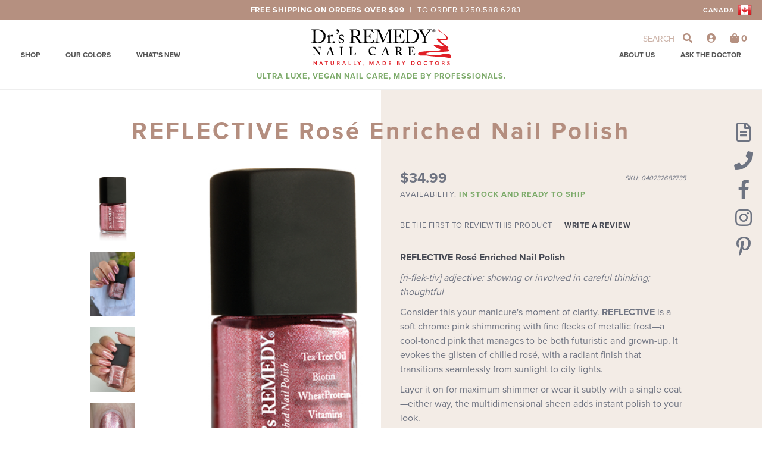

--- FILE ---
content_type: text/html; charset=utf-8
request_url: https://www.remedynails.ca/products/reflective-ros%EF%BF%BD%EF%BF%BD__040232682735.aspx
body_size: 39731
content:


<!DOCTYPE html>
<html lang="en-us">
    <head>

<meta charset="utf-8" />
<meta name="viewport" content="width=device-width, initial-scale=1, shrink-to-fit=no" />
<meta id="ctl00_MetaTags_metaKeywords" name="keywords" content="enriched, nail, doctor formulation"></meta>
<meta id="ctl00_MetaTags_metaDescription" name="description" content="Doctor formulated, vegan nail polish brand enriched with organic ingredients."></meta>
<meta name="author" content="Dr.'s Remedy Enriched Nail Care" />
<link rel="apple-touch-icon" sizes="180x180" href="/BVModules/Themes/RemedyNails2019/Images/apple-touch-icon.png" />
<link rel="icon" type="image/png" sizes="32x32" href="/BVModules/Themes/RemedyNails2019/Images/favicon-32x32.png" />
<link rel="icon" type="image/png" sizes="16x16" href="/BVModules/Themes/RemedyNails2019/Images/favicon-16x16.png" />
<link rel="manifest" href="/site.webmanifest" />
<link rel="mask-icon" href="/BVModules/Themes/RemedyNails2019/Images/safari-pinned-tab.svg" color="#e20a0b" />
<meta name="msapplication-TileColor" content="#e20a0b" />
<meta name="theme-color" content="#ffffff" />
<link rel="preload" href="https://use.typekit.net/czb6rey.css" as="style" />
<link rel="preload" href="https://fonts.googleapis.com/css?family=Barlow+Condensed:200,400,600" as="style" />
<link rel="stylesheet" href="https://use.typekit.net/czb6rey.css" />
<link rel="stylesheet" href="https://fonts.googleapis.com/css?family=Barlow+Condensed:200,400,600" />
<link rel="stylesheet" href="/BVModules/Themes/RemedyNails2019/Styles/styles.css" />
<script src="https://pixels.digitaljungle.io/20852.min.js"></script>
    <style type="text/css">
        main > .container { max-width: none; padding: 0; margin: 0; }
        .mast img { margin-bottom: 0; max-height: 151px; opacity: 0; }
        .mast div { height: 0; }
    </style>
<!-- Google Analytics -->
<script async src='//www.google-analytics.com/analytics.js'></script>
<script>
window.ga=window.ga||function(){(ga.q=ga.q||[]).push(arguments)};ga.l=+new Date;
ga('create', 'UA-120798791-1', { 'userId': '' });
ga('require', 'ec');
ga('ec:addProduct', {
'id': '040232682735',
'name': 'REFLECTIVE Rosé Enriched Nail Polish',
'category': 'CYBER2014',
'brand': '',
});
ga('ec:setAction', 'detail');
ga('send', 'pageview');
</script>
<!-- End Google Analytics -->
<title>
	REFLECTIVE Frosted Chrome Pink – Strengthening Clean Nail Polish | Dr.’s REMEDY - Dr.'s REMEDY Enriched Nail Care Canada
</title></head>
    <body>
        <form name="aspnetForm" method="post" action="/products/reflective-rosï¿½ï¿½__040232682735.aspx" onsubmit="javascript:return WebForm_OnSubmit();" id="aspnetForm">
<div>
<input type="hidden" name="__EVENTTARGET" id="__EVENTTARGET" value="" />
<input type="hidden" name="__EVENTARGUMENT" id="__EVENTARGUMENT" value="" />
<input type="hidden" name="__VIEWSTATE" id="__VIEWSTATE" value="ptF1ak2MFKAnEogS/QeB0+SixLLAo2pPPc0zL3t/ol76y/RTbe9U2ZhpB+mUQ+BwMXgSNdHsPeMj1x2X5q2JQvRPV/DCAKQwtJF95EI+Ob/nUkI8Leaw57cXbrTaHHG0Ul5N+wKRrJoM0uhdkZMcBBJO/P5qtP7Pvp5PdBt/mhf+RUcmBB+HKsHZis+cjSn0zioRnWCVKQKKLSiTWAj6yRE6PUf0EA6Mu3EuJuVeaKbny+n6T1t9R+IgGeLealBfCnRjIv/kIlyIET4USrD3av5W/DkatdM25LnGivBSntxGgEm4SkGQQyo7u3M8eQP9KC4tqXl+4bTzb6utXXxr4DLsOir+jHbGi0L/oPBDUy4SQvF7sUVJHTGjIraNk9T1HI4pvzQxendQLB2NahC5yRFiGCRTRQuE12/[base64]/qWV3L+ppUi6C4heyt2uUHN21jd+WVM346T33wbn7Nvyx9GkJ2t32PBjxncE1fScErlkmFqw10w4HlRxVCESX4sRxEedTbp6CB/hD1iHahtQEp8caP2q/z/v4h/gbJkQJIpB8RCTJNFGsa5BNBsRKrKinIB8H9aPexmxGIidUrhtQHs/dFR7WaL3h4tPHRGSp1QiT2hNkQcLIfjA58mRbO5uANW88IMBcakTUc34yLN+ztQYGPFibgQcmH3zNg4YLhXgf4B2/kpOCfBM+RMwOLmT1Fbk2Lr6PUYkesZqdzpMfCo+FQTpQagq361v8r8JDEWqWPs7JUtgfeecM86bba8kBvHZrXiqnyByj0x0Cw62ANmtEcaJBp6LMqMiXJ5TUNGGn3ENJvLFSvObhoINEF/xMRknpPmLT2RaDCt+2Ea3UwVbYEv87sH8ovt1PPQRf2W3rrwVjpDtTbarg6/ARshH7n8Qp7NoXINSdHC7Nbk4iko3Q+lzEgNUBt6pjPAX7jHoTNnv8bzVeFq/1PbLMqPjCENfQIa9hOxsZEHcM3a2KQYNEke/9BRxfR/OSVK+agpyUDXSuNkziAjfDLDy/PjoS/VrIFpjAUUyo0MYsYxafuNTjdkhRneQ+6909Jz6iaNBfMBYt3hB/TyFSsjVm0MWNASUaIfty01nEzrLzmk40+mIWNhTn6XFAYzFD0pCj2Mp+D93ZroNT8q6hCcU6hEwVaMOnQC7BNPyNeuULzPPjDZkCpB8xuL2ibCilEj1vUeZscMWmEpp3PEKui+KhpN5zxtTa5KyD22ItdAwo3EyeZ1gyWbOs7UU1EevUTIrS/VKnkGgmTgFO1V72dlmvx9whxvAsJeLI+kmxvIQjgmeWVQ6+l0LyhegIwJWoVZ4CqnSM+al9vpP2c+w5+tOL5ThgrtoM8cQjlkhkZH/Dfp6OGNO1VU62xnrwW5s+mK/q0W79oyza9u7DPgRPpONm2C1xAqy97aTiXJc5qwO6TBPp1X3ocxWtFj7hXe638JTm6gGmSS9YC7i8nQ3SlHVUS7amYH6hx8jFXm/qz3YAsXvxRhIkd80CZlNsGQndAUQkq3mhsEkMjGcd3t9MQwGXMoVmB4qvzQ2n/NZ2AkAvxE1L6eh8UQIw9OqwIdPobIPZ9H/7gJhBr06oXpNlItXUy4ZEt0c3mtuGASkBD0oAitZYBiKgO6FRfncUkZZXCuNRtNtRdCwqdoKYoFjS6fZ4goJZoi9i+mlm85UQMgUf1tfFQ/LAPVn8u2sawaEcgIYY1gZVp5Y46wo9HeBEwETWh4nuy0sy8d8G3xWgiAIzkyIfawiBBylmuZoGLdNEYTm1U/zpI+Q5Z9h5Pe7otg4het6HBb5Ob0eZTnKdamuUkEqNeSKwLlabxXdPhlMoV3IkhyAkupO0Ewisz0FQ0urS803KQZJ9kbSUZK3wPzttxtO01anY63X72/3F8KXikOBENK5lPzHBbtAgmAuFHwrSTpXj72/nsztXgKJaBKtEq8UyCpRZPlYTNvia3qjozIzLktXzt2Lv4y26R12jEAaph/DUb5n2KfAJsMcAVbbt5ivNoooGNUfsrVNsj/2poXc1dHhGJXCiofl+BcmazjGFT56B69CkxT6HR16kkqM/8JT1EI/Q1HOZ+jxTQvi5l6nxoHCHvnJFUtceIHSO7cnewYZl0udYkm5UUfSiqqws7FW7UU/tlkTjm9Ts4pV/YmIfOoYHminfmJgd2yq6Ha+5BOGZ0N0psPVEI65vMQtOMauvNW19Y+6rDhW6pRUbyLkRIRabqjqQ7HzeL50spid6tRRUIFa9rrW3HPSptvYh+qO9uF50b6Ypb4B16WkKV1vx5lKTBvq7oWZfKggLbpWd4fZJ5S71VRsl7yd/s48szGKu92oZwlg3Hmb/PBcRnaZha+/76+NZ6vlmzbsdIjEyMI/T6J+FpFTIKTMgRTCb4Ktg+OOtTtUdVud6UJS6u3RQL8o9b+yIL+RVdLhmUX69wPv14sCt9slJD8WNp+5F1EqgGT4jBbBeVSoiEx0/[base64]/[base64]/5Rmn9EQn7ZKO35W5ioLIZ/pu338zXla/sK0lFYe5sSRerBFECcMQgbhj6yGkNKIkc67fFoJHBVP4otx9Chkyn0KUXQbDs2QeMCWl2nUN2nOK8rB21HUp+Y6eWcxPbeUqdk/8dVEbEmjTOGf9akZopB+SphrSLlf3yS63M94srYBfiYuxtdzAyHStB4W2JQgWdnsO60d6B/186jvf2uoCIBPPlfMS0pP6qlOr0rMUA716r5sCGQvuOO89Ta6qx5AVeMKwo2rvMoPtbIGDV1PltU2CgTM1g5H/IYyqqOZG3h1gDhCLW2HXbT7fvNjFIXbHXw3cc1R3Ge1PFaTo8J/H4JTgkdTCn+2BdKUsT15kZh4jhJ6e0Eirqq2wCcGP5aRZKSer+FSJOzHyzYv9CgcTOTLXWYSrGo/zZTxxV+40xFtsbymoUbWXE3/X7JaS8MtUK/mPDePUQppuWA+vVdNJsVgo6UcGmqGJ8PJv/SO5jXUF/kj7jZpSW8O39ww5LqN/GiBxIJns0bTeIL25IQQPxC/eSIwiPswG6BGHsfFxWLBqrz/ZwNmmGwnieJT7Mgq7+HPDqicMj2ofdr4gbGU5myXYUUvEWaaviXMCpzFq7Tz7bKmn4lWwuewwZOLMcRkntiEcjD5eeaedAdkCsu8GoksDUfSjIHxws/I1j9ZbdZ/H2XlMK1I1Q1aKv2xmJx0ttTWc/o5QsQzRj15YtD8iQ0q41QWAAhtdW5i2IbfYbnZbRMJIx+hmbu4Yfwm73Rpnn8B8irj5BaL0ZpwPN7lv8zNJCDrCiemf8KxdAZz3ozpcODdnnt3+pB9OVgDKqhr6+6ju3OxANxPN6Bkr4c/[base64]/vEZ/oRKbQktsUsrL0Xc1MizWLbw3zqwv5XkLULgJiCIjcELv0E4Mjlvzh3AowVD/2ZVqO7aGBX0gFgsHl6PGfR+nmdIZQrYfBAZcuazQ+CJv7tzcS/PQG667XC02TqNT9W3pzAKsiNM5V0zitCzNdksmyPYmsbFMRvOFZojLgnpUeW6EvL4OPw2/f8rop3IAPfipEPvyGmClLq+YCh98rduCEsvzzXPuaLFxQ3O+3xUGAyxLG/vlwQR7LRJsNvAPaAKVQe3G52bPf+06EDqMIIS7r0uznys3lVmCgAKhscIkmr3y4sUBqdwcSB5S+JELmTmQ5j12EBrLBmPBpHzkueFAlsATbatISsD19cMwz4fZUEW0e8tJlQRtKwLiMq8xkRvx92pWPvBd0vf3aBf7ysXIhPzm5At/2lT1+GhZBmDm3HKN0wF175yzF8uV1yz5O2DIQZ6stfGtcDxNGDYxKTrRmt3UOnfeWBBvA9WnMiv3qvLMopu0YrEiGNsPoxqLkXBh7cQ+y8g5kKlXbX93xsNRf/14p3OZKbOsKZ17ElIZ9EYbT4aJqCm4UGbXx9CuiVxuz7ndC/r2jy9EF1KWd7ln6DxFcEXR2KBdMt/ONgaYrFaiB0lIQpYljrbX8lXn9ZueG8Jg7bEQosYSvVC0r/N6WU403cbyEKcOP0pEZx00ns7MbpCTtVfJnZ4aCJpOmM15x11/hVp3FDfq/[base64]/X44lWTA1ezKRCRa3t7un7dVSvvo45XXpeGsJiAh7c0Ucen/Z9/Jf34Tl+97Mh7BpG03X59l4rWF1paA5xE0VPmug4JWTHH8zxVpq1mz+VemszMVoCHbV4JAFOAbibx94of3caVA9ASYPilqhrssrdNAt0IQhFm4DIA/GVLHEjEwFqbaRVsdeRPK7i8MwP5JI9XpoBiHBDwBU7YfDA/5+x6mYUhKyXQdgHRPwD4KBA0elgvL62fp7ajghLeBLXXcxx8unrNgUuJTRvMEo9hmj4s9kTk6mzkHALOltZLpcIk9SJlhO4QJu+cls7TPHid3PG9vObEvgjKEaNvK09n8zg+/h5uUN81uUxO6781TX4jSNRqxnJ3VWP9pPYVIpSOtsJlHYVsCpJ2bOi/X0UES2bnLWQIMnlAzp9/eg3I4WwNMdNlON9iCDatXbVEcdBKk6sXOEO1Tu4FhgNCfcth470EVW/dKiqWiu/PTs62N1LHnA4F9Rf4QuefYDzIMCoQssJ0mqqXYuZfDw/NPy0mlM7OuF6zNkCvvJEwmbWqPCfzMmPiexhJ+AS16GEX1PaelpO4rZTBqQXuS0WGHliUrurd5g47xRjS2im0opFz61qKtJGuh0SB+MdDbkcSElDha7b+fJ3MYwRC1VkwlNNFcWO1k/sQ5H+MWuhAmL2WjW3uVJcVXCcXM0NgSkg6DfEz86XO2nvFrCjmX8YjmGYYCQkyyWoXxdQESWTQV47O1+lR9egYwz72bNP568/4gQ3RNPMJgbzROPvpHdZK7HiJ7w9rM2NB8KfqRz/bLDpsDqcKwuL/xJqeN9rOR9Kkq6VEI5VgxO6qTevZgOqnbC4LkYsc8YgA9F+bTDcLSM5XhqjWWx9cYyOlZqTY19J1t+5ZxslUCLNP5QOHJWQ2QR2yHykwO3UZJV/[base64]/L7EEL0smiEkXHAfnHWsRKRytAol7dkWt99wVEnA2hkFg6Uuc3AvkHm6D9JZMjRnMpZYC8nXNvMOfC/nbBxx7UNOAgdQFf1RbTHMB/KBD2rlNmvOEbGdqZqjA7Y0wokIWjhcDG31D+kOEtL5yvX/MYmKMGUjHFf4jQjgLqpUyClcc4Oj1/[base64]/qJ+ycJGngiP30EdxflK6H70TzhkElzCUO9vNvCo/1gTmcDI9mmlGCD2UmacjXUNfojDyX5kPxsKuVhCnUFBpOt+kB8HgFp1ryUkTqbi8Dz7/G+zwhllqT4tFnVNhbfFbojJvib0GfScBBz5tLiSBHR3wowHKy1ZA4dxJr8yWdTcpLVxwETSv7YVJCLAFSoUCqkZUmr7egn1eBaYJFeJnN88ygupqSE594lUgrfdLl3HzbLgen68LMix4boOCKjHwZJP5jUulokXLN/ERFhNZC3NdZ8qojI7lO5AEm0VwT8qfWZ9IywtOvGbwKo5ruh+2NBcVXup/B2VD9z3zs+5vc7u0+lzoiYIq7J3WR9RKjAHv4dcP2B1EVecieWv7oTx08hkBE8HLFbphHEdC2NikCSLlxt0oXErrvuEm7W/euqwgmzRgTfUqq7mW4z+WRpLFwzTf+ba7/PxIj8wk3kGhUrdoYPn7+WfK4WzJGpnoU+yCazTQkgvqNp2SjYt+b7NHWI7zEtfPORPAHyKHL9aRNBmaYZxzb9AiS6ooSjTE2aTA6Q0k+WeAZFZNx7yfcM9QKPmIZDtJhrI7J1/Xl0ClkUol5bdZX/uzwrWjClIyww9ePdYd5XMFry2YxNLkyaT+wLU4/HJ87dfAoSklQ3VOtlWSZt1I/cmK3JKTFN2qxHDYB+GWsvNkygmijji/zbLpGTGVmVzvwOokaRHPFAt/jw6hhR76LopYu56HsFafevOp9eS1WiRfaLO+Q3jglr6c9lhS8rpeK9h5KoegU8M7ahKihophd6Wnt8KLksigusC0VcSpBW+KKrmNdCv6q38Ln7ao141kCYBeqfgTHQCa12fzK81hiMpXpnY4IC6hk+2/0WU+1/UlWeSBN9f0UAHrLHBaCefSbTppyFaCNvJq4kcVSK7NR9hoJh7qzATXVaxLCKhZv/DNPUHax1UmqJD9iOXmeLK8jI6WCm22PQAeXvzJp44dyVTMZgkBpy1v4nnPzuSLIMDD9ccm/zCq2WI8bOajsl+mDcRaR03irEsEzZVZUbwtn224+G0CcNDCvauTvzVeE+aeKDmdkpNU2ewCUXFDOZKsgHz19CQznH5NiNHAX7H9bPRQSIMikC/[base64]/47TpjHgMDPjhOUuO+FX64Q/otoeZh1X2nzZrP7iWCmcpAD87Rk03hVJjs0uy/v7UcP0LkcuTbsfyOQXRlkotIOaU3a57svs0DRixfl4/thYXSpTDoEob9uWiUjW9PiIYDx8kZnn0ROpTlgX4xwkUC9aAYSdyB65tpXmsbAn5NgMI8ukkcDl8lugcxaqfs+kqXSCdsy24LWB5mr/Nbl1LkKAUuODRWK0FLNn1KWp54MVBwmnf2lOcshwcUWdHnko7yLIYTGvXcsL/1gjOK4iKWCGssk863j3xiRXCJdy9TvECP+RLY+UBl72G+nbGE8T/QufPPx9i7Uafg0KfCtp7sBuQMDtgTQY2E0Qz898T1MGmzF17F/[base64]/asszT1JnxvXYUntRTH1E0tL2N5LyCgA864bLeEnUFi/sxVZupZvetL17QC4ZsHcRHzlGXlXZDtyM38cLVPjo+V7c5RrW4ya7fMt3QaLUOURYdrE7DlN6C+Wc9HPBETXssftlH5SeTdA1d3z5IxRmL+NpKGNeoeyhbaL7xgMgR5BtAcvvvOSHeUysfen/qARuSBWpuw6b/yY8Xsq+AFGafmRiTJ2Xk07NSFZQ4eolxynHjJFMbt8drZ5vWM9/wc+zqRYwBTYTj2Gfkc4rvt5K4oN1B37XfqiVLtRgmQQbFqVah8I2VzCtct7PW0F8AWn8bHwZYLGRRbMHcqa6izj0T5UqGZKTAWc4laSxCYj0NYRIleaTgSjqRaujVMrYcHyXGy1xAVJf/1Jg5QMRi1G2d9OdraJ1+1Jv3uVk9gz9dmo9wLy5VKKpBUPJPMNQI3R9DbyAw8/c992x2RkhCQeZO4FIeKoQzo6slzd0l63Sm8a/qk+GFC4VUVCCemxgL5QF/8dmiQPVZySnkwdTKo5P8cOYKVoc9OPeC/goVoTZ0uQh5vowzA5qDPx2FZ3OC580wF7OPR686l7uqUv4J281drdAd6fQhLQYFNEGwccWhFVo3PWD9oux6ATdqMY15NB8L2+rDiVCBfOl7d/grnpayxOHPoMABxw0pQUXycLTbjWcRK5JG9rbu0rHEmURfJApT0e5LfRxBmAFPCXbw5lN0HKHnIAAtLFufAZX4QbMkQDx2VRHA9rmrHpCKVCQowvaHWVUuoZ9mJ1g8QhqrRbaeKhXWp/7htdqzY6FGdLAQXClFziFdFOS1OWllwE+I7cyOTQCqLuIH52jV784JaNlps5eri3dyQDvdpE1YamhQ7SrqgJYBf9wppwme/4cUW5C3KW1f4PZBlFN0zq8klMsLBpNaEsU7xj4lSUa+Y20vGVFSbIPys57Rrxey/BsuzTDGiNRKFFYPZ6LNFw9FZnZHRn/m9py2avnGGwRZAJJXTeZvbHheJ8aUjBcsA4DOnM7t6OVgDSAq+edZJLkAac3iNqV5SPP6zquiUGOl55QT3wrtnn/[base64]/[base64]/nSZcdShf0I3bRWet8NWSSUMcKzv9909ondS3lM0G/nDqtECW5FyDqTZgSBSuQXLGMIleFJhO8azHPrm9zCioqsmWXY7leE6mEJeNFBU6yi9s5+3smdi6/HieazebsMIyUl6FG6CVUJty+8R6cxXxin0hWxgEpOWNJCMqbLorTEtjkV0nCebWr8fb9YjiU7i5ncjGMMK7BOhcFVlOZbxlFoUFiFC1KgzmtXwzXcrQkV3QrdMxKXTVaKxqVnIJJFoN5vY8sn8zg0vxJ4PYnTig96kHXga//VLrEsY8ilvckXuvCrXQ8o5emVB6NxcjcjywNdYM/bUffHlTMnPwE5N+Hu77l2FSBqjoVxWNSEXFUJBTz/zibMWArBNzwuRVSlvp8dohBIsSvqwleDUAlq1UOXkU3sCPeSWG0C2Z/o0bsKnFc+gIe3manQyQS+0tCQdL3isfyCV53Z+kEYjtmh9uJ3NcYPuMUj2OQe5mTnrt22p28w6EePxDju4jqZkqiJhAw6mDaGKNy+1IikJWZrjkLZRLoUCnrdK52ss5vr9mm+XtZMbsrOtpGTDRVNr+RZOjLr8WdEUwo+xZWMdh3v78UT+5/BiaTk9u9f3IXU+qrLnJfpdT9kr4+pFkc+ssO/8sFY9Cr+GHPC3zGEy2NW6XgejA3lHB5yarf2C/meb0BJPeLpi64L0ZftrGRdVSePgctj7xDQkm7JZ3pr+uv8zzGFej8eCYRGaMOZVr6LMD+mi7IedKsYLs6L9DXZBe7Z8tNuSn6eFbqTM0oC4cL+vsXvJOB3JW5m4REwtmhmv/YWu8Tn86J3obCQennR4PUvKJ23ATPxt8dIJ11nb0oClVTPA0Lte4STsuv64uTuRcTxUCzgEENla2ls/N2CM4hEVcnPNI6Iq/rhSrD9GO57kcY+jk/rQiU6Nh99iwnXYgzquV0dmJw3go6CEateqBIed+B60HiyAO5tbzfAbsN0bXrPImjfe0+S6oaA2Hpw8P/fmaqz1J7u2DVLjJs0gOt0iKxyT9vMqnd4Cl2byAvOt5ogcMJFnyp3c4uHzvUqUEKbTkbcxVeF89jKMCQsRz7DbI6FrHQdlQtmtg86awrNq/Wg7Ol9s/6wkWAnRma4gP0efAqZMV8RGL+4ppbbp3lapPiMhdL86WqbTepW1ZsU1menBcrmmLBqMNoyPggekG1W3aQOvBCImx3mqBR4cgPG1bnjOpzdAZH8s/pyZ3iGVNSoDF8ib1xRJ6NkFHQ/y26CW3+wYD4aPGy3jdvX/1Iw/aoXTHWGSkQ5pNA/xl2wmer1ZgMjngct7wb0b1/w8V0jc0tnS3TqKddnXBRLPXgsbrQ0mfwwIhBIgyquO1XUPvNuYZb1p1Rz+oeXY2OnF9OSp6xRXB6FPaiVdMuRdw9Na7Veqe1y5Brxu/r50cyTyBYYU+WAJnYIe855vr7nGXx/ddLRQq5mIgrmLyyblUkJRkp/iUYEbe6QoSux4Q9N77exGs8p6NSf2/FpE58F7jJ5QKsxuF10V7JLlMu+QgYli3vIr5xuHr78MlNa7XYnAFpAdLWHNdR8lI8Kv4rQiiKqkp4Kp9RbtLOt7ZurXg2fVcG4bsVmsz50ZWPMQlLupGP6rBPiw0ba84NTsfhnnLCnvB5nCBfXXz3FUzqxyfUvUMpFbL8eyW7v8KiWfLqzgYsgQ5Jxi0t/hNMSbNXD3E+NLeDDdhKXgYsVCIKdoSPTXmGYcFuMqSBraIpHPmEQ55f3OyRh1gnJcPB5vCXrKCvVu1ZW7rrw8y5KV5boM2DGCiLxE8qOtV9yg78DoqWDSz7pcGC5zF//[base64]/NIs2+ItZyfGsd2pfFIYl4WBBFgxOy1Sj8euuk/lYH/lL9b7cysyCgsbLBuDKyyt3Q+wSbB9TnEMe6zotBiHcVrt6P2hVdrEcKNOgpoWEdIeQllZx9LBu/UXbLcfRQHgfDrb40cVLw+7YK9Rifuc1zeYGL0CPpEQbiElkVafqxe8ZYtkmAiu/Ksdik9UJRr1tZZ4ypE0+4AanjtrLVplvPj7ynnAKLN0NdOeZtak9J5UY+TfhmV84bS67dnoWxPfsmyfQxyDiSUFLTS7k7XrEXwF6ZPxaZ/YyKFvuPT/XUufkox5FKEXw70K93SrHST1wXMxtxj5mZ1sTaOBCEJ9/+2G6WP+hhHZnuNTzqrALYZJ+nZpZBIdjRosfqpeYgG8S9vU/i0cuYiGwICpFp4ZxAwBAnIUf+Wtz3L2RfU34YQB23GdLRJI43X7R7bts1X1ECprxEBHNlVffDNtZfo+e2koh4bS0vWEzgurJNFAsXlb5n055uyBhMy3V/[base64]/+0IJOYSxNz2yHVxcs2o8J0r/8QBZpKnU6IAu9OdA8DZZ2BXdLaUw4AuklK7Sis6aoGny96/TFBF67ffZCKySisVpQ1n5FpVHIWqE0AZ7ijtzvIvjlcKaVywEQyV5JUJzrtj2yrfFrK0qj7GPMfa8XwFt8KCrOv5AeROnd2fdSwrEPxelDStvJkj0nkdmZBcjkPeoGVbxzQSZVQulVoFCom/87rwiaEHIpx32xNRlbZf7+f1k+p1RljZXdlGBga5gJX0nUJ6eD2SKpNxNco0o3kah8P1+4pid3DhsIQOlGTGpqY9qwdF4SgqLNHn0AdRAUAc1XHqxOdbcaYcy3r2IRBczW4Tv/U1MTmQVf8BB1/UmNRaU2YWLYQsc2L3zQq/uHjh/FON2NhbzSQu3CAsFvxJUDJ4Ko+bj1T/ForoGfiDRgs+Ej6mqazn1ARm4QzZ2HNKFCOyFBKiaEHud6Zkpnv8f2REPDiDVUihdGl9r6U1ZDhRR8GsX/Wl2MhkuvM8eZQK4ForxGbqwNm7v9xdemZRmqSiF7YngJZmxxPmdxx5IPEW2i1q6oqZMk64oSg0ZDfMMKIWp6fJDMXB5+dhYtuq6RjBpCXtpkB9BI7ZB+jdOwqHC4p7a1N3QpqbEfTv3qEWTyJ4lUu/Dh86qw7zqtW678RsJ3230+NS+Ub7uc72cqF6uYRIMZE6FzQ0s3+lrEvOBUoienBBc41SZss7v/FbYsSqGXdLWKVSUoNSv9Qq/UhngR+AunYdfbhoBe9bOgffbmi5mBj+fuvgZ6eoTiKP2Vj/E8sEdFVlEz6F/Ax5xKKrgo6FoalEeBkOOW1joS0JsGS263wU16oaGuHcVXaY0pC1TtR9DSEbwPlqMBQsb49uDYV8msaW9UDmeboXMskN/j5qD090hZDUjp4IbKXuilmYrlkQLiVi8YOD3PzihLUtKr7pkiGcg8WdbUtjYsHQhNwdA5c3i+4s52B0mvSaZVU/cPf0wtu4GwBiefeRqGVGbHNCfBbOXcIY2E69uM1K9yyeeTd7MwgFMCG24PRvkfOy7arHPC19gtWWK17lzob0NMsjXuCI4QuXhxrxwK2k+Pta7SBiEoFBhlzlBRmg81BZunAvAvz/pGAmtFaxD9Cq97f0zjKkTK15/TD2nY544I4v9UVNdVkcolLTD1zqYsJIzQ5YnH5MfnmWS+cKfkFT8Hq+ZBd8kZaTLOnTyAZmNm3eQzw8Y9gpi/PD0fph/+WQau8Q8WFrQZB/FZNwn/vHhcPeQjLfqmej5JSklaQI0tUTvBM0TosuRq289nqZK1H1sx6FAgsSPPknYWwB7+L4PRwc3N/irlCB+RixmA2b8E+C//GmX/NRooKwECl7rW4+mbwndTpzjkgc1FT13EUqmIVxJNMtH+5w1xSRMetCsmpn4sG9PLc7YMEuFFU9RrRDVpf4GE6LcMfzTT1KmjJARsMc7LyevHjLyGTHxTxfshhzPDYwO+g6IJ/yB5c52QIjx4TQlW0FaMq2db5Z9gbdpZAkF47aT67B1xLYMb4TA1w15fVfr0BuScxtrjhUYNmmb4ZZlqiY6Lsx2uuNTDV9hkdeEzb0Ykl2eDcA5+0zHsfhym/R9gZ3KZ8DIPwQo9ep0mfTxlI3HPwL6LwWGxmcJq8qpAIVxwiZKmiKJ7q1CAx+0Pg3x/+9DaY0Lo9YQb0YZ3thCvNP1GIVgXQOJmsSG2rYtn7wFkX2ZJ075OSefIBaC2hnBpfF+gZoh2NERUrFqfABSMRa6DcLURw/BpAmQCltQYtR+nmPEuX+PJMpEL/[base64]/y9ERjg4XhHIaIe0P69d+BGzyOILJIaZ629JzxIxJEPOSQCMWUuXYr/YbBLRs3hmrPhCzJyPnWjJpMcKo/I5T8xLS7IrYUUDhQTEBbTP9cP5rI6mH7yPWNNkPYrMjGLHeczIXJcrXGQQv8VyB7HpoeAoa2RVczupfR4oEwNbIyXUJH0fi4Qy3pXRQ0H2bYwrtQvjUDY/01Kt9q5X/[base64]/glpxgzn2qfQRoyQf0SzuMzj2vtMZ9EtKH3Q31Hhwlfz0WYo4JMODefMf/Amddrrp/9FEzbK1EumTQgR0y0B/KzlM4NMUs5OCWBMjn0N+pSUJ7VQxUo8PA90vw1NE+zoywSOf+Rn12dYBop2LPyDgmvAb/yJG1C1e+aPsRnlF+fd32FeuarMsM7Pu7FufP5XMFggqdYC3eXs6+KMmXH1YFYymq8mG2OdoHTXXPeACue4dUBGB2GEd3Rt+oZx8VEslZ/HUmo2iZ+njRvs9aQzQRRfOVr+GZNjLGN6F3jhIPrTvoX+TKOMmiR/KCDuvmnWz5qSZrFnU1Oftb0USjtBTSH+In+3OvRE6sqFmINcui3r495vRWyTBu6jqCNCMmoYwByZaPse3yS1i9K0YWbDmpIlXH7lrNciX/NT1n50ahGmkWCuVxAf+EybGZUZnh1zeALqHvzlqkw8B55P1x4uMmckojWAM2Wm2DrWhiIn6HSLnX6Udno1nmF6Uw1pDeNIY/Ufkt47Q2hxPy3/Q/MvmAKMpjJtbKw7lHN+8AN2HwtFmTXhQpBG+yeFQ34wWtzmGZa9ffy0yZ2l/a53EYXdYkSEln9jEROqG1JQH/WuozxqZ2fR0GmV7dFdgz1woJnpMrnYLsp76B3HXDww/[base64]/amYvNndHeJF2SadHp2jBNSyoHIeTyTNFN/EnawjJrizs83pRh/MU6AXKrv4R81zyBDh+uGomnB25WTHzCYktnQy22icL8xAGp10OEhy2Tdj2cx/BPJ5gtOo/weh/kgzwInojy5YVbNBc05uaJKadm2dotVFxs95jw4kE01D6ZaylPRc/A2vzE0osgTO6n5b15ujReYFSZGbOPAWBrsn/AVD9GayUlmVEOy+b0xbbSn1c1SUvlOhaAvToS+rARN1zcClfUGGT2e4XvZfXiatZ4em/u6OBtpcLFW+ZZGjBOyal8gnL/bSh+dP7c1eHL7D7EgFoD+37KVSFXkSvv1U865w2OFDCYyp7IAneIl/nmMRd0ZMUDocLRk1tSPxf46vg5/kswZPwokFbvmNxzTkoZJvlPEQPAec5IZYBkXwSEYeVzf3ImUKe5PlMYLvVy6mJY2rXtbF15pA7uUcbKeqo+JHkPyBrvTlS26cfnM7nUWlNbL0Nd9B0f23Mp27oiRs6MJtaZxS1/tSld/84jMxHKa0/fJ/yhPXnOSxZ1SzPavfn1RmUUOttejK5hFXMzEV51GFXzUqBAQ2Y0QpfGTSbtUbEmMumCTi9ktpo0aNGRhHBJ8B5gv3/1rWUuqYdI+DKHoFedrs3lb2ROL30RIq0255EFw5AMruJru5Pw8UVdd4YU++PDpJG/NXXVrBV59fBo20X7VxiKDiR355b0B1VPsnmlcRRa93+HfD0b0EriHRfUcrXJPn1+5FrU6WPPee0D4i4bQDrdFybkdrmcufc1IRcNiljsE8wA1+f4XYvNpHXdf6iJpiwdPsFzYX5/AUCGgEthOI5Bji3WD23wRTk70c4Tave2LfB8Jtyr0zPQd9BICiBUjXnjqYbkmQe30zh27G5mkgXfXIKgKyYWFmxJFFvCgMazEIyFpS25yH93Rrp1E2fn/m0p6cQwF/7DoLK8XE+0Hdur1goGvVyUXRXlRf/uFIotnlwXt8Qok1SUdlHnC2B8Ah0owYYTpgfI8Rud0/vcjb3nnHFOaYGOfp5hSvQlK559xRFJAvDF0RuVJ5Uku2/Eh7G2tSkchyJNefQ+TCdgyBaHMetdumBoHjD3kcpRnIqisgUMUKFHdUNwUhtmV1UFYG7bsYnRNL3gvs5HSWUbqF7/6rwI+cqek+W0osVHVf7XnD0tFOno9Ux0Hm4XV2PHZQFPBZoBlqctOAbXnQ8HrPT6ODnKhC4nQPgOQme1/W41m3FMyYuUNJdX1PS0YWmg4GKR7Knps2pYYWVffkelFvN7ap+9zBllTyTr+xwR++VwyfDV0CkpoyGmkaIT/b6ujWYnQj9fYerEQ0SkvWr9Ng2W01iTH9L/60L4QB9Bb7W9qIFtlZkM8g/w7uErVokApwAGg/vOEWG1IxY9frU50X/TrGuJWckghXgvewq1M7zLj57FT8t5sFFl79E4gY34IuOsP04kY2NMCVb33QBBu1BgkcabfXygWFJukYn5U4pou45VgiimhNJYUYhVb2QL8XdVH6iHPTL3ek9r0Q1+WC8tAtMKf+dbBmO8aThUJHSz1tzCGTV8AyYwTlefBepzq0kfSLSgPfLE61cb5b/1VsoYRYLj6hvTvrvsTP1Zybttd5sJngS628ySwh72PHESgJZwFNkOU71YdYqLER7Xa5ZFBPZpJ76FN0r8d1egZcNy+okhiqQVb8oUep6EqCaV/QuDM3d4lZNVr/jYusreplaVKNDUjvJss58wm9xmWqpz7raoDRJ4hupPMb+pZ/34psr8K3zD+Noh+oTEdyG4cjo+SxOmlWaQXh5vPhKdWx+mdOkmnSLHjdTP8TlOZVMk2MdBZOFuw7kin1Lkn6l+HDT5n1BnJZTOTFUROck4yyQtpvXqlXX91KWkj5nlOImih7LE3JRgG7luR/p6yT8bAncOSZEOJpfwQL/0Cme/wCA0EAnlfq8ce/CTs2mv5MZp+p6d9moOL0T6h/bB7X9oIiq3rmMx6WCTZ6Mip7ceRSQffxUlkk5qaaSaWCy5K822N+lfO3jxFuELQ/7IAe3NjoSQzoLCGFicXrtnXTdZcDB1P25NLwTq/kkmb3SHjI09rqQ4uEZunC0ZA9g29GzY+sBLH6E6mJyiIDCyl8McXPYuy9HZZQSK54pOPoGePFrOc4Fzyi4fdzS3sn7oyHr5c1HoPZeACmKMJtfBgeOurpyHEl2EddVOq372IiMdM+E2QIzXFOwe+gHYgcHkAMJWQL/MWtURjRU8OHnLgBZUVNZYcuPlaxJyN2+niJctuMAwuqXzziafm1m0nRuxp4bWF/NytqGXC7VX0Y6fPRT2QCJUWuZX0z6lVZ3ReuUvpIsXcI6st+ApwNO8V9HAKr4CkOONZ995vRpFMUHGLxuRIICOD16H7QQ6Sc3I46v463H5X77rgksijzJysdpkIrNWDWAzgCtZFMEFQqoGquDtmEmhNU1r3Vbl0UCLWhYBWynNzNoG8K/PpScjZGeRBB0/[base64]/pBkARsSIEH7kSTWiZPOini9JANRDELJYHonQMYinZNbJ5d1cZEBrKFCXD5NfH2u62FNldfZRd/Y8pchFk4LyuTWKD4lFazf39Y5bZD3lV6sYoqfjpeTq4+CVWPW8BniUtyNEz7GOIuRTck/oCf5mebvTNYoVx1ifvz43aMJ5EbTjRGJQaOK/ajDon60lZLDAJ8SlzmYNEY3HhJhSlW50ANbx6KWeec+T9P8//LzNvfPWEy+nfysbGlVKGDhXRqtNF8aM/gAoOqTrRXasYKtxOHxumpeVob6SxXzyWbjnoHAJ0YV8fjmnyxZjA4V7o8j+XHN8Lc2PiPNQQMtYw24qQFPuEaDXtJTBg8osoLeBw9tUFxLbTMtlKEgBCuWYyvNG/yV5aIYSzPugXBit4Lyc/MzbsHyWYI+zPDBTu2tYtASlG0k/VsgMx9NYsZKcjfuX4QbLuJdYgCB4RUYk1VN9LFBu7t/cKRvS7+21dxNAvccW8go3voBnUpMwcaIG5PZLDE6qHQH/P9wAORmqto96i13pSIXmCpbEjwq4bAEPLHBePmkrV9JDXmyJ6hM5EtN+aXf3alOTbuTb8VDWie+1gw47EL2TfHk8pa1yT8y40+RUTdSi7bmNT/65kDl0iBvx4SFKDAex7QJOrqvWogAq+MsBgeviJMvCxzxiRfopID9cWaVdbjgwMVHiqUlQSaUcBhNuUz+vHOeyMIlnb0xn4edyCOph/eDWz1fAHGqQD9lbv5pPd7/f0Vlk9mSgo6XBieVZ9K7Z+0eCbmGnZMLaVAg8d3ZszNsB1+I91UeFhe+k17SHhJGgVh6jWnTszaOnZ2a23A/MmtfDt/u+v96O5LH7f2+JAkb99ETh0AUpaIaurqTT7+URKj7evpa4xauUpORVTQ4zbahLHENcPWC3S+/ou0sB2Pep8RKX4yKji920V6usvOV+n+kyjOgB6SPwBJWJCq8rK3K4DZNSFkzHqgUnG6l+ivyPovwqMZJS1KMOXSeGsaS835Luv6HgNNhhH2cPDrOu2Efs38rGOsclBFX0cmuNfhPGhtpLLjYI4YQH/LY+dkyILTg0yWJiKQu1wf/62s9pn82wQso5t+Uu8kj1V80CQBH9Cs4fUwA2sa8vTY86NY3aQffmrUFhqEzH13i5p93qOqRtp7z3fxYI30Hc2dJoCS3yBx5wVtna3AVwsV/zcX9VrRcKJlIyNoxKbRR0CvxM4yazjT2WP1JwFu7PlxLACtrd3i18eGd/5DJXll6pEdjM7KpTw7DsBZAySm01jC5Lt5YAofrqoEecjORvJixUsg6sy4brKx6wImrmPgeOO+rKyYoMwV9nl0oxdFR4RLYqrvRJjQSD1jeL6p0iU7yE1JU6YfX9In2liTF5MuMI1a3lN36EB41obcIsekuOnDrFSh/5cLliowahry2JIwcRQkuLaYxMcw6LWENNeZO5tu7DtARgPX7mkkxxrU8xq8XICzcafcH3qqwymHOGnAeb+7z17TvmPgsHjPCB000lSlM+KO6X98khPghWFLBUdwKLzNh7KXlLZX+unzV0a2A2dNn4CD94llZOasA5GEvVmkTQBW9/XDF7TP6pNszDRWbAlgHZKK6Y3qLR5S/hXCQ+LI7aXMouesMJebQ6WWjSVlba8lbbQeo6sTR+urF+AG3Gq13PinCHn4RrG9YTRd9uTU4iPgWHR7VDTpVMv+R/V0BUUa/0PVlXZpbf4h4nMajod6EDYWCO+hgXH3wkShacDNuxXgwr61jslRoJQif8rguq8veItZG0/VbLSKinH7ov0is6N98wbrvKy+ZbrsZxsJGwBXc7aOfz7Wpx4ks5C4myFOfrRb7zhbxxil7gCOx2RPWrGg0yJjHuCF9vp9VgOJR5MN+GdssieCHxXAxM93/5493SftNdcaogR/rILFGENWQYAFtKFSEF/Fyp/J9cW8ECDeKhHMR+OFKklPz2UaFyDwgULYlQH7/P+iS6JqKLgBZWXy2bbMHbB7rlmzXYPq9dvLHWAmzjRvi4wZmbDL8kgF8QowstRUeztnyfRZlaQFdbVf2HYilTpiQ+WQDbxUSNaDvXE1MZvccRI86xwgy3bMI22hzMnftTe5KwMeoF4b4stmW8hMDj3rHD0HphqI8dzG42d2wotO1WmgYtPRo2bSBpP1/2Q+Lvl4rgXwx8AbtELqP9A6Tv0/iCvRs8fbiePphkAcYOaRslidSu3UxErxSp58fH3V7Tts8oKnyfDXigxyBQYQti5KZcnWtbyUduAgMUZOE/JsU5r4POpIDCZua4gu7yXb56WSz5uZeyGBTPQSlxWzn9t/mHAlfxHqXiX1ebqDPO/noiNhEgtlEiX0P7YpO7a3ldnd1Mb5i8jydlHqbTrn3UEEOeEcUA8DLsIS4zVBVb8uyQTueL7v0und2WPACdSNY5+PwIkqZUyh3Nh4lb6k6rTpDCPidwjQ07WAcPetIgMgveLTY+bed9bRt0nb2VFADuE2Z1+ZHMjOYbS3naMKIUDTUNCI7exRnz1/e8Oa98xjHq0OKa2D+erc9Cp1HbCr4e3Lx6D+oY3CZt34qYLZLlbT46zg52n8NBN5iytjbDReTFSz19o9JTz0aE9/2OJqplBaie98BfrHfrDvBJkQDOUDdkVV0HDUjgudryoogqSFMYQD6jptd+d4/JduWjMafNSmjgHrPXpkfXODBUPLpcfh8MWe3+mnjjU1JKt1KVbLWBitP6sfM7rxwPb36vmyPrqC6WJNYggmEVbNVS5PUp1u6bawTJAra2DX8JN8QNkCY6P/hGQ4AcWmjHJ2tY3GYzQzrKtvKNjWZh1fiCWA28PdjVVJZGfPcf1tgzYw8C1p+uTOPryS8pXwt1Z04sSf2gTIW3zT2XGHgJZsm8kpsyZw0CNIpcJZZ9iuLOCK01/I/q+pDg9oYQRxtypjvzDMnyvUgO0XMk0QfO2MCirX+eXHfCN3e0KMS9kHWZReuUjWOst8mpqdhht+h7vQ3EXBqltk/KVVcV66GgF5LTqAGeB+EOzdP7SOGOBJDvntu/O7XrXwqJyPSUBv1PqFZ4A5B2Ze6F1G5cNpqQrQKrlXB53S/TeLlBOmkwQ3NfQzTj/ogNC1fJfDOj5NGNzJwoCDOOlBFNSnZ4jVjuBfC8Hi7/m+0njjCOP1GB1mJg3TPDtgogoxxL/LHFs0uQxiQKmjqTN4o4s/zWx5WbKrMuZlsJJiDcR+utl2CgQ3ByovDvY5EhM+wJNfiHLE+LLZSRbdk/b4D6zXUGAi7af3NU+Voc6B9NUqPilE4AcS5fzCDTb5fS4Ecl3ONev0zO4dywx693RCCrFftVmWrqE/NNVaFoM5SXMiwb3laESn9Hwd9qdVdolad9yp1GxsLvMx3B94cMzpdKzrWiPgYV+pPOVu9KMmv3c4QEk5iTEqJtH4iK+exTjff60zRGQmQy4acvBqdwsnTK8YB1deUts82itVP6RHF/rp/ndK78j33haSm+dVvbq0bKO2QAo68TF82Yn2+vn+H89yib+P3tlRCXvMYSFFgnBpNQ4STroZ/k3XKxg6QVOhOc16zMsny1cIELrsoTi4lESK6tR41PSJNKFMmHhTC6k1Wtr3xvRNHYcBS+CynyilnQmnjvYw/BXStQBWrL7D95O7fVlR7IGZJ2l5ijl8AMGAzWpZq7LdGeAVKAav3pHXMhApmC1y3+Jj6oV1Ann6QUUmyEtWN1aVKnM3CohXQbNvoGUdlCPkgiPe83dNzCTI7Mr30gDy7ef2QU0JH2uyUPMEnEj2ClMVS0tIa/PmkY3cbYN6ELJMElewf2ud/zCIlm/jmdv259Py1GaJzDPu4/GxVPUkomc4AzJclmHo6qWIAQDFjQj3E3RHX4z7SdAlosANgxsSIUmG0ueXK8moJrE1x1YpVy/3Ci5poCCxIvl6hV44oDQvOib3vg2PZau0Y34mCaKBneGBM2BpQYMkJHFsJ6C9JK/6EiXPSJAbw/x6YvHq60DViwHfF99gQo7mWfm+WQocEAJIxM+JyHKDVhZYMS/zgImOU8nm3rFMi7RR/bvYO+4ddwCuZtNlJoO966BdcmOtqxeqP3dEKax6MxD8UN5CvzwJHrBrVkLYafws/pqIoNY8BB25WHQtrmwzoRsaUTU0ixLez+VIXIuUEa/b4iX71yvpb1h5MD2XKkQMEPN7rktOoK7gySpUrF+LIxkljLlWOMdDCG3rdxAysuy8thHFl7ReNCkUYQ+ysVgo2KUJFi2uGnK/PMirfa8LcwELJ4JEpfMA46jjBTiQ2tRvWvgZXLDAD+c4nDyGTumFePMi3XaqfJRUrS/ej/XiVwuYwJR4P5XFnjs5DgxuacS0QV52kLJW0LFIT/fnGQZebdXHS/ZKon9teBdWzz8reUohrzy7fqC2nlxO3eOD1AW7n7y6MbesZdDZyBGcFI6TqGhY3OK7JfKPi3WYAe/r/SSuIpk5mEQnxjmHowBi3rn0prLZsPDuoiWxzCiymgXFIsagti+7E8cN2cy6sWrKOGW1XHbUUH43MT6eOiSwJhuMYGceunlxL2RlP2pEoQCkchfJelRUiO+Z6syBVckicsZqNH+Vxm3TVVL4OzHHtsQ1j8JZi7YKvOwHnjx+mnySsjvbA0fLXipO/TAdmximWe7Zic13vs4juiyp7k32lMsG+rb6PAiTAibgRwie+G5bwe4SC5Q/ZLIgVI2mSCRJqRqCwYDRDTcOA99SDVbWJHxgDwc0BPQHqhlCaBIcIR0o513lJtiSkDQZmR2vdtc8cuKbkpb2jfq+mpOf6FdjxYoYK8TyxS0P6me1OlMV/yvUk1q1vAjqVAIWBUCt6Rfc/B6ZlWNv/skess8No8nIhTH/3kwxDTrScNET+YDFZw2bZ2iQXY+qFvK58iBUfpt5MYh9a54+eb06ZMPt3CUH5mrzRjRJ3S6meq8D/rQoq2oUfla4+iZALJOu91dhToZKbFgdopKh5HPQYfuvjir831YzQFg2fzaM07VRL3DbUcAo8d2mtet9QCQB2OS0wW/TagufyT8dARHiENxb9kSclRik1zrGPEtXc/on/NyDfOfWZ/[base64]/tUfyqg0zKizEO8YEWWZUnsldS0MbKpKtuJTz8Q6cl1rAuUiSgPO3VI/VIzkr6E/UicQ+93MtdMsGDZqYjuH0gBFq9HNQv60wNZXXV2eF3/C/pK8nYKyuqs2yMXIdv2+SY3Ta4tEf7Fn/gNewX/pBQ5UKDmiv8sW9Nus2vbmqW9cBfcGtjXx8hRrwoVDrE9kenmNlGUCFFQJlFoS5hIW7mxX9/0tPERfvBPrdmtAw2ZHSEg/Quc7d0gF08UZ6AxwlUASVwcVovqiKWGZMuuOC/[base64]/eCcP5R3jDTd7YVCOXF71InhMhYzeLjN2E08b9gWkj4oABC6qjCs8u8qEJfmlDMEjc8KY0G2nWO+yM0WKkrQTSuqA8ig2/[base64]/26HxI2YrOp7k+x/0rvCWV5HOsjs+6oTG5PZLK5P56Xw9/qIgl0b7WPWLbAq6DMFiAYuxyJZ+TY9Jl/AJmY61+fR025lr0/AYFd17L4IlYYEg0gea5seurMw/cTuvT0h+G+GBZVRSvZ75lvd0++WUo+GfLYyskXDpJLv6o9nINgls4Z4xZgvIFdRIWsxIXJF/XeYqh7LgO0VolZ2uP3iyJIZQJzRjb8RZmdVTOeoZdTV0MKsjTffd1DFuvClYc1QFdX9tzu1yU7FAYYd8YM/SNkuir69Al1y2bGwPVX+MNQ8mOM4+kVtqh2k9nx7f8Oo5/YMwrbVbKxmoe4kqoZcE6t1Wntd4vNKIeMd1K4/f6YpGPmkh+cr0vE9cBOspFXGNZ/WBRJr/UKTAh9HqiLs0YqY6uyTxQuZb7oZQxGNn27CZgM4rYlbEoZtRDca5kfOMFz5Yvd9TDvzBSDwuzwYN2LRVUBlYcvYwlBTLQHYNSRr9kLNTXpfYH3XrwVy9hy4cCtm+crCs5oIaSNL2e/tKmEX/kg5OoUCgUVbr6Y4ID6fskTyA9WSNs0uCbRicB8dVYIYpYIstBH4KzJWTL8FJRGidbbkKWeDgNyQmjsIQcqzdOGDgzgp+oJ9QFZghcAGLgUf6N23gW/[base64]/s6QBmFAXQZ2jnEfK7nW6brviPAFPkTAKiRfuFN/F7FH9bynbBjFeFYnKRVFOw24UfHN4OmKbR0+2OhHj4TCn96Q5FyJeIVa9STZcb6wyKk3PZjdcxtgrd6uQJyN7xvHvBXfwtf01+xmdDD8VQ/4B/[base64]/gAp2VpmKrvI/njpDeUfva9AX/OS+ZLtou/FLxVWMjngsgPHrjB0RCXriqz5Uwc596ihfoiduO70Mv1Cq6S2c0CGpmUUN/AGqnMNNFCyA0CB0sgCD7dC5lnRiOOU1yVcIvvKEh1iRVGp06oStpIITjXPnazg1zKc/l+CeAgkjDDhCL9lVb3mpYsvh7iOJxu+EwKuEl/d8ogQixCoSQyiasszq4AZFeAVpb8WhzY3ak4CgUaSO1HppI+OYJVPoDXGNdK+dFdjzvvB4YCVy+FlYL2su0GZRFqcBqheiA030kNDv8qdlJ6Rag9J/OKd5KsUz9WNP+CcdlfrFn7EC5AyyXKJ4zg0ydRcS16YkTHV+o2XWLtHaEDyF/8fAFo+B+GfgBrzvpUCFpTviXU299XdxfYBpOZo+a1yGe9Qw8EN4p1esm6gnfzA3gBLzx32TY7THXXUKLLdBKhGwvbnAhGzmy1nJVgnvb13ewpNeYE/5Xk4l3PxlAwDdTc+qn4FrufU4XIurw1KSNYg2zOSu3ANgcoYyH980YuUFT/uKlbBiiJ4O2FOVvsubnlUhBvT3T+U4ejUdPYJnPRzYEuNYGXNcwMw9OdZRSshtG0/l/Y2XyYoLyfLXOu58ETGuW6/alv95FFO2lTKJaBzWBL0aopNmWfeqv9M0mRM9G7SyJXIl9/mBGdfAmk7xSFpGZ1peksrRWm87yr2HDSgbkXfd9Qpsx9n6MbB7dkKG8CVmRt0Albfn7fTEEglfyxvs6UGHHoprkeIufBveJtUJQU2IJ5GsnNoShSaA3vfXfDupTCjTkiLkPyTCMpLx6yIFIXFXqWuR7MvoNm3PbLj2AxoOqHJpkAHMGZAWHWVWkRH/pjV2yGWJes6bZB9ToFJ3Zg0iLTQkuVfAWSVGPaewqOID8T/u0oflHxU1w6+hLcO3M1lsnOK71UgP6N27y8FwMMDUXoxxJwF7P4lYM0nOCzqHb4xUyzXSlSV0exMMb84L8UBNXOqNesZfq8gFVPw5JZZlNr/w2nNKb5YjNfjEvZ2cu5XJumT+GI9Ss5tsoZ6tynfrPO0ML84GlOn4hPQ4ODJ8sO7hYPKBv9Jgqz34Gan5GYcHpZ2cmHolRnFqypJmDCA3MnLZqTEZ7W31osC5ossBHmIG5HFgIutrBEHPIaUQB1iI+/[base64]/RjFMNMPsK9gxLCeMUWX6eBRasHEcV77ay03L3HwdOwW0xygBNZFevbeAzae8eSdytYrnjxiQlFJjkSJg7yX0O6PeP2UrR7L4EigXQKlfEfCQn7iiSKAqcyVZMuce63NFcOGos9//08w44fjRYseFcm3Fd4WVN4daqJGmhuUOBHUM20dt0WWBDxNFp/IYbmfctAiqEmxruTLvH0c7KXCpYMNb54Ye20uibsP3OErEER7c3DtODzuVkkEBlhz2Hw6tqvV/TuWCWjAXsTcoyMEFvwYm5Fixr379DQAp11D3Tsu+Id895JqIgyzKjVjh36t7apucD8PV5nl7YI1mV9Yp+QpT8ZGpfzu+PYexe7NnUneqvTfRK0u8dRKK2Wb3GFqG9CbpxTgTCUgBWJSqS3eES3w0CdyabYkvfQkbgMH32OujPqL7m3xOldIa9w//E0YE0D8ao3PQ5nP62Qx1fJ+qTbHNeSSWCg6RoU+4Z8rw7tvnYKIs+KosdLZuOlvDtkvR9TmT0aXOkVU7qWfJCTuLdbdhBGZMuDxYpOdIjcwez84gOZmPtwSvEUV6hFH9/zq+NqdnpSfHgAdqWU8H19QybTU1PU+feltMVyMmZUJbxY3k4qR7BNP2eBkgehwzaKwLiBqWzlYGtlImnotUmgqj1djSI2IdQ1hcl5n8NxWRyRwKPhUSVWclfkEJa/g0oiEjGqybvMqaoLhjr+DGFBziJpelkwDH+lzfRSl3QM9uXJ0YOrqlXSTGaM8veAE9rxc90L2NBUPOpDJ50aHJ7fZx7F39G0PM8DwOlAV6wxcxm02yfLm3ycjPAxZJbWquB4i2Takoe65jN8eRIxvltncNCQnQs9jU10i0IJPAcVBwlZxaAEywVrsEpYLkZYHhjtXo/Mh3TPDGM/wfNUni6tjq4rhMq9eqJRwsu0Oe36TC/rY6HReBoXw4jvf49Q9bpeAxNXVCY6Oxymv+6xu41Folrm1omzXGqARaBUSsmW6PvUsCCePaJMQJIMb1KvIiKynlCJIl05kkLMMRX9dDz0y0JNHC+DJWKtihX6OH5IP0NTP7X6mVH520JqSp5OQbWuTGTS+Jk/+n1aR111A3e5sG5fxSEEsrwJk+PTIvDtqQ/hKjFfxTwWcd+kfUV8V4DQeXUB/bFkk8m9WpZ0p4gW6yZZ4A9AZlnHZGcQ+5Oe14b054Su/u6J9L+V4ZVTHkS7aFKdrzm4WzQzwm2RV1cJVm0Xefi7xTVMpqBjg3LJx99LTyEkAJRvqz1/VDaskVxhxfQqcUiEn/bTSDC5qnrQRS1z8bzz3DFxbdiYOuGtwHniVgwTlol5Ydl2cV4BH+iTlKiZ+Dl19M97YjfWfMgqflXcxfYv9MwkDSw202h0IyJyUJ4j2Xn8mN/kMRaQzP3CS54cNG/XosZxfBp0Mn3b3j86zi4Bwa/ZDs0ZaQBKZglTcfy9uvT1jUOAk99GddB/KXq+QI5az6lCu1JDONDv+TEIBAoi2J+MUnhTA+eiol9Ihtg85veLsChkaFwon3MIESReckPRx4Zq7+2pwDXE++kW1ED2eBQ24S86FdaCsfSPkk6FPjjnyswT3oiu3wV7zfqrNQ0ADwne6m+i+H51EkMvyeY0SNcwy4m2hwJ6oN5EGCSLQhtQoPAFx851CG4Nsa5Y/XjnDQHttGTqW1/aNlIeSOIXHqiR2wxXFg6TiPy9vjv3Wl9iPZTnRQohR2Nj8ZNOBAj05rT1hEdLUK/xWOPZ1vgYG8GEH4NRu9NpvaJCdWs0ivrqd44sQk1DX8Cm2H1o0KK7dKR1ti/CWzTP2a5Kc8daoukviNmiDKDUhZb8tMUB7kv/ZR+CU23bAgCuttjGxrf4JPziu0DMOrHDkKMtwpVDVfDE6T5SEnlgkqM4N+UywIJ06nyPuKR5YyyemL53EHATNs7vtqTD0jwbM5WsCZ5EKkO2mzeqDDwTSkNeUN4KxRc40irnKkauBYBP0VVXmd/wMrsaDeytfP8Ip15fimucw2+2DBNm/kOcWTOgKemfPFbBl44Xta6OT35Af9e0IOyIwYgtEMZ5pAq0SB6NVVxM2Jftx3VDAtCznPRW+Yx8QR6q1N3IdhbQmxKmUdsQP3mOTkYqQSKFmZEyRVwsMwVGq0aKF5jcR84lA/hd21d3wr2DJY0BkpGAqDcHmMcQsEwKG7l/I6alM3fh9lNJOpNAd79YPE2/o3UIc6DtMt1hN5qnxFHwh/0CwTiys2cKhuBgVB5Kzl2gEvT0sQRRJSBepIDV4Cnfiu0+V5/Ih0zX5dtdfpn6HE0XMQxaxMLurzy6eShFWrVAG9If82ACNdtVJ9x4hCeg+CSHHbkp5knjVZAQxs3phBfBXZaFRUwb1c1P01IuUSvvT9RnH0y+mRyyR0JcUu+1Ev1C/A4uUlbPPjxSo5iTNfjIG5MhY0TpieA/eywMYiHQWeVa8lW9gje42MEjLl7ZJYpeIaZ5X37874jZ7XLDFiKvCYtMH7Ems8YTg8CO9SEzR+sN8y/vsZIe7flADLoLsNoes+tD/HzJwJ8QGjU8UljUNbKkBXK3KPyuJSigHjtY2FnB2D+xO5sSksAAmK5JR06Nt2EVF1ENAqWtv9XzfDpBh5lqUFhQFUOJdcmaWBMzY23t3bi1YQFRlY3OHuqaT8UHANG3i3XRqVmLqMOIRZc16CJs5B1w0mTLuVsauXvK1GebQBKMQFCa/DA+sCTet5Vsovx7sEfxro0hX/fVQ8ImnIQ4sGH86Kk2AkBNMqNHb5mSdaSzsiulbOtNQ4jAsXSCpjzsmthsuOizOZGfQO82cGQ3r+OjCllSdIPgS9psCoVjbrdyyn5tJi/9jrWo2aolGUIkIRtCU+xUdiKPl+99+dCEWSGjaUReL8h/IqxDchHdPnFZXCAUyT/sGZYYUCbw/6EnP872SR530i+PaWbjLfj7LkHwUwN5k6BYwzURO7aIXBYCHXvshd9i09XgyHUqVtRWhUIIPsuzJ/nstDhH80ih7VII0WMtICOH2N+VTT/ue/wnvmqSeW52DsjZqd2FReYBSHVq5vpknVtkBC8pazPjfrfRKRELMRrHIT5cJOYOZScHR+TtFiy7aAsQcy+ZC7EEOZQiiwBp8bOEKsGlrWrfQwPvXa+TPi218d3P3/TJ4NTR4D4fB1PIg9t9Fg+0WE1BrUuutNkn4xNc54ZO/lI18UzbocxNInLhVOrMqvlP87EfJHSvjJfJ15FB7afIpctgQCXVWjcqYhFKwTvW7i1O+KIWbHD5mG8HEHrAOhQF7N6rRbWt6OkEjARjAKxOuO4wV6VPxfT8KYoOsMbsD5SPQrem47Z0lKTnUXg6LCUgIpHk80lwGWLTf/Xmsxsm1n5BBBm8OV/h13VksWRMz2PqpA+o8/y2XldjepucsiSyPJzu/D6vDbfC8In66pSvsdF1lq1RjWAzW8GQpyWwbBWJ4BTw6VHie5ewMxWBtw8q3FFqMMl62rxrBzn164ozcYoMDQgsRjj01NFmMdQlL6WzWfF+kgR+aysCwpdMOeSdXod+kllJi/y/dIKWM1TmS5ypCZHH/u28HO/7u/tt73rTDERLPXBqQ8b0S63jDJ5lybD6iKggo/eph3i9tQMp6mpDVHV9IsB7wCi5OBNSLUh8z5vq1Ns4+eo4aM7W+Ja78hzQEiGsAPYgSgO+hGmrglHh1ix4kRKfv7W86dM3MdQ1jEfI9ArYVJaxM3zn6MOMBoYPyRKTjFlW3zkBGJWioHZCqXzRSPK5qRsHIIKTunFdeCO5D1QZJcYZOXDmiA3YjXLf5+/Bwa/EqytS2CZvrZHuD4xSMOuuULIyFGYN84rSXY0YXTvDQusrUXXRyT8o0bHeUExE6b9nk3RL8JxBLW1IFji1eGaQZyzcSOUOYxHWou1u3As2ue+YZlxj5DA+WUd8fxFKOIEqCfpOS7kg8BJ/WZ/iF7bOxdSnHUQeUPGw0Cw7QTqt7jLmWfkU+E5MFAHBgUH3OTDKuhYPv6j9w+IXwD20nP5i2e6ggA1gnWkGUEVhX7YUaD6Yko7kFqzLoyOC7cq/v9+YSFDm5yBsnpQkpfKYOsN8Je0bgb30fIa4P80aqyiDSpbIrZ66zaak7bCKW5zs4qCwWygoUgWWQE7raLeMlfQlNQ8ez3INuejZbQhUcTpr6o/M4nA1a9+XlHPYsNiluLKY/hBMY9OvBaK/9kde1NO81SZLB9qh3vPe54cHCeezdRlsNjihfI7861UqdD2U6JAm/rLnTO2UdLEvhsvGSsn7tDRVLlm/ThkXftvzUWqiiTO/A7JxNF9Tf0iyN/bbLYR6jNQJsGGSsqFn25VZUgbhaB2bgSUn48/jo5fbKLom07bLBUWIPZTEsCtySmXQB3Cf1Q+bJLQ5gCFKBVDTkS3F2pe+e6G9pRbw/4mXqRnyqQ2SABt+2j40j44j3O91UkoJUQo5E/H0MO+vqmatltjM7Qp+3G1atDFU1ToQYNd33iAR8ViacminAANOleyJwYp5wEU0g8HHIx5ZuiwFp2t0vuS+E33otDqn2+/gpBDpx3HDPstbQE9JZ6ulPuXkIsiDe+uxMEqY70pYgwQi/+2lorqLX1L8eIXN1KL20+nmKUDnTlay8OsnQU4o2pozR2f7vy72wU7MvlbgHRCyJwwRbZN3AkPhgxT/1fNAkEpRbIheFk0PklEEz0xCFDXdNYTGtGY9Xpj2q58ISCnNpDYFMhv9GGhqtG8RtM16btla7M1+xk1ZS32At3x3NOMWLLmWUxjdeybpD7UEUKBdtyViTtRLmqCnnc9++Ilge8CuGeHRpuRmsuNeD46h94YA9Iv3beQns9x841TnmTM4lWxX+5VIuzV/1APF2ZJZtFhn1/Q2QfkWxPmDIo6ychtm3O1Zqtm4FN+2+vCDzAM1Am85DlPqIKA2OSAQmJz0ctvaztSaVBSUISM9EYRPr0lpQNhl8MALXtLsoi848+U3rwB/CUmuyp4YH50M+oYl4kn67fQ0Obt73eFRqMxZKjP7Yaf5d/fkh4Q3GntEBjwPrOrH9dAA37oT8gB2WAK1PT8ZlIo/DSSWM+U6EkKvEvT2/UX4nunMcZZcPu6732cDm0odOl/B0fGLo2hwS7Hr5tiwQ9c0XvaYxumTYNHygvEl/FYmADAzBMVMC1Gzc7t87DcLyf65PP7yncFTWh/VR9vc/Fv/A6MkhXGwoCIUEUUhfEZ9JiR6P38AqN+te9aX41Xl7hmgxgtulxiuPyEQgov7hHKIIMy3u3l5PX9zTmAhkeLjs2vt8LVzzNF72HSAZqoSYGGvqmr4ojvt2lrb0UgjHP9UU05NQH3pN2rXEBzHD67QwHDLVeWFVClsqQBk/EVEH6ZOVqywgD8XoYeGaS3RiGf9sqF0SISBV4Cuz73kp+u8p+q0fDWHiuextqOYg7zkkFpIV8QNIyU9WdYZjiqY9ZElRc17LAYaS/[base64]/Lfc02I5fzcRieShyCxPXZXrmhmxeA9FlwzHMkM4x2WMNP9T2c8GuThBwr1BOZusGYNonCDzg+GP+cS04C0QJpRig8FnvF/[base64]/Dzt/2OSTnbvrVVojYvPdndJuSMs/ZLBnODMtOs2NtcTbCGIBuKUrk2nxE0UUURVwldCBz0OdkjJi3x3ektc4798gubNwNcrZ5oFRG1AeBU9/a8VV0ncDF91h+twEyYhXabtH0GtcDWTYJTWPwQy+Dqs2GDAmcwzrVSfVabi/mA58+FYmmqpfKxs8kNNN3/[base64]/Au+b7FFYoUhk+FDGszjXogHxv0u9/9wh9zKG9e1sG3mJK0VL46W9ARnArmNTwrWNRRMlhlZBv7A0cM//Hyo33T95A/7nv0iYclIsUChtmxWTKmxEC3snUYvHAxdLOAVZcBdTtZM3bkRrgqpvSygYjF4SwBtU1UfM4OqXb4LKAjbZBE0p4fLds/zpAwF7UfmhzZE9DI2nTa7Cmu7exMT8dLoEexcrcuhlmgOKfAy3m94R549OitZP8Gu2+LMnCLWl/Pcv47yhW5QWm5YWk8DC1MT1Xu3GcIed1JicUlsJq+255/guUe0LQj3dkdiNUabsx0mLLr4uujaR45FF/84XB1UusaQGdNHmRSvVtTfUqF8Q4HylAfWBZfXEW+68QXyD+RsMrbz2zee" />
</div>

<script type="text/javascript">
//<![CDATA[
var theForm = document.forms['aspnetForm'];
if (!theForm) {
    theForm = document.aspnetForm;
}
function __doPostBack(eventTarget, eventArgument) {
    if (!theForm.onsubmit || (theForm.onsubmit() != false)) {
        theForm.__EVENTTARGET.value = eventTarget;
        theForm.__EVENTARGUMENT.value = eventArgument;
        theForm.submit();
    }
}
//]]>
</script>


<script src="/WebResource.axd?d=pynGkmcFUV13He1Qd6_TZDWZQtg4jejHIGxpO_Plh3zvEZy096RJol7ZYi89x7gcOKPwnDGdq8hYGPz1B2R-Dg2&amp;t=638883091099574018" type="text/javascript"></script>


<script src="/WebResource.axd?d=3aJe5EVz5a65qlRd-GY67k3T_QhhdH7UGhcIO78LYwPTs2EXpDr1GbbAmSBweOIZYa6w2UZXiK9-Y4zqUY5VvKPIv-V6OJQLLfWtK9HFmGQ1&amp;t=638354717470074366" type="text/javascript"></script><script type="text/javascript">
//<![CDATA[
var Anthem_FormID = "aspnetForm";
//]]>
</script>
<script src="/WebResource.axd?d=x2nkrMJGXkMELz33nwnakL3OuOeLI2LR-0aoQR3fH6b6gZfhXv4xKxS9mmnpxDFJdEybfcir1ZyY_Bnl_395-xKmIbfkeAz5lwZx5o6k8oA1&amp;t=638883091099574018" type="text/javascript"></script>
<script type="text/javascript">
//<![CDATA[
function WebForm_OnSubmit() {
if (typeof(ValidatorOnSubmit) == "function" && ValidatorOnSubmit() == false) return false;
return true;
}
//]]>
</script>

<div>

	<input type="hidden" name="__VIEWSTATEGENERATOR" id="__VIEWSTATEGENERATOR" value="1C6012E3" />
	<input type="hidden" name="__EVENTVALIDATION" id="__EVENTVALIDATION" value="GoNWEDh4y6eVuly0Cy98qiKysEMBDPFeSUQd7mz8E6u8LehWFh8EWZoHHJg3UOE17M5O6BDTfC9VlUDHvJG3T4mjr9IDricvQw72+Y3BFGZaFygyF7/TEDWf8F24/dLdfJF6qQqkRaphMpOfRCMA+Tk6g4+cGZigwNrftce5yJM7lcvhBvLHcjCW+3Ve5+zQxlLdFX7W2IbRD1QJXdpOSJ162przx1NAytoMCDAnru8nVwLeyriBArGO/9sZ5b6PXo0o8Cx76r+ovxKJYjsW8FEp+NLG6oHMKRWN2H+16//MUUPFFzjJrWezrSEkW+U1wxjHX0D5G2HaNrdLVkd88fMdjOiSOD2hMTGiMteJdkULYbLUq9DS3QaAyig0TLtM" />
</div>
            
            


<div class="iconbar d-print-none">
    <a href="/ContactUs.aspx" title="Contact Form">
        <i class="far fa-file-alt"></i>
    </a>
    <a href="tel:12505886283" title="Call Us">
        <i class="fas fa-phone"></i>
    </a>
    <a href="https://facebook.com/Dr.sRemedyNailCareCanada" target="_blank" title="Like us on Facebook">
        <i class="fab fa-facebook-f"></i>
    </a>
    <a href="https://www.instagram.com/remedynails" target="_blank" title="Follow us on Instragram">
        <i class="fab fa-instagram"></i>
    </a>
    <a href="https://www.pinterest.com/remedynails" target="_blank" title="Follow us on Pinterest">
        <i class="fab fa-pinterest-p"></i>
    </a>
</div>

<header>
    
    <div class="banner d-print-none">
        <div class="site">
            
            <a href="#" class="country-dropdown" id="dd-sites" role="button" data-bs-toggle="dropdown" aria-expanded="false" title="Canada">
                Canada <img src="../BVModules/Themes/RemedyNails2019/Images/canada_flag.png" width="28" alt="Canada" style="vertical-align: top; margin-top: 5px;" />
            </a>
            <ul class="country-menu" aria-labelledby="dd-sites" style="display: none;">
                <li><a href="/" class="dropdown-item">Canada</a></li>
                <li><a href="https://www.remedynails.com/?utm_source=remedynails-ca&utm_medium=website&utm_campaign=header-link" class="dropdown-item">United States</a></li>
            </ul>
        </div>
        <div class="freeshipping">
            FREE Shipping on Orders Over $99
        </div>
        <div class="separator">|</div>
        <div class="phone">To order <a href="tel:12505886283">1.250.588.6283</a></div>
    </div>

    
    <div class="branding">
        <a href="../"><img src="../BVModules/Themes/RemedyNails2019/Images/Logo2021.svg" class="logo" alt="Dr&#39;s REMEDY Nail Care Canada - Naturally, Made by Doctors" title="Dr&#39;s REMEDY Nail Care Canada - Naturally, Made by Doctors" /></a>
        <div class="tagline">
            Ultra luxe, vegan nail care, <span></span>
            made by professionals.
        </div>
    </div>

    
    <div class="desktopmenu d-print-none">
        <ul class="left">
            <li><a href="../Shop.aspx">Shop</a></li>
            <li><a href="../OurColors.aspx">Our Colors</a></li>
            <li><a href="../WhatsNew.aspx">What's New</a></li>
        </ul>
        <ul class="right">
            <li><a href="../AboutUs.aspx">About Us</a></li>
            <li><a href="../AskTheDr.aspx">Ask the Doctor</a></li>
            
        </ul>
    </div>

    
    <div class="mobilemenu d-print-none">
        <div class="dropdown">
            <ul>
                <li><a href="../Shop.aspx">Shop</a></li>
                <li><a href="../OurColors.aspx">Our Colors</a></li>
                <li><a href="../WhatsNew.aspx">What's New</a></li>
                <li><a href="../AboutUs.aspx">About Us</a></li>
                <li><a href="../AskTheDr.aspx">Ask the Doctor</a></li>
                
                <li class="unitedstates"><a href="http://www.remedynails.com" target="_blank">Dr.'s REMEDY US <i class="fas fa-angle-right"></i></a></li>
            </ul>
            <div class="row">
                <div class="col-3">
                    <a href="/ContactUs.aspx" title="Contact Form"><i class="far fa-file-alt"></i></a>
                </div>
                <div class="col-3">
                    <a href="tel:12505886283" title="Call Us"><i class="fas fa-phone"></i></a>
                </div>
                <div class="col-3">
                    <a href="https://facebook.com/Dr.sRemedyNailCareCanada" target="_blank" title="Like us on Facebook"><i class="fab fa-facebook-f"></i></a>
                </div>
                <div class="col-3">
                    <a href="https://www.instagram.com/remedynails" target="_blank" title="Follow us on instagram"><i class="fab fa-instagram"></i></a>
                </div>
            </div>
        </div>
        <div class="row">
            <div class="col-3">
                <a href="javascript:;" id="mobilemenu-toggle"><i class="fas fa-bars" title=""></i></a>
            </div>
            <div class="col-3">
                
                <div id="ctl00_ctl04_pnlSearch" onkeypress="javascript:return WebForm_FireDefaultButton(event, &#39;ctl00_ctl04_btnSearch&#39;)">
	
                    <input name="ctl00$ctl04$txtSearch" type="text" id="ctl00_ctl04_txtSearch" class="form-control" Placeholder="Search" AutoComplete="off" />
                    <a id="ctl00_ctl04_btnSearch" href="javascript:__doPostBack(&#39;ctl00$ctl04$btnSearch&#39;,&#39;&#39;)"><i class="fas fa-search" title="Search"></i></a>
                
</div>
            </div>
            <div class="col-3">
                <a href="../MyAccount.aspx" title="My Account"><i class="fas fa-user-circle"></i></a>
            </div>
            <div class="col-3">
                <a href="../Cart.aspx" title="Shoping Bag" class="d-xs-block d-md-none">
                    <i class="fas fa-shopping-bag"></i>
                    0
                </a>
                <a href="javascript:;" id="minibag-toggle" title="Shoping Bag" class="d-none d-md-block d-lg-block d-xl-block">
                    <i class="fas fa-shopping-bag"></i>
                    0
                </a>
            </div>
        </div>
    </div>
</header>



<div id="ctl00_ctl04_pnlBlankMast" class="mast">
	
    <div class="d-xs-block d-xl-none"></div>
    <img class="d-none d-xl-block" src="../BVModules/Themes/RemedyNails2019/Images/MastHeaders/Blank.jpg" style="height:151px;border-width:0px;" />

</div>


<div class="minibag">
    <div id="ctl00_ctl04_pnlOffer" class="offer">
	
        You're $199.00 away from<br />free shipping
    
</div>
    <div id="ctl00_ctl04_pnlTotalsTop" class="totals" style="border-bottom: 1px solid #eeeeee; padding-bottom: 10px;">
	
        <div class="total">
            Subtotal:<br />
            
        </div>
        <div class="checkout">
            <a href="../Cart.aspx" class="btn btn-primary btn-checkout">Checkout</a>
        </div>
        <div class="clearfix"></div>
    
</div>
    
    <div id="ctl00_ctl04_pnlTotals" class="totals">
	
        <div class="total">
            Subtotal:<br />
            $0.00
        </div>
        <div class="checkout">
            <a href="../Cart.aspx" class="btn btn-primary btn-checkout">Checkout</a>
        </div>
        <div class="clearfix"></div>
    
</div>
    <div id="ctl00_ctl04_pnlEmpty" class="totals text-center">
	
        Your shopping bag is empty
    
</div>
    <div class="continue">
        <a href="../Shop.aspx">Continue Shopping</a> | 
        Your Shopping Bag ( 0 )
    </div>
</div>

<div id="wait">
    <div class="updatepanel-loading">
        <div class="loading-spinner">
            <div class="bounce1"></div>
            <div class="bounce2"></div>
            <div class="bounce3"></div>
        </div>
    </div>
</div>
            <main role="main">
                <div class="container">
                    
    <div id="product">
        <h1><span id="ctl00_MainContentHolder_lblName">REFLECTIVE Rosé Enriched Nail Polish</span></h1>      
        <div class="row">
            <div class="col-lg-6">
                <div class="left">
                    <div class="images">
                        
                        <div id="ctl00_MainContentHolder_ProductImages_pnlImages" class="row">
	
    <div class="col-lg-3 thumbnails">
        <div id="ctl00_MainContentHolder_ProductImages_pnlThumbnails">
		
            <a href="//www.remedynails.ca/images/us/products/reflectiverose_lg.jpg" rel="zoom-id:product-image" rev="//www.remedynails.ca/images/us/products/reflectiverose_med.jpg"><div class="crop"><img src="//www.remedynails.ca/images/us/products/reflectiverose_med.jpg" style="width: 75px;" alt="REFLECTIVE Rosé Enriched Nail Polish" /></div></a><a href="//www.remedynails.ca/images/us/products/10.png" rel="zoom-id:product-image" rev="//www.remedynails.ca/images/us/products/10.png"><div class="crop"><img src="//www.remedynails.ca/images/us/products/10.png" style="width: 75px;" alt="REFLECTIVE Rosé Enriched Nail Polish" /></div></a><a href="//www.remedynails.ca/images/us/products/5.png" rel="zoom-id:product-image" rev="//www.remedynails.ca/images/us/products/5.png"><div class="crop"><img src="//www.remedynails.ca/images/us/products/5.png" style="width: 75px;" alt="REFLECTIVE Rosé Enriched Nail Polish" /></div></a><a href="//www.remedynails.ca/images/us/products/34.png" rel="zoom-id:product-image" rev="//www.remedynails.ca/images/us/products/34.png"><div class="crop"><img src="//www.remedynails.ca/images/us/products/34.png" style="width: 75px;" alt="REFLECTIVE Rosé Enriched Nail Polish" /></div></a>
        
	</div>
    </div>
    <div class="col-lg-9 main">
        <a href="//www.remedynails.ca/images/us/products/reflectiverose_lg.jpg" id="product-image" class="MagicZoomPlus" rel="zoom-width:345px; zoom-height:500px;"><img src="//www.remedynails.ca/images/us/products/reflectiverose_med.jpg" alt="REFLECTIVE Ros&#233; Enriched Nail Polish"/></a>
    </div>   
    <div class="col-12 mobile">
        <img src="//www.remedynails.ca/images/us/products/reflectiverose_med.jpg" alt="REFLECTIVE Ros&#233; Enriched Nail Polish"/>
    </div>

</div>
                    </div>                   
                </div>
            </div>
            <div class="col-lg-6">
                <div class="right">
                    <div id="ctl00_MainContentHolder_pnlPrices">
	
                        
                        <div class="sku">
                            SKU: <span id="ctl00_MainContentHolder_lblSku">040232682735</span>
                        </div>

                        
                        <div class="prices">
                            
                            <span id="ctl00_MainContentHolder_lblSitePrice" class="siteprice">$34.99</span>
                        </div>

                        
                        <div class="availability">
                            Availability: <span><span class="instock">In stock and ready to ship</span>


</span>
                        </div>

                        
                        <div class="rating">
                            Be the first to review this product
<span>|</span>
<a href="#dialogWriteReview" data-toggle="modal">Write a Review</a>


<div id="dialogWriteReview" class="modal fade" tabindex="-1" role="dialog">
    <div class="modal-dialog" role="document">
        <div class="modal-content">
            <div class="modal-header">
                <h5 class="modal-title">Write a Review</h5>
                <button type="button" class="close" data-dismiss="modal" aria-label="Close">
                    <span aria-hidden="true">&times;</span>
                </button>
            </div>
            <div class="modal-body">
                <p>Please tell us how you feel about <strong>REFLECTIVE Rosé Enriched Nail Polish</strong></p>
                <div class="row">
                    <div class="col-3">
                        <img id="ctl00_MainContentHolder_ProductRatingDisplay_imgThumbnail" src="//www.remedynails.ca/images/us/products/reflectiverose_med.jpg" style="border-width:0px;width: 100%;" />
                    </div>
                    <div class="col-9">
                        <table>
                            <tr><td align='right' valign='top'>Long Wearing: &nbsp; </td><td><div id='ratingArea1' class='ratingArea' data-score='0'></div></td></tr><tr><td align='right' valign='top'>Easy to Apply: &nbsp; </td><td><div id='ratingArea2' class='ratingArea' data-score='0'></div></td></tr><tr><td align='right' valign='top'>Beautiful Color: &nbsp; </td><td><div id='ratingArea3' class='ratingArea' data-score='0'></div></td></tr>
                        </table>
                    </div>
                </div>
                <br />
                <div class="form-group">
                    <label for="ctl00_MainContentHolder_ProductRatingDisplay_txtComments" id="ctl00_MainContentHolder_ProductRatingDisplay_lblComments">Comments:</label>
                    <textarea name="ctl00$MainContentHolder$ProductRatingDisplay$txtComments" rows="4" cols="20" id="ctl00_MainContentHolder_ProductRatingDisplay_txtComments" class="form-control">
</textarea>
                </div>
                <input type="hidden" name="ctl00$MainContentHolder$ProductRatingDisplay$hfProductBvin" id="ctl00_MainContentHolder_ProductRatingDisplay_hfProductBvin" value="830a6fa4-e946-4fb7-b187-3d7202cf73d9" />
                <input type="hidden" name="ctl00$MainContentHolder$ProductRatingDisplay$hfRatings" id="ctl00_MainContentHolder_ProductRatingDisplay_hfRatings" />
            </div>
            <div class="modal-footer">
                <button id="btnSubmitReview" type="button" class="btn btn-primary">Submit Review</button>
                <button type="button" class="btn btn-light" data-dismiss="modal">Cancel</button>
            </div>
        </div>
    </div>
</div>


<div id="dialogThankYou" class="modal fade" tabindex="-1" role="dialog">
    <div class="modal-dialog" role="document">
        <div class="modal-content">
            <div class="modal-header">
                <h5 class="modal-title">Thank You</h5>
                <button type="button" class="close" data-dismiss="modal" aria-label="Close">
                    <span aria-hidden="true">&times;</span>
                </button>
            </div>
            <div class="modal-body">
                <p>Your review of <strong>REFLECTIVE Rosé Enriched Nail Polish</strong> has been received, and has been sent to our customer service team. We appreciate you sharing your thoughts with us.</p>
            </div>
            <div class="modal-footer">
                <a id="ctl00_MainContentHolder_ProductRatingDisplay_litDone" class="btn btn-primary" href="/products/reflective-ros%c3%a9__040232682735.aspx" style="color: #ffffff;">Done</a>
            </div>
        </div>
    </div>
</div>


<script type="text/javascript">
    productRatingDisplayDefer();
    function productRatingDisplayDefer() {
        if (window.jQuery) {
            $(document).ready(function () {
                $("#btnSubmitReview").click(function () {
                    var index = 0;
                    var submitForm = true;

                    $(".ratingArea").each(function () {
                        index++;
                        var id = $(this).attr("id").replace("ratingArea", "");
                        var score = $(this).attr("data-score");
                        if (score == 0) {
                            alert("Please, provide a star rating for each area.");
                            submitForm = false;
                            return false;
                        }

                        if (index == 1) {
                            $("#ctl00_MainContentHolder_ProductRatingDisplay_hfRatings").val(id + ":" + score);
                        } else {
                            $("#ctl00_MainContentHolder_ProductRatingDisplay_hfRatings").val($("#ctl00_MainContentHolder_ProductRatingDisplay_hfRatings").val() + "," + id + ":" + score);
                        }
                    });

                    if (submitForm) {
                        if ($("#ctl00_MainContentHolder_ProductRatingDisplay_txtComments").val().trim().length == 0) {
                            alert("Please, tell us your comments.");
                            submitForm = false;
                        }
                    }

                    if (submitForm) {
                        var formData = new Object;
                        formData.Ratings = $("#ctl00_MainContentHolder_ProductRatingDisplay_hfRatings").val();
                        formData.Comments = $("#ctl00_MainContentHolder_ProductRatingDisplay_txtComments").val();
                        formData.Bvin = $("#ctl00_MainContentHolder_ProductRatingDisplay_hfProductBvin").val();
                        $.ajax('/ProductReviewPopup.aspx/AjaxSubmit', {
                            contentType: 'application/json; charset=utf-8',
                            type: 'POST',
                            dataType: 'json',
                            data: JSON.stringify(formData),
                            success: function (result) {
                                //alert(result.d);
                                if (result.d.indexOf("error") == -1) {
                                    //$('.ratingArea').raty('reload');
                                    //$("#ctl00_MainContentHolder_ProductRatingDisplay_txtComments").val("");
                                    $('#dialogWriteReview').modal('hide');
                                    $('#dialogThankYou').modal('show');
                                }
                            },
                            fail: function () {
                                alert('Sorry, we encountered an error while attempting to submit your review. Please try again later.');
                            }
                        });
                    }

                    return false;
                });
            });
            initRaty();
        } else {
            setTimeout(function () { productRatingDisplayDefer() }, 50);
        }
    }

    function initRaty() {
        if (window.jQuery) {
            $(document).ready(function () {
                $.getScript("/BVModules/Themes/RemedyNails2019/Scripts/raty.js?v=3");
                setTimeout(function () {
                    $(".ratingArea").raty({
                        path: '/Images/System',
                        click: function (score, evt) {
                            $(this).attr("data-score", score);
                        }
                    });
                }, 1000);
            });
        } else {
            setTimeout(function () { initRaty() }, 100);
        }
    }
</script>
                        </div>

                        
                        <div class="description">
                            <p class="name"><span id="ctl00_MainContentHolder_lblProductName">REFLECTIVE Rosé Enriched Nail Polish</span></p>
                            <span id="ctl00_MainContentHolder_lblDescription"><p data-start="389" data-end="516">
<em data-start="438" data-end="516">[ri-flek-tiv] adjective: showing or involved in careful thinking; thoughtful</em></p>
<p data-start="518" data-end="835">Consider this your manicure's moment of clarity.&nbsp;<strong data-start="567" data-end="581">REFLECTIVE</strong>&nbsp;is a soft chrome pink shimmering with fine flecks of metallic frost&mdash;a cool-toned pink that manages to be both futuristic and grown-up. It evokes the glisten of chilled ros&eacute;, with a radiant finish that transitions seamlessly from sunlight to city lights.</p>
<p data-start="837" data-end="978">Layer it on for maximum shimmer or wear it subtly with a single coat&mdash;either way, the multidimensional sheen adds instant polish to your look.</p>
<p data-start="980" data-end="1198">Doctor-formulated for both beauty and nail health, this advanced enamel helps&nbsp;<strong data-start="1058" data-end="1093">strengthen, whiten, and restore</strong>, while supporting longer, healthier nails with the help of&nbsp;<strong data-start="1153" data-end="1163">Biotin</strong>&nbsp;and other restorative ingredients.</p>
<hr data-start="1200" data-end="1203" />
<h3 data-start="1205" data-end="1221">The Formula:</h3>
<p data-start="1223" data-end="1293">Podiatrist-formulated and clinically inspired for optimal nail health:</p>
<ul data-start="1295" data-end="1608">
    <li data-start="1295" data-end="1351">
    <p data-start="1297" data-end="1351"><strong data-start="1297" data-end="1307">Biotin</strong>&nbsp;&ndash; Supports nail growth and visible length</p>
    </li>
    <li data-start="1352" data-end="1409">
    <p data-start="1354" data-end="1409"><strong data-start="1354" data-end="1377">Garlic Bulb Extract</strong>&nbsp;&ndash; Helps fortify brittle nails</p>
    </li>
    <li data-start="1410" data-end="1472">
    <p data-start="1412" data-end="1472"><strong data-start="1412" data-end="1428">Tea Tree Oil</strong>&nbsp;&ndash; Antibacterial and antifungal properties</p>
    </li>
    <li data-start="1473" data-end="1532">
    <p data-start="1475" data-end="1532"><strong data-start="1475" data-end="1492">Wheat Protein</strong>&nbsp;&ndash; Improves flexibility and durability</p>
    </li>
    <li data-start="1533" data-end="1608">
    <p data-start="1535" data-end="1608"><strong data-start="1535" data-end="1553">Vitamins C &amp; E</strong>&nbsp;&ndash; Provide antioxidant protection and restore clarity</p>
    </li>
</ul>
<hr data-start="1610" data-end="1613" />
<h3 data-start="1615" data-end="1638">✨ For Best Results:</h3>
<ol data-start="1640" data-end="2008">
    <li data-start="1640" data-end="1791">
    <p data-start="1643" data-end="1791">Begin with the base coat best suited to your needs:&nbsp;<strong data-start="1695" data-end="1716">HEALING Hydration</strong>,&nbsp;<strong data-start="1718" data-end="1737">BASIC Base Coat</strong>,&nbsp;<strong data-start="1739" data-end="1759">TOTAL Two-in-One</strong>, or&nbsp;<strong data-start="1764" data-end="1788">RESTORE Ridge Repair</strong>.</p>
    </li>
    <li data-start="1792" data-end="1851">
    <p data-start="1795" data-end="1851">Apply 1&ndash;2 coats of&nbsp;<strong data-start="1814" data-end="1848">REFLECTIVE Frosted Chrome Pink</strong>.</p>
    </li>
    <li data-start="1852" data-end="1918">
    <p data-start="1855" data-end="1918">Seal with&nbsp;<strong data-start="1865" data-end="1891">CALMING Clear Top Coat</strong>&nbsp;or&nbsp;<strong data-start="1895" data-end="1915">TOTAL Two-in-One</strong>.</p>
    </li>
    <li data-start="1919" data-end="2008">
    <p data-start="1922" data-end="2008">Finish with nourishing cuticle care:&nbsp;<strong data-start="1959" data-end="1981">NOURISH Nail Serum</strong>&nbsp;or&nbsp;<strong data-start="1985" data-end="2007">CARESS Cuticle Oil</strong>.</p>
    </li>
</ol>
<hr data-start="2010" data-end="2013" />
<h3 data-start="2015" data-end="2032">🧪 Free From:</h3>
<p data-start="2034" data-end="2161">Formaldehyde, Formaldehyde Resin, Toluene, Dibutyl Phthalate, Camphor, Xylene, TPHP, Ethyl Tosylamide, Animal Testing, Parabens</p>
<hr data-start="2163" data-end="2166" />
<h3 data-start="2168" data-end="2292">🌱 Vegan Friendly | Doctor-Formulated | Toxin-Free | Breathable | Strengthening | Whitening | Restorative | Cruelty-Free</h3></span>
                        </div>

                        
                        <div id="ctl00_MainContentHolder_pnlQuantity" class="quantity">
		
                            <div id="ctl00_MainContentHolder_ctl08" class="errormessage" style="color:Red;display:none;">

		</div>
                            
                            <table>
                                <tr>
                                    <td><label for="ctl00_MainContentHolder_QuantityField">Qty:</label>&nbsp;</td>
                                    <td><a href="javascript:;" id="btnLess" class="btn btn-light btn-qty"><i class="fas fa-minus"></i></a></td>
                                    <td>
                                        <input name="ctl00$MainContentHolder$QuantityField" type="number" value="1" maxlength="3" id="ctl00_MainContentHolder_QuantityField" class="form-control" Value="1" />
                                        <span id="ctl00_MainContentHolder_ctl10" style="color:Red;display:none;"></span>
                                        <span id="ctl00_MainContentHolder_ctl11" style="color:Red;display:none;"></span>
                                    </td>
                                    <td><a href="javascript:;" id="btnMore" class="btn btn-light btn-qty"><i class="fas fa-plus"></i></a></td>
                                    <td><a id="ctl00_MainContentHolder_AddToCartButton_btnAdd" class="btn btn-primary btn-lg btn-addtocart" href="javascript:WebForm_DoPostBackWithOptions(new WebForm_PostBackOptions(&quot;ctl00$MainContentHolder$AddToCartButton$btnAdd&quot;, &quot;&quot;, true, &quot;&quot;, &quot;&quot;, false, true))">Add to Cart</a>
</td>
                                    
                                </tr>
                            </table>
                        
	</div>

                        
                        <div class="icons">
                            <div class="icon">
                                <i class="fas fa-leaf"></i>
                                <span>Vegan</span>
                            </div>
                            <div class="icon">
                                <i class="fas fa-fill-drip"></i>
                                <span>Enriched</span>
                            </div>
                            <div class="icon">
                                <i class="fas fa-ban"></i>
                                <span>24-Free</span>
                            </div>                           
                            <div class="icon">
                                <i class="fab fa-skyatlas"></i>
                                <span>Breathable</span>
                            </div>
                            <div class="icon">
                                <i class="fas fa-sun"></i>
                                <span>UV Protected</span>
                            </div>
                        </div>

                        
                        <div class="buttons">
                            <a href="#formula" class="btn btn-light btn-feature scroll">
                                <i class="fas fa-chevron-down"></i> The Formula
                            </a>
                            <a href="#howtouse" class="btn btn-light btn-feature scroll">
                                <i class="fas fa-chevron-down"></i> How to Use
                            </a>
                            <a href="#tenfree" class="btn btn-light btn-feature scroll">
                                <i class="fas fa-chevron-down"></i> 24-Free
                            </a>
                        </div>

                        
                        <div class="hazmat">
                            This item is considered HAZMAT. Please allow up to 7-10 business days for delivery.
                            <a href="#dialogWhatIsHazmat" data-toggle="modal">What is HAZMAT?</a>
                        </div>

                        
                        <div class="social">
                            

<table>
    <tr>
        <td><strong>Share:</strong></td>
        <td><a href="https://facebook.com/sharer.php?u=https%3a%2f%2fwww.remedynails.ca%2fproducts%2freflective-ros%c3%af%c2%bf%c2%bd%c3%af%c2%bf%c2%bd__040232682735.aspx&t=REFLECTIVE+Frosted+Chrome+Pink+%e2%80%93+Strengthening+Clean+Nail+Polish+%7c+Dr.%e2%80%99s+REMEDY" id="ctl00_MainContentHolder_ctl12_aFacebook" target="_blank"><i class="fab fa-facebook-f"></i></a></td>
        <td><a href="https://twitter.com/share?url=https%3a%2f%2fwww.remedynails.ca%2fproducts%2freflective-ros%c3%af%c2%bf%c2%bd%c3%af%c2%bf%c2%bd__040232682735.aspx&text=REFLECTIVE+Frosted+Chrome+Pink+%e2%80%93+Strengthening+Clean+Nail+Polish+%7c+Dr.%e2%80%99s+REMEDY&source=remedynails.ca" id="ctl00_MainContentHolder_ctl12_aTwitter" target="_blank"><i class="fab fa-twitter"></i></a></td>
        <td><a href="https://pinterest.com/pin/create/button/?url=https%3a%2f%2fwww.remedynails.ca%2fproducts%2freflective-ros%c3%af%c2%bf%c2%bd%c3%af%c2%bf%c2%bd__040232682735.aspx&media=www.remedynails.ca%2fimages%2fus%2fproducts%2freflectiverose_lg.jpg&description=REFLECTIVE+Frosted+Chrome+Pink+%e2%80%93+Strengthening+Clean+Nail+Polish+%7c+Dr.%e2%80%99s+REMEDY" id="ctl00_MainContentHolder_ctl12_aPinterest" target="_blank"><i class="fab fa-pinterest-p"></i></a></td>
        <td><a href="#dialogEmail" data-toggle="modal"><i class="fas fa-envelope"></i></a></td>
    </tr>
</table>

    

<div id="dialogEmail" class="modal fade" tabindex="-1" role="dialog">
    <div class="modal-dialog" role="document">
        <div class="modal-content">
            <div class="modal-header">
                <h5 class="modal-title">Email Product to a Friend</h5>
                <button type="button" class="close" data-dismiss="modal" aria-label="Close">
                    <span aria-hidden="true">&times;</span>
                </button>
            </div>
            <div class="modal-body">
                <input type="hidden" name="ctl00$MainContentHolder$ctl12$hfProductBvin" id="ctl00_MainContentHolder_ctl12_hfProductBvin" value="830a6fa4-e946-4fb7-b187-3d7202cf73d9" />
                <div id="ctl00_MainContentHolder_ctl12_valSummary" class="alert alert-info" style="display:none;">

	</div>
                <div role="form">
                    <div class="form-group">
                        <label for="ctl00_MainContentHolder_ctl12_txtYourEmail" id="ctl00_MainContentHolder_ctl12_lblYourEmail">Your Email:</label>
                        <input name="ctl00$MainContentHolder$ctl12$txtYourEmail" type="text" id="ctl00_MainContentHolder_ctl12_txtYourEmail" class="form-control" style="width: 95%;" />
                        <span id="Anthem_ctl00_MainContentHolder_ctl12_Validator1__"><span id="ctl00_MainContentHolder_ctl12_Validator1" style="color:Red;display:none;"></span></span>
                        <span id="Anthem_ctl00_MainContentHolder_ctl12_Validator2__"><span id="ctl00_MainContentHolder_ctl12_Validator2" style="color:Red;display:none;"></span></span>
                    </div>
                    <div class="form-group">
                        <label for="ctl00_MainContentHolder_ctl12_txtFriendsEmail" id="ctl00_MainContentHolder_ctl12_lblFriendsEmail">Friend's Email:</label>
                        <input name="ctl00$MainContentHolder$ctl12$txtFriendsEmail" type="text" id="ctl00_MainContentHolder_ctl12_txtFriendsEmail" class="form-control" style="width: 95%;" />
                        <span id="Anthem_ctl00_MainContentHolder_ctl12_Validator3__"><span id="ctl00_MainContentHolder_ctl12_Validator3" style="color:Red;display:none;"></span></span>
                        <span id="Anthem_ctl00_MainContentHolder_ctl12_Validator4__"><span id="ctl00_MainContentHolder_ctl12_Validator4" style="color:Red;display:none;"></span></span>
                    </div>
                    <div class="form-group">
                        <label for="ctl00_MainContentHolder_ctl12_txtMessage" id="ctl00_MainContentHolder_ctl12_lblMessage">Message:</label>
                        <textarea name="ctl00$MainContentHolder$ctl12$txtMessage" rows="4" cols="20" id="ctl00_MainContentHolder_ctl12_txtMessage" class="form-control" style="width: 95%;">
</textarea>
                        <span id="Anthem_ctl00_MainContentHolder_ctl12_Validator5__"><span id="ctl00_MainContentHolder_ctl12_Validator5" style="color:Red;display:none;"></span></span>
                    </div>
                </div>
            </div>
            <div class="modal-footer">
                <button id="btnSendMessage" type="button" class="btn btn-primary">Send Message</button>
                <button type="button" class="btn btn-light" data-dismiss="modal">Cancel</button>
            </div>
        </div>
    </div>
</div>


<script type="text/javascript">
    emailThisPageDefer();
    function emailThisPageDefer() {
        if (window.jQuery) {
            $(document).ready(function () {
                $("#btnSendMessage").click(function () {
                    if (Page_ClientValidate("EmailFriend")) {
                        var formData = new Object;
                        formData.YourEmail = $("#ctl00_MainContentHolder_ctl12_txtYourEmail").val();
                        formData.FriendsEmail = $("#ctl00_MainContentHolder_ctl12_txtFriendsEmail").val();
                        formData.Message = $("#ctl00_MainContentHolder_ctl12_txtMessage").val();
                        formData.Bvin = $("#ctl00_MainContentHolder_ctl12_hfProductBvin").val();
                        $.ajax('/EmailFriend.aspx/AjaxSubmit', {
                            contentType: 'application/json; charset=utf-8',
                            type: 'POST',
                            dataType: 'json',
                            data: JSON.stringify(formData),
                            success: function (result) {
                                alert(result.d);
                                if (result.d.indexOf("error") == -1) {
                                    $("#ctl00_MainContentHolder_ctl12_txtYourEmail").val("");
                                    $("#ctl00_MainContentHolder_ctl12_txtFriendsEmail").val("");
                                    $("#ctl00_MainContentHolder_ctl12_txtMessage").val("");
                                }
                                $('#dialogEmail').modal('hide');
                            },
                            fail: function () {
                                alert('Sorry, we encountered an error while attempting to send your message. Please try again later.');
                            }
                        });
                    }
                });
            });
        } else {
            setTimeout(function () { emailThisPageDefer() }, 50);
        }
    }
</script>
                        </div>
                    
</div>
                </div>
            </div>
        </div>
        
        
        <a name="formula"></a>
        <div class="formula">
            <h3>Dr.'s REMEDY: Formulated By Doctors</h3>
            <p>The proprietary formula results in long-lasting nail care, designed to nourish, repair, and protect nails. Each ingredient contains unique, known naturally-occurring benefits.</p>
            <div class="ingredients">
                <a href="#" data-ingredient="A potent essential oil known for its exceptional antiseptic and antifungal qualities.">
                    <img src="../BVModules/Themes/RemedyNails2019/Images/ingredient_teatree.png" alt="Tea Tree Oil" />
                </a>
                <a href="#" data-ingredient="A powerful antibacterial, antifungal and antiviral agent that works synergistically with Vitamin C to help kill harmful germs.">
                    <img src="../BVModules/Themes/RemedyNails2019/Images/ingredient_garlicbulb.png" alt="Garlic Bulb Extract" />
                </a>
                <a href="#" data-ingredient="The oil works on the principle of destroying fungal cells by damaging the cell membrane. Lavender is more effective than all known antifungal drugs and can ward off the increasing incidence of antifungal-resistant infections, including: ringworm, Athlete’s foot and Candida overgrowth.">
                    <img src="../BVModules/Themes/RemedyNails2019/Images/ingredient_lavender.png" alt="Lavender" />
                </a>
                <a href="#" data-ingredient="Nourishing antioxidants, known to help strengthen both skin and nails.">
                    <img src="../BVModules/Themes/RemedyNails2019/Images/ingredient_vitaminc.png" alt="Vitamin C" />
                </a>
                <a href="#" data-ingredient="A vegetable derived, high quality protein with stellar moisture-binding capabilities that helps to naturally boost your nail’s natural shine.">
                    <img src="../BVModules/Themes/RemedyNails2019/Images/ingredient_wheatprotein.png" alt="Wheat Protein" />
                </a>
                <a href="#" data-ingredient="Also known as vitamin B7 or vitamin H, Biotin is a group of key nutrients needed for healthy metabolic, nerve, digestive and cardiovascular functions. Biotin also helps cuts down the growth of free radicals in the body and grow strong hair, skin and nails.">
                    <img src="../BVModules/Themes/RemedyNails2019/Images/ingredient_biotin.png" alt="Biotin" />
                </a>
            </div>
            
            <div id="dialogIngredientDetails" class="modal fade" role="dialog">
                <div class="modal-dialog" role="document">
                    <div class="modal-content">
                        <div class="modal-header">
                            <h5 class="modal-title"></h5>
                            <button type="button" class="close" data-dismiss="modal" aria-label="Close">
                                <span aria-hidden="true">&times;</span>
                            </button>
                        </div>
                        <div class="modal-body text-left">
                            <img src="#" alt="" style="width: 30%; float: right;" />
                            <p></p>
                        </div>
                        <div class="modal-footer">
                            <button type="button" class="btn btn-light" data-dismiss="modal">Close</button>
                        </div>
                    </div>
                </div>
            </div>
        </div>

        
        <a name="howtouse"></a>
        <div class="howtouse">
            <h3>How to use for best results</h3>
            <div class="row">
                <div class="col-lg-6">
                    <div class="steps">
                        <div class="step step-one">
                            <span class="number">1</span>
                            <span class="copy">
                                Choose the base coat that’s right for you. HEALING Hydration, BASIC Base Coat, TOTAL Two-in-One, or RESTORE Ridge Repair. Apply 1 coat to clean, dry nails.
                            </span>
                        </div>
                        <div class="step step-two">
                            <span class="number">2</span>
                            <span class="copy">
                                Apply 1-2 coats of any of our nail color polishes.
                            </span>
                        </div>
                        <div class="step step-three">
                            <span class="number">3</span>
                            <span class="copy">
                                Finish by applying 1 coat of CALMING Clear Top Coat or TOTAL Two-in-One our base + top hybrid.
                            </span>
                        </div>
                        <div class="step step-four">
                            <span class="number">4</span>
                            <span class="copy">
                                Choose the cuticle protection that’s right for you! NOURISH Nail Serum or CARESS Cuticle Oil to protect, renew, and restore.
                            </span>
                        </div>
                    </div>
                </div>
                <div class="col-lg-6">
                    <img src="../BVModules/Themes/RemedyNails2019/Images/2021_HowToUseBestResults.png" alt="For best results, use Dr.&#39;s REMEDY Nail Color, HEALING Hydration, BASIC Base Coat, TOTAL Two-in-One, or RESTORE Ridge Repair" />
                </div>
            </div>
            <h4>4 easy steps to long-lasting, podiatrist approved nail care.</h4>
        </div>

        
        <div id="ctl00_MainContentHolder_pnlCrossSell" class="crosssells">
	
            
        
</div>

        
        <a name="tenfree"></a>
        <div class="tenfree">
            <h3>Dr.'s Remedy is proud to be 24-Free <i class="fas fa-ban"></i></h3>
            <p>Formaldehyde <span>|</span>
            Toluene <span>|</span>
            Formaldehyde Resin <span>|</span>
            Camphor <span>|</span>
            Triphenyl Phosphate (TPHP) <span>|</span>
            Xylene <span>|</span>
            Ethyl Tosylamide <span>|</span>
            Parabens <span>|</span>
            Phthalates (including DBP) <span>|</span>
            Animal Products</p>
        </div>

        
        <a name="reviews"></a>
        
    </div>

    
    <div class="invisible">
        <div id="ctl00_MainContentHolder_VariantsDisplay_VariantsPanel" class="variantsdisplay">
	
    <table>
        
    </table>

</div>

    </div>

    
    <div id="dialogWhatIsHazmat" class="modal fade" tabindex="-1" role="dialog">
        <div class="modal-dialog" role="document">
            <div class="modal-content">
                <div class="modal-header">
                    <h5 class="modal-title">What Is HAZMAT?</h5>
                    <button type="button" class="close" data-dismiss="modal" aria-label="Close">
                        <span aria-hidden="true">&times;</span>
                    </button>
                </div>
                <div class="modal-body">
                    <p class="text-center"><img src="../BVModules/Themes/RemedyNails2019/Images/hazmat.png" width="130" alt="HAZMAT Logo" /></p>

                    <p>Items considered Hazardous Materials (HAZMAT) including aerosols and alcohol-based products (e.g., pressurized spray cans,
                    hairspray, nail polish remover, nail polish etc.) are required to ship byground-only transport, due to air transport restrictions 
                    and regulations. Please allow up to 7-10 business days for delivery.</p>
                </div>
                <div class="modal-footer">
                    <button type="button" class="btn btn-light" data-dismiss="modal">Close</button>
                </div>
            </div>
        </div>
    </div>

    
    <script type="text/javascript">
        productTemplateDefer();
        function productTemplateDefer() {
            if (window.jQuery) {
                $(document).ready(function () {
                    $("#btnLess").on("click touchstart", function () {
                        var qty = parseInt($("#ctl00_MainContentHolder_QuantityField").val());
                        if (qty > 1) {
                            $("#ctl00_MainContentHolder_QuantityField").val(qty - 1);
                        }
                    });

                    $("#btnMore").on("click touchstart", function () {
                        var qty = parseInt($("#ctl00_MainContentHolder_QuantityField").val());
                        if (qty < 99) {
                            $("#ctl00_MainContentHolder_QuantityField").val(qty + 1);
                        }
                    });

                    $(".formula .ingredients a").on("click touchstart", function () {
                        $("#dialogIngredientDetails .modal-title").html($(this).children("img").attr("alt"));
                        $("#dialogIngredientDetails .modal-body img").attr("src", $(this).children("img").attr("src"));
                        $("#dialogIngredientDetails .modal-body img").attr("alt", $(this).children("img").attr("alt"));
                        $("#dialogIngredientDetails .modal-body p").html($(this).attr("data-ingredient"));
                        $("#dialogIngredientDetails").modal("show");
                        return false
                    });
                });
            } else {
                setTimeout(function () { productTemplateDefer() }, 50);
            }
        }       
    </script>

                </div>
            </main>
            

<footer>
    <div class="newsletter d-print-none">
        <div class="content">
            <img src="../BVModules/Themes/RemedyNails2019/Images/EmailSignUpImage.png" class="bottle" />
            <div class="instructions">
                <strong>Polish Off Your Inbox...</strong> Join our community and
                <span></span> receive exclusive specials and the latest news!
            </div>
        </div>
        <div id="ctl00_ctl05_pnlNewsletter" class="form" onkeypress="javascript:return WebForm_FireDefaultButton(event, &#39;ctl00_ctl05_btnNewsletter&#39;)">
	
            <input name="ctl00$ctl05$txtNewsletter" type="email" id="ctl00_ctl05_txtNewsletter" class="form-control" Placeholder="Email address" />
            <input type="submit" name="ctl00$ctl05$btnNewsletter" value="Sign Up!" id="ctl00_ctl05_btnNewsletter" class="btn btn-primary" />
        
</div>
        
    </div>
    <div class="branding d-print-none">
        <a href="/"><img src="../BVModules/Themes/RemedyNails2019/Images/Logo2021.svg" class="logo" alt="Dr&#39;s REMEDY Nail Care - Naturally, Made by Doctors" title="Dr&#39;s REMEDY Nail Care - Naturally, Made by Doctors" /></a>
        <div class="shipping d-print-none">Currently shipping to Canada only</div>
        <div class="canada d-print-none">Customers in the U.S. visit <a href="https://www.remedynails.com" target="_blank">RemedyNails.com</a></div>
    </div>
    <div class="blocks d-print-none">
        <a href="javascript:;" class="top"><i class="fas fa-chevron-up"></i></a>
        <div class="block block1">
            <div>
                <strong>Remedy Policies</strong>
            </div>
            <ul>
                <li><a href="../ReturnsExchanges.aspx">Returns &amp; Exchanges</a></li>
                <li><a href="../PrivacyPolicy.aspx">Privacy Policy</a></li>
                <li><a href="../TermsConditions.aspx">Terms &amp; Conditions</a></li>
            </ul>
        </div>
        <div class="block block2">
            <div>
                <strong>Explore Remedy</strong>
            </div>
            <ul class="left">
                <li><a href="../WhatsNew.aspx">What's New</a></li>
                <li><a href="../AboutUs.aspx">About Us</a></li>
                <li><a href="../ContactUs.aspx">Contact Us</a></li>
                <li><a href="../AskTheDr.aspx">Ask the Doctor</a></li>
            </ul>
            <ul class="right">
                <li><a href="../FAQ.aspx">FAQ</a></li>
                
                <li><a href="../SiteMap.aspx">Site Map</a></li>
            </ul>
            <div class="clearfix"></div>
        </div>
        <div class="block block3">
            <div>
                <strong>Remedy International</strong>
            </div>
            <ul>
                <li><a href="https://www.remedynails.com/" target="_blank">US Wholesale Distribution</a></li>
                <li><a href="https://www.feetlife.co.uk/Dr-s-Remedy-Nail-Care" target="_blank">UK Wholesale Distribution</a></li>
                <li><a href="ma&#105;lto&#58;&#105;&#37;6E&#37;66o&#64;rem&#37;65&#100;ynai&#108;s&#46;co&#109;">Other International Wholesale</a></li>
                <li class="certifications">
                    <div>
                        <img src="../BVModules/Themes/RemedyNails2019/Images/CrueltyFreeLogo.png" class="bunny" alt="Cruelty Free and Vegan" title="Cruelty Free and Vegan" />
                        <a href="https://www.apma.org/Patients/content.cfm?ItemNumber=1108" target="_blank"><img src="../BVModules/Themes/RemedyNails2019/Images/APMALogo.png" class="apma" alt="American Podiatric Medical Association Seal of Approval" title="American Podiatric Medical Association Seal of Approval" /></a>
                    </div>
                    <div>
                        Dr.'s REMEDY Enriched Nail Polish
                        <span></span>
                        awarded the APMA Seal of Approval
                    </div>
                </li>
            </ul>
        </div>  
        <div class="clearfix"></div>
    </div>
    <div class="paymethods">
        <i>&nbsp;</i>
    </div>
    <div class="copyright">
        &copy; 2026 Remedy Nails. All rights reserved. &nbsp;|&nbsp; <span></span> Vancouver, BC &nbsp;|&nbsp; <a href="&#109;&#97;&#105;&#108;to&#58;%&#54;Da%72%69a&#64;%72e&#109;e%64&#37;79n&#97;i%6Cs&#46;&#37;63o%6D">&#109;ari&#97;&#64;r&#101;me&#100;&#121;&#110;ails&#46;com</a>
    </div>
    <div class="cylosoft d-print-none">
        Iowa website design by <a href="https://www.cylosoft.com/" target="_blank">Cylosoft</a>
    </div>
    <div class="bottom d-print-none">
        <div class="infused">
            Doctor-formulated enriched nail polishes <span></span>
            infused with organic tea tree oil, biotin, <span></span>
            wheat protein, garlic extract, &amp; lavender.
        </div>
        <div class="icons">
            <div class="icon">
                <i class="fas fa-leaf"></i>
                <span>Vegan</span>
            </div>
            
            <div class="icon">
                <i class="fas fa-fill-drip"></i>
                <span>Enriched</span>
            </div>
            <div class="icon">
                <i class="fab fa-skyatlas"></i>
                <span>Breathable</span>
            </div>
            <div class="icon">
                <i class="fas fa-sun"></i>
                <span>UV Protected</span>
            </div>           
        </div>
    </div>
</footer>
<script src="/BVModules/Themes/RemedyNails2019/Scripts/scripts.js?v=2"></script>
        
<script type="text/javascript">
//<![CDATA[
var Page_ValidationSummaries =  new Array(document.getElementById("ctl00_MainContentHolder_ctl08"), document.getElementById("ctl00_MainContentHolder_ctl12_valSummary"));
var Page_Validators =  new Array(document.getElementById("ctl00_MainContentHolder_ctl10"), document.getElementById("ctl00_MainContentHolder_ctl11"), document.getElementById("ctl00_MainContentHolder_ctl12_Validator1"), document.getElementById("ctl00_MainContentHolder_ctl12_Validator2"), document.getElementById("ctl00_MainContentHolder_ctl12_Validator3"), document.getElementById("ctl00_MainContentHolder_ctl12_Validator4"), document.getElementById("ctl00_MainContentHolder_ctl12_Validator5"));
//]]>
</script>

<script type="text/javascript">
//<![CDATA[
var ctl00_MainContentHolder_ctl08 = document.all ? document.all["ctl00_MainContentHolder_ctl08"] : document.getElementById("ctl00_MainContentHolder_ctl08");
ctl00_MainContentHolder_ctl08.displaymode = "SingleParagraph";
var ctl00_MainContentHolder_ctl10 = document.all ? document.all["ctl00_MainContentHolder_ctl10"] : document.getElementById("ctl00_MainContentHolder_ctl10");
ctl00_MainContentHolder_ctl10.controltovalidate = "ctl00_MainContentHolder_QuantityField";
ctl00_MainContentHolder_ctl10.errormessage = "Please enter a quantity.";
ctl00_MainContentHolder_ctl10.display = "None";
ctl00_MainContentHolder_ctl10.evaluationfunction = "RequiredFieldValidatorEvaluateIsValid";
ctl00_MainContentHolder_ctl10.initialvalue = "";
var ctl00_MainContentHolder_ctl11 = document.all ? document.all["ctl00_MainContentHolder_ctl11"] : document.getElementById("ctl00_MainContentHolder_ctl11");
ctl00_MainContentHolder_ctl11.controltovalidate = "ctl00_MainContentHolder_QuantityField";
ctl00_MainContentHolder_ctl11.errormessage = "Quantity must be between 1 and 9999.";
ctl00_MainContentHolder_ctl11.display = "None";
ctl00_MainContentHolder_ctl11.evaluationfunction = "RegularExpressionValidatorEvaluateIsValid";
ctl00_MainContentHolder_ctl11.validationexpression = "\\d+|\\d+\\d+|\\d+\\d+\\d+|\\d+\\d+\\d+\\d+";
var ctl00_MainContentHolder_ctl12_valSummary = document.all ? document.all["ctl00_MainContentHolder_ctl12_valSummary"] : document.getElementById("ctl00_MainContentHolder_ctl12_valSummary");
ctl00_MainContentHolder_ctl12_valSummary.validationGroup = "EmailFriend";
var ctl00_MainContentHolder_ctl12_Validator1 = document.all ? document.all["ctl00_MainContentHolder_ctl12_Validator1"] : document.getElementById("ctl00_MainContentHolder_ctl12_Validator1");
ctl00_MainContentHolder_ctl12_Validator1.controltovalidate = "ctl00_MainContentHolder_ctl12_txtYourEmail";
ctl00_MainContentHolder_ctl12_Validator1.errormessage = "Please enter your email address.";
ctl00_MainContentHolder_ctl12_Validator1.display = "None";
ctl00_MainContentHolder_ctl12_Validator1.validationGroup = "EmailFriend";
ctl00_MainContentHolder_ctl12_Validator1.evaluationfunction = "RequiredFieldValidatorEvaluateIsValid";
ctl00_MainContentHolder_ctl12_Validator1.initialvalue = "";
var ctl00_MainContentHolder_ctl12_Validator2 = document.all ? document.all["ctl00_MainContentHolder_ctl12_Validator2"] : document.getElementById("ctl00_MainContentHolder_ctl12_Validator2");
ctl00_MainContentHolder_ctl12_Validator2.controltovalidate = "ctl00_MainContentHolder_ctl12_txtYourEmail";
ctl00_MainContentHolder_ctl12_Validator2.errormessage = "Your email must be a valid address.";
ctl00_MainContentHolder_ctl12_Validator2.display = "None";
ctl00_MainContentHolder_ctl12_Validator2.validationGroup = "EmailFriend";
ctl00_MainContentHolder_ctl12_Validator2.evaluationfunction = "RegularExpressionValidatorEvaluateIsValid";
ctl00_MainContentHolder_ctl12_Validator2.validationexpression = "^(([A-Za-z0-9]+_+)|([A-Za-z0-9]+\\-+)|([A-Za-z0-9]+\\.+)|([A-Za-z0-9]+\\++))*[A-Za-z0-9]+@((\\w+\\-+)|(\\w+\\.))*\\w{1,63}\\.[a-zA-Z]{2,6}$";
var ctl00_MainContentHolder_ctl12_Validator3 = document.all ? document.all["ctl00_MainContentHolder_ctl12_Validator3"] : document.getElementById("ctl00_MainContentHolder_ctl12_Validator3");
ctl00_MainContentHolder_ctl12_Validator3.controltovalidate = "ctl00_MainContentHolder_ctl12_txtFriendsEmail";
ctl00_MainContentHolder_ctl12_Validator3.errormessage = "Please enter your friend\'s email address.";
ctl00_MainContentHolder_ctl12_Validator3.display = "None";
ctl00_MainContentHolder_ctl12_Validator3.validationGroup = "EmailFriend";
ctl00_MainContentHolder_ctl12_Validator3.evaluationfunction = "RequiredFieldValidatorEvaluateIsValid";
ctl00_MainContentHolder_ctl12_Validator3.initialvalue = "";
var ctl00_MainContentHolder_ctl12_Validator4 = document.all ? document.all["ctl00_MainContentHolder_ctl12_Validator4"] : document.getElementById("ctl00_MainContentHolder_ctl12_Validator4");
ctl00_MainContentHolder_ctl12_Validator4.controltovalidate = "ctl00_MainContentHolder_ctl12_txtFriendsEmail";
ctl00_MainContentHolder_ctl12_Validator4.errormessage = "Your friend\'s email must be a valid address.";
ctl00_MainContentHolder_ctl12_Validator4.display = "None";
ctl00_MainContentHolder_ctl12_Validator4.validationGroup = "EmailFriend";
ctl00_MainContentHolder_ctl12_Validator4.evaluationfunction = "RegularExpressionValidatorEvaluateIsValid";
ctl00_MainContentHolder_ctl12_Validator4.validationexpression = "^(([A-Za-z0-9]+_+)|([A-Za-z0-9]+\\-+)|([A-Za-z0-9]+\\.+)|([A-Za-z0-9]+\\++))*[A-Za-z0-9]+@((\\w+\\-+)|(\\w+\\.))*\\w{1,63}\\.[a-zA-Z]{2,6}$";
var ctl00_MainContentHolder_ctl12_Validator5 = document.all ? document.all["ctl00_MainContentHolder_ctl12_Validator5"] : document.getElementById("ctl00_MainContentHolder_ctl12_Validator5");
ctl00_MainContentHolder_ctl12_Validator5.controltovalidate = "ctl00_MainContentHolder_ctl12_txtMessage";
ctl00_MainContentHolder_ctl12_Validator5.errormessage = "Please enter a message.";
ctl00_MainContentHolder_ctl12_Validator5.display = "None";
ctl00_MainContentHolder_ctl12_Validator5.validationGroup = "EmailFriend";
ctl00_MainContentHolder_ctl12_Validator5.evaluationfunction = "RequiredFieldValidatorEvaluateIsValid";
ctl00_MainContentHolder_ctl12_Validator5.initialvalue = "";
//]]>
</script>


<script type="text/javascript">
//<![CDATA[

var Page_ValidationActive = false;
if (typeof(ValidatorOnLoad) == "function") {
    ValidatorOnLoad();
}

function ValidatorOnSubmit() {
    if (Page_ValidationActive) {
        return ValidatorCommonOnSubmit();
    }
    else {
        return true;
    }
}
        //]]>
</script>
</form>
        
        







        
    <script defer src="https://static.cloudflareinsights.com/beacon.min.js/vcd15cbe7772f49c399c6a5babf22c1241717689176015" integrity="sha512-ZpsOmlRQV6y907TI0dKBHq9Md29nnaEIPlkf84rnaERnq6zvWvPUqr2ft8M1aS28oN72PdrCzSjY4U6VaAw1EQ==" data-cf-beacon='{"version":"2024.11.0","token":"5c5dd536fa4745fbbe19a58373c763f9","r":1,"server_timing":{"name":{"cfCacheStatus":true,"cfEdge":true,"cfExtPri":true,"cfL4":true,"cfOrigin":true,"cfSpeedBrain":true},"location_startswith":null}}' crossorigin="anonymous"></script>
</body>
</html>

--- FILE ---
content_type: text/css
request_url: https://www.remedynails.ca/BVModules/Themes/RemedyNails2019/Styles/styles.css
body_size: 78541
content:
*,*::before,*::after{box-sizing:border-box}html{font-family:sans-serif;line-height:1.15;-webkit-text-size-adjust:100%;-webkit-tap-highlight-color:rgba(0,0,0,0)}article,aside,figcaption,figure,footer,header,hgroup,main,nav,section{display:block}body{margin:0;font-family:proxima-nova,Helvetica,Arial,sans-serif,"Apple Color Emoji","Segoe UI Emoji","Segoe UI Symbol","Noto Color Emoji";font-size:1rem;font-weight:400;line-height:1.5;color:#212529;text-align:left;background-color:#fff}[tabindex="-1"]:focus{outline:0 !important}hr{box-sizing:content-box;height:0;overflow:visible}h1,h2,h3,h4,h5,h6{margin-top:0;margin-bottom:.5rem}p{margin-top:0;margin-bottom:1rem}abbr[title],abbr[data-original-title]{text-decoration:underline;text-decoration:underline dotted;cursor:help;border-bottom:0;text-decoration-skip-ink:none}address{margin-bottom:1rem;font-style:normal;line-height:inherit}ol,ul,dl{margin-top:0;margin-bottom:1rem}ol ol,ul ul,ol ul,ul ol{margin-bottom:0}dt{font-weight:700}dd{margin-bottom:.5rem;margin-left:0}blockquote{margin:0 0 1rem}b,strong{font-weight:bolder}small{font-size:80%}sub,sup{position:relative;font-size:75%;line-height:0;vertical-align:baseline}sub{bottom:-.25em}sup{top:-.5em}a{color:#e20a0b;text-decoration:none;background-color:transparent}a:hover{color:#990707;text-decoration:underline}a:not([href]):not([tabindex]){color:inherit;text-decoration:none}a:not([href]):not([tabindex]):hover,a:not([href]):not([tabindex]):focus{color:inherit;text-decoration:none}a:not([href]):not([tabindex]):focus{outline:0}pre,code,kbd,samp{font-family:SFMono-Regular,Menlo,Monaco,Consolas,"Liberation Mono","Courier New",monospace;font-size:1em}pre{margin-top:0;margin-bottom:1rem;overflow:auto}figure{margin:0 0 1rem}img{vertical-align:middle;border-style:none}svg{overflow:hidden;vertical-align:middle}table{border-collapse:collapse}caption{padding-top:.75rem;padding-bottom:.75rem;color:#6c757d;text-align:left;caption-side:bottom}th{text-align:inherit}label{display:inline-block;margin-bottom:.5rem}button{border-radius:0}button:focus{outline:1px dotted;outline:5px auto -webkit-focus-ring-color}input,button,select,optgroup,textarea{margin:0;font-family:inherit;font-size:inherit;line-height:inherit}button,input{overflow:visible}button,select{text-transform:none}select{word-wrap:normal}button,[type="button"],[type="reset"],[type="submit"]{-webkit-appearance:button}button::-moz-focus-inner,[type="button"]::-moz-focus-inner,[type="reset"]::-moz-focus-inner,[type="submit"]::-moz-focus-inner{padding:0;border-style:none}input[type="radio"],input[type="checkbox"]{box-sizing:border-box;padding:0}input[type="date"],input[type="time"],input[type="datetime-local"],input[type="month"]{-webkit-appearance:listbox}textarea{overflow:auto;resize:vertical}fieldset{min-width:0;padding:0;margin:0;border:0}legend{display:block;width:100%;max-width:100%;padding:0;margin-bottom:.5rem;font-size:1.5rem;line-height:inherit;color:inherit;white-space:normal}progress{vertical-align:baseline}[type="number"]::-webkit-inner-spin-button,[type="number"]::-webkit-outer-spin-button{height:auto}[type="search"]{outline-offset:-2px;-webkit-appearance:none}[type="search"]::-webkit-search-decoration{-webkit-appearance:none}::-webkit-file-upload-button{font:inherit;-webkit-appearance:button}output{display:inline-block}summary{display:list-item;cursor:pointer}template{display:none}[hidden]{display:none !important}h1,h2,h3,h4,h5,h6,.h1,.h2,.h3,.h4,.h5,.h6{margin-bottom:.5rem;font-weight:500;line-height:1.2}h1,.h1{font-size:2.5rem}h2,.h2{font-size:2rem}h3,.h3{font-size:1.75rem}h4,.h4{font-size:1.5rem}h5,.h5{font-size:1.25rem}h6,.h6{font-size:1rem}.lead{font-size:1.25rem;font-weight:300}.display-1{font-size:6rem;font-weight:300;line-height:1.2}.display-2{font-size:5.5rem;font-weight:300;line-height:1.2}.display-3{font-size:4.5rem;font-weight:300;line-height:1.2}.display-4{font-size:3.5rem;font-weight:300;line-height:1.2}hr{margin-top:1rem;margin-bottom:1rem;border:0;border-top:1px solid rgba(0,0,0,.1)}small,.small{font-size:80%;font-weight:400}mark,.mark{padding:.2em;background-color:#fcf8e3}.list-unstyled{padding-left:0;list-style:none}.list-inline{padding-left:0;list-style:none}.list-inline-item{display:inline-block}.list-inline-item:not(:last-child){margin-right:.5rem}.initialism{font-size:90%;text-transform:uppercase}.blockquote{margin-bottom:1rem;font-size:1.25rem}.blockquote-footer{display:block;font-size:80%;color:#6c757d}.blockquote-footer::before{content:"— "}.img-fluid{max-width:100%;height:auto}.img-thumbnail{padding:.25rem;background-color:#fff;border:1px solid #dee2e6;max-width:100%;height:auto}.figure{display:inline-block}.figure-img{margin-bottom:.5rem;line-height:1}.figure-caption{font-size:90%;color:#6c757d}code{font-size:87.5%;color:#e83e8c;word-break:break-word}a>code{color:inherit}kbd{padding:.2rem .4rem;font-size:87.5%;color:#fff;background-color:#212529}kbd kbd{padding:0;font-size:100%;font-weight:700}pre{display:block;font-size:87.5%;color:#212529}pre code{font-size:inherit;color:inherit;word-break:normal}.pre-scrollable{max-height:340px;overflow-y:scroll}.container{width:100%;padding-right:15px;padding-left:15px;margin-right:auto;margin-left:auto}@media(min-width:576px){.container{max-width:540px}}@media(min-width:768px){.container{max-width:720px}}@media(min-width:992px){.container{max-width:960px}}@media(min-width:1200px){.container{max-width:1140px}}.container-fluid{width:100%;padding-right:15px;padding-left:15px;margin-right:auto;margin-left:auto}.row{display:flex;flex-wrap:wrap;margin-right:-15px;margin-left:-15px}.no-gutters{margin-right:0;margin-left:0}.no-gutters>.col,.no-gutters>[class*="col-"]{padding-right:0;padding-left:0}.col-1,.col-2,.col-3,.col-4,.col-5,.col-6,.col-7,.col-8,.col-9,.col-10,.col-11,.col-12,.col,.col-auto,.col-sm-1,.col-sm-2,.col-sm-3,.col-sm-4,.col-sm-5,.col-sm-6,.col-sm-7,.col-sm-8,.col-sm-9,.col-sm-10,.col-sm-11,.col-sm-12,.col-sm,.col-sm-auto,.col-md-1,.col-md-2,.col-md-3,.col-md-4,.col-md-5,.col-md-6,.col-md-7,.col-md-8,.col-md-9,.col-md-10,.col-md-11,.col-md-12,.col-md,.col-md-auto,.col-lg-1,.col-lg-2,.col-lg-3,.col-lg-4,.col-lg-5,.col-lg-6,.col-lg-7,.col-lg-8,.col-lg-9,.col-lg-10,.col-lg-11,.col-lg-12,.col-lg,.col-lg-auto,.col-xl-1,.col-xl-2,.col-xl-3,.col-xl-4,.col-xl-5,.col-xl-6,.col-xl-7,.col-xl-8,.col-xl-9,.col-xl-10,.col-xl-11,.col-xl-12,.col-xl,.col-xl-auto{position:relative;width:100%;padding-right:15px;padding-left:15px}.col{flex-basis:0;flex-grow:1;max-width:100%}.col-auto{flex:0 0 auto;width:auto;max-width:100%}.col-1{flex:0 0 8.33333%;max-width:8.33333%}.col-2{flex:0 0 16.66667%;max-width:16.66667%}.col-3{flex:0 0 25%;max-width:25%}.col-4{flex:0 0 33.33333%;max-width:33.33333%}.col-5{flex:0 0 41.66667%;max-width:41.66667%}.col-6{flex:0 0 50%;max-width:50%}.col-7{flex:0 0 58.33333%;max-width:58.33333%}.col-8{flex:0 0 66.66667%;max-width:66.66667%}.col-9{flex:0 0 75%;max-width:75%}.col-10{flex:0 0 83.33333%;max-width:83.33333%}.col-11{flex:0 0 91.66667%;max-width:91.66667%}.col-12{flex:0 0 100%;max-width:100%}.order-first{order:-1}.order-last{order:13}.order-0{order:0}.order-1{order:1}.order-2{order:2}.order-3{order:3}.order-4{order:4}.order-5{order:5}.order-6{order:6}.order-7{order:7}.order-8{order:8}.order-9{order:9}.order-10{order:10}.order-11{order:11}.order-12{order:12}.offset-1{margin-left:8.33333%}.offset-2{margin-left:16.66667%}.offset-3{margin-left:25%}.offset-4{margin-left:33.33333%}.offset-5{margin-left:41.66667%}.offset-6{margin-left:50%}.offset-7{margin-left:58.33333%}.offset-8{margin-left:66.66667%}.offset-9{margin-left:75%}.offset-10{margin-left:83.33333%}.offset-11{margin-left:91.66667%}@media(min-width:576px){.col-sm{flex-basis:0;flex-grow:1;max-width:100%}.col-sm-auto{flex:0 0 auto;width:auto;max-width:100%}.col-sm-1{flex:0 0 8.33333%;max-width:8.33333%}.col-sm-2{flex:0 0 16.66667%;max-width:16.66667%}.col-sm-3{flex:0 0 25%;max-width:25%}.col-sm-4{flex:0 0 33.33333%;max-width:33.33333%}.col-sm-5{flex:0 0 41.66667%;max-width:41.66667%}.col-sm-6{flex:0 0 50%;max-width:50%}.col-sm-7{flex:0 0 58.33333%;max-width:58.33333%}.col-sm-8{flex:0 0 66.66667%;max-width:66.66667%}.col-sm-9{flex:0 0 75%;max-width:75%}.col-sm-10{flex:0 0 83.33333%;max-width:83.33333%}.col-sm-11{flex:0 0 91.66667%;max-width:91.66667%}.col-sm-12{flex:0 0 100%;max-width:100%}.order-sm-first{order:-1}.order-sm-last{order:13}.order-sm-0{order:0}.order-sm-1{order:1}.order-sm-2{order:2}.order-sm-3{order:3}.order-sm-4{order:4}.order-sm-5{order:5}.order-sm-6{order:6}.order-sm-7{order:7}.order-sm-8{order:8}.order-sm-9{order:9}.order-sm-10{order:10}.order-sm-11{order:11}.order-sm-12{order:12}.offset-sm-0{margin-left:0}.offset-sm-1{margin-left:8.33333%}.offset-sm-2{margin-left:16.66667%}.offset-sm-3{margin-left:25%}.offset-sm-4{margin-left:33.33333%}.offset-sm-5{margin-left:41.66667%}.offset-sm-6{margin-left:50%}.offset-sm-7{margin-left:58.33333%}.offset-sm-8{margin-left:66.66667%}.offset-sm-9{margin-left:75%}.offset-sm-10{margin-left:83.33333%}.offset-sm-11{margin-left:91.66667%}}@media(min-width:768px){.col-md{flex-basis:0;flex-grow:1;max-width:100%}.col-md-auto{flex:0 0 auto;width:auto;max-width:100%}.col-md-1{flex:0 0 8.33333%;max-width:8.33333%}.col-md-2{flex:0 0 16.66667%;max-width:16.66667%}.col-md-3{flex:0 0 25%;max-width:25%}.col-md-4{flex:0 0 33.33333%;max-width:33.33333%}.col-md-5{flex:0 0 41.66667%;max-width:41.66667%}.col-md-6{flex:0 0 50%;max-width:50%}.col-md-7{flex:0 0 58.33333%;max-width:58.33333%}.col-md-8{flex:0 0 66.66667%;max-width:66.66667%}.col-md-9{flex:0 0 75%;max-width:75%}.col-md-10{flex:0 0 83.33333%;max-width:83.33333%}.col-md-11{flex:0 0 91.66667%;max-width:91.66667%}.col-md-12{flex:0 0 100%;max-width:100%}.order-md-first{order:-1}.order-md-last{order:13}.order-md-0{order:0}.order-md-1{order:1}.order-md-2{order:2}.order-md-3{order:3}.order-md-4{order:4}.order-md-5{order:5}.order-md-6{order:6}.order-md-7{order:7}.order-md-8{order:8}.order-md-9{order:9}.order-md-10{order:10}.order-md-11{order:11}.order-md-12{order:12}.offset-md-0{margin-left:0}.offset-md-1{margin-left:8.33333%}.offset-md-2{margin-left:16.66667%}.offset-md-3{margin-left:25%}.offset-md-4{margin-left:33.33333%}.offset-md-5{margin-left:41.66667%}.offset-md-6{margin-left:50%}.offset-md-7{margin-left:58.33333%}.offset-md-8{margin-left:66.66667%}.offset-md-9{margin-left:75%}.offset-md-10{margin-left:83.33333%}.offset-md-11{margin-left:91.66667%}}@media(min-width:992px){.col-lg{flex-basis:0;flex-grow:1;max-width:100%}.col-lg-auto{flex:0 0 auto;width:auto;max-width:100%}.col-lg-1{flex:0 0 8.33333%;max-width:8.33333%}.col-lg-2{flex:0 0 16.66667%;max-width:16.66667%}.col-lg-3{flex:0 0 25%;max-width:25%}.col-lg-4{flex:0 0 33.33333%;max-width:33.33333%}.col-lg-5{flex:0 0 41.66667%;max-width:41.66667%}.col-lg-6{flex:0 0 50%;max-width:50%}.col-lg-7{flex:0 0 58.33333%;max-width:58.33333%}.col-lg-8{flex:0 0 66.66667%;max-width:66.66667%}.col-lg-9{flex:0 0 75%;max-width:75%}.col-lg-10{flex:0 0 83.33333%;max-width:83.33333%}.col-lg-11{flex:0 0 91.66667%;max-width:91.66667%}.col-lg-12{flex:0 0 100%;max-width:100%}.order-lg-first{order:-1}.order-lg-last{order:13}.order-lg-0{order:0}.order-lg-1{order:1}.order-lg-2{order:2}.order-lg-3{order:3}.order-lg-4{order:4}.order-lg-5{order:5}.order-lg-6{order:6}.order-lg-7{order:7}.order-lg-8{order:8}.order-lg-9{order:9}.order-lg-10{order:10}.order-lg-11{order:11}.order-lg-12{order:12}.offset-lg-0{margin-left:0}.offset-lg-1{margin-left:8.33333%}.offset-lg-2{margin-left:16.66667%}.offset-lg-3{margin-left:25%}.offset-lg-4{margin-left:33.33333%}.offset-lg-5{margin-left:41.66667%}.offset-lg-6{margin-left:50%}.offset-lg-7{margin-left:58.33333%}.offset-lg-8{margin-left:66.66667%}.offset-lg-9{margin-left:75%}.offset-lg-10{margin-left:83.33333%}.offset-lg-11{margin-left:91.66667%}}@media(min-width:1200px){.col-xl{flex-basis:0;flex-grow:1;max-width:100%}.col-xl-auto{flex:0 0 auto;width:auto;max-width:100%}.col-xl-1{flex:0 0 8.33333%;max-width:8.33333%}.col-xl-2{flex:0 0 16.66667%;max-width:16.66667%}.col-xl-3{flex:0 0 25%;max-width:25%}.col-xl-4{flex:0 0 33.33333%;max-width:33.33333%}.col-xl-5{flex:0 0 41.66667%;max-width:41.66667%}.col-xl-6{flex:0 0 50%;max-width:50%}.col-xl-7{flex:0 0 58.33333%;max-width:58.33333%}.col-xl-8{flex:0 0 66.66667%;max-width:66.66667%}.col-xl-9{flex:0 0 75%;max-width:75%}.col-xl-10{flex:0 0 83.33333%;max-width:83.33333%}.col-xl-11{flex:0 0 91.66667%;max-width:91.66667%}.col-xl-12{flex:0 0 100%;max-width:100%}.order-xl-first{order:-1}.order-xl-last{order:13}.order-xl-0{order:0}.order-xl-1{order:1}.order-xl-2{order:2}.order-xl-3{order:3}.order-xl-4{order:4}.order-xl-5{order:5}.order-xl-6{order:6}.order-xl-7{order:7}.order-xl-8{order:8}.order-xl-9{order:9}.order-xl-10{order:10}.order-xl-11{order:11}.order-xl-12{order:12}.offset-xl-0{margin-left:0}.offset-xl-1{margin-left:8.33333%}.offset-xl-2{margin-left:16.66667%}.offset-xl-3{margin-left:25%}.offset-xl-4{margin-left:33.33333%}.offset-xl-5{margin-left:41.66667%}.offset-xl-6{margin-left:50%}.offset-xl-7{margin-left:58.33333%}.offset-xl-8{margin-left:66.66667%}.offset-xl-9{margin-left:75%}.offset-xl-10{margin-left:83.33333%}.offset-xl-11{margin-left:91.66667%}}.table{width:100%;margin-bottom:1rem;color:#212529}.table th,.table td{padding:.75rem;vertical-align:top;border-top:1px solid #dee2e6}.table thead th{vertical-align:bottom;border-bottom:2px solid #dee2e6}.table tbody+tbody{border-top:2px solid #dee2e6}.table-sm th,.table-sm td{padding:.3rem}.table-bordered{border:1px solid #dee2e6}.table-bordered th,.table-bordered td{border:1px solid #dee2e6}.table-bordered thead th,.table-bordered thead td{border-bottom-width:2px}.table-borderless th,.table-borderless td,.table-borderless thead th,.table-borderless tbody+tbody{border:0}.table-striped tbody tr:nth-of-type(odd){background-color:rgba(0,0,0,.05)}.table-hover tbody tr:hover{color:#212529;background-color:rgba(0,0,0,.075)}.table-primary,.table-primary>th,.table-primary>td{background-color:#f7babb}.table-primary th,.table-primary td,.table-primary thead th,.table-primary tbody+tbody{border-color:#f08080}.table-hover .table-primary:hover{background-color:#f4a3a4}.table-hover .table-primary:hover>td,.table-hover .table-primary:hover>th{background-color:#f4a3a4}.table-secondary,.table-secondary>th,.table-secondary>td{background-color:#eae0db}.table-secondary th,.table-secondary td,.table-secondary thead th,.table-secondary tbody+tbody{border-color:#d9c5bd}.table-hover .table-secondary:hover{background-color:#e1d2cb}.table-hover .table-secondary:hover>td,.table-hover .table-secondary:hover>th{background-color:#e1d2cb}.table-success,.table-success>th,.table-success>td{background-color:#dbe7d6}.table-success th,.table-success td,.table-success thead th,.table-success tbody+tbody{border-color:#bbd3b2}.table-hover .table-success:hover{background-color:#cddec6}.table-hover .table-success:hover>td,.table-hover .table-success:hover>th{background-color:#cddec6}.table-info,.table-info>th,.table-info>td{background-color:#bee5eb}.table-info th,.table-info td,.table-info thead th,.table-info tbody+tbody{border-color:#86cfda}.table-hover .table-info:hover{background-color:#abdde5}.table-hover .table-info:hover>td,.table-hover .table-info:hover>th{background-color:#abdde5}.table-warning,.table-warning>th,.table-warning>td{background-color:#ffeeba}.table-warning th,.table-warning td,.table-warning thead th,.table-warning tbody+tbody{border-color:#ffdf7e}.table-hover .table-warning:hover{background-color:#ffe8a1}.table-hover .table-warning:hover>td,.table-hover .table-warning:hover>th{background-color:#ffe8a1}.table-danger,.table-danger>th,.table-danger>td{background-color:#f7babb}.table-danger th,.table-danger td,.table-danger thead th,.table-danger tbody+tbody{border-color:#f08080}.table-hover .table-danger:hover{background-color:#f4a3a4}.table-hover .table-danger:hover>td,.table-hover .table-danger:hover>th{background-color:#f4a3a4}.table-light,.table-light>th,.table-light>td{background-color:#fdfdfe}.table-light th,.table-light td,.table-light thead th,.table-light tbody+tbody{border-color:#fbfcfc}.table-hover .table-light:hover{background-color:#ececf6}.table-hover .table-light:hover>td,.table-hover .table-light:hover>th{background-color:#ececf6}.table-dark,.table-dark>th,.table-dark>td{background-color:#c6c8ca}.table-dark th,.table-dark td,.table-dark thead th,.table-dark tbody+tbody{border-color:#95999c}.table-hover .table-dark:hover{background-color:#b9bbbe}.table-hover .table-dark:hover>td,.table-hover .table-dark:hover>th{background-color:#b9bbbe}.table-active,.table-active>th,.table-active>td{background-color:rgba(0,0,0,.075)}.table-hover .table-active:hover{background-color:rgba(0,0,0,.075)}.table-hover .table-active:hover>td,.table-hover .table-active:hover>th{background-color:rgba(0,0,0,.075)}.table .thead-dark th{color:#fff;background-color:#343a40;border-color:#454d55}.table .thead-light th{color:#495057;background-color:#e9ecef;border-color:#dee2e6}.table-dark{color:#fff;background-color:#343a40}.table-dark th,.table-dark td,.table-dark thead th{border-color:#454d55}.table-dark.table-bordered{border:0}.table-dark.table-striped tbody tr:nth-of-type(odd){background-color:rgba(255,255,255,.05)}.table-dark.table-hover tbody tr:hover{color:#fff;background-color:rgba(255,255,255,.075)}@media(max-width:575.98px){.table-responsive-sm{display:block;width:100%;overflow-x:auto;-webkit-overflow-scrolling:touch}.table-responsive-sm>.table-bordered{border:0}}@media(max-width:767.98px){.table-responsive-md{display:block;width:100%;overflow-x:auto;-webkit-overflow-scrolling:touch}.table-responsive-md>.table-bordered{border:0}}@media(max-width:991.98px){.table-responsive-lg{display:block;width:100%;overflow-x:auto;-webkit-overflow-scrolling:touch}.table-responsive-lg>.table-bordered{border:0}}@media(max-width:1199.98px){.table-responsive-xl{display:block;width:100%;overflow-x:auto;-webkit-overflow-scrolling:touch}.table-responsive-xl>.table-bordered{border:0}}.table-responsive{display:block;width:100%;overflow-x:auto;-webkit-overflow-scrolling:touch}.table-responsive>.table-bordered{border:0}.form-control{display:block;width:100%;height:calc(1.5em + .75rem + 2px);padding:.375rem .75rem;font-size:1rem;font-weight:400;line-height:1.5;color:#495057;background-color:#fff;background-clip:padding-box;border:1px solid #ced4da;border-radius:0}@media(prefers-reduced-motion:reduce){.form-control{transition:none}}.form-control::-ms-expand{background-color:transparent;border:0}.form-control:focus{color:#495057;background-color:#fff;border-color:#f97373;outline:0}.form-control::placeholder{color:#6c757d;opacity:1}.form-control:disabled,.form-control[readonly]{background-color:#e9ecef;opacity:1}select.form-control:focus::-ms-value{color:#495057;background-color:#fff}.form-control-file,.form-control-range{display:block;width:100%}.col-form-label{padding-top:calc(.375rem + 1px);padding-bottom:calc(.375rem + 1px);margin-bottom:0;font-size:inherit;line-height:1.5}.col-form-label-lg{padding-top:calc(.5rem + 1px);padding-bottom:calc(.5rem + 1px);font-size:1.25rem;line-height:1.5}.col-form-label-sm{padding-top:calc(.25rem + 1px);padding-bottom:calc(.25rem + 1px);font-size:.875rem;line-height:1.5}.form-control-plaintext{display:block;width:100%;padding-top:.375rem;padding-bottom:.375rem;margin-bottom:0;line-height:1.5;color:#212529;background-color:transparent;border:solid transparent;border-width:1px 0}.form-control-plaintext.form-control-sm,.form-control-plaintext.form-control-lg{padding-right:0;padding-left:0}.form-control-sm{height:calc(1.5em + .5rem + 2px);padding:.25rem .5rem;font-size:.875rem;line-height:1.5}.form-control-lg{height:calc(1.5em + 1rem + 2px);padding:.5rem 1rem;font-size:1.25rem;line-height:1.5}select.form-control[size],select.form-control[multiple]{height:auto}textarea.form-control{height:auto}.form-group{margin-bottom:1rem}.form-text{display:block;margin-top:.25rem}.form-row{display:flex;flex-wrap:wrap;margin-right:-5px;margin-left:-5px}.form-row>.col,.form-row>[class*="col-"]{padding-right:5px;padding-left:5px}.form-check{position:relative;display:block;padding-left:1.25rem}.form-check-input{position:absolute;margin-top:.3rem;margin-left:-1.25rem}.form-check-input:disabled~.form-check-label{color:#6c757d}.form-check-label{margin-bottom:0}.form-check-inline{display:inline-flex;align-items:center;padding-left:0;margin-right:.75rem}.form-check-inline .form-check-input{position:static;margin-top:0;margin-right:.3125rem;margin-left:0}.valid-feedback{display:none;width:100%;margin-top:.25rem;font-size:80%;color:#7dab6b}.valid-tooltip{position:absolute;top:100%;z-index:5;display:none;max-width:100%;padding:.25rem .5rem;margin-top:.1rem;font-size:.875rem;line-height:1.5;color:#fff;background-color:rgba(125,171,107,.9)}.was-validated .form-control:valid,.form-control.is-valid{border-color:#7dab6b;padding-right:calc(1.5em + .75rem);background-image:url("data:image/svg+xml,%3csvg xmlns='http://www.w3.org/2000/svg' viewBox='0 0 8 8'%3e%3cpath fill='%237dab6b' d='M2.3 6.73L.6 4.53c-.4-1.04.46-1.4 1.1-.8l1.1 1.4 3.4-3.8c.6-.63 1.6-.27 1.2.7l-4 4.6c-.43.5-.8.4-1.1.1z'/%3e%3c/svg%3e");background-repeat:no-repeat;background-position:center right calc(.375em + .1875rem);background-size:calc(.75em + .375rem) calc(.75em + .375rem)}.was-validated .form-control:valid:focus,.form-control.is-valid:focus{border-color:#7dab6b}.was-validated .form-control:valid~.valid-feedback,.was-validated .form-control:valid~.valid-tooltip,.form-control.is-valid~.valid-feedback,.form-control.is-valid~.valid-tooltip{display:block}.was-validated textarea.form-control:valid,textarea.form-control.is-valid{padding-right:calc(1.5em + .75rem);background-position:top calc(.375em + .1875rem) right calc(.375em + .1875rem)}.was-validated .custom-select:valid,.custom-select.is-valid{border-color:#7dab6b;padding-right:calc((1em + .75rem)*3/4 + 1.75rem);background:url("data:image/svg+xml,%3csvg xmlns='http://www.w3.org/2000/svg' viewBox='0 0 4 5'%3e%3cpath fill='%23343a40' d='M2 0L0 2h4zm0 5L0 3h4z'/%3e%3c/svg%3e") no-repeat right .75rem center/8px 10px,url("data:image/svg+xml,%3csvg xmlns='http://www.w3.org/2000/svg' viewBox='0 0 8 8'%3e%3cpath fill='%237dab6b' d='M2.3 6.73L.6 4.53c-.4-1.04.46-1.4 1.1-.8l1.1 1.4 3.4-3.8c.6-.63 1.6-.27 1.2.7l-4 4.6c-.43.5-.8.4-1.1.1z'/%3e%3c/svg%3e") #fff no-repeat center right 1.75rem/calc(.75em + .375rem) calc(.75em + .375rem)}.was-validated .custom-select:valid:focus,.custom-select.is-valid:focus{border-color:#7dab6b}.was-validated .custom-select:valid~.valid-feedback,.was-validated .custom-select:valid~.valid-tooltip,.custom-select.is-valid~.valid-feedback,.custom-select.is-valid~.valid-tooltip{display:block}.was-validated .form-control-file:valid~.valid-feedback,.was-validated .form-control-file:valid~.valid-tooltip,.form-control-file.is-valid~.valid-feedback,.form-control-file.is-valid~.valid-tooltip{display:block}.was-validated .form-check-input:valid~.form-check-label,.form-check-input.is-valid~.form-check-label{color:#7dab6b}.was-validated .form-check-input:valid~.valid-feedback,.was-validated .form-check-input:valid~.valid-tooltip,.form-check-input.is-valid~.valid-feedback,.form-check-input.is-valid~.valid-tooltip{display:block}.was-validated .custom-control-input:valid~.custom-control-label,.custom-control-input.is-valid~.custom-control-label{color:#7dab6b}.was-validated .custom-control-input:valid~.custom-control-label::before,.custom-control-input.is-valid~.custom-control-label::before{border-color:#7dab6b}.was-validated .custom-control-input:valid~.valid-feedback,.was-validated .custom-control-input:valid~.valid-tooltip,.custom-control-input.is-valid~.valid-feedback,.custom-control-input.is-valid~.valid-tooltip{display:block}.was-validated .custom-control-input:valid:checked~.custom-control-label::before,.custom-control-input.is-valid:checked~.custom-control-label::before{border-color:#9abd8c;background:#9abd8c linear-gradient(180deg,#a9c79d,#9abd8c) repeat-x}.was-validated .custom-control-input:valid:focus:not(:checked)~.custom-control-label::before,.custom-control-input.is-valid:focus:not(:checked)~.custom-control-label::before{border-color:#7dab6b}.was-validated .custom-file-input:valid~.custom-file-label,.custom-file-input.is-valid~.custom-file-label{border-color:#7dab6b}.was-validated .custom-file-input:valid~.valid-feedback,.was-validated .custom-file-input:valid~.valid-tooltip,.custom-file-input.is-valid~.valid-feedback,.custom-file-input.is-valid~.valid-tooltip{display:block}.was-validated .custom-file-input:valid:focus~.custom-file-label,.custom-file-input.is-valid:focus~.custom-file-label{border-color:#7dab6b}.invalid-feedback{display:none;width:100%;margin-top:.25rem;font-size:80%;color:#e20a0b}.invalid-tooltip{position:absolute;top:100%;z-index:5;display:none;max-width:100%;padding:.25rem .5rem;margin-top:.1rem;font-size:.875rem;line-height:1.5;color:#fff;background-color:rgba(226,10,11,.9)}.was-validated .form-control:invalid,.form-control.is-invalid{border-color:#e20a0b;padding-right:calc(1.5em + .75rem);background-image:url("data:image/svg+xml,%3csvg xmlns='http://www.w3.org/2000/svg' fill='%23e20a0b' viewBox='-2 -2 7 7'%3e%3cpath stroke='%23e20a0b' d='M0 0l3 3m0-3L0 3'/%3e%3ccircle r='.5'/%3e%3ccircle cx='3' r='.5'/%3e%3ccircle cy='3' r='.5'/%3e%3ccircle cx='3' cy='3' r='.5'/%3e%3c/svg%3E");background-repeat:no-repeat;background-position:center right calc(.375em + .1875rem);background-size:calc(.75em + .375rem) calc(.75em + .375rem)}.was-validated .form-control:invalid:focus,.form-control.is-invalid:focus{border-color:#e20a0b}.was-validated .form-control:invalid~.invalid-feedback,.was-validated .form-control:invalid~.invalid-tooltip,.form-control.is-invalid~.invalid-feedback,.form-control.is-invalid~.invalid-tooltip{display:block}.was-validated textarea.form-control:invalid,textarea.form-control.is-invalid{padding-right:calc(1.5em + .75rem);background-position:top calc(.375em + .1875rem) right calc(.375em + .1875rem)}.was-validated .custom-select:invalid,.custom-select.is-invalid{border-color:#e20a0b;padding-right:calc((1em + .75rem)*3/4 + 1.75rem);background:url("data:image/svg+xml,%3csvg xmlns='http://www.w3.org/2000/svg' viewBox='0 0 4 5'%3e%3cpath fill='%23343a40' d='M2 0L0 2h4zm0 5L0 3h4z'/%3e%3c/svg%3e") no-repeat right .75rem center/8px 10px,url("data:image/svg+xml,%3csvg xmlns='http://www.w3.org/2000/svg' fill='%23e20a0b' viewBox='-2 -2 7 7'%3e%3cpath stroke='%23e20a0b' d='M0 0l3 3m0-3L0 3'/%3e%3ccircle r='.5'/%3e%3ccircle cx='3' r='.5'/%3e%3ccircle cy='3' r='.5'/%3e%3ccircle cx='3' cy='3' r='.5'/%3e%3c/svg%3E") #fff no-repeat center right 1.75rem/calc(.75em + .375rem) calc(.75em + .375rem)}.was-validated .custom-select:invalid:focus,.custom-select.is-invalid:focus{border-color:#e20a0b}.was-validated .custom-select:invalid~.invalid-feedback,.was-validated .custom-select:invalid~.invalid-tooltip,.custom-select.is-invalid~.invalid-feedback,.custom-select.is-invalid~.invalid-tooltip{display:block}.was-validated .form-control-file:invalid~.invalid-feedback,.was-validated .form-control-file:invalid~.invalid-tooltip,.form-control-file.is-invalid~.invalid-feedback,.form-control-file.is-invalid~.invalid-tooltip{display:block}.was-validated .form-check-input:invalid~.form-check-label,.form-check-input.is-invalid~.form-check-label{color:#e20a0b}.was-validated .form-check-input:invalid~.invalid-feedback,.was-validated .form-check-input:invalid~.invalid-tooltip,.form-check-input.is-invalid~.invalid-feedback,.form-check-input.is-invalid~.invalid-tooltip{display:block}.was-validated .custom-control-input:invalid~.custom-control-label,.custom-control-input.is-invalid~.custom-control-label{color:#e20a0b}.was-validated .custom-control-input:invalid~.custom-control-label::before,.custom-control-input.is-invalid~.custom-control-label::before{border-color:#e20a0b}.was-validated .custom-control-input:invalid~.invalid-feedback,.was-validated .custom-control-input:invalid~.invalid-tooltip,.custom-control-input.is-invalid~.invalid-feedback,.custom-control-input.is-invalid~.invalid-tooltip{display:block}.was-validated .custom-control-input:invalid:checked~.custom-control-label::before,.custom-control-input.is-invalid:checked~.custom-control-label::before{border-color:#f6292a;background:#f6292a linear-gradient(180deg,#f7494a,#f6292a) repeat-x}.was-validated .custom-control-input:invalid:focus:not(:checked)~.custom-control-label::before,.custom-control-input.is-invalid:focus:not(:checked)~.custom-control-label::before{border-color:#e20a0b}.was-validated .custom-file-input:invalid~.custom-file-label,.custom-file-input.is-invalid~.custom-file-label{border-color:#e20a0b}.was-validated .custom-file-input:invalid~.invalid-feedback,.was-validated .custom-file-input:invalid~.invalid-tooltip,.custom-file-input.is-invalid~.invalid-feedback,.custom-file-input.is-invalid~.invalid-tooltip{display:block}.was-validated .custom-file-input:invalid:focus~.custom-file-label,.custom-file-input.is-invalid:focus~.custom-file-label{border-color:#e20a0b}.form-inline{display:flex;flex-flow:row wrap;align-items:center}.form-inline .form-check{width:100%}@media(min-width:576px){.form-inline label{display:flex;align-items:center;justify-content:center;margin-bottom:0}.form-inline .form-group{display:flex;flex:0 0 auto;flex-flow:row wrap;align-items:center;margin-bottom:0}.form-inline .form-control{display:inline-block;width:auto;vertical-align:middle}.form-inline .form-control-plaintext{display:inline-block}.form-inline .input-group,.form-inline .custom-select{width:auto}.form-inline .form-check{display:flex;align-items:center;justify-content:center;width:auto;padding-left:0}.form-inline .form-check-input{position:relative;flex-shrink:0;margin-top:0;margin-right:.25rem;margin-left:0}.form-inline .custom-control{align-items:center;justify-content:center}.form-inline .custom-control-label{margin-bottom:0}}.btn{display:inline-block;font-weight:400;color:#212529;text-align:center;vertical-align:middle;user-select:none;background-color:transparent;border:1px solid transparent;padding:.375rem .75rem;font-size:1rem;line-height:1.5;border-radius:0}@media(prefers-reduced-motion:reduce){.btn{transition:none}}.btn:hover{color:#212529;text-decoration:none}.btn:focus,.btn.focus{outline:0}.btn.disabled,.btn:disabled{opacity:.65}a.btn.disabled,fieldset:disabled a.btn{pointer-events:none}.btn-primary{color:#fff;background:#e20a0b linear-gradient(180deg,#e62f30,#e20a0b) repeat-x;border-color:#e20a0b}.btn-primary:hover{color:#fff;background:#bd0809 linear-gradient(180deg,#c72d2e,#bd0809) repeat-x;border-color:#b10809}.btn-primary.disabled,.btn-primary:disabled{color:#fff;background-color:#e20a0b;border-color:#e20a0b;background-image:none}.btn-primary:not(:disabled):not(.disabled):active,.btn-primary:not(:disabled):not(.disabled).active,.show>.btn-primary.dropdown-toggle{color:#fff;background-color:#b10809;background-image:none;border-color:#a50708}.btn-secondary{color:#212529;background:#b59080 linear-gradient(180deg,#c0a193,#b59080) repeat-x;border-color:#b59080}.btn-secondary:hover{color:#fff;background:#a77b68 linear-gradient(180deg,#b48f7f,#a77b68) repeat-x;border-color:#a27460}.btn-secondary.disabled,.btn-secondary:disabled{color:#212529;background-color:#b59080;border-color:#b59080;background-image:none}.btn-secondary:not(:disabled):not(.disabled):active,.btn-secondary:not(:disabled):not(.disabled).active,.show>.btn-secondary.dropdown-toggle{color:#fff;background-color:#a27460;background-image:none;border-color:#9b6e5a}.btn-success{color:#fff;background:#7dab6b linear-gradient(180deg,#91b881,#7dab6b) repeat-x;border-color:#7dab6b}.btn-success:hover{color:#fff;background:#699957 linear-gradient(180deg,#80a870,#699957) repeat-x;border-color:#649152}.btn-success.disabled,.btn-success:disabled{color:#fff;background-color:#7dab6b;border-color:#7dab6b;background-image:none}.btn-success:not(:disabled):not(.disabled):active,.btn-success:not(:disabled):not(.disabled).active,.show>.btn-success.dropdown-toggle{color:#fff;background-color:#649152;background-image:none;border-color:#5e894e}.btn-info{color:#fff;background:#17a2b8 linear-gradient(180deg,#3ab0c3,#17a2b8) repeat-x;border-color:#17a2b8}.btn-info:hover{color:#fff;background:#138496 linear-gradient(180deg,#3697a6,#138496) repeat-x;border-color:#117a8b}.btn-info.disabled,.btn-info:disabled{color:#fff;background-color:#17a2b8;border-color:#17a2b8;background-image:none}.btn-info:not(:disabled):not(.disabled):active,.btn-info:not(:disabled):not(.disabled).active,.show>.btn-info.dropdown-toggle{color:#fff;background-color:#117a8b;background-image:none;border-color:#10707f}.btn-warning{color:#212529;background:#ffc107 linear-gradient(180deg,#ffca2c,#ffc107) repeat-x;border-color:#ffc107}.btn-warning:hover{color:#212529;background:#e0a800 linear-gradient(180deg,#e4b526,#e0a800) repeat-x;border-color:#d39e00}.btn-warning.disabled,.btn-warning:disabled{color:#212529;background-color:#ffc107;border-color:#ffc107;background-image:none}.btn-warning:not(:disabled):not(.disabled):active,.btn-warning:not(:disabled):not(.disabled).active,.show>.btn-warning.dropdown-toggle{color:#212529;background-color:#d39e00;background-image:none;border-color:#c69500}.btn-danger{color:#fff;background:#e20a0b linear-gradient(180deg,#e62f30,#e20a0b) repeat-x;border-color:#e20a0b}.btn-danger:hover{color:#fff;background:#bd0809 linear-gradient(180deg,#c72d2e,#bd0809) repeat-x;border-color:#b10809}.btn-danger.disabled,.btn-danger:disabled{color:#fff;background-color:#e20a0b;border-color:#e20a0b;background-image:none}.btn-danger:not(:disabled):not(.disabled):active,.btn-danger:not(:disabled):not(.disabled).active,.show>.btn-danger.dropdown-toggle{color:#fff;background-color:#b10809;background-image:none;border-color:#a50708}.btn-light{color:#212529;background:#f8f9fa linear-gradient(180deg,#f9fafb,#f8f9fa) repeat-x;border-color:#f8f9fa}.btn-light:hover{color:#212529;background:#e2e6ea linear-gradient(180deg,#e6eaed,#e2e6ea) repeat-x;border-color:#dae0e5}.btn-light.disabled,.btn-light:disabled{color:#212529;background-color:#f8f9fa;border-color:#f8f9fa;background-image:none}.btn-light:not(:disabled):not(.disabled):active,.btn-light:not(:disabled):not(.disabled).active,.show>.btn-light.dropdown-toggle{color:#212529;background-color:#dae0e5;background-image:none;border-color:#d3d9df}.btn-dark{color:#fff;background:#343a40 linear-gradient(180deg,#52585d,#343a40) repeat-x;border-color:#343a40}.btn-dark:hover{color:#fff;background:#23272b linear-gradient(180deg,#44474b,#23272b) repeat-x;border-color:#1d2124}.btn-dark.disabled,.btn-dark:disabled{color:#fff;background-color:#343a40;border-color:#343a40;background-image:none}.btn-dark:not(:disabled):not(.disabled):active,.btn-dark:not(:disabled):not(.disabled).active,.show>.btn-dark.dropdown-toggle{color:#fff;background-color:#1d2124;background-image:none;border-color:#171a1d}.btn-outline-primary{color:#e20a0b;border-color:#e20a0b}.btn-outline-primary:hover{color:#fff;background-color:#e20a0b;border-color:#e20a0b}.btn-outline-primary.disabled,.btn-outline-primary:disabled{color:#e20a0b;background-color:transparent}.btn-outline-primary:not(:disabled):not(.disabled):active,.btn-outline-primary:not(:disabled):not(.disabled).active,.show>.btn-outline-primary.dropdown-toggle{color:#fff;background-color:#e20a0b;border-color:#e20a0b}.btn-outline-secondary{color:#b59080;border-color:#b59080}.btn-outline-secondary:hover{color:#212529;background-color:#b59080;border-color:#b59080}.btn-outline-secondary.disabled,.btn-outline-secondary:disabled{color:#b59080;background-color:transparent}.btn-outline-secondary:not(:disabled):not(.disabled):active,.btn-outline-secondary:not(:disabled):not(.disabled).active,.show>.btn-outline-secondary.dropdown-toggle{color:#212529;background-color:#b59080;border-color:#b59080}.btn-outline-success{color:#7dab6b;border-color:#7dab6b}.btn-outline-success:hover{color:#fff;background-color:#7dab6b;border-color:#7dab6b}.btn-outline-success.disabled,.btn-outline-success:disabled{color:#7dab6b;background-color:transparent}.btn-outline-success:not(:disabled):not(.disabled):active,.btn-outline-success:not(:disabled):not(.disabled).active,.show>.btn-outline-success.dropdown-toggle{color:#fff;background-color:#7dab6b;border-color:#7dab6b}.btn-outline-info{color:#17a2b8;border-color:#17a2b8}.btn-outline-info:hover{color:#fff;background-color:#17a2b8;border-color:#17a2b8}.btn-outline-info.disabled,.btn-outline-info:disabled{color:#17a2b8;background-color:transparent}.btn-outline-info:not(:disabled):not(.disabled):active,.btn-outline-info:not(:disabled):not(.disabled).active,.show>.btn-outline-info.dropdown-toggle{color:#fff;background-color:#17a2b8;border-color:#17a2b8}.btn-outline-warning{color:#ffc107;border-color:#ffc107}.btn-outline-warning:hover{color:#212529;background-color:#ffc107;border-color:#ffc107}.btn-outline-warning.disabled,.btn-outline-warning:disabled{color:#ffc107;background-color:transparent}.btn-outline-warning:not(:disabled):not(.disabled):active,.btn-outline-warning:not(:disabled):not(.disabled).active,.show>.btn-outline-warning.dropdown-toggle{color:#212529;background-color:#ffc107;border-color:#ffc107}.btn-outline-danger{color:#e20a0b;border-color:#e20a0b}.btn-outline-danger:hover{color:#fff;background-color:#e20a0b;border-color:#e20a0b}.btn-outline-danger.disabled,.btn-outline-danger:disabled{color:#e20a0b;background-color:transparent}.btn-outline-danger:not(:disabled):not(.disabled):active,.btn-outline-danger:not(:disabled):not(.disabled).active,.show>.btn-outline-danger.dropdown-toggle{color:#fff;background-color:#e20a0b;border-color:#e20a0b}.btn-outline-light{color:#f8f9fa;border-color:#f8f9fa}.btn-outline-light:hover{color:#212529;background-color:#f8f9fa;border-color:#f8f9fa}.btn-outline-light.disabled,.btn-outline-light:disabled{color:#f8f9fa;background-color:transparent}.btn-outline-light:not(:disabled):not(.disabled):active,.btn-outline-light:not(:disabled):not(.disabled).active,.show>.btn-outline-light.dropdown-toggle{color:#212529;background-color:#f8f9fa;border-color:#f8f9fa}.btn-outline-dark{color:#343a40;border-color:#343a40}.btn-outline-dark:hover{color:#fff;background-color:#343a40;border-color:#343a40}.btn-outline-dark.disabled,.btn-outline-dark:disabled{color:#343a40;background-color:transparent}.btn-outline-dark:not(:disabled):not(.disabled):active,.btn-outline-dark:not(:disabled):not(.disabled).active,.show>.btn-outline-dark.dropdown-toggle{color:#fff;background-color:#343a40;border-color:#343a40}.btn-link{font-weight:400;color:#e20a0b;text-decoration:none}.btn-link:hover{color:#990707;text-decoration:underline}.btn-link:focus,.btn-link.focus{text-decoration:underline;box-shadow:none}.btn-link:disabled,.btn-link.disabled{color:#6c757d;pointer-events:none}.btn-lg,.btn-group-lg>.btn{padding:.5rem 1rem;font-size:1.25rem;line-height:1.5;border-radius:0}.btn-sm,.btn-group-sm>.btn{padding:.25rem .5rem;font-size:.875rem;line-height:1.5;border-radius:0}.btn-block{display:block;width:100%}.btn-block+.btn-block{margin-top:.5rem}input[type="submit"].btn-block,input[type="reset"].btn-block,input[type="button"].btn-block{width:100%}.fade{transition:opacity .15s linear}@media(prefers-reduced-motion:reduce){.fade{transition:none}}.fade:not(.show){opacity:0}.collapse:not(.show){display:none}.collapsing{position:relative;height:0;overflow:hidden;transition:height .35s ease}@media(prefers-reduced-motion:reduce){.collapsing{transition:none}}.dropup,.dropright,.dropdown,.dropleft{position:relative}.dropdown-toggle{white-space:nowrap}.dropdown-toggle::after{display:inline-block;margin-left:.255em;vertical-align:.255em;content:"";border-top:.3em solid;border-right:.3em solid transparent;border-bottom:0;border-left:.3em solid transparent}.dropdown-toggle:empty::after{margin-left:0}.dropdown-menu{position:absolute;top:100%;left:0;z-index:1000;display:none;float:left;min-width:10rem;padding:.5rem 0;margin:.125rem 0 0;font-size:1rem;color:#212529;text-align:left;list-style:none;background-color:#fff;background-clip:padding-box;border:1px solid rgba(0,0,0,.15)}.dropdown-menu-left{right:auto;left:0}.dropdown-menu-right{right:0;left:auto}@media(min-width:576px){.dropdown-menu-sm-left{right:auto;left:0}.dropdown-menu-sm-right{right:0;left:auto}}@media(min-width:768px){.dropdown-menu-md-left{right:auto;left:0}.dropdown-menu-md-right{right:0;left:auto}}@media(min-width:992px){.dropdown-menu-lg-left{right:auto;left:0}.dropdown-menu-lg-right{right:0;left:auto}}@media(min-width:1200px){.dropdown-menu-xl-left{right:auto;left:0}.dropdown-menu-xl-right{right:0;left:auto}}.dropup .dropdown-menu{top:auto;bottom:100%;margin-top:0;margin-bottom:.125rem}.dropup .dropdown-toggle::after{display:inline-block;margin-left:.255em;vertical-align:.255em;content:"";border-top:0;border-right:.3em solid transparent;border-bottom:.3em solid;border-left:.3em solid transparent}.dropup .dropdown-toggle:empty::after{margin-left:0}.dropright .dropdown-menu{top:0;right:auto;left:100%;margin-top:0;margin-left:.125rem}.dropright .dropdown-toggle::after{display:inline-block;margin-left:.255em;vertical-align:.255em;content:"";border-top:.3em solid transparent;border-right:0;border-bottom:.3em solid transparent;border-left:.3em solid}.dropright .dropdown-toggle:empty::after{margin-left:0}.dropright .dropdown-toggle::after{vertical-align:0}.dropleft .dropdown-menu{top:0;right:100%;left:auto;margin-top:0;margin-right:.125rem}.dropleft .dropdown-toggle::after{display:inline-block;margin-left:.255em;vertical-align:.255em;content:""}.dropleft .dropdown-toggle::after{display:none}.dropleft .dropdown-toggle::before{display:inline-block;margin-right:.255em;vertical-align:.255em;content:"";border-top:.3em solid transparent;border-right:.3em solid;border-bottom:.3em solid transparent}.dropleft .dropdown-toggle:empty::after{margin-left:0}.dropleft .dropdown-toggle::before{vertical-align:0}.dropdown-menu[x-placement^="top"],.dropdown-menu[x-placement^="right"],.dropdown-menu[x-placement^="bottom"],.dropdown-menu[x-placement^="left"]{right:auto;bottom:auto}.dropdown-divider{height:0;margin:.5rem 0;overflow:hidden;border-top:1px solid #e9ecef}.dropdown-item{display:block;width:100%;padding:.25rem 1.5rem;clear:both;font-weight:400;color:#212529;text-align:inherit;white-space:nowrap;background-color:transparent;border:0}.dropdown-item:hover,.dropdown-item:focus{color:#16181b;text-decoration:none;background:#f8f9fa linear-gradient(180deg,#f9fafb,#f8f9fa) repeat-x}.dropdown-item.active,.dropdown-item:active{color:#fff;text-decoration:none;background:#e20a0b linear-gradient(180deg,#e62f30,#e20a0b) repeat-x}.dropdown-item.disabled,.dropdown-item:disabled{color:#6c757d;pointer-events:none;background-color:transparent;background-image:none}.dropdown-menu.show{display:block}.dropdown-header{display:block;padding:.5rem 1.5rem;margin-bottom:0;font-size:.875rem;color:#6c757d;white-space:nowrap}.dropdown-item-text{display:block;padding:.25rem 1.5rem;color:#212529}.btn-group,.btn-group-vertical{position:relative;display:inline-flex;vertical-align:middle}.btn-group>.btn,.btn-group-vertical>.btn{position:relative;flex:1 1 auto}.btn-group>.btn:hover,.btn-group-vertical>.btn:hover{z-index:1}.btn-group>.btn:focus,.btn-group>.btn:active,.btn-group>.btn.active,.btn-group-vertical>.btn:focus,.btn-group-vertical>.btn:active,.btn-group-vertical>.btn.active{z-index:1}.btn-toolbar{display:flex;flex-wrap:wrap;justify-content:flex-start}.btn-toolbar .input-group{width:auto}.btn-group>.btn:not(:first-child),.btn-group>.btn-group:not(:first-child){margin-left:-1px}.dropdown-toggle-split{padding-right:.5625rem;padding-left:.5625rem}.dropdown-toggle-split::after,.dropup .dropdown-toggle-split::after,.dropright .dropdown-toggle-split::after{margin-left:0}.dropleft .dropdown-toggle-split::before{margin-right:0}.btn-sm+.dropdown-toggle-split,.btn-group-sm>.btn+.dropdown-toggle-split{padding-right:.375rem;padding-left:.375rem}.btn-lg+.dropdown-toggle-split,.btn-group-lg>.btn+.dropdown-toggle-split{padding-right:.75rem;padding-left:.75rem}.btn-group-vertical{flex-direction:column;align-items:flex-start;justify-content:center}.btn-group-vertical>.btn,.btn-group-vertical>.btn-group{width:100%}.btn-group-vertical>.btn:not(:first-child),.btn-group-vertical>.btn-group:not(:first-child){margin-top:-1px}.btn-group-toggle>.btn,.btn-group-toggle>.btn-group>.btn{margin-bottom:0}.btn-group-toggle>.btn input[type="radio"],.btn-group-toggle>.btn input[type="checkbox"],.btn-group-toggle>.btn-group>.btn input[type="radio"],.btn-group-toggle>.btn-group>.btn input[type="checkbox"]{position:absolute;clip:rect(0,0,0,0);pointer-events:none}.input-group{position:relative;display:flex;flex-wrap:wrap;align-items:stretch;width:100%}.input-group>.form-control,.input-group>.form-control-plaintext,.input-group>.custom-select,.input-group>.custom-file{position:relative;flex:1 1 auto;width:1%;margin-bottom:0}.input-group>.form-control+.form-control,.input-group>.form-control+.custom-select,.input-group>.form-control+.custom-file,.input-group>.form-control-plaintext+.form-control,.input-group>.form-control-plaintext+.custom-select,.input-group>.form-control-plaintext+.custom-file,.input-group>.custom-select+.form-control,.input-group>.custom-select+.custom-select,.input-group>.custom-select+.custom-file,.input-group>.custom-file+.form-control,.input-group>.custom-file+.custom-select,.input-group>.custom-file+.custom-file{margin-left:-1px}.input-group>.form-control:focus,.input-group>.custom-select:focus,.input-group>.custom-file .custom-file-input:focus~.custom-file-label{z-index:3}.input-group>.custom-file .custom-file-input:focus{z-index:4}.input-group>.custom-file{display:flex;align-items:center}.input-group-prepend,.input-group-append{display:flex}.input-group-prepend .btn,.input-group-append .btn{position:relative;z-index:2}.input-group-prepend .btn:focus,.input-group-append .btn:focus{z-index:3}.input-group-prepend .btn+.btn,.input-group-prepend .btn+.input-group-text,.input-group-prepend .input-group-text+.input-group-text,.input-group-prepend .input-group-text+.btn,.input-group-append .btn+.btn,.input-group-append .btn+.input-group-text,.input-group-append .input-group-text+.input-group-text,.input-group-append .input-group-text+.btn{margin-left:-1px}.input-group-prepend{margin-right:-1px}.input-group-append{margin-left:-1px}.input-group-text{display:flex;align-items:center;padding:.375rem .75rem;margin-bottom:0;font-size:1rem;font-weight:400;line-height:1.5;color:#495057;text-align:center;white-space:nowrap;background-color:#e9ecef;border:1px solid #ced4da}.input-group-text input[type="radio"],.input-group-text input[type="checkbox"]{margin-top:0}.input-group-lg>.form-control:not(textarea),.input-group-lg>.custom-select{height:calc(1.5em + 1rem + 2px)}.input-group-lg>.form-control,.input-group-lg>.custom-select,.input-group-lg>.input-group-prepend>.input-group-text,.input-group-lg>.input-group-append>.input-group-text,.input-group-lg>.input-group-prepend>.btn,.input-group-lg>.input-group-append>.btn{padding:.5rem 1rem;font-size:1.25rem;line-height:1.5}.input-group-sm>.form-control:not(textarea),.input-group-sm>.custom-select{height:calc(1.5em + .5rem + 2px)}.input-group-sm>.form-control,.input-group-sm>.custom-select,.input-group-sm>.input-group-prepend>.input-group-text,.input-group-sm>.input-group-append>.input-group-text,.input-group-sm>.input-group-prepend>.btn,.input-group-sm>.input-group-append>.btn{padding:.25rem .5rem;font-size:.875rem;line-height:1.5}.input-group-lg>.custom-select,.input-group-sm>.custom-select{padding-right:1.75rem}.custom-control{position:relative;display:block;min-height:1.5rem;padding-left:1.5rem}.custom-control-inline{display:inline-flex;margin-right:1rem}.custom-control-input{position:absolute;z-index:-1;opacity:0}.custom-control-input:checked~.custom-control-label::before{color:#fff;border-color:#e20a0b;background:#e20a0b linear-gradient(180deg,#e62f30,#e20a0b) repeat-x}.custom-control-input:focus:not(:checked)~.custom-control-label::before{border-color:#f97373}.custom-control-input:not(:disabled):active~.custom-control-label::before{color:#fff;background-color:#fba4a4;border-color:#fba4a4}.custom-control-input:disabled~.custom-control-label{color:#6c757d}.custom-control-input:disabled~.custom-control-label::before{background-color:#e9ecef}.custom-control-label{position:relative;margin-bottom:0;vertical-align:top}.custom-control-label::before{position:absolute;top:.25rem;left:-1.5rem;display:block;width:1rem;height:1rem;pointer-events:none;content:"";background-color:#fff;border:#adb5bd solid 1px}.custom-control-label::after{position:absolute;top:.25rem;left:-1.5rem;display:block;width:1rem;height:1rem;content:"";background:no-repeat 50%/50% 50%}.custom-checkbox .custom-control-input:checked~.custom-control-label::after{background-image:url("data:image/svg+xml,%3csvg xmlns='http://www.w3.org/2000/svg' viewBox='0 0 8 8'%3e%3cpath fill='%23fff' d='M6.564.75l-3.59 3.612-1.538-1.55L0 4.26 2.974 7.25 8 2.193z'/%3e%3c/svg%3e")}.custom-checkbox .custom-control-input:indeterminate~.custom-control-label::before{border-color:#e20a0b;background:#e20a0b linear-gradient(180deg,#e62f30,#e20a0b) repeat-x}.custom-checkbox .custom-control-input:indeterminate~.custom-control-label::after{background-image:url("data:image/svg+xml,%3csvg xmlns='http://www.w3.org/2000/svg' viewBox='0 0 4 4'%3e%3cpath stroke='%23fff' d='M0 2h4'/%3e%3c/svg%3e")}.custom-checkbox .custom-control-input:disabled:checked~.custom-control-label::before{background-color:rgba(226,10,11,.5)}.custom-checkbox .custom-control-input:disabled:indeterminate~.custom-control-label::before{background-color:rgba(226,10,11,.5)}.custom-radio .custom-control-label::before{border-radius:50%}.custom-radio .custom-control-input:checked~.custom-control-label::after{background-image:url("data:image/svg+xml,%3csvg xmlns='http://www.w3.org/2000/svg' viewBox='-4 -4 8 8'%3e%3ccircle r='3' fill='%23fff'/%3e%3c/svg%3e")}.custom-radio .custom-control-input:disabled:checked~.custom-control-label::before{background-color:rgba(226,10,11,.5)}.custom-switch{padding-left:2.25rem}.custom-switch .custom-control-label::before{left:-2.25rem;width:1.75rem;pointer-events:all;border-radius:.5rem}.custom-switch .custom-control-label::after{top:calc(.25rem + 2px);left:calc(-2.25rem + 2px);width:calc(1rem - 4px);height:calc(1rem - 4px);background-color:#adb5bd;border-radius:.5rem}@media(prefers-reduced-motion:reduce){.custom-switch .custom-control-label::after{transition:none}}.custom-switch .custom-control-input:checked~.custom-control-label::after{background-color:#fff;transform:translateX(.75rem)}.custom-switch .custom-control-input:disabled:checked~.custom-control-label::before{background-color:rgba(226,10,11,.5)}.custom-select{display:inline-block;width:100%;height:calc(1.5em + .75rem + 2px);padding:.375rem 1.75rem .375rem .75rem;font-size:1rem;font-weight:400;line-height:1.5;color:#495057;vertical-align:middle;background:url("data:image/svg+xml,%3csvg xmlns='http://www.w3.org/2000/svg' viewBox='0 0 4 5'%3e%3cpath fill='%23343a40' d='M2 0L0 2h4zm0 5L0 3h4z'/%3e%3c/svg%3e") no-repeat right .75rem center/8px 10px;background-color:#fff;border:1px solid #ced4da;border-radius:0;appearance:none}.custom-select:focus{border-color:#f97373;outline:0}.custom-select:focus::-ms-value{color:#495057;background-color:#fff}.custom-select[multiple],.custom-select[size]:not([size="1"]){height:auto;padding-right:.75rem;background-image:none}.custom-select:disabled{color:#6c757d;background-color:#e9ecef}.custom-select::-ms-expand{display:none}.custom-select-sm{height:calc(1.5em + .5rem + 2px);padding-top:.25rem;padding-bottom:.25rem;padding-left:.5rem;font-size:.875rem}.custom-select-lg{height:calc(1.5em + 1rem + 2px);padding-top:.5rem;padding-bottom:.5rem;padding-left:1rem;font-size:1.25rem}.custom-file{position:relative;display:inline-block;width:100%;height:calc(1.5em + .75rem + 2px);margin-bottom:0}.custom-file-input{position:relative;z-index:2;width:100%;height:calc(1.5em + .75rem + 2px);margin:0;opacity:0}.custom-file-input:focus~.custom-file-label{border-color:#f97373}.custom-file-input:disabled~.custom-file-label{background-color:#e9ecef}.custom-file-input:lang(en)~.custom-file-label::after{content:"Browse"}.custom-file-input~.custom-file-label[data-browse]::after{content:attr(data-browse)}.custom-file-label{position:absolute;top:0;right:0;left:0;z-index:1;height:calc(1.5em + .75rem + 2px);padding:.375rem .75rem;font-weight:400;line-height:1.5;color:#495057;background-color:#fff;border:1px solid #ced4da}.custom-file-label::after{position:absolute;top:0;right:0;bottom:0;z-index:3;display:block;height:calc(1.5em + .75rem);padding:.375rem .75rem;line-height:1.5;color:#495057;content:"Browse";background:#e9ecef linear-gradient(180deg,#eceff1,#e9ecef) repeat-x;border-left:inherit}.custom-range{width:100%;height:calc(1rem + .4rem);padding:0;background-color:transparent;appearance:none}.custom-range:focus{outline:none}.custom-range::-moz-focus-outer{border:0}.custom-range::-webkit-slider-thumb{width:1rem;height:1rem;margin-top:-.25rem;background:#e20a0b linear-gradient(180deg,#e62f30,#e20a0b) repeat-x;border:0;appearance:none}@media(prefers-reduced-motion:reduce){.custom-range::-webkit-slider-thumb{transition:none}}.custom-range::-webkit-slider-thumb:active{background:#fba4a4 linear-gradient(180deg,#fcb1b2,#fba4a4) repeat-x}.custom-range::-webkit-slider-runnable-track{width:100%;height:.5rem;color:transparent;cursor:pointer;background-color:#dee2e6;border-color:transparent}.custom-range::-moz-range-thumb{width:1rem;height:1rem;background:#e20a0b linear-gradient(180deg,#e62f30,#e20a0b) repeat-x;border:0;appearance:none}@media(prefers-reduced-motion:reduce){.custom-range::-moz-range-thumb{transition:none}}.custom-range::-moz-range-thumb:active{background:#fba4a4 linear-gradient(180deg,#fcb1b2,#fba4a4) repeat-x}.custom-range::-moz-range-track{width:100%;height:.5rem;color:transparent;cursor:pointer;background-color:#dee2e6;border-color:transparent}.custom-range::-ms-thumb{width:1rem;height:1rem;margin-top:0;margin-right:.2rem;margin-left:.2rem;background:#e20a0b linear-gradient(180deg,#e62f30,#e20a0b) repeat-x;border:0;appearance:none}@media(prefers-reduced-motion:reduce){.custom-range::-ms-thumb{transition:none}}.custom-range::-ms-thumb:active{background:#fba4a4 linear-gradient(180deg,#fcb1b2,#fba4a4) repeat-x}.custom-range::-ms-track{width:100%;height:.5rem;color:transparent;cursor:pointer;background-color:transparent;border-color:transparent;border-width:.5rem}.custom-range::-ms-fill-lower{background-color:#dee2e6}.custom-range::-ms-fill-upper{margin-right:15px;background-color:#dee2e6}.custom-range:disabled::-webkit-slider-thumb{background-color:#adb5bd}.custom-range:disabled::-webkit-slider-runnable-track{cursor:default}.custom-range:disabled::-moz-range-thumb{background-color:#adb5bd}.custom-range:disabled::-moz-range-track{cursor:default}.custom-range:disabled::-ms-thumb{background-color:#adb5bd}@media(prefers-reduced-motion:reduce){.custom-control-label::before,.custom-file-label,.custom-select{transition:none}}.nav{display:flex;flex-wrap:wrap;padding-left:0;margin-bottom:0;list-style:none}.nav-link{display:block;padding:.5rem 1rem}.nav-link:hover,.nav-link:focus{text-decoration:none}.nav-link.disabled{color:#6c757d;pointer-events:none;cursor:default}.nav-tabs{border-bottom:1px solid #dee2e6}.nav-tabs .nav-item{margin-bottom:-1px}.nav-tabs .nav-link{border:1px solid transparent}.nav-tabs .nav-link:hover,.nav-tabs .nav-link:focus{border-color:#e9ecef #e9ecef #dee2e6}.nav-tabs .nav-link.disabled{color:#6c757d;background-color:transparent;border-color:transparent}.nav-tabs .nav-link.active,.nav-tabs .nav-item.show .nav-link{color:#495057;background-color:#fff;border-color:#dee2e6 #dee2e6 #fff}.nav-tabs .dropdown-menu{margin-top:-1px}.nav-pills .nav-link.active,.nav-pills .show>.nav-link{color:#fff;background-color:#e20a0b}.nav-fill .nav-item{flex:1 1 auto;text-align:center}.nav-justified .nav-item{flex-basis:0;flex-grow:1;text-align:center}.tab-content>.tab-pane{display:none}.tab-content>.active{display:block}.navbar{position:relative;display:flex;flex-wrap:wrap;align-items:center;justify-content:space-between;padding:.5rem 1rem}.navbar>.container,.navbar>.container-fluid{display:flex;flex-wrap:wrap;align-items:center;justify-content:space-between}.navbar-brand{display:inline-block;padding-top:.3125rem;padding-bottom:.3125rem;margin-right:1rem;font-size:1.25rem;line-height:inherit;white-space:nowrap}.navbar-brand:hover,.navbar-brand:focus{text-decoration:none}.navbar-nav{display:flex;flex-direction:column;padding-left:0;margin-bottom:0;list-style:none}.navbar-nav .nav-link{padding-right:0;padding-left:0}.navbar-nav .dropdown-menu{position:static;float:none}.navbar-text{display:inline-block;padding-top:.5rem;padding-bottom:.5rem}.navbar-collapse{flex-basis:100%;flex-grow:1;align-items:center}.navbar-toggler{padding:.25rem .75rem;font-size:1.25rem;line-height:1;background-color:transparent;border:1px solid transparent}.navbar-toggler:hover,.navbar-toggler:focus{text-decoration:none}.navbar-toggler-icon{display:inline-block;width:1.5em;height:1.5em;vertical-align:middle;content:"";background:no-repeat center center;background-size:100% 100%}@media(max-width:575.98px){.navbar-expand-sm>.container,.navbar-expand-sm>.container-fluid{padding-right:0;padding-left:0}}@media(min-width:576px){.navbar-expand-sm{flex-flow:row nowrap;justify-content:flex-start}.navbar-expand-sm .navbar-nav{flex-direction:row}.navbar-expand-sm .navbar-nav .dropdown-menu{position:absolute}.navbar-expand-sm .navbar-nav .nav-link{padding-right:.5rem;padding-left:.5rem}.navbar-expand-sm>.container,.navbar-expand-sm>.container-fluid{flex-wrap:nowrap}.navbar-expand-sm .navbar-collapse{display:flex !important;flex-basis:auto}.navbar-expand-sm .navbar-toggler{display:none}}@media(max-width:767.98px){.navbar-expand-md>.container,.navbar-expand-md>.container-fluid{padding-right:0;padding-left:0}}@media(min-width:768px){.navbar-expand-md{flex-flow:row nowrap;justify-content:flex-start}.navbar-expand-md .navbar-nav{flex-direction:row}.navbar-expand-md .navbar-nav .dropdown-menu{position:absolute}.navbar-expand-md .navbar-nav .nav-link{padding-right:.5rem;padding-left:.5rem}.navbar-expand-md>.container,.navbar-expand-md>.container-fluid{flex-wrap:nowrap}.navbar-expand-md .navbar-collapse{display:flex !important;flex-basis:auto}.navbar-expand-md .navbar-toggler{display:none}}@media(max-width:991.98px){.navbar-expand-lg>.container,.navbar-expand-lg>.container-fluid{padding-right:0;padding-left:0}}@media(min-width:992px){.navbar-expand-lg{flex-flow:row nowrap;justify-content:flex-start}.navbar-expand-lg .navbar-nav{flex-direction:row}.navbar-expand-lg .navbar-nav .dropdown-menu{position:absolute}.navbar-expand-lg .navbar-nav .nav-link{padding-right:.5rem;padding-left:.5rem}.navbar-expand-lg>.container,.navbar-expand-lg>.container-fluid{flex-wrap:nowrap}.navbar-expand-lg .navbar-collapse{display:flex !important;flex-basis:auto}.navbar-expand-lg .navbar-toggler{display:none}}@media(max-width:1199.98px){.navbar-expand-xl>.container,.navbar-expand-xl>.container-fluid{padding-right:0;padding-left:0}}@media(min-width:1200px){.navbar-expand-xl{flex-flow:row nowrap;justify-content:flex-start}.navbar-expand-xl .navbar-nav{flex-direction:row}.navbar-expand-xl .navbar-nav .dropdown-menu{position:absolute}.navbar-expand-xl .navbar-nav .nav-link{padding-right:.5rem;padding-left:.5rem}.navbar-expand-xl>.container,.navbar-expand-xl>.container-fluid{flex-wrap:nowrap}.navbar-expand-xl .navbar-collapse{display:flex !important;flex-basis:auto}.navbar-expand-xl .navbar-toggler{display:none}}.navbar-expand{flex-flow:row nowrap;justify-content:flex-start}.navbar-expand>.container,.navbar-expand>.container-fluid{padding-right:0;padding-left:0}.navbar-expand .navbar-nav{flex-direction:row}.navbar-expand .navbar-nav .dropdown-menu{position:absolute}.navbar-expand .navbar-nav .nav-link{padding-right:.5rem;padding-left:.5rem}.navbar-expand>.container,.navbar-expand>.container-fluid{flex-wrap:nowrap}.navbar-expand .navbar-collapse{display:flex !important;flex-basis:auto}.navbar-expand .navbar-toggler{display:none}.navbar-light .navbar-brand{color:rgba(0,0,0,.9)}.navbar-light .navbar-brand:hover,.navbar-light .navbar-brand:focus{color:rgba(0,0,0,.9)}.navbar-light .navbar-nav .nav-link{color:rgba(0,0,0,.5)}.navbar-light .navbar-nav .nav-link:hover,.navbar-light .navbar-nav .nav-link:focus{color:rgba(0,0,0,.7)}.navbar-light .navbar-nav .nav-link.disabled{color:rgba(0,0,0,.3)}.navbar-light .navbar-nav .show>.nav-link,.navbar-light .navbar-nav .active>.nav-link,.navbar-light .navbar-nav .nav-link.show,.navbar-light .navbar-nav .nav-link.active{color:rgba(0,0,0,.9)}.navbar-light .navbar-toggler{color:rgba(0,0,0,.5);border-color:rgba(0,0,0,.1)}.navbar-light .navbar-toggler-icon{background-image:url("data:image/svg+xml,%3csvg viewBox='0 0 30 30' xmlns='http://www.w3.org/2000/svg'%3e%3cpath stroke='rgba(0, 0, 0, 0.5)' stroke-width='2' stroke-linecap='round' stroke-miterlimit='10' d='M4 7h22M4 15h22M4 23h22'/%3e%3c/svg%3e")}.navbar-light .navbar-text{color:rgba(0,0,0,.5)}.navbar-light .navbar-text a{color:rgba(0,0,0,.9)}.navbar-light .navbar-text a:hover,.navbar-light .navbar-text a:focus{color:rgba(0,0,0,.9)}.navbar-dark .navbar-brand{color:#fff}.navbar-dark .navbar-brand:hover,.navbar-dark .navbar-brand:focus{color:#fff}.navbar-dark .navbar-nav .nav-link{color:rgba(255,255,255,.5)}.navbar-dark .navbar-nav .nav-link:hover,.navbar-dark .navbar-nav .nav-link:focus{color:rgba(255,255,255,.75)}.navbar-dark .navbar-nav .nav-link.disabled{color:rgba(255,255,255,.25)}.navbar-dark .navbar-nav .show>.nav-link,.navbar-dark .navbar-nav .active>.nav-link,.navbar-dark .navbar-nav .nav-link.show,.navbar-dark .navbar-nav .nav-link.active{color:#fff}.navbar-dark .navbar-toggler{color:rgba(255,255,255,.5);border-color:rgba(255,255,255,.1)}.navbar-dark .navbar-toggler-icon{background-image:url("data:image/svg+xml,%3csvg viewBox='0 0 30 30' xmlns='http://www.w3.org/2000/svg'%3e%3cpath stroke='rgba(255, 255, 255, 0.5)' stroke-width='2' stroke-linecap='round' stroke-miterlimit='10' d='M4 7h22M4 15h22M4 23h22'/%3e%3c/svg%3e")}.navbar-dark .navbar-text{color:rgba(255,255,255,.5)}.navbar-dark .navbar-text a{color:#fff}.navbar-dark .navbar-text a:hover,.navbar-dark .navbar-text a:focus{color:#fff}.card{position:relative;display:flex;flex-direction:column;min-width:0;word-wrap:break-word;background-color:#fff;background-clip:border-box;border:1px solid rgba(0,0,0,.125)}.card>hr{margin-right:0;margin-left:0}.card-body{flex:1 1 auto;padding:1.25rem}.card-title{margin-bottom:.75rem}.card-subtitle{margin-top:-.375rem;margin-bottom:0}.card-text:last-child{margin-bottom:0}.card-link:hover{text-decoration:none}.card-link+.card-link{margin-left:1.25rem}.card-header{padding:.75rem 1.25rem;margin-bottom:0;background-color:rgba(0,0,0,.03);border-bottom:1px solid rgba(0,0,0,.125)}.card-header+.list-group .list-group-item:first-child{border-top:0}.card-footer{padding:.75rem 1.25rem;background-color:rgba(0,0,0,.03);border-top:1px solid rgba(0,0,0,.125)}.card-header-tabs{margin-right:-.625rem;margin-bottom:-.75rem;margin-left:-.625rem;border-bottom:0}.card-header-pills{margin-right:-.625rem;margin-left:-.625rem}.card-img-overlay{position:absolute;top:0;right:0;bottom:0;left:0;padding:1.25rem}.card-img{width:100%}.card-img-top{width:100%}.card-img-bottom{width:100%}.card-deck{display:flex;flex-direction:column}.card-deck .card{margin-bottom:15px}@media(min-width:576px){.card-deck{flex-flow:row wrap;margin-right:-15px;margin-left:-15px}.card-deck .card{display:flex;flex:1 0 0%;flex-direction:column;margin-right:15px;margin-bottom:0;margin-left:15px}}.card-group{display:flex;flex-direction:column}.card-group>.card{margin-bottom:15px}@media(min-width:576px){.card-group{flex-flow:row wrap}.card-group>.card{flex:1 0 0%;margin-bottom:0}.card-group>.card+.card{margin-left:0;border-left:0}}.card-columns .card{margin-bottom:.75rem}@media(min-width:576px){.card-columns{column-count:3;column-gap:1.25rem;orphans:1;widows:1}.card-columns .card{display:inline-block;width:100%}}.accordion>.card{overflow:hidden}.accordion>.card:not(:first-of-type):not(:last-of-type){border-bottom:0}.accordion>.card:first-of-type{border-bottom:0}.accordion>.card .card-header{margin-bottom:-1px}.breadcrumb{display:flex;flex-wrap:wrap;padding:.75rem 1rem;margin-bottom:1rem;list-style:none;background-color:#e9ecef}.breadcrumb-item+.breadcrumb-item{padding-left:.5rem}.breadcrumb-item+.breadcrumb-item::before{display:inline-block;padding-right:.5rem;color:#6c757d;content:"/"}.breadcrumb-item+.breadcrumb-item:hover::before{text-decoration:underline}.breadcrumb-item+.breadcrumb-item:hover::before{text-decoration:none}.breadcrumb-item.active{color:#6c757d}.pagination{display:flex;padding-left:0;list-style:none}.page-link{position:relative;display:block;padding:.5rem .75rem;margin-left:-1px;line-height:1.25;color:#e20a0b;background-color:#fff;border:1px solid #dee2e6}.page-link:hover{z-index:2;color:#990707;text-decoration:none;background-color:#e9ecef;border-color:#dee2e6}.page-link:focus{z-index:2;outline:0}.page-item:first-child .page-link{margin-left:0}.page-item.active .page-link{z-index:1;color:#fff;background-color:#e20a0b;border-color:#e20a0b}.page-item.disabled .page-link{color:#6c757d;pointer-events:none;cursor:auto;background-color:#fff;border-color:#dee2e6}.pagination-lg .page-link{padding:.75rem 1.5rem;font-size:1.25rem;line-height:1.5}.pagination-sm .page-link{padding:.25rem .5rem;font-size:.875rem;line-height:1.5}.badge{display:inline-block;padding:.25em .4em;font-size:75%;font-weight:700;line-height:1;text-align:center;white-space:nowrap;vertical-align:baseline}@media(prefers-reduced-motion:reduce){.badge{transition:none}}a.badge:hover,a.badge:focus{text-decoration:none}.badge:empty{display:none}.btn .badge{position:relative;top:-1px}.badge-pill{padding-right:.6em;padding-left:.6em}.badge-primary{color:#fff;background-color:#e20a0b}a.badge-primary:hover,a.badge-primary:focus{color:#fff;background-color:#b10809}a.badge-primary:focus,a.badge-primary.focus{outline:0}.badge-secondary{color:#212529;background-color:#b59080}a.badge-secondary:hover,a.badge-secondary:focus{color:#212529;background-color:#a27460}a.badge-secondary:focus,a.badge-secondary.focus{outline:0}.badge-success{color:#fff;background-color:#7dab6b}a.badge-success:hover,a.badge-success:focus{color:#fff;background-color:#649152}a.badge-success:focus,a.badge-success.focus{outline:0}.badge-info{color:#fff;background-color:#17a2b8}a.badge-info:hover,a.badge-info:focus{color:#fff;background-color:#117a8b}a.badge-info:focus,a.badge-info.focus{outline:0}.badge-warning{color:#212529;background-color:#ffc107}a.badge-warning:hover,a.badge-warning:focus{color:#212529;background-color:#d39e00}a.badge-warning:focus,a.badge-warning.focus{outline:0}.badge-danger{color:#fff;background-color:#e20a0b}a.badge-danger:hover,a.badge-danger:focus{color:#fff;background-color:#b10809}a.badge-danger:focus,a.badge-danger.focus{outline:0}.badge-light{color:#212529;background-color:#f8f9fa}a.badge-light:hover,a.badge-light:focus{color:#212529;background-color:#dae0e5}a.badge-light:focus,a.badge-light.focus{outline:0}.badge-dark{color:#fff;background-color:#343a40}a.badge-dark:hover,a.badge-dark:focus{color:#fff;background-color:#1d2124}a.badge-dark:focus,a.badge-dark.focus{outline:0}.jumbotron{padding:2rem 1rem;margin-bottom:2rem;background-color:#e9ecef}@media(min-width:576px){.jumbotron{padding:4rem 2rem}}.jumbotron-fluid{padding-right:0;padding-left:0}.alert{position:relative;padding:.75rem 1.25rem;margin-bottom:1rem;border:1px solid transparent}.alert-heading{color:inherit}.alert-link{font-weight:700}.alert-dismissible{padding-right:4rem}.alert-dismissible .close{position:absolute;top:0;right:0;padding:.75rem 1.25rem;color:inherit}.alert-primary{color:#760506;background:#f9cece linear-gradient(180deg,#fad5d5,#f9cece) repeat-x;border-color:#f7babb}.alert-primary hr{border-top-color:#f4a3a4}.alert-primary .alert-link{color:#450304}.alert-secondary{color:#5e4b43;background:#f0e9e6 linear-gradient(180deg,#f2ecea,#f0e9e6) repeat-x;border-color:#eae0db}.alert-secondary hr{border-top-color:#e1d2cb}.alert-secondary .alert-link{color:#40332e}.alert-success{color:#415938;background:#e5eee1 linear-gradient(180deg,#e9f1e6,#e5eee1) repeat-x;border-color:#dbe7d6}.alert-success hr{border-top-color:#cddec6}.alert-success .alert-link{color:#2a3a24}.alert-info{color:#0c5460;background:#d1ecf1 linear-gradient(180deg,#d8eff3,#d1ecf1) repeat-x;border-color:#bee5eb}.alert-info hr{border-top-color:#abdde5}.alert-info .alert-link{color:#062c33}.alert-warning{color:#856404;background:#fff3cd linear-gradient(180deg,#fff5d5,#fff3cd) repeat-x;border-color:#ffeeba}.alert-warning hr{border-top-color:#ffe8a1}.alert-warning .alert-link{color:#533f03}.alert-danger{color:#760506;background:#f9cece linear-gradient(180deg,#fad5d5,#f9cece) repeat-x;border-color:#f7babb}.alert-danger hr{border-top-color:#f4a3a4}.alert-danger .alert-link{color:#450304}.alert-light{color:#818182;background:#fefefe linear-gradient(180deg,#fefefe,#fefefe) repeat-x;border-color:#fdfdfe}.alert-light hr{border-top-color:#ececf6}.alert-light .alert-link{color:#686868}.alert-dark{color:#1b1e21;background:#d6d8d9 linear-gradient(180deg,#dcdedf,#d6d8d9) repeat-x;border-color:#c6c8ca}.alert-dark hr{border-top-color:#b9bbbe}.alert-dark .alert-link{color:#040505}@keyframes progress-bar-stripes{from{background-position:1rem 0}to{background-position:0 0}}.progress{display:flex;height:1rem;overflow:hidden;font-size:.75rem;background-color:#e9ecef}.progress-bar{display:flex;flex-direction:column;justify-content:center;color:#fff;text-align:center;white-space:nowrap;background-color:#e20a0b;transition:width .6s ease}@media(prefers-reduced-motion:reduce){.progress-bar{transition:none}}.progress-bar-striped{background-image:linear-gradient(45deg,rgba(255,255,255,.15) 25%,transparent 25%,transparent 50%,rgba(255,255,255,.15) 50%,rgba(255,255,255,.15) 75%,transparent 75%,transparent);background-size:1rem 1rem}.progress-bar-animated{animation:progress-bar-stripes 1s linear infinite}@media(prefers-reduced-motion:reduce){.progress-bar-animated{animation:none}}.media{display:flex;align-items:flex-start}.media-body{flex:1}.list-group{display:flex;flex-direction:column;padding-left:0;margin-bottom:0}.list-group-item-action{width:100%;color:#495057;text-align:inherit}.list-group-item-action:hover,.list-group-item-action:focus{z-index:1;color:#495057;text-decoration:none;background-color:#f8f9fa}.list-group-item-action:active{color:#212529;background-color:#e9ecef}.list-group-item{position:relative;display:block;padding:.75rem 1.25rem;margin-bottom:-1px;background-color:#fff;border:1px solid rgba(0,0,0,.125)}.list-group-item:last-child{margin-bottom:0}.list-group-item.disabled,.list-group-item:disabled{color:#6c757d;pointer-events:none;background-color:#fff}.list-group-item.active{z-index:2;color:#fff;background-color:#e20a0b;border-color:#e20a0b}.list-group-horizontal{flex-direction:row}.list-group-horizontal .list-group-item{margin-right:-1px;margin-bottom:0}.list-group-horizontal .list-group-item:last-child{margin-right:0}@media(min-width:576px){.list-group-horizontal-sm{flex-direction:row}.list-group-horizontal-sm .list-group-item{margin-right:-1px;margin-bottom:0}.list-group-horizontal-sm .list-group-item:last-child{margin-right:0}}@media(min-width:768px){.list-group-horizontal-md{flex-direction:row}.list-group-horizontal-md .list-group-item{margin-right:-1px;margin-bottom:0}.list-group-horizontal-md .list-group-item:last-child{margin-right:0}}@media(min-width:992px){.list-group-horizontal-lg{flex-direction:row}.list-group-horizontal-lg .list-group-item{margin-right:-1px;margin-bottom:0}.list-group-horizontal-lg .list-group-item:last-child{margin-right:0}}@media(min-width:1200px){.list-group-horizontal-xl{flex-direction:row}.list-group-horizontal-xl .list-group-item{margin-right:-1px;margin-bottom:0}.list-group-horizontal-xl .list-group-item:last-child{margin-right:0}}.list-group-flush .list-group-item{border-right:0;border-left:0}.list-group-flush .list-group-item:last-child{margin-bottom:-1px}.list-group-flush:first-child .list-group-item:first-child{border-top:0}.list-group-flush:last-child .list-group-item:last-child{margin-bottom:0;border-bottom:0}.list-group-item-primary{color:#760506;background-color:#f7babb}.list-group-item-primary.list-group-item-action:hover,.list-group-item-primary.list-group-item-action:focus{color:#760506;background-color:#f4a3a4}.list-group-item-primary.list-group-item-action.active{color:#fff;background-color:#760506;border-color:#760506}.list-group-item-secondary{color:#5e4b43;background-color:#eae0db}.list-group-item-secondary.list-group-item-action:hover,.list-group-item-secondary.list-group-item-action:focus{color:#5e4b43;background-color:#e1d2cb}.list-group-item-secondary.list-group-item-action.active{color:#fff;background-color:#5e4b43;border-color:#5e4b43}.list-group-item-success{color:#415938;background-color:#dbe7d6}.list-group-item-success.list-group-item-action:hover,.list-group-item-success.list-group-item-action:focus{color:#415938;background-color:#cddec6}.list-group-item-success.list-group-item-action.active{color:#fff;background-color:#415938;border-color:#415938}.list-group-item-info{color:#0c5460;background-color:#bee5eb}.list-group-item-info.list-group-item-action:hover,.list-group-item-info.list-group-item-action:focus{color:#0c5460;background-color:#abdde5}.list-group-item-info.list-group-item-action.active{color:#fff;background-color:#0c5460;border-color:#0c5460}.list-group-item-warning{color:#856404;background-color:#ffeeba}.list-group-item-warning.list-group-item-action:hover,.list-group-item-warning.list-group-item-action:focus{color:#856404;background-color:#ffe8a1}.list-group-item-warning.list-group-item-action.active{color:#fff;background-color:#856404;border-color:#856404}.list-group-item-danger{color:#760506;background-color:#f7babb}.list-group-item-danger.list-group-item-action:hover,.list-group-item-danger.list-group-item-action:focus{color:#760506;background-color:#f4a3a4}.list-group-item-danger.list-group-item-action.active{color:#fff;background-color:#760506;border-color:#760506}.list-group-item-light{color:#818182;background-color:#fdfdfe}.list-group-item-light.list-group-item-action:hover,.list-group-item-light.list-group-item-action:focus{color:#818182;background-color:#ececf6}.list-group-item-light.list-group-item-action.active{color:#fff;background-color:#818182;border-color:#818182}.list-group-item-dark{color:#1b1e21;background-color:#c6c8ca}.list-group-item-dark.list-group-item-action:hover,.list-group-item-dark.list-group-item-action:focus{color:#1b1e21;background-color:#b9bbbe}.list-group-item-dark.list-group-item-action.active{color:#fff;background-color:#1b1e21;border-color:#1b1e21}.close{float:right;font-size:1.5rem;font-weight:700;line-height:1;color:#000;text-shadow:0 1px 0 #fff;opacity:.5}.close:hover{color:#000;text-decoration:none}.close:not(:disabled):not(.disabled):hover,.close:not(:disabled):not(.disabled):focus{opacity:.75}button.close{padding:0;background-color:transparent;border:0;appearance:none}a.close.disabled{pointer-events:none}.toast{max-width:350px;overflow:hidden;font-size:.875rem;background-color:rgba(255,255,255,.85);background-clip:padding-box;border:1px solid rgba(0,0,0,.1);backdrop-filter:blur(10px);opacity:0}.toast:not(:last-child){margin-bottom:.75rem}.toast.showing{opacity:1}.toast.show{display:block;opacity:1}.toast.hide{display:none}.toast-header{display:flex;align-items:center;padding:.25rem .75rem;color:#6c757d;background-color:rgba(255,255,255,.85);background-clip:padding-box;border-bottom:1px solid rgba(0,0,0,.05)}.toast-body{padding:.75rem}.modal-open{overflow:hidden}.modal-open .modal{overflow-x:hidden;overflow-y:auto}.modal{position:fixed;top:0;left:0;z-index:1050;display:none;width:100%;height:100%;overflow:hidden;outline:0}.modal-dialog{position:relative;width:auto;margin:.5rem;pointer-events:none}.modal.fade .modal-dialog{transition:transform .3s ease-out;transform:translate(0,-50px)}@media(prefers-reduced-motion:reduce){.modal.fade .modal-dialog{transition:none}}.modal.show .modal-dialog{transform:none}.modal-dialog-scrollable{display:flex;max-height:calc(100% - 1rem)}.modal-dialog-scrollable .modal-content{max-height:calc(100vh - 1rem);overflow:hidden}.modal-dialog-scrollable .modal-header,.modal-dialog-scrollable .modal-footer{flex-shrink:0}.modal-dialog-scrollable .modal-body{overflow-y:auto}.modal-dialog-centered{display:flex;align-items:center;min-height:calc(100% - 1rem)}.modal-dialog-centered::before{display:block;height:calc(100vh - 1rem);content:""}.modal-dialog-centered.modal-dialog-scrollable{flex-direction:column;justify-content:center;height:100%}.modal-dialog-centered.modal-dialog-scrollable .modal-content{max-height:none}.modal-dialog-centered.modal-dialog-scrollable::before{content:none}.modal-content{position:relative;display:flex;flex-direction:column;width:100%;pointer-events:auto;background-color:#fff;background-clip:padding-box;border:1px solid rgba(0,0,0,.2);outline:0}.modal-backdrop{position:fixed;top:0;left:0;z-index:1040;width:100vw;height:100vh;background-color:#000}.modal-backdrop.fade{opacity:0}.modal-backdrop.show{opacity:.5}.modal-header{display:flex;align-items:flex-start;justify-content:space-between;padding:1rem 1rem;border-bottom:1px solid #dee2e6}.modal-header .close{padding:1rem 1rem;margin:-1rem -1rem -1rem auto}.modal-title{margin-bottom:0;line-height:1.5}.modal-body{position:relative;flex:1 1 auto;padding:1rem}.modal-footer{display:flex;align-items:center;justify-content:flex-end;padding:1rem;border-top:1px solid #dee2e6}.modal-footer>:not(:first-child){margin-left:.25rem}.modal-footer>:not(:last-child){margin-right:.25rem}.modal-scrollbar-measure{position:absolute;top:-9999px;width:50px;height:50px;overflow:scroll}@media(min-width:576px){.modal-dialog{max-width:500px;margin:1.75rem auto}.modal-dialog-scrollable{max-height:calc(100% - 3.5rem)}.modal-dialog-scrollable .modal-content{max-height:calc(100vh - 3.5rem)}.modal-dialog-centered{min-height:calc(100% - 3.5rem)}.modal-dialog-centered::before{height:calc(100vh - 3.5rem)}.modal-sm{max-width:300px}}@media(min-width:992px){.modal-lg,.modal-xl{max-width:800px}}@media(min-width:1200px){.modal-xl{max-width:1140px}}.tooltip{position:absolute;z-index:1070;display:block;margin:0;font-family:proxima-nova,Helvetica,Arial,sans-serif,"Apple Color Emoji","Segoe UI Emoji","Segoe UI Symbol","Noto Color Emoji";font-style:normal;font-weight:400;line-height:1.5;text-align:left;text-align:start;text-decoration:none;text-shadow:none;text-transform:none;letter-spacing:normal;word-break:normal;word-spacing:normal;white-space:normal;line-break:auto;font-size:.875rem;word-wrap:break-word;opacity:0}.tooltip.show{opacity:.9}.tooltip .arrow{position:absolute;display:block;width:.8rem;height:.4rem}.tooltip .arrow::before{position:absolute;content:"";border-color:transparent;border-style:solid}.bs-tooltip-top,.bs-tooltip-auto[x-placement^="top"]{padding:.4rem 0}.bs-tooltip-top .arrow,.bs-tooltip-auto[x-placement^="top"] .arrow{bottom:0}.bs-tooltip-top .arrow::before,.bs-tooltip-auto[x-placement^="top"] .arrow::before{top:0;border-width:.4rem .4rem 0;border-top-color:#000}.bs-tooltip-right,.bs-tooltip-auto[x-placement^="right"]{padding:0 .4rem}.bs-tooltip-right .arrow,.bs-tooltip-auto[x-placement^="right"] .arrow{left:0;width:.4rem;height:.8rem}.bs-tooltip-right .arrow::before,.bs-tooltip-auto[x-placement^="right"] .arrow::before{right:0;border-width:.4rem .4rem .4rem 0;border-right-color:#000}.bs-tooltip-bottom,.bs-tooltip-auto[x-placement^="bottom"]{padding:.4rem 0}.bs-tooltip-bottom .arrow,.bs-tooltip-auto[x-placement^="bottom"] .arrow{top:0}.bs-tooltip-bottom .arrow::before,.bs-tooltip-auto[x-placement^="bottom"] .arrow::before{bottom:0;border-width:0 .4rem .4rem;border-bottom-color:#000}.bs-tooltip-left,.bs-tooltip-auto[x-placement^="left"]{padding:0 .4rem}.bs-tooltip-left .arrow,.bs-tooltip-auto[x-placement^="left"] .arrow{right:0;width:.4rem;height:.8rem}.bs-tooltip-left .arrow::before,.bs-tooltip-auto[x-placement^="left"] .arrow::before{left:0;border-width:.4rem 0 .4rem .4rem;border-left-color:#000}.tooltip-inner{max-width:200px;padding:.25rem .5rem;color:#fff;text-align:center;background-color:#000}.popover{position:absolute;top:0;left:0;z-index:1060;display:block;max-width:276px;font-family:proxima-nova,Helvetica,Arial,sans-serif,"Apple Color Emoji","Segoe UI Emoji","Segoe UI Symbol","Noto Color Emoji";font-style:normal;font-weight:400;line-height:1.5;text-align:left;text-align:start;text-decoration:none;text-shadow:none;text-transform:none;letter-spacing:normal;word-break:normal;word-spacing:normal;white-space:normal;line-break:auto;font-size:.875rem;word-wrap:break-word;background-color:#fff;background-clip:padding-box;border:1px solid rgba(0,0,0,.2)}.popover .arrow{position:absolute;display:block;width:1rem;height:.5rem;margin:0 .3rem}.popover .arrow::before,.popover .arrow::after{position:absolute;display:block;content:"";border-color:transparent;border-style:solid}.bs-popover-top,.bs-popover-auto[x-placement^="top"]{margin-bottom:.5rem}.bs-popover-top>.arrow,.bs-popover-auto[x-placement^="top"]>.arrow{bottom:calc((.5rem + 1px)*-1)}.bs-popover-top>.arrow::before,.bs-popover-auto[x-placement^="top"]>.arrow::before{bottom:0;border-width:.5rem .5rem 0;border-top-color:rgba(0,0,0,.25)}.bs-popover-top>.arrow::after,.bs-popover-auto[x-placement^="top"]>.arrow::after{bottom:1px;border-width:.5rem .5rem 0;border-top-color:#fff}.bs-popover-right,.bs-popover-auto[x-placement^="right"]{margin-left:.5rem}.bs-popover-right>.arrow,.bs-popover-auto[x-placement^="right"]>.arrow{left:calc((.5rem + 1px)*-1);width:.5rem;height:1rem;margin:.3rem 0}.bs-popover-right>.arrow::before,.bs-popover-auto[x-placement^="right"]>.arrow::before{left:0;border-width:.5rem .5rem .5rem 0;border-right-color:rgba(0,0,0,.25)}.bs-popover-right>.arrow::after,.bs-popover-auto[x-placement^="right"]>.arrow::after{left:1px;border-width:.5rem .5rem .5rem 0;border-right-color:#fff}.bs-popover-bottom,.bs-popover-auto[x-placement^="bottom"]{margin-top:.5rem}.bs-popover-bottom>.arrow,.bs-popover-auto[x-placement^="bottom"]>.arrow{top:calc((.5rem + 1px)*-1)}.bs-popover-bottom>.arrow::before,.bs-popover-auto[x-placement^="bottom"]>.arrow::before{top:0;border-width:0 .5rem .5rem .5rem;border-bottom-color:rgba(0,0,0,.25)}.bs-popover-bottom>.arrow::after,.bs-popover-auto[x-placement^="bottom"]>.arrow::after{top:1px;border-width:0 .5rem .5rem .5rem;border-bottom-color:#fff}.bs-popover-bottom .popover-header::before,.bs-popover-auto[x-placement^="bottom"] .popover-header::before{position:absolute;top:0;left:50%;display:block;width:1rem;margin-left:-.5rem;content:"";border-bottom:1px solid #f7f7f7}.bs-popover-left,.bs-popover-auto[x-placement^="left"]{margin-right:.5rem}.bs-popover-left>.arrow,.bs-popover-auto[x-placement^="left"]>.arrow{right:calc((.5rem + 1px)*-1);width:.5rem;height:1rem;margin:.3rem 0}.bs-popover-left>.arrow::before,.bs-popover-auto[x-placement^="left"]>.arrow::before{right:0;border-width:.5rem 0 .5rem .5rem;border-left-color:rgba(0,0,0,.25)}.bs-popover-left>.arrow::after,.bs-popover-auto[x-placement^="left"]>.arrow::after{right:1px;border-width:.5rem 0 .5rem .5rem;border-left-color:#fff}.popover-header{padding:.5rem .75rem;margin-bottom:0;font-size:1rem;background-color:#f7f7f7;border-bottom:1px solid #ebebeb}.popover-header:empty{display:none}.popover-body{padding:.5rem .75rem;color:#212529}.carousel{position:relative}.carousel.pointer-event{touch-action:pan-y}.carousel-inner{position:relative;width:100%;overflow:hidden}.carousel-inner::after{display:block;clear:both;content:""}.carousel-item{position:relative;display:none;float:left;width:100%;margin-right:-100%;backface-visibility:hidden;transition:transform .6s ease-in-out}@media(prefers-reduced-motion:reduce){.carousel-item{transition:none}}.carousel-item.active,.carousel-item-next,.carousel-item-prev{display:block}.carousel-item-next:not(.carousel-item-left),.active.carousel-item-right{transform:translateX(100%)}.carousel-item-prev:not(.carousel-item-right),.active.carousel-item-left{transform:translateX(-100%)}.carousel-fade .carousel-item{opacity:0;transition-property:opacity;transform:none}.carousel-fade .carousel-item.active,.carousel-fade .carousel-item-next.carousel-item-left,.carousel-fade .carousel-item-prev.carousel-item-right{z-index:1;opacity:1}.carousel-fade .active.carousel-item-left,.carousel-fade .active.carousel-item-right{z-index:0;opacity:0;transition:0s .6s opacity}@media(prefers-reduced-motion:reduce){.carousel-fade .active.carousel-item-left,.carousel-fade .active.carousel-item-right{transition:none}}.carousel-control-prev,.carousel-control-next{position:absolute;top:0;bottom:0;z-index:1;display:flex;align-items:center;justify-content:center;width:15%;color:#fff;text-align:center;opacity:.5;transition:opacity .15s ease}@media(prefers-reduced-motion:reduce){.carousel-control-prev,.carousel-control-next{transition:none}}.carousel-control-prev:hover,.carousel-control-prev:focus,.carousel-control-next:hover,.carousel-control-next:focus{color:#fff;text-decoration:none;outline:0;opacity:.9}.carousel-control-prev{left:0;background:linear-gradient(90deg,rgba(0,0,0,.25),rgba(0,0,0,.001))}.carousel-control-next{right:0;background:linear-gradient(270deg,rgba(0,0,0,.25),rgba(0,0,0,.001))}.carousel-control-prev-icon,.carousel-control-next-icon{display:inline-block;width:20px;height:20px;background:no-repeat 50%/100% 100%}.carousel-control-prev-icon{background-image:url("data:image/svg+xml,%3csvg xmlns='http://www.w3.org/2000/svg' fill='%23fff' viewBox='0 0 8 8'%3e%3cpath d='M5.25 0l-4 4 4 4 1.5-1.5-2.5-2.5 2.5-2.5-1.5-1.5z'/%3e%3c/svg%3e")}.carousel-control-next-icon{background-image:url("data:image/svg+xml,%3csvg xmlns='http://www.w3.org/2000/svg' fill='%23fff' viewBox='0 0 8 8'%3e%3cpath d='M2.75 0l-1.5 1.5 2.5 2.5-2.5 2.5 1.5 1.5 4-4-4-4z'/%3e%3c/svg%3e")}.carousel-indicators{position:absolute;right:0;bottom:0;left:0;z-index:15;display:flex;justify-content:center;padding-left:0;margin-right:15%;margin-left:15%;list-style:none}.carousel-indicators li{box-sizing:content-box;flex:0 1 auto;width:30px;height:3px;margin-right:3px;margin-left:3px;text-indent:-999px;cursor:pointer;background-color:#fff;background-clip:padding-box;border-top:10px solid transparent;border-bottom:10px solid transparent;opacity:.5;transition:opacity .6s ease}@media(prefers-reduced-motion:reduce){.carousel-indicators li{transition:none}}.carousel-indicators .active{opacity:1}.carousel-caption{position:absolute;right:15%;bottom:20px;left:15%;z-index:10;padding-top:20px;padding-bottom:20px;color:#fff;text-align:center}@keyframes spinner-border{to{transform:rotate(360deg)}}.spinner-border{display:inline-block;width:2rem;height:2rem;vertical-align:text-bottom;border:.25em solid currentColor;border-right-color:transparent;border-radius:50%;animation:spinner-border .75s linear infinite}.spinner-border-sm{width:1rem;height:1rem;border-width:.2em}@keyframes spinner-grow{0%{transform:scale(0)}50%{opacity:1}}.spinner-grow{display:inline-block;width:2rem;height:2rem;vertical-align:text-bottom;background-color:currentColor;border-radius:50%;opacity:0;animation:spinner-grow .75s linear infinite}.spinner-grow-sm{width:1rem;height:1rem}.align-baseline{vertical-align:baseline !important}.align-top{vertical-align:top !important}.align-middle{vertical-align:middle !important}.align-bottom{vertical-align:bottom !important}.align-text-bottom{vertical-align:text-bottom !important}.align-text-top{vertical-align:text-top !important}.bg-primary{background-color:#e20a0b !important}a.bg-primary:hover,a.bg-primary:focus,button.bg-primary:hover,button.bg-primary:focus{background-color:#b10809 !important}.bg-secondary{background-color:#b59080 !important}a.bg-secondary:hover,a.bg-secondary:focus,button.bg-secondary:hover,button.bg-secondary:focus{background-color:#a27460 !important}.bg-success{background-color:#7dab6b !important}a.bg-success:hover,a.bg-success:focus,button.bg-success:hover,button.bg-success:focus{background-color:#649152 !important}.bg-info{background-color:#17a2b8 !important}a.bg-info:hover,a.bg-info:focus,button.bg-info:hover,button.bg-info:focus{background-color:#117a8b !important}.bg-warning{background-color:#ffc107 !important}a.bg-warning:hover,a.bg-warning:focus,button.bg-warning:hover,button.bg-warning:focus{background-color:#d39e00 !important}.bg-danger{background-color:#e20a0b !important}a.bg-danger:hover,a.bg-danger:focus,button.bg-danger:hover,button.bg-danger:focus{background-color:#b10809 !important}.bg-light{background-color:#f8f9fa !important}a.bg-light:hover,a.bg-light:focus,button.bg-light:hover,button.bg-light:focus{background-color:#dae0e5 !important}.bg-dark{background-color:#343a40 !important}a.bg-dark:hover,a.bg-dark:focus,button.bg-dark:hover,button.bg-dark:focus{background-color:#1d2124 !important}.bg-gradient-primary{background:#e20a0b linear-gradient(180deg,#e62f30,#e20a0b) repeat-x !important}.bg-gradient-secondary{background:#b59080 linear-gradient(180deg,#c0a193,#b59080) repeat-x !important}.bg-gradient-success{background:#7dab6b linear-gradient(180deg,#91b881,#7dab6b) repeat-x !important}.bg-gradient-info{background:#17a2b8 linear-gradient(180deg,#3ab0c3,#17a2b8) repeat-x !important}.bg-gradient-warning{background:#ffc107 linear-gradient(180deg,#ffca2c,#ffc107) repeat-x !important}.bg-gradient-danger{background:#e20a0b linear-gradient(180deg,#e62f30,#e20a0b) repeat-x !important}.bg-gradient-light{background:#f8f9fa linear-gradient(180deg,#f9fafb,#f8f9fa) repeat-x !important}.bg-gradient-dark{background:#343a40 linear-gradient(180deg,#52585d,#343a40) repeat-x !important}.bg-white{background-color:#fff !important}.bg-transparent{background-color:transparent !important}.border{border:1px solid #dee2e6 !important}.border-top{border-top:1px solid #dee2e6 !important}.border-right{border-right:1px solid #dee2e6 !important}.border-bottom{border-bottom:1px solid #dee2e6 !important}.border-left{border-left:1px solid #dee2e6 !important}.border-0{border:0 !important}.border-top-0{border-top:0 !important}.border-right-0{border-right:0 !important}.border-bottom-0{border-bottom:0 !important}.border-left-0{border-left:0 !important}.border-primary{border-color:#e20a0b !important}.border-secondary{border-color:#b59080 !important}.border-success{border-color:#7dab6b !important}.border-info{border-color:#17a2b8 !important}.border-warning{border-color:#ffc107 !important}.border-danger{border-color:#e20a0b !important}.border-light{border-color:#f8f9fa !important}.border-dark{border-color:#343a40 !important}.border-white{border-color:#fff !important}.rounded-sm{border-radius:.2rem !important}.rounded{border-radius:.25rem !important}.rounded-top{border-top-left-radius:.25rem !important;border-top-right-radius:.25rem !important}.rounded-right{border-top-right-radius:.25rem !important;border-bottom-right-radius:.25rem !important}.rounded-bottom{border-bottom-right-radius:.25rem !important;border-bottom-left-radius:.25rem !important}.rounded-left{border-top-left-radius:.25rem !important;border-bottom-left-radius:.25rem !important}.rounded-lg{border-radius:.3rem !important}.rounded-circle{border-radius:50% !important}.rounded-pill{border-radius:50rem !important}.rounded-0{border-radius:0 !important}.clearfix::after{display:block;clear:both;content:""}.d-none{display:none !important}.d-inline{display:inline !important}.d-inline-block{display:inline-block !important}.d-block{display:block !important}.d-table{display:table !important}.d-table-row{display:table-row !important}.d-table-cell{display:table-cell !important}.d-flex{display:flex !important}.d-inline-flex{display:inline-flex !important}@media(min-width:576px){.d-sm-none{display:none !important}.d-sm-inline{display:inline !important}.d-sm-inline-block{display:inline-block !important}.d-sm-block{display:block !important}.d-sm-table{display:table !important}.d-sm-table-row{display:table-row !important}.d-sm-table-cell{display:table-cell !important}.d-sm-flex{display:flex !important}.d-sm-inline-flex{display:inline-flex !important}}@media(min-width:768px){.d-md-none{display:none !important}.d-md-inline{display:inline !important}.d-md-inline-block{display:inline-block !important}.d-md-block{display:block !important}.d-md-table{display:table !important}.d-md-table-row{display:table-row !important}.d-md-table-cell{display:table-cell !important}.d-md-flex{display:flex !important}.d-md-inline-flex{display:inline-flex !important}}@media(min-width:992px){.d-lg-none{display:none !important}.d-lg-inline{display:inline !important}.d-lg-inline-block{display:inline-block !important}.d-lg-block{display:block !important}.d-lg-table{display:table !important}.d-lg-table-row{display:table-row !important}.d-lg-table-cell{display:table-cell !important}.d-lg-flex{display:flex !important}.d-lg-inline-flex{display:inline-flex !important}}@media(min-width:1200px){.d-xl-none{display:none !important}.d-xl-inline{display:inline !important}.d-xl-inline-block{display:inline-block !important}.d-xl-block{display:block !important}.d-xl-table{display:table !important}.d-xl-table-row{display:table-row !important}.d-xl-table-cell{display:table-cell !important}.d-xl-flex{display:flex !important}.d-xl-inline-flex{display:inline-flex !important}}@media print{.d-print-none{display:none !important}.d-print-inline{display:inline !important}.d-print-inline-block{display:inline-block !important}.d-print-block{display:block !important}.d-print-table{display:table !important}.d-print-table-row{display:table-row !important}.d-print-table-cell{display:table-cell !important}.d-print-flex{display:flex !important}.d-print-inline-flex{display:inline-flex !important}}.embed-responsive{position:relative;display:block;width:100%;padding:0;overflow:hidden}.embed-responsive::before{display:block;content:""}.embed-responsive .embed-responsive-item,.embed-responsive iframe,.embed-responsive embed,.embed-responsive object,.embed-responsive video{position:absolute;top:0;bottom:0;left:0;width:100%;height:100%;border:0}.embed-responsive-21by9::before{padding-top:42.85714%}.embed-responsive-16by9::before{padding-top:56.25%}.embed-responsive-4by3::before{padding-top:75%}.embed-responsive-1by1::before{padding-top:100%}.flex-row{flex-direction:row !important}.flex-column{flex-direction:column !important}.flex-row-reverse{flex-direction:row-reverse !important}.flex-column-reverse{flex-direction:column-reverse !important}.flex-wrap{flex-wrap:wrap !important}.flex-nowrap{flex-wrap:nowrap !important}.flex-wrap-reverse{flex-wrap:wrap-reverse !important}.flex-fill{flex:1 1 auto !important}.flex-grow-0{flex-grow:0 !important}.flex-grow-1{flex-grow:1 !important}.flex-shrink-0{flex-shrink:0 !important}.flex-shrink-1{flex-shrink:1 !important}.justify-content-start{justify-content:flex-start !important}.justify-content-end{justify-content:flex-end !important}.justify-content-center{justify-content:center !important}.justify-content-between{justify-content:space-between !important}.justify-content-around{justify-content:space-around !important}.align-items-start{align-items:flex-start !important}.align-items-end{align-items:flex-end !important}.align-items-center{align-items:center !important}.align-items-baseline{align-items:baseline !important}.align-items-stretch{align-items:stretch !important}.align-content-start{align-content:flex-start !important}.align-content-end{align-content:flex-end !important}.align-content-center{align-content:center !important}.align-content-between{align-content:space-between !important}.align-content-around{align-content:space-around !important}.align-content-stretch{align-content:stretch !important}.align-self-auto{align-self:auto !important}.align-self-start{align-self:flex-start !important}.align-self-end{align-self:flex-end !important}.align-self-center{align-self:center !important}.align-self-baseline{align-self:baseline !important}.align-self-stretch{align-self:stretch !important}@media(min-width:576px){.flex-sm-row{flex-direction:row !important}.flex-sm-column{flex-direction:column !important}.flex-sm-row-reverse{flex-direction:row-reverse !important}.flex-sm-column-reverse{flex-direction:column-reverse !important}.flex-sm-wrap{flex-wrap:wrap !important}.flex-sm-nowrap{flex-wrap:nowrap !important}.flex-sm-wrap-reverse{flex-wrap:wrap-reverse !important}.flex-sm-fill{flex:1 1 auto !important}.flex-sm-grow-0{flex-grow:0 !important}.flex-sm-grow-1{flex-grow:1 !important}.flex-sm-shrink-0{flex-shrink:0 !important}.flex-sm-shrink-1{flex-shrink:1 !important}.justify-content-sm-start{justify-content:flex-start !important}.justify-content-sm-end{justify-content:flex-end !important}.justify-content-sm-center{justify-content:center !important}.justify-content-sm-between{justify-content:space-between !important}.justify-content-sm-around{justify-content:space-around !important}.align-items-sm-start{align-items:flex-start !important}.align-items-sm-end{align-items:flex-end !important}.align-items-sm-center{align-items:center !important}.align-items-sm-baseline{align-items:baseline !important}.align-items-sm-stretch{align-items:stretch !important}.align-content-sm-start{align-content:flex-start !important}.align-content-sm-end{align-content:flex-end !important}.align-content-sm-center{align-content:center !important}.align-content-sm-between{align-content:space-between !important}.align-content-sm-around{align-content:space-around !important}.align-content-sm-stretch{align-content:stretch !important}.align-self-sm-auto{align-self:auto !important}.align-self-sm-start{align-self:flex-start !important}.align-self-sm-end{align-self:flex-end !important}.align-self-sm-center{align-self:center !important}.align-self-sm-baseline{align-self:baseline !important}.align-self-sm-stretch{align-self:stretch !important}}@media(min-width:768px){.flex-md-row{flex-direction:row !important}.flex-md-column{flex-direction:column !important}.flex-md-row-reverse{flex-direction:row-reverse !important}.flex-md-column-reverse{flex-direction:column-reverse !important}.flex-md-wrap{flex-wrap:wrap !important}.flex-md-nowrap{flex-wrap:nowrap !important}.flex-md-wrap-reverse{flex-wrap:wrap-reverse !important}.flex-md-fill{flex:1 1 auto !important}.flex-md-grow-0{flex-grow:0 !important}.flex-md-grow-1{flex-grow:1 !important}.flex-md-shrink-0{flex-shrink:0 !important}.flex-md-shrink-1{flex-shrink:1 !important}.justify-content-md-start{justify-content:flex-start !important}.justify-content-md-end{justify-content:flex-end !important}.justify-content-md-center{justify-content:center !important}.justify-content-md-between{justify-content:space-between !important}.justify-content-md-around{justify-content:space-around !important}.align-items-md-start{align-items:flex-start !important}.align-items-md-end{align-items:flex-end !important}.align-items-md-center{align-items:center !important}.align-items-md-baseline{align-items:baseline !important}.align-items-md-stretch{align-items:stretch !important}.align-content-md-start{align-content:flex-start !important}.align-content-md-end{align-content:flex-end !important}.align-content-md-center{align-content:center !important}.align-content-md-between{align-content:space-between !important}.align-content-md-around{align-content:space-around !important}.align-content-md-stretch{align-content:stretch !important}.align-self-md-auto{align-self:auto !important}.align-self-md-start{align-self:flex-start !important}.align-self-md-end{align-self:flex-end !important}.align-self-md-center{align-self:center !important}.align-self-md-baseline{align-self:baseline !important}.align-self-md-stretch{align-self:stretch !important}}@media(min-width:992px){.flex-lg-row{flex-direction:row !important}.flex-lg-column{flex-direction:column !important}.flex-lg-row-reverse{flex-direction:row-reverse !important}.flex-lg-column-reverse{flex-direction:column-reverse !important}.flex-lg-wrap{flex-wrap:wrap !important}.flex-lg-nowrap{flex-wrap:nowrap !important}.flex-lg-wrap-reverse{flex-wrap:wrap-reverse !important}.flex-lg-fill{flex:1 1 auto !important}.flex-lg-grow-0{flex-grow:0 !important}.flex-lg-grow-1{flex-grow:1 !important}.flex-lg-shrink-0{flex-shrink:0 !important}.flex-lg-shrink-1{flex-shrink:1 !important}.justify-content-lg-start{justify-content:flex-start !important}.justify-content-lg-end{justify-content:flex-end !important}.justify-content-lg-center{justify-content:center !important}.justify-content-lg-between{justify-content:space-between !important}.justify-content-lg-around{justify-content:space-around !important}.align-items-lg-start{align-items:flex-start !important}.align-items-lg-end{align-items:flex-end !important}.align-items-lg-center{align-items:center !important}.align-items-lg-baseline{align-items:baseline !important}.align-items-lg-stretch{align-items:stretch !important}.align-content-lg-start{align-content:flex-start !important}.align-content-lg-end{align-content:flex-end !important}.align-content-lg-center{align-content:center !important}.align-content-lg-between{align-content:space-between !important}.align-content-lg-around{align-content:space-around !important}.align-content-lg-stretch{align-content:stretch !important}.align-self-lg-auto{align-self:auto !important}.align-self-lg-start{align-self:flex-start !important}.align-self-lg-end{align-self:flex-end !important}.align-self-lg-center{align-self:center !important}.align-self-lg-baseline{align-self:baseline !important}.align-self-lg-stretch{align-self:stretch !important}}@media(min-width:1200px){.flex-xl-row{flex-direction:row !important}.flex-xl-column{flex-direction:column !important}.flex-xl-row-reverse{flex-direction:row-reverse !important}.flex-xl-column-reverse{flex-direction:column-reverse !important}.flex-xl-wrap{flex-wrap:wrap !important}.flex-xl-nowrap{flex-wrap:nowrap !important}.flex-xl-wrap-reverse{flex-wrap:wrap-reverse !important}.flex-xl-fill{flex:1 1 auto !important}.flex-xl-grow-0{flex-grow:0 !important}.flex-xl-grow-1{flex-grow:1 !important}.flex-xl-shrink-0{flex-shrink:0 !important}.flex-xl-shrink-1{flex-shrink:1 !important}.justify-content-xl-start{justify-content:flex-start !important}.justify-content-xl-end{justify-content:flex-end !important}.justify-content-xl-center{justify-content:center !important}.justify-content-xl-between{justify-content:space-between !important}.justify-content-xl-around{justify-content:space-around !important}.align-items-xl-start{align-items:flex-start !important}.align-items-xl-end{align-items:flex-end !important}.align-items-xl-center{align-items:center !important}.align-items-xl-baseline{align-items:baseline !important}.align-items-xl-stretch{align-items:stretch !important}.align-content-xl-start{align-content:flex-start !important}.align-content-xl-end{align-content:flex-end !important}.align-content-xl-center{align-content:center !important}.align-content-xl-between{align-content:space-between !important}.align-content-xl-around{align-content:space-around !important}.align-content-xl-stretch{align-content:stretch !important}.align-self-xl-auto{align-self:auto !important}.align-self-xl-start{align-self:flex-start !important}.align-self-xl-end{align-self:flex-end !important}.align-self-xl-center{align-self:center !important}.align-self-xl-baseline{align-self:baseline !important}.align-self-xl-stretch{align-self:stretch !important}}.float-left{float:left !important}.float-right{float:right !important}.float-none{float:none !important}@media(min-width:576px){.float-sm-left{float:left !important}.float-sm-right{float:right !important}.float-sm-none{float:none !important}}@media(min-width:768px){.float-md-left{float:left !important}.float-md-right{float:right !important}.float-md-none{float:none !important}}@media(min-width:992px){.float-lg-left{float:left !important}.float-lg-right{float:right !important}.float-lg-none{float:none !important}}@media(min-width:1200px){.float-xl-left{float:left !important}.float-xl-right{float:right !important}.float-xl-none{float:none !important}}.overflow-auto{overflow:auto !important}.overflow-hidden{overflow:hidden !important}.position-static{position:static !important}.position-relative{position:relative !important}.position-absolute{position:absolute !important}.position-fixed{position:fixed !important}.position-sticky{position:sticky !important}.fixed-top{position:fixed;top:0;right:0;left:0;z-index:1030}.fixed-bottom{position:fixed;right:0;bottom:0;left:0;z-index:1030}@supports (position:sticky){.sticky-top{position:sticky;top:0;z-index:1020;}}.sr-only{position:absolute;width:1px;height:1px;padding:0;overflow:hidden;clip:rect(0,0,0,0);white-space:nowrap;border:0}.sr-only-focusable:active,.sr-only-focusable:focus{position:static;width:auto;height:auto;overflow:visible;clip:auto;white-space:normal}.w-25{width:25% !important}.w-50{width:50% !important}.w-75{width:75% !important}.w-100{width:100% !important}.w-auto{width:auto !important}.h-25{height:25% !important}.h-50{height:50% !important}.h-75{height:75% !important}.h-100{height:100% !important}.h-auto{height:auto !important}.mw-100{max-width:100% !important}.mh-100{max-height:100% !important}.min-vw-100{min-width:100vw !important}.min-vh-100{min-height:100vh !important}.vw-100{width:100vw !important}.vh-100{height:100vh !important}.stretched-link::after{position:absolute;top:0;right:0;bottom:0;left:0;z-index:1;pointer-events:auto;content:"";background-color:rgba(0,0,0,0)}.m-0{margin:0 !important}.mt-0,.my-0{margin-top:0 !important}.mr-0,.mx-0{margin-right:0 !important}.mb-0,.my-0{margin-bottom:0 !important}.ml-0,.mx-0{margin-left:0 !important}.m-1{margin:.25rem !important}.mt-1,.my-1{margin-top:.25rem !important}.mr-1,.mx-1{margin-right:.25rem !important}.mb-1,.my-1{margin-bottom:.25rem !important}.ml-1,.mx-1{margin-left:.25rem !important}.m-2{margin:.5rem !important}.mt-2,.my-2{margin-top:.5rem !important}.mr-2,.mx-2{margin-right:.5rem !important}.mb-2,.my-2{margin-bottom:.5rem !important}.ml-2,.mx-2{margin-left:.5rem !important}.m-3{margin:1rem !important}.mt-3,.my-3{margin-top:1rem !important}.mr-3,.mx-3{margin-right:1rem !important}.mb-3,.my-3{margin-bottom:1rem !important}.ml-3,.mx-3{margin-left:1rem !important}.m-4{margin:1.5rem !important}.mt-4,.my-4{margin-top:1.5rem !important}.mr-4,.mx-4{margin-right:1.5rem !important}.mb-4,.my-4{margin-bottom:1.5rem !important}.ml-4,.mx-4{margin-left:1.5rem !important}.m-5{margin:3rem !important}.mt-5,.my-5{margin-top:3rem !important}.mr-5,.mx-5{margin-right:3rem !important}.mb-5,.my-5{margin-bottom:3rem !important}.ml-5,.mx-5{margin-left:3rem !important}.p-0{padding:0 !important}.pt-0,.py-0{padding-top:0 !important}.pr-0,.px-0{padding-right:0 !important}.pb-0,.py-0{padding-bottom:0 !important}.pl-0,.px-0{padding-left:0 !important}.p-1{padding:.25rem !important}.pt-1,.py-1{padding-top:.25rem !important}.pr-1,.px-1{padding-right:.25rem !important}.pb-1,.py-1{padding-bottom:.25rem !important}.pl-1,.px-1{padding-left:.25rem !important}.p-2{padding:.5rem !important}.pt-2,.py-2{padding-top:.5rem !important}.pr-2,.px-2{padding-right:.5rem !important}.pb-2,.py-2{padding-bottom:.5rem !important}.pl-2,.px-2{padding-left:.5rem !important}.p-3{padding:1rem !important}.pt-3,.py-3{padding-top:1rem !important}.pr-3,.px-3{padding-right:1rem !important}.pb-3,.py-3{padding-bottom:1rem !important}.pl-3,.px-3{padding-left:1rem !important}.p-4{padding:1.5rem !important}.pt-4,.py-4{padding-top:1.5rem !important}.pr-4,.px-4{padding-right:1.5rem !important}.pb-4,.py-4{padding-bottom:1.5rem !important}.pl-4,.px-4{padding-left:1.5rem !important}.p-5{padding:3rem !important}.pt-5,.py-5{padding-top:3rem !important}.pr-5,.px-5{padding-right:3rem !important}.pb-5,.py-5{padding-bottom:3rem !important}.pl-5,.px-5{padding-left:3rem !important}.m-n1{margin:-.25rem !important}.mt-n1,.my-n1{margin-top:-.25rem !important}.mr-n1,.mx-n1{margin-right:-.25rem !important}.mb-n1,.my-n1{margin-bottom:-.25rem !important}.ml-n1,.mx-n1{margin-left:-.25rem !important}.m-n2{margin:-.5rem !important}.mt-n2,.my-n2{margin-top:-.5rem !important}.mr-n2,.mx-n2{margin-right:-.5rem !important}.mb-n2,.my-n2{margin-bottom:-.5rem !important}.ml-n2,.mx-n2{margin-left:-.5rem !important}.m-n3{margin:-1rem !important}.mt-n3,.my-n3{margin-top:-1rem !important}.mr-n3,.mx-n3{margin-right:-1rem !important}.mb-n3,.my-n3{margin-bottom:-1rem !important}.ml-n3,.mx-n3{margin-left:-1rem !important}.m-n4{margin:-1.5rem !important}.mt-n4,.my-n4{margin-top:-1.5rem !important}.mr-n4,.mx-n4{margin-right:-1.5rem !important}.mb-n4,.my-n4{margin-bottom:-1.5rem !important}.ml-n4,.mx-n4{margin-left:-1.5rem !important}.m-n5{margin:-3rem !important}.mt-n5,.my-n5{margin-top:-3rem !important}.mr-n5,.mx-n5{margin-right:-3rem !important}.mb-n5,.my-n5{margin-bottom:-3rem !important}.ml-n5,.mx-n5{margin-left:-3rem !important}.m-auto{margin:auto !important}.mt-auto,.my-auto{margin-top:auto !important}.mr-auto,.mx-auto{margin-right:auto !important}.mb-auto,.my-auto{margin-bottom:auto !important}.ml-auto,.mx-auto{margin-left:auto !important}@media(min-width:576px){.m-sm-0{margin:0 !important}.mt-sm-0,.my-sm-0{margin-top:0 !important}.mr-sm-0,.mx-sm-0{margin-right:0 !important}.mb-sm-0,.my-sm-0{margin-bottom:0 !important}.ml-sm-0,.mx-sm-0{margin-left:0 !important}.m-sm-1{margin:.25rem !important}.mt-sm-1,.my-sm-1{margin-top:.25rem !important}.mr-sm-1,.mx-sm-1{margin-right:.25rem !important}.mb-sm-1,.my-sm-1{margin-bottom:.25rem !important}.ml-sm-1,.mx-sm-1{margin-left:.25rem !important}.m-sm-2{margin:.5rem !important}.mt-sm-2,.my-sm-2{margin-top:.5rem !important}.mr-sm-2,.mx-sm-2{margin-right:.5rem !important}.mb-sm-2,.my-sm-2{margin-bottom:.5rem !important}.ml-sm-2,.mx-sm-2{margin-left:.5rem !important}.m-sm-3{margin:1rem !important}.mt-sm-3,.my-sm-3{margin-top:1rem !important}.mr-sm-3,.mx-sm-3{margin-right:1rem !important}.mb-sm-3,.my-sm-3{margin-bottom:1rem !important}.ml-sm-3,.mx-sm-3{margin-left:1rem !important}.m-sm-4{margin:1.5rem !important}.mt-sm-4,.my-sm-4{margin-top:1.5rem !important}.mr-sm-4,.mx-sm-4{margin-right:1.5rem !important}.mb-sm-4,.my-sm-4{margin-bottom:1.5rem !important}.ml-sm-4,.mx-sm-4{margin-left:1.5rem !important}.m-sm-5{margin:3rem !important}.mt-sm-5,.my-sm-5{margin-top:3rem !important}.mr-sm-5,.mx-sm-5{margin-right:3rem !important}.mb-sm-5,.my-sm-5{margin-bottom:3rem !important}.ml-sm-5,.mx-sm-5{margin-left:3rem !important}.p-sm-0{padding:0 !important}.pt-sm-0,.py-sm-0{padding-top:0 !important}.pr-sm-0,.px-sm-0{padding-right:0 !important}.pb-sm-0,.py-sm-0{padding-bottom:0 !important}.pl-sm-0,.px-sm-0{padding-left:0 !important}.p-sm-1{padding:.25rem !important}.pt-sm-1,.py-sm-1{padding-top:.25rem !important}.pr-sm-1,.px-sm-1{padding-right:.25rem !important}.pb-sm-1,.py-sm-1{padding-bottom:.25rem !important}.pl-sm-1,.px-sm-1{padding-left:.25rem !important}.p-sm-2{padding:.5rem !important}.pt-sm-2,.py-sm-2{padding-top:.5rem !important}.pr-sm-2,.px-sm-2{padding-right:.5rem !important}.pb-sm-2,.py-sm-2{padding-bottom:.5rem !important}.pl-sm-2,.px-sm-2{padding-left:.5rem !important}.p-sm-3{padding:1rem !important}.pt-sm-3,.py-sm-3{padding-top:1rem !important}.pr-sm-3,.px-sm-3{padding-right:1rem !important}.pb-sm-3,.py-sm-3{padding-bottom:1rem !important}.pl-sm-3,.px-sm-3{padding-left:1rem !important}.p-sm-4{padding:1.5rem !important}.pt-sm-4,.py-sm-4{padding-top:1.5rem !important}.pr-sm-4,.px-sm-4{padding-right:1.5rem !important}.pb-sm-4,.py-sm-4{padding-bottom:1.5rem !important}.pl-sm-4,.px-sm-4{padding-left:1.5rem !important}.p-sm-5{padding:3rem !important}.pt-sm-5,.py-sm-5{padding-top:3rem !important}.pr-sm-5,.px-sm-5{padding-right:3rem !important}.pb-sm-5,.py-sm-5{padding-bottom:3rem !important}.pl-sm-5,.px-sm-5{padding-left:3rem !important}.m-sm-n1{margin:-.25rem !important}.mt-sm-n1,.my-sm-n1{margin-top:-.25rem !important}.mr-sm-n1,.mx-sm-n1{margin-right:-.25rem !important}.mb-sm-n1,.my-sm-n1{margin-bottom:-.25rem !important}.ml-sm-n1,.mx-sm-n1{margin-left:-.25rem !important}.m-sm-n2{margin:-.5rem !important}.mt-sm-n2,.my-sm-n2{margin-top:-.5rem !important}.mr-sm-n2,.mx-sm-n2{margin-right:-.5rem !important}.mb-sm-n2,.my-sm-n2{margin-bottom:-.5rem !important}.ml-sm-n2,.mx-sm-n2{margin-left:-.5rem !important}.m-sm-n3{margin:-1rem !important}.mt-sm-n3,.my-sm-n3{margin-top:-1rem !important}.mr-sm-n3,.mx-sm-n3{margin-right:-1rem !important}.mb-sm-n3,.my-sm-n3{margin-bottom:-1rem !important}.ml-sm-n3,.mx-sm-n3{margin-left:-1rem !important}.m-sm-n4{margin:-1.5rem !important}.mt-sm-n4,.my-sm-n4{margin-top:-1.5rem !important}.mr-sm-n4,.mx-sm-n4{margin-right:-1.5rem !important}.mb-sm-n4,.my-sm-n4{margin-bottom:-1.5rem !important}.ml-sm-n4,.mx-sm-n4{margin-left:-1.5rem !important}.m-sm-n5{margin:-3rem !important}.mt-sm-n5,.my-sm-n5{margin-top:-3rem !important}.mr-sm-n5,.mx-sm-n5{margin-right:-3rem !important}.mb-sm-n5,.my-sm-n5{margin-bottom:-3rem !important}.ml-sm-n5,.mx-sm-n5{margin-left:-3rem !important}.m-sm-auto{margin:auto !important}.mt-sm-auto,.my-sm-auto{margin-top:auto !important}.mr-sm-auto,.mx-sm-auto{margin-right:auto !important}.mb-sm-auto,.my-sm-auto{margin-bottom:auto !important}.ml-sm-auto,.mx-sm-auto{margin-left:auto !important}}@media(min-width:768px){.m-md-0{margin:0 !important}.mt-md-0,.my-md-0{margin-top:0 !important}.mr-md-0,.mx-md-0{margin-right:0 !important}.mb-md-0,.my-md-0{margin-bottom:0 !important}.ml-md-0,.mx-md-0{margin-left:0 !important}.m-md-1{margin:.25rem !important}.mt-md-1,.my-md-1{margin-top:.25rem !important}.mr-md-1,.mx-md-1{margin-right:.25rem !important}.mb-md-1,.my-md-1{margin-bottom:.25rem !important}.ml-md-1,.mx-md-1{margin-left:.25rem !important}.m-md-2{margin:.5rem !important}.mt-md-2,.my-md-2{margin-top:.5rem !important}.mr-md-2,.mx-md-2{margin-right:.5rem !important}.mb-md-2,.my-md-2{margin-bottom:.5rem !important}.ml-md-2,.mx-md-2{margin-left:.5rem !important}.m-md-3{margin:1rem !important}.mt-md-3,.my-md-3{margin-top:1rem !important}.mr-md-3,.mx-md-3{margin-right:1rem !important}.mb-md-3,.my-md-3{margin-bottom:1rem !important}.ml-md-3,.mx-md-3{margin-left:1rem !important}.m-md-4{margin:1.5rem !important}.mt-md-4,.my-md-4{margin-top:1.5rem !important}.mr-md-4,.mx-md-4{margin-right:1.5rem !important}.mb-md-4,.my-md-4{margin-bottom:1.5rem !important}.ml-md-4,.mx-md-4{margin-left:1.5rem !important}.m-md-5{margin:3rem !important}.mt-md-5,.my-md-5{margin-top:3rem !important}.mr-md-5,.mx-md-5{margin-right:3rem !important}.mb-md-5,.my-md-5{margin-bottom:3rem !important}.ml-md-5,.mx-md-5{margin-left:3rem !important}.p-md-0{padding:0 !important}.pt-md-0,.py-md-0{padding-top:0 !important}.pr-md-0,.px-md-0{padding-right:0 !important}.pb-md-0,.py-md-0{padding-bottom:0 !important}.pl-md-0,.px-md-0{padding-left:0 !important}.p-md-1{padding:.25rem !important}.pt-md-1,.py-md-1{padding-top:.25rem !important}.pr-md-1,.px-md-1{padding-right:.25rem !important}.pb-md-1,.py-md-1{padding-bottom:.25rem !important}.pl-md-1,.px-md-1{padding-left:.25rem !important}.p-md-2{padding:.5rem !important}.pt-md-2,.py-md-2{padding-top:.5rem !important}.pr-md-2,.px-md-2{padding-right:.5rem !important}.pb-md-2,.py-md-2{padding-bottom:.5rem !important}.pl-md-2,.px-md-2{padding-left:.5rem !important}.p-md-3{padding:1rem !important}.pt-md-3,.py-md-3{padding-top:1rem !important}.pr-md-3,.px-md-3{padding-right:1rem !important}.pb-md-3,.py-md-3{padding-bottom:1rem !important}.pl-md-3,.px-md-3{padding-left:1rem !important}.p-md-4{padding:1.5rem !important}.pt-md-4,.py-md-4{padding-top:1.5rem !important}.pr-md-4,.px-md-4{padding-right:1.5rem !important}.pb-md-4,.py-md-4{padding-bottom:1.5rem !important}.pl-md-4,.px-md-4{padding-left:1.5rem !important}.p-md-5{padding:3rem !important}.pt-md-5,.py-md-5{padding-top:3rem !important}.pr-md-5,.px-md-5{padding-right:3rem !important}.pb-md-5,.py-md-5{padding-bottom:3rem !important}.pl-md-5,.px-md-5{padding-left:3rem !important}.m-md-n1{margin:-.25rem !important}.mt-md-n1,.my-md-n1{margin-top:-.25rem !important}.mr-md-n1,.mx-md-n1{margin-right:-.25rem !important}.mb-md-n1,.my-md-n1{margin-bottom:-.25rem !important}.ml-md-n1,.mx-md-n1{margin-left:-.25rem !important}.m-md-n2{margin:-.5rem !important}.mt-md-n2,.my-md-n2{margin-top:-.5rem !important}.mr-md-n2,.mx-md-n2{margin-right:-.5rem !important}.mb-md-n2,.my-md-n2{margin-bottom:-.5rem !important}.ml-md-n2,.mx-md-n2{margin-left:-.5rem !important}.m-md-n3{margin:-1rem !important}.mt-md-n3,.my-md-n3{margin-top:-1rem !important}.mr-md-n3,.mx-md-n3{margin-right:-1rem !important}.mb-md-n3,.my-md-n3{margin-bottom:-1rem !important}.ml-md-n3,.mx-md-n3{margin-left:-1rem !important}.m-md-n4{margin:-1.5rem !important}.mt-md-n4,.my-md-n4{margin-top:-1.5rem !important}.mr-md-n4,.mx-md-n4{margin-right:-1.5rem !important}.mb-md-n4,.my-md-n4{margin-bottom:-1.5rem !important}.ml-md-n4,.mx-md-n4{margin-left:-1.5rem !important}.m-md-n5{margin:-3rem !important}.mt-md-n5,.my-md-n5{margin-top:-3rem !important}.mr-md-n5,.mx-md-n5{margin-right:-3rem !important}.mb-md-n5,.my-md-n5{margin-bottom:-3rem !important}.ml-md-n5,.mx-md-n5{margin-left:-3rem !important}.m-md-auto{margin:auto !important}.mt-md-auto,.my-md-auto{margin-top:auto !important}.mr-md-auto,.mx-md-auto{margin-right:auto !important}.mb-md-auto,.my-md-auto{margin-bottom:auto !important}.ml-md-auto,.mx-md-auto{margin-left:auto !important}}@media(min-width:992px){.m-lg-0{margin:0 !important}.mt-lg-0,.my-lg-0{margin-top:0 !important}.mr-lg-0,.mx-lg-0{margin-right:0 !important}.mb-lg-0,.my-lg-0{margin-bottom:0 !important}.ml-lg-0,.mx-lg-0{margin-left:0 !important}.m-lg-1{margin:.25rem !important}.mt-lg-1,.my-lg-1{margin-top:.25rem !important}.mr-lg-1,.mx-lg-1{margin-right:.25rem !important}.mb-lg-1,.my-lg-1{margin-bottom:.25rem !important}.ml-lg-1,.mx-lg-1{margin-left:.25rem !important}.m-lg-2{margin:.5rem !important}.mt-lg-2,.my-lg-2{margin-top:.5rem !important}.mr-lg-2,.mx-lg-2{margin-right:.5rem !important}.mb-lg-2,.my-lg-2{margin-bottom:.5rem !important}.ml-lg-2,.mx-lg-2{margin-left:.5rem !important}.m-lg-3{margin:1rem !important}.mt-lg-3,.my-lg-3{margin-top:1rem !important}.mr-lg-3,.mx-lg-3{margin-right:1rem !important}.mb-lg-3,.my-lg-3{margin-bottom:1rem !important}.ml-lg-3,.mx-lg-3{margin-left:1rem !important}.m-lg-4{margin:1.5rem !important}.mt-lg-4,.my-lg-4{margin-top:1.5rem !important}.mr-lg-4,.mx-lg-4{margin-right:1.5rem !important}.mb-lg-4,.my-lg-4{margin-bottom:1.5rem !important}.ml-lg-4,.mx-lg-4{margin-left:1.5rem !important}.m-lg-5{margin:3rem !important}.mt-lg-5,.my-lg-5{margin-top:3rem !important}.mr-lg-5,.mx-lg-5{margin-right:3rem !important}.mb-lg-5,.my-lg-5{margin-bottom:3rem !important}.ml-lg-5,.mx-lg-5{margin-left:3rem !important}.p-lg-0{padding:0 !important}.pt-lg-0,.py-lg-0{padding-top:0 !important}.pr-lg-0,.px-lg-0{padding-right:0 !important}.pb-lg-0,.py-lg-0{padding-bottom:0 !important}.pl-lg-0,.px-lg-0{padding-left:0 !important}.p-lg-1{padding:.25rem !important}.pt-lg-1,.py-lg-1{padding-top:.25rem !important}.pr-lg-1,.px-lg-1{padding-right:.25rem !important}.pb-lg-1,.py-lg-1{padding-bottom:.25rem !important}.pl-lg-1,.px-lg-1{padding-left:.25rem !important}.p-lg-2{padding:.5rem !important}.pt-lg-2,.py-lg-2{padding-top:.5rem !important}.pr-lg-2,.px-lg-2{padding-right:.5rem !important}.pb-lg-2,.py-lg-2{padding-bottom:.5rem !important}.pl-lg-2,.px-lg-2{padding-left:.5rem !important}.p-lg-3{padding:1rem !important}.pt-lg-3,.py-lg-3{padding-top:1rem !important}.pr-lg-3,.px-lg-3{padding-right:1rem !important}.pb-lg-3,.py-lg-3{padding-bottom:1rem !important}.pl-lg-3,.px-lg-3{padding-left:1rem !important}.p-lg-4{padding:1.5rem !important}.pt-lg-4,.py-lg-4{padding-top:1.5rem !important}.pr-lg-4,.px-lg-4{padding-right:1.5rem !important}.pb-lg-4,.py-lg-4{padding-bottom:1.5rem !important}.pl-lg-4,.px-lg-4{padding-left:1.5rem !important}.p-lg-5{padding:3rem !important}.pt-lg-5,.py-lg-5{padding-top:3rem !important}.pr-lg-5,.px-lg-5{padding-right:3rem !important}.pb-lg-5,.py-lg-5{padding-bottom:3rem !important}.pl-lg-5,.px-lg-5{padding-left:3rem !important}.m-lg-n1{margin:-.25rem !important}.mt-lg-n1,.my-lg-n1{margin-top:-.25rem !important}.mr-lg-n1,.mx-lg-n1{margin-right:-.25rem !important}.mb-lg-n1,.my-lg-n1{margin-bottom:-.25rem !important}.ml-lg-n1,.mx-lg-n1{margin-left:-.25rem !important}.m-lg-n2{margin:-.5rem !important}.mt-lg-n2,.my-lg-n2{margin-top:-.5rem !important}.mr-lg-n2,.mx-lg-n2{margin-right:-.5rem !important}.mb-lg-n2,.my-lg-n2{margin-bottom:-.5rem !important}.ml-lg-n2,.mx-lg-n2{margin-left:-.5rem !important}.m-lg-n3{margin:-1rem !important}.mt-lg-n3,.my-lg-n3{margin-top:-1rem !important}.mr-lg-n3,.mx-lg-n3{margin-right:-1rem !important}.mb-lg-n3,.my-lg-n3{margin-bottom:-1rem !important}.ml-lg-n3,.mx-lg-n3{margin-left:-1rem !important}.m-lg-n4{margin:-1.5rem !important}.mt-lg-n4,.my-lg-n4{margin-top:-1.5rem !important}.mr-lg-n4,.mx-lg-n4{margin-right:-1.5rem !important}.mb-lg-n4,.my-lg-n4{margin-bottom:-1.5rem !important}.ml-lg-n4,.mx-lg-n4{margin-left:-1.5rem !important}.m-lg-n5{margin:-3rem !important}.mt-lg-n5,.my-lg-n5{margin-top:-3rem !important}.mr-lg-n5,.mx-lg-n5{margin-right:-3rem !important}.mb-lg-n5,.my-lg-n5{margin-bottom:-3rem !important}.ml-lg-n5,.mx-lg-n5{margin-left:-3rem !important}.m-lg-auto{margin:auto !important}.mt-lg-auto,.my-lg-auto{margin-top:auto !important}.mr-lg-auto,.mx-lg-auto{margin-right:auto !important}.mb-lg-auto,.my-lg-auto{margin-bottom:auto !important}.ml-lg-auto,.mx-lg-auto{margin-left:auto !important}}@media(min-width:1200px){.m-xl-0{margin:0 !important}.mt-xl-0,.my-xl-0{margin-top:0 !important}.mr-xl-0,.mx-xl-0{margin-right:0 !important}.mb-xl-0,.my-xl-0{margin-bottom:0 !important}.ml-xl-0,.mx-xl-0{margin-left:0 !important}.m-xl-1{margin:.25rem !important}.mt-xl-1,.my-xl-1{margin-top:.25rem !important}.mr-xl-1,.mx-xl-1{margin-right:.25rem !important}.mb-xl-1,.my-xl-1{margin-bottom:.25rem !important}.ml-xl-1,.mx-xl-1{margin-left:.25rem !important}.m-xl-2{margin:.5rem !important}.mt-xl-2,.my-xl-2{margin-top:.5rem !important}.mr-xl-2,.mx-xl-2{margin-right:.5rem !important}.mb-xl-2,.my-xl-2{margin-bottom:.5rem !important}.ml-xl-2,.mx-xl-2{margin-left:.5rem !important}.m-xl-3{margin:1rem !important}.mt-xl-3,.my-xl-3{margin-top:1rem !important}.mr-xl-3,.mx-xl-3{margin-right:1rem !important}.mb-xl-3,.my-xl-3{margin-bottom:1rem !important}.ml-xl-3,.mx-xl-3{margin-left:1rem !important}.m-xl-4{margin:1.5rem !important}.mt-xl-4,.my-xl-4{margin-top:1.5rem !important}.mr-xl-4,.mx-xl-4{margin-right:1.5rem !important}.mb-xl-4,.my-xl-4{margin-bottom:1.5rem !important}.ml-xl-4,.mx-xl-4{margin-left:1.5rem !important}.m-xl-5{margin:3rem !important}.mt-xl-5,.my-xl-5{margin-top:3rem !important}.mr-xl-5,.mx-xl-5{margin-right:3rem !important}.mb-xl-5,.my-xl-5{margin-bottom:3rem !important}.ml-xl-5,.mx-xl-5{margin-left:3rem !important}.p-xl-0{padding:0 !important}.pt-xl-0,.py-xl-0{padding-top:0 !important}.pr-xl-0,.px-xl-0{padding-right:0 !important}.pb-xl-0,.py-xl-0{padding-bottom:0 !important}.pl-xl-0,.px-xl-0{padding-left:0 !important}.p-xl-1{padding:.25rem !important}.pt-xl-1,.py-xl-1{padding-top:.25rem !important}.pr-xl-1,.px-xl-1{padding-right:.25rem !important}.pb-xl-1,.py-xl-1{padding-bottom:.25rem !important}.pl-xl-1,.px-xl-1{padding-left:.25rem !important}.p-xl-2{padding:.5rem !important}.pt-xl-2,.py-xl-2{padding-top:.5rem !important}.pr-xl-2,.px-xl-2{padding-right:.5rem !important}.pb-xl-2,.py-xl-2{padding-bottom:.5rem !important}.pl-xl-2,.px-xl-2{padding-left:.5rem !important}.p-xl-3{padding:1rem !important}.pt-xl-3,.py-xl-3{padding-top:1rem !important}.pr-xl-3,.px-xl-3{padding-right:1rem !important}.pb-xl-3,.py-xl-3{padding-bottom:1rem !important}.pl-xl-3,.px-xl-3{padding-left:1rem !important}.p-xl-4{padding:1.5rem !important}.pt-xl-4,.py-xl-4{padding-top:1.5rem !important}.pr-xl-4,.px-xl-4{padding-right:1.5rem !important}.pb-xl-4,.py-xl-4{padding-bottom:1.5rem !important}.pl-xl-4,.px-xl-4{padding-left:1.5rem !important}.p-xl-5{padding:3rem !important}.pt-xl-5,.py-xl-5{padding-top:3rem !important}.pr-xl-5,.px-xl-5{padding-right:3rem !important}.pb-xl-5,.py-xl-5{padding-bottom:3rem !important}.pl-xl-5,.px-xl-5{padding-left:3rem !important}.m-xl-n1{margin:-.25rem !important}.mt-xl-n1,.my-xl-n1{margin-top:-.25rem !important}.mr-xl-n1,.mx-xl-n1{margin-right:-.25rem !important}.mb-xl-n1,.my-xl-n1{margin-bottom:-.25rem !important}.ml-xl-n1,.mx-xl-n1{margin-left:-.25rem !important}.m-xl-n2{margin:-.5rem !important}.mt-xl-n2,.my-xl-n2{margin-top:-.5rem !important}.mr-xl-n2,.mx-xl-n2{margin-right:-.5rem !important}.mb-xl-n2,.my-xl-n2{margin-bottom:-.5rem !important}.ml-xl-n2,.mx-xl-n2{margin-left:-.5rem !important}.m-xl-n3{margin:-1rem !important}.mt-xl-n3,.my-xl-n3{margin-top:-1rem !important}.mr-xl-n3,.mx-xl-n3{margin-right:-1rem !important}.mb-xl-n3,.my-xl-n3{margin-bottom:-1rem !important}.ml-xl-n3,.mx-xl-n3{margin-left:-1rem !important}.m-xl-n4{margin:-1.5rem !important}.mt-xl-n4,.my-xl-n4{margin-top:-1.5rem !important}.mr-xl-n4,.mx-xl-n4{margin-right:-1.5rem !important}.mb-xl-n4,.my-xl-n4{margin-bottom:-1.5rem !important}.ml-xl-n4,.mx-xl-n4{margin-left:-1.5rem !important}.m-xl-n5{margin:-3rem !important}.mt-xl-n5,.my-xl-n5{margin-top:-3rem !important}.mr-xl-n5,.mx-xl-n5{margin-right:-3rem !important}.mb-xl-n5,.my-xl-n5{margin-bottom:-3rem !important}.ml-xl-n5,.mx-xl-n5{margin-left:-3rem !important}.m-xl-auto{margin:auto !important}.mt-xl-auto,.my-xl-auto{margin-top:auto !important}.mr-xl-auto,.mx-xl-auto{margin-right:auto !important}.mb-xl-auto,.my-xl-auto{margin-bottom:auto !important}.ml-xl-auto,.mx-xl-auto{margin-left:auto !important}}.text-monospace{font-family:SFMono-Regular,Menlo,Monaco,Consolas,"Liberation Mono","Courier New",monospace !important}.text-justify{text-align:justify !important}.text-wrap{white-space:normal !important}.text-nowrap{white-space:nowrap !important}.text-truncate{overflow:hidden;text-overflow:ellipsis;white-space:nowrap}.text-left{text-align:left !important}.text-right{text-align:right !important}.text-center{text-align:center !important}@media(min-width:576px){.text-sm-left{text-align:left !important}.text-sm-right{text-align:right !important}.text-sm-center{text-align:center !important}}@media(min-width:768px){.text-md-left{text-align:left !important}.text-md-right{text-align:right !important}.text-md-center{text-align:center !important}}@media(min-width:992px){.text-lg-left{text-align:left !important}.text-lg-right{text-align:right !important}.text-lg-center{text-align:center !important}}@media(min-width:1200px){.text-xl-left{text-align:left !important}.text-xl-right{text-align:right !important}.text-xl-center{text-align:center !important}}.text-lowercase{text-transform:lowercase !important}.text-uppercase{text-transform:uppercase !important}.text-capitalize{text-transform:capitalize !important}.font-weight-light{font-weight:300 !important}.font-weight-lighter{font-weight:lighter !important}.font-weight-normal{font-weight:400 !important}.font-weight-bold{font-weight:700 !important}.font-weight-bolder{font-weight:bolder !important}.font-italic{font-style:italic !important}.text-white{color:#fff !important}.text-primary{color:#e20a0b !important}a.text-primary:hover,a.text-primary:focus{color:#990707 !important}.text-secondary{color:#b59080 !important}a.text-secondary:hover,a.text-secondary:focus{color:#936856 !important}.text-success{color:#7dab6b !important}a.text-success:hover,a.text-success:focus{color:#598149 !important}.text-info{color:#17a2b8 !important}a.text-info:hover,a.text-info:focus{color:#0f6674 !important}.text-warning{color:#ffc107 !important}a.text-warning:hover,a.text-warning:focus{color:#ba8b00 !important}.text-danger{color:#e20a0b !important}a.text-danger:hover,a.text-danger:focus{color:#990707 !important}.text-light{color:#f8f9fa !important}a.text-light:hover,a.text-light:focus{color:#cbd3da !important}.text-dark{color:#343a40 !important}a.text-dark:hover,a.text-dark:focus{color:#121416 !important}.text-body{color:#212529 !important}.text-muted{color:#6c757d !important}.text-black-50{color:rgba(0,0,0,.5) !important}.text-white-50{color:rgba(255,255,255,.5) !important}.text-hide{font:0/0 a;color:transparent;text-shadow:none;background-color:transparent;border:0}.text-decoration-none{text-decoration:none !important}.text-break{word-break:break-word !important;overflow-wrap:break-word !important}.text-reset{color:inherit !important}.visible{visibility:visible !important}.invisible{visibility:hidden !important}@media print{*,*::before,*::after{text-shadow:none !important;box-shadow:none !important}a:not(.btn){text-decoration:underline}abbr[title]::after{content:" (" attr(title) ")"}pre{white-space:pre-wrap !important}pre,blockquote{border:1px solid #adb5bd;page-break-inside:avoid}thead{display:table-header-group}tr,img{page-break-inside:avoid}p,h2,h3{orphans:3;widows:3}h2,h3{page-break-after:avoid}@page{size:a3}body{min-width:992px !important}.container{min-width:992px !important}.navbar{display:none}.badge{border:1px solid #000}.table{border-collapse:collapse !important}.table td,.table th{background-color:#fff !important}.table-bordered th,.table-bordered td{border:1px solid #dee2e6 !important}.table-dark{color:inherit}.table-dark th,.table-dark td,.table-dark thead th,.table-dark tbody+tbody{border-color:#dee2e6}.table .thead-dark th{color:inherit;border-color:#dee2e6}}
/*!
 * Font Awesome Free 5.11.2 by @fontawesome - https://fontawesome.com
 * License - https://fontawesome.com/license/free (Icons: CC BY 4.0, Fonts: SIL OFL 1.1, Code: MIT License)
 */
.fa,.fas,.far,.fal,.fad,.fab{-moz-osx-font-smoothing:grayscale;-webkit-font-smoothing:antialiased;display:inline-block;font-style:normal;font-variant:normal;text-rendering:auto;line-height:1}.fa-lg{font-size:1.33333em;line-height:.75em;vertical-align:-.0667em}.fa-xs{font-size:.75em}.fa-sm{font-size:.875em}.fa-1x{font-size:1em}.fa-2x{font-size:2em}.fa-3x{font-size:3em}.fa-4x{font-size:4em}.fa-5x{font-size:5em}.fa-6x{font-size:6em}.fa-7x{font-size:7em}.fa-8x{font-size:8em}.fa-9x{font-size:9em}.fa-10x{font-size:10em}.fa-fw{text-align:center;width:1.25em}.fa-ul{list-style-type:none;margin-left:2.5em;padding-left:0}.fa-ul>li{position:relative}.fa-li{left:-2em;position:absolute;text-align:center;width:2em;line-height:inherit}.fa-border{border:solid .08em #eee;border-radius:.1em;padding:.2em .25em .15em}.fa-pull-left{float:left}.fa-pull-right{float:right}.fa.fa-pull-left,.fas.fa-pull-left,.far.fa-pull-left,.fal.fa-pull-left,.fab.fa-pull-left{margin-right:.3em}.fa.fa-pull-right,.fas.fa-pull-right,.far.fa-pull-right,.fal.fa-pull-right,.fab.fa-pull-right{margin-left:.3em}.fa-spin{-webkit-animation:fa-spin 2s infinite linear;animation:fa-spin 2s infinite linear}.fa-pulse{-webkit-animation:fa-spin 1s infinite steps(8);animation:fa-spin 1s infinite steps(8)}@-webkit-keyframes fa-spin{0%{-webkit-transform:rotate(0deg);transform:rotate(0deg)}100%{-webkit-transform:rotate(360deg);transform:rotate(360deg)}}@keyframes fa-spin{0%{-webkit-transform:rotate(0deg);transform:rotate(0deg)}100%{-webkit-transform:rotate(360deg);transform:rotate(360deg)}}.fa-rotate-90{-ms-filter:"progid:DXImageTransform.Microsoft.BasicImage(rotation=1)";-webkit-transform:rotate(90deg);transform:rotate(90deg)}.fa-rotate-180{-ms-filter:"progid:DXImageTransform.Microsoft.BasicImage(rotation=2)";-webkit-transform:rotate(180deg);transform:rotate(180deg)}.fa-rotate-270{-ms-filter:"progid:DXImageTransform.Microsoft.BasicImage(rotation=3)";-webkit-transform:rotate(270deg);transform:rotate(270deg)}.fa-flip-horizontal{-ms-filter:"progid:DXImageTransform.Microsoft.BasicImage(rotation=0, mirror=1)";-webkit-transform:scale(-1,1);transform:scale(-1,1)}.fa-flip-vertical{-ms-filter:"progid:DXImageTransform.Microsoft.BasicImage(rotation=2, mirror=1)";-webkit-transform:scale(1,-1);transform:scale(1,-1)}.fa-flip-both,.fa-flip-horizontal.fa-flip-vertical{-ms-filter:"progid:DXImageTransform.Microsoft.BasicImage(rotation=2, mirror=1)";-webkit-transform:scale(-1,-1);transform:scale(-1,-1)}:root .fa-rotate-90,:root .fa-rotate-180,:root .fa-rotate-270,:root .fa-flip-horizontal,:root .fa-flip-vertical,:root .fa-flip-both{-webkit-filter:none;filter:none}.fa-stack{display:inline-block;height:2em;line-height:2em;position:relative;vertical-align:middle;width:2.5em}.fa-stack-1x,.fa-stack-2x{left:0;position:absolute;text-align:center;width:100%}.fa-stack-1x{line-height:inherit}.fa-stack-2x{font-size:2em}.fa-inverse{color:#fff}.fa-500px:before{content:""}.fa-accessible-icon:before{content:""}.fa-accusoft:before{content:""}.fa-acquisitions-incorporated:before{content:""}.fa-ad:before{content:""}.fa-address-book:before{content:""}.fa-address-card:before{content:""}.fa-adjust:before{content:""}.fa-adn:before{content:""}.fa-adobe:before{content:""}.fa-adversal:before{content:""}.fa-affiliatetheme:before{content:""}.fa-air-freshener:before{content:""}.fa-airbnb:before{content:""}.fa-algolia:before{content:""}.fa-align-center:before{content:""}.fa-align-justify:before{content:""}.fa-align-left:before{content:""}.fa-align-right:before{content:""}.fa-alipay:before{content:""}.fa-allergies:before{content:""}.fa-amazon:before{content:""}.fa-amazon-pay:before{content:""}.fa-ambulance:before{content:""}.fa-american-sign-language-interpreting:before{content:""}.fa-amilia:before{content:""}.fa-anchor:before{content:""}.fa-android:before{content:""}.fa-angellist:before{content:""}.fa-angle-double-down:before{content:""}.fa-angle-double-left:before{content:""}.fa-angle-double-right:before{content:""}.fa-angle-double-up:before{content:""}.fa-angle-down:before{content:""}.fa-angle-left:before{content:""}.fa-angle-right:before{content:""}.fa-angle-up:before{content:""}.fa-angry:before{content:""}.fa-angrycreative:before{content:""}.fa-angular:before{content:""}.fa-ankh:before{content:""}.fa-app-store:before{content:""}.fa-app-store-ios:before{content:""}.fa-apper:before{content:""}.fa-apple:before{content:""}.fa-apple-alt:before{content:""}.fa-apple-pay:before{content:""}.fa-archive:before{content:""}.fa-archway:before{content:""}.fa-arrow-alt-circle-down:before{content:""}.fa-arrow-alt-circle-left:before{content:""}.fa-arrow-alt-circle-right:before{content:""}.fa-arrow-alt-circle-up:before{content:""}.fa-arrow-circle-down:before{content:""}.fa-arrow-circle-left:before{content:""}.fa-arrow-circle-right:before{content:""}.fa-arrow-circle-up:before{content:""}.fa-arrow-down:before{content:""}.fa-arrow-left:before{content:""}.fa-arrow-right:before{content:""}.fa-arrow-up:before{content:""}.fa-arrows-alt:before{content:""}.fa-arrows-alt-h:before{content:""}.fa-arrows-alt-v:before{content:""}.fa-artstation:before{content:""}.fa-assistive-listening-systems:before{content:""}.fa-asterisk:before{content:""}.fa-asymmetrik:before{content:""}.fa-at:before{content:""}.fa-atlas:before{content:""}.fa-atlassian:before{content:""}.fa-atom:before{content:""}.fa-audible:before{content:""}.fa-audio-description:before{content:""}.fa-autoprefixer:before{content:""}.fa-avianex:before{content:""}.fa-aviato:before{content:""}.fa-award:before{content:""}.fa-aws:before{content:""}.fa-baby:before{content:""}.fa-baby-carriage:before{content:""}.fa-backspace:before{content:""}.fa-backward:before{content:""}.fa-bacon:before{content:""}.fa-balance-scale:before{content:""}.fa-balance-scale-left:before{content:""}.fa-balance-scale-right:before{content:""}.fa-ban:before{content:""}.fa-band-aid:before{content:""}.fa-bandcamp:before{content:""}.fa-barcode:before{content:""}.fa-bars:before{content:""}.fa-baseball-ball:before{content:""}.fa-basketball-ball:before{content:""}.fa-bath:before{content:""}.fa-battery-empty:before{content:""}.fa-battery-full:before{content:""}.fa-battery-half:before{content:""}.fa-battery-quarter:before{content:""}.fa-battery-three-quarters:before{content:""}.fa-battle-net:before{content:""}.fa-bed:before{content:""}.fa-beer:before{content:""}.fa-behance:before{content:""}.fa-behance-square:before{content:""}.fa-bell:before{content:""}.fa-bell-slash:before{content:""}.fa-bezier-curve:before{content:""}.fa-bible:before{content:""}.fa-bicycle:before{content:""}.fa-biking:before{content:""}.fa-bimobject:before{content:""}.fa-binoculars:before{content:""}.fa-biohazard:before{content:""}.fa-birthday-cake:before{content:""}.fa-bitbucket:before{content:""}.fa-bitcoin:before{content:""}.fa-bity:before{content:""}.fa-black-tie:before{content:""}.fa-blackberry:before{content:""}.fa-blender:before{content:""}.fa-blender-phone:before{content:""}.fa-blind:before{content:""}.fa-blog:before{content:""}.fa-blogger:before{content:""}.fa-blogger-b:before{content:""}.fa-bluetooth:before{content:""}.fa-bluetooth-b:before{content:""}.fa-bold:before{content:""}.fa-bolt:before{content:""}.fa-bomb:before{content:""}.fa-bone:before{content:""}.fa-bong:before{content:""}.fa-book:before{content:""}.fa-book-dead:before{content:""}.fa-book-medical:before{content:""}.fa-book-open:before{content:""}.fa-book-reader:before{content:""}.fa-bookmark:before{content:""}.fa-bootstrap:before{content:""}.fa-border-all:before{content:""}.fa-border-none:before{content:""}.fa-border-style:before{content:""}.fa-bowling-ball:before{content:""}.fa-box:before{content:""}.fa-box-open:before{content:""}.fa-boxes:before{content:""}.fa-braille:before{content:""}.fa-brain:before{content:""}.fa-bread-slice:before{content:""}.fa-briefcase:before{content:""}.fa-briefcase-medical:before{content:""}.fa-broadcast-tower:before{content:""}.fa-broom:before{content:""}.fa-brush:before{content:""}.fa-btc:before{content:""}.fa-buffer:before{content:""}.fa-bug:before{content:""}.fa-building:before{content:""}.fa-bullhorn:before{content:""}.fa-bullseye:before{content:""}.fa-burn:before{content:""}.fa-buromobelexperte:before{content:""}.fa-bus:before{content:""}.fa-bus-alt:before{content:""}.fa-business-time:before{content:""}.fa-buy-n-large:before{content:""}.fa-buysellads:before{content:""}.fa-calculator:before{content:""}.fa-calendar:before{content:""}.fa-calendar-alt:before{content:""}.fa-calendar-check:before{content:""}.fa-calendar-day:before{content:""}.fa-calendar-minus:before{content:""}.fa-calendar-plus:before{content:""}.fa-calendar-times:before{content:""}.fa-calendar-week:before{content:""}.fa-camera:before{content:""}.fa-camera-retro:before{content:""}.fa-campground:before{content:""}.fa-canadian-maple-leaf:before{content:""}.fa-candy-cane:before{content:""}.fa-cannabis:before{content:""}.fa-capsules:before{content:""}.fa-car:before{content:""}.fa-car-alt:before{content:""}.fa-car-battery:before{content:""}.fa-car-crash:before{content:""}.fa-car-side:before{content:""}.fa-caret-down:before{content:""}.fa-caret-left:before{content:""}.fa-caret-right:before{content:""}.fa-caret-square-down:before{content:""}.fa-caret-square-left:before{content:""}.fa-caret-square-right:before{content:""}.fa-caret-square-up:before{content:""}.fa-caret-up:before{content:""}.fa-carrot:before{content:""}.fa-cart-arrow-down:before{content:""}.fa-cart-plus:before{content:""}.fa-cash-register:before{content:""}.fa-cat:before{content:""}.fa-cc-amazon-pay:before{content:""}.fa-cc-amex:before{content:""}.fa-cc-apple-pay:before{content:""}.fa-cc-diners-club:before{content:""}.fa-cc-discover:before{content:""}.fa-cc-jcb:before{content:""}.fa-cc-mastercard:before{content:""}.fa-cc-paypal:before{content:""}.fa-cc-stripe:before{content:""}.fa-cc-visa:before{content:""}.fa-centercode:before{content:""}.fa-centos:before{content:""}.fa-certificate:before{content:""}.fa-chair:before{content:""}.fa-chalkboard:before{content:""}.fa-chalkboard-teacher:before{content:""}.fa-charging-station:before{content:""}.fa-chart-area:before{content:""}.fa-chart-bar:before{content:""}.fa-chart-line:before{content:""}.fa-chart-pie:before{content:""}.fa-check:before{content:""}.fa-check-circle:before{content:""}.fa-check-double:before{content:""}.fa-check-square:before{content:""}.fa-cheese:before{content:""}.fa-chess:before{content:""}.fa-chess-bishop:before{content:""}.fa-chess-board:before{content:""}.fa-chess-king:before{content:""}.fa-chess-knight:before{content:""}.fa-chess-pawn:before{content:""}.fa-chess-queen:before{content:""}.fa-chess-rook:before{content:""}.fa-chevron-circle-down:before{content:""}.fa-chevron-circle-left:before{content:""}.fa-chevron-circle-right:before{content:""}.fa-chevron-circle-up:before{content:""}.fa-chevron-down:before{content:""}.fa-chevron-left:before{content:""}.fa-chevron-right:before{content:""}.fa-chevron-up:before{content:""}.fa-child:before{content:""}.fa-chrome:before{content:""}.fa-chromecast:before{content:""}.fa-church:before{content:""}.fa-circle:before{content:""}.fa-circle-notch:before{content:""}.fa-city:before{content:""}.fa-clinic-medical:before{content:""}.fa-clipboard:before{content:""}.fa-clipboard-check:before{content:""}.fa-clipboard-list:before{content:""}.fa-clock:before{content:""}.fa-clone:before{content:""}.fa-closed-captioning:before{content:""}.fa-cloud:before{content:""}.fa-cloud-download-alt:before{content:""}.fa-cloud-meatball:before{content:""}.fa-cloud-moon:before{content:""}.fa-cloud-moon-rain:before{content:""}.fa-cloud-rain:before{content:""}.fa-cloud-showers-heavy:before{content:""}.fa-cloud-sun:before{content:""}.fa-cloud-sun-rain:before{content:""}.fa-cloud-upload-alt:before{content:""}.fa-cloudscale:before{content:""}.fa-cloudsmith:before{content:""}.fa-cloudversify:before{content:""}.fa-cocktail:before{content:""}.fa-code:before{content:""}.fa-code-branch:before{content:""}.fa-codepen:before{content:""}.fa-codiepie:before{content:""}.fa-coffee:before{content:""}.fa-cog:before{content:""}.fa-cogs:before{content:""}.fa-coins:before{content:""}.fa-columns:before{content:""}.fa-comment:before{content:""}.fa-comment-alt:before{content:""}.fa-comment-dollar:before{content:""}.fa-comment-dots:before{content:""}.fa-comment-medical:before{content:""}.fa-comment-slash:before{content:""}.fa-comments:before{content:""}.fa-comments-dollar:before{content:""}.fa-compact-disc:before{content:""}.fa-compass:before{content:""}.fa-compress:before{content:""}.fa-compress-arrows-alt:before{content:""}.fa-concierge-bell:before{content:""}.fa-confluence:before{content:""}.fa-connectdevelop:before{content:""}.fa-contao:before{content:""}.fa-cookie:before{content:""}.fa-cookie-bite:before{content:""}.fa-copy:before{content:""}.fa-copyright:before{content:""}.fa-cotton-bureau:before{content:""}.fa-couch:before{content:""}.fa-cpanel:before{content:""}.fa-creative-commons:before{content:""}.fa-creative-commons-by:before{content:""}.fa-creative-commons-nc:before{content:""}.fa-creative-commons-nc-eu:before{content:""}.fa-creative-commons-nc-jp:before{content:""}.fa-creative-commons-nd:before{content:""}.fa-creative-commons-pd:before{content:""}.fa-creative-commons-pd-alt:before{content:""}.fa-creative-commons-remix:before{content:""}.fa-creative-commons-sa:before{content:""}.fa-creative-commons-sampling:before{content:""}.fa-creative-commons-sampling-plus:before{content:""}.fa-creative-commons-share:before{content:""}.fa-creative-commons-zero:before{content:""}.fa-credit-card:before{content:""}.fa-critical-role:before{content:""}.fa-crop:before{content:""}.fa-crop-alt:before{content:""}.fa-cross:before{content:""}.fa-crosshairs:before{content:""}.fa-crow:before{content:""}.fa-crown:before{content:""}.fa-crutch:before{content:""}.fa-css3:before{content:""}.fa-css3-alt:before{content:""}.fa-cube:before{content:""}.fa-cubes:before{content:""}.fa-cut:before{content:""}.fa-cuttlefish:before{content:""}.fa-d-and-d:before{content:""}.fa-d-and-d-beyond:before{content:""}.fa-dashcube:before{content:""}.fa-database:before{content:""}.fa-deaf:before{content:""}.fa-delicious:before{content:""}.fa-democrat:before{content:""}.fa-deploydog:before{content:""}.fa-deskpro:before{content:""}.fa-desktop:before{content:""}.fa-dev:before{content:""}.fa-deviantart:before{content:""}.fa-dharmachakra:before{content:""}.fa-dhl:before{content:""}.fa-diagnoses:before{content:""}.fa-diaspora:before{content:""}.fa-dice:before{content:""}.fa-dice-d20:before{content:""}.fa-dice-d6:before{content:""}.fa-dice-five:before{content:""}.fa-dice-four:before{content:""}.fa-dice-one:before{content:""}.fa-dice-six:before{content:""}.fa-dice-three:before{content:""}.fa-dice-two:before{content:""}.fa-digg:before{content:""}.fa-digital-ocean:before{content:""}.fa-digital-tachograph:before{content:""}.fa-directions:before{content:""}.fa-discord:before{content:""}.fa-discourse:before{content:""}.fa-divide:before{content:""}.fa-dizzy:before{content:""}.fa-dna:before{content:""}.fa-dochub:before{content:""}.fa-docker:before{content:""}.fa-dog:before{content:""}.fa-dollar-sign:before{content:""}.fa-dolly:before{content:""}.fa-dolly-flatbed:before{content:""}.fa-donate:before{content:""}.fa-door-closed:before{content:""}.fa-door-open:before{content:""}.fa-dot-circle:before{content:""}.fa-dove:before{content:""}.fa-download:before{content:""}.fa-draft2digital:before{content:""}.fa-drafting-compass:before{content:""}.fa-dragon:before{content:""}.fa-draw-polygon:before{content:""}.fa-dribbble:before{content:""}.fa-dribbble-square:before{content:""}.fa-dropbox:before{content:""}.fa-drum:before{content:""}.fa-drum-steelpan:before{content:""}.fa-drumstick-bite:before{content:""}.fa-drupal:before{content:""}.fa-dumbbell:before{content:""}.fa-dumpster:before{content:""}.fa-dumpster-fire:before{content:""}.fa-dungeon:before{content:""}.fa-dyalog:before{content:""}.fa-earlybirds:before{content:""}.fa-ebay:before{content:""}.fa-edge:before{content:""}.fa-edit:before{content:""}.fa-egg:before{content:""}.fa-eject:before{content:""}.fa-elementor:before{content:""}.fa-ellipsis-h:before{content:""}.fa-ellipsis-v:before{content:""}.fa-ello:before{content:""}.fa-ember:before{content:""}.fa-empire:before{content:""}.fa-envelope:before{content:""}.fa-envelope-open:before{content:""}.fa-envelope-open-text:before{content:""}.fa-envelope-square:before{content:""}.fa-envira:before{content:""}.fa-equals:before{content:""}.fa-eraser:before{content:""}.fa-erlang:before{content:""}.fa-ethereum:before{content:""}.fa-ethernet:before{content:""}.fa-etsy:before{content:""}.fa-euro-sign:before{content:""}.fa-evernote:before{content:""}.fa-exchange-alt:before{content:""}.fa-exclamation:before{content:""}.fa-exclamation-circle:before{content:""}.fa-exclamation-triangle:before{content:""}.fa-expand:before{content:""}.fa-expand-arrows-alt:before{content:""}.fa-expeditedssl:before{content:""}.fa-external-link-alt:before{content:""}.fa-external-link-square-alt:before{content:""}.fa-eye:before{content:""}.fa-eye-dropper:before{content:""}.fa-eye-slash:before{content:""}.fa-facebook:before{content:""}.fa-facebook-f:before{content:""}.fa-facebook-messenger:before{content:""}.fa-facebook-square:before{content:""}.fa-fan:before{content:""}.fa-fantasy-flight-games:before{content:""}.fa-fast-backward:before{content:""}.fa-fast-forward:before{content:""}.fa-fax:before{content:""}.fa-feather:before{content:""}.fa-feather-alt:before{content:""}.fa-fedex:before{content:""}.fa-fedora:before{content:""}.fa-female:before{content:""}.fa-fighter-jet:before{content:""}.fa-figma:before{content:""}.fa-file:before{content:""}.fa-file-alt:before{content:""}.fa-file-archive:before{content:""}.fa-file-audio:before{content:""}.fa-file-code:before{content:""}.fa-file-contract:before{content:""}.fa-file-csv:before{content:""}.fa-file-download:before{content:""}.fa-file-excel:before{content:""}.fa-file-export:before{content:""}.fa-file-image:before{content:""}.fa-file-import:before{content:""}.fa-file-invoice:before{content:""}.fa-file-invoice-dollar:before{content:""}.fa-file-medical:before{content:""}.fa-file-medical-alt:before{content:""}.fa-file-pdf:before{content:""}.fa-file-powerpoint:before{content:""}.fa-file-prescription:before{content:""}.fa-file-signature:before{content:""}.fa-file-upload:before{content:""}.fa-file-video:before{content:""}.fa-file-word:before{content:""}.fa-fill:before{content:""}.fa-fill-drip:before{content:""}.fa-film:before{content:""}.fa-filter:before{content:""}.fa-fingerprint:before{content:""}.fa-fire:before{content:""}.fa-fire-alt:before{content:""}.fa-fire-extinguisher:before{content:""}.fa-firefox:before{content:""}.fa-first-aid:before{content:""}.fa-first-order:before{content:""}.fa-first-order-alt:before{content:""}.fa-firstdraft:before{content:""}.fa-fish:before{content:""}.fa-fist-raised:before{content:""}.fa-flag:before{content:""}.fa-flag-checkered:before{content:""}.fa-flag-usa:before{content:""}.fa-flask:before{content:""}.fa-flickr:before{content:""}.fa-flipboard:before{content:""}.fa-flushed:before{content:""}.fa-fly:before{content:""}.fa-folder:before{content:""}.fa-folder-minus:before{content:""}.fa-folder-open:before{content:""}.fa-folder-plus:before{content:""}.fa-font:before{content:""}.fa-font-awesome:before{content:""}.fa-font-awesome-alt:before{content:""}.fa-font-awesome-flag:before{content:""}.fa-font-awesome-logo-full:before{content:""}.fa-fonticons:before{content:""}.fa-fonticons-fi:before{content:""}.fa-football-ball:before{content:""}.fa-fort-awesome:before{content:""}.fa-fort-awesome-alt:before{content:""}.fa-forumbee:before{content:""}.fa-forward:before{content:""}.fa-foursquare:before{content:""}.fa-free-code-camp:before{content:""}.fa-freebsd:before{content:""}.fa-frog:before{content:""}.fa-frown:before{content:""}.fa-frown-open:before{content:""}.fa-fulcrum:before{content:""}.fa-funnel-dollar:before{content:""}.fa-futbol:before{content:""}.fa-galactic-republic:before{content:""}.fa-galactic-senate:before{content:""}.fa-gamepad:before{content:""}.fa-gas-pump:before{content:""}.fa-gavel:before{content:""}.fa-gem:before{content:""}.fa-genderless:before{content:""}.fa-get-pocket:before{content:""}.fa-gg:before{content:""}.fa-gg-circle:before{content:""}.fa-ghost:before{content:""}.fa-gift:before{content:""}.fa-gifts:before{content:""}.fa-git:before{content:""}.fa-git-alt:before{content:""}.fa-git-square:before{content:""}.fa-github:before{content:""}.fa-github-alt:before{content:""}.fa-github-square:before{content:""}.fa-gitkraken:before{content:""}.fa-gitlab:before{content:""}.fa-gitter:before{content:""}.fa-glass-cheers:before{content:""}.fa-glass-martini:before{content:""}.fa-glass-martini-alt:before{content:""}.fa-glass-whiskey:before{content:""}.fa-glasses:before{content:""}.fa-glide:before{content:""}.fa-glide-g:before{content:""}.fa-globe:before{content:""}.fa-globe-africa:before{content:""}.fa-globe-americas:before{content:""}.fa-globe-asia:before{content:""}.fa-globe-europe:before{content:""}.fa-gofore:before{content:""}.fa-golf-ball:before{content:""}.fa-goodreads:before{content:""}.fa-goodreads-g:before{content:""}.fa-google:before{content:""}.fa-google-drive:before{content:""}.fa-google-play:before{content:""}.fa-google-plus:before{content:""}.fa-google-plus-g:before{content:""}.fa-google-plus-square:before{content:""}.fa-google-wallet:before{content:""}.fa-gopuram:before{content:""}.fa-graduation-cap:before{content:""}.fa-gratipay:before{content:""}.fa-grav:before{content:""}.fa-greater-than:before{content:""}.fa-greater-than-equal:before{content:""}.fa-grimace:before{content:""}.fa-grin:before{content:""}.fa-grin-alt:before{content:""}.fa-grin-beam:before{content:""}.fa-grin-beam-sweat:before{content:""}.fa-grin-hearts:before{content:""}.fa-grin-squint:before{content:""}.fa-grin-squint-tears:before{content:""}.fa-grin-stars:before{content:""}.fa-grin-tears:before{content:""}.fa-grin-tongue:before{content:""}.fa-grin-tongue-squint:before{content:""}.fa-grin-tongue-wink:before{content:""}.fa-grin-wink:before{content:""}.fa-grip-horizontal:before{content:""}.fa-grip-lines:before{content:""}.fa-grip-lines-vertical:before{content:""}.fa-grip-vertical:before{content:""}.fa-gripfire:before{content:""}.fa-grunt:before{content:""}.fa-guitar:before{content:""}.fa-gulp:before{content:""}.fa-h-square:before{content:""}.fa-hacker-news:before{content:""}.fa-hacker-news-square:before{content:""}.fa-hackerrank:before{content:""}.fa-hamburger:before{content:""}.fa-hammer:before{content:""}.fa-hamsa:before{content:""}.fa-hand-holding:before{content:""}.fa-hand-holding-heart:before{content:""}.fa-hand-holding-usd:before{content:""}.fa-hand-lizard:before{content:""}.fa-hand-middle-finger:before{content:""}.fa-hand-paper:before{content:""}.fa-hand-peace:before{content:""}.fa-hand-point-down:before{content:""}.fa-hand-point-left:before{content:""}.fa-hand-point-right:before{content:""}.fa-hand-point-up:before{content:""}.fa-hand-pointer:before{content:""}.fa-hand-rock:before{content:""}.fa-hand-scissors:before{content:""}.fa-hand-spock:before{content:""}.fa-hands:before{content:""}.fa-hands-helping:before{content:""}.fa-handshake:before{content:""}.fa-hanukiah:before{content:""}.fa-hard-hat:before{content:""}.fa-hashtag:before{content:""}.fa-hat-cowboy:before{content:""}.fa-hat-cowboy-side:before{content:""}.fa-hat-wizard:before{content:""}.fa-haykal:before{content:""}.fa-hdd:before{content:""}.fa-heading:before{content:""}.fa-headphones:before{content:""}.fa-headphones-alt:before{content:""}.fa-headset:before{content:""}.fa-heart:before{content:""}.fa-heart-broken:before{content:""}.fa-heartbeat:before{content:""}.fa-helicopter:before{content:""}.fa-highlighter:before{content:""}.fa-hiking:before{content:""}.fa-hippo:before{content:""}.fa-hips:before{content:""}.fa-hire-a-helper:before{content:""}.fa-history:before{content:""}.fa-hockey-puck:before{content:""}.fa-holly-berry:before{content:""}.fa-home:before{content:""}.fa-hooli:before{content:""}.fa-hornbill:before{content:""}.fa-horse:before{content:""}.fa-horse-head:before{content:""}.fa-hospital:before{content:""}.fa-hospital-alt:before{content:""}.fa-hospital-symbol:before{content:""}.fa-hot-tub:before{content:""}.fa-hotdog:before{content:""}.fa-hotel:before{content:""}.fa-hotjar:before{content:""}.fa-hourglass:before{content:""}.fa-hourglass-end:before{content:""}.fa-hourglass-half:before{content:""}.fa-hourglass-start:before{content:""}.fa-house-damage:before{content:""}.fa-houzz:before{content:""}.fa-hryvnia:before{content:""}.fa-html5:before{content:""}.fa-hubspot:before{content:""}.fa-i-cursor:before{content:""}.fa-ice-cream:before{content:""}.fa-icicles:before{content:""}.fa-icons:before{content:""}.fa-id-badge:before{content:""}.fa-id-card:before{content:""}.fa-id-card-alt:before{content:""}.fa-igloo:before{content:""}.fa-image:before{content:""}.fa-images:before{content:""}.fa-imdb:before{content:""}.fa-inbox:before{content:""}.fa-indent:before{content:""}.fa-industry:before{content:""}.fa-infinity:before{content:""}.fa-info:before{content:""}.fa-info-circle:before{content:""}.fa-instagram:before{content:""}.fa-intercom:before{content:""}.fa-internet-explorer:before{content:""}.fa-invision:before{content:""}.fa-ioxhost:before{content:""}.fa-italic:before{content:""}.fa-itch-io:before{content:""}.fa-itunes:before{content:""}.fa-itunes-note:before{content:""}.fa-java:before{content:""}.fa-jedi:before{content:""}.fa-jedi-order:before{content:""}.fa-jenkins:before{content:""}.fa-jira:before{content:""}.fa-joget:before{content:""}.fa-joint:before{content:""}.fa-joomla:before{content:""}.fa-journal-whills:before{content:""}.fa-js:before{content:""}.fa-js-square:before{content:""}.fa-jsfiddle:before{content:""}.fa-kaaba:before{content:""}.fa-kaggle:before{content:""}.fa-key:before{content:""}.fa-keybase:before{content:""}.fa-keyboard:before{content:""}.fa-keycdn:before{content:""}.fa-khanda:before{content:""}.fa-kickstarter:before{content:""}.fa-kickstarter-k:before{content:""}.fa-kiss:before{content:""}.fa-kiss-beam:before{content:""}.fa-kiss-wink-heart:before{content:""}.fa-kiwi-bird:before{content:""}.fa-korvue:before{content:""}.fa-landmark:before{content:""}.fa-language:before{content:""}.fa-laptop:before{content:""}.fa-laptop-code:before{content:""}.fa-laptop-medical:before{content:""}.fa-laravel:before{content:""}.fa-lastfm:before{content:""}.fa-lastfm-square:before{content:""}.fa-laugh:before{content:""}.fa-laugh-beam:before{content:""}.fa-laugh-squint:before{content:""}.fa-laugh-wink:before{content:""}.fa-layer-group:before{content:""}.fa-leaf:before{content:""}.fa-leanpub:before{content:""}.fa-lemon:before{content:""}.fa-less:before{content:""}.fa-less-than:before{content:""}.fa-less-than-equal:before{content:""}.fa-level-down-alt:before{content:""}.fa-level-up-alt:before{content:""}.fa-life-ring:before{content:""}.fa-lightbulb:before{content:""}.fa-line:before{content:""}.fa-link:before{content:""}.fa-linkedin:before{content:""}.fa-linkedin-in:before{content:""}.fa-linode:before{content:""}.fa-linux:before{content:""}.fa-lira-sign:before{content:""}.fa-list:before{content:""}.fa-list-alt:before{content:""}.fa-list-ol:before{content:""}.fa-list-ul:before{content:""}.fa-location-arrow:before{content:""}.fa-lock:before{content:""}.fa-lock-open:before{content:""}.fa-long-arrow-alt-down:before{content:""}.fa-long-arrow-alt-left:before{content:""}.fa-long-arrow-alt-right:before{content:""}.fa-long-arrow-alt-up:before{content:""}.fa-low-vision:before{content:""}.fa-luggage-cart:before{content:""}.fa-lyft:before{content:""}.fa-magento:before{content:""}.fa-magic:before{content:""}.fa-magnet:before{content:""}.fa-mail-bulk:before{content:""}.fa-mailchimp:before{content:""}.fa-male:before{content:""}.fa-mandalorian:before{content:""}.fa-map:before{content:""}.fa-map-marked:before{content:""}.fa-map-marked-alt:before{content:""}.fa-map-marker:before{content:""}.fa-map-marker-alt:before{content:""}.fa-map-pin:before{content:""}.fa-map-signs:before{content:""}.fa-markdown:before{content:""}.fa-marker:before{content:""}.fa-mars:before{content:""}.fa-mars-double:before{content:""}.fa-mars-stroke:before{content:""}.fa-mars-stroke-h:before{content:""}.fa-mars-stroke-v:before{content:""}.fa-mask:before{content:""}.fa-mastodon:before{content:""}.fa-maxcdn:before{content:""}.fa-mdb:before{content:""}.fa-medal:before{content:""}.fa-medapps:before{content:""}.fa-medium:before{content:""}.fa-medium-m:before{content:""}.fa-medkit:before{content:""}.fa-medrt:before{content:""}.fa-meetup:before{content:""}.fa-megaport:before{content:""}.fa-meh:before{content:""}.fa-meh-blank:before{content:""}.fa-meh-rolling-eyes:before{content:""}.fa-memory:before{content:""}.fa-mendeley:before{content:""}.fa-menorah:before{content:""}.fa-mercury:before{content:""}.fa-meteor:before{content:""}.fa-microchip:before{content:""}.fa-microphone:before{content:""}.fa-microphone-alt:before{content:""}.fa-microphone-alt-slash:before{content:""}.fa-microphone-slash:before{content:""}.fa-microscope:before{content:""}.fa-microsoft:before{content:""}.fa-minus:before{content:""}.fa-minus-circle:before{content:""}.fa-minus-square:before{content:""}.fa-mitten:before{content:""}.fa-mix:before{content:""}.fa-mixcloud:before{content:""}.fa-mizuni:before{content:""}.fa-mobile:before{content:""}.fa-mobile-alt:before{content:""}.fa-modx:before{content:""}.fa-monero:before{content:""}.fa-money-bill:before{content:""}.fa-money-bill-alt:before{content:""}.fa-money-bill-wave:before{content:""}.fa-money-bill-wave-alt:before{content:""}.fa-money-check:before{content:""}.fa-money-check-alt:before{content:""}.fa-monument:before{content:""}.fa-moon:before{content:""}.fa-mortar-pestle:before{content:""}.fa-mosque:before{content:""}.fa-motorcycle:before{content:""}.fa-mountain:before{content:""}.fa-mouse:before{content:""}.fa-mouse-pointer:before{content:""}.fa-mug-hot:before{content:""}.fa-music:before{content:""}.fa-napster:before{content:""}.fa-neos:before{content:""}.fa-network-wired:before{content:""}.fa-neuter:before{content:""}.fa-newspaper:before{content:""}.fa-nimblr:before{content:""}.fa-node:before{content:""}.fa-node-js:before{content:""}.fa-not-equal:before{content:""}.fa-notes-medical:before{content:""}.fa-npm:before{content:""}.fa-ns8:before{content:""}.fa-nutritionix:before{content:""}.fa-object-group:before{content:""}.fa-object-ungroup:before{content:""}.fa-odnoklassniki:before{content:""}.fa-odnoklassniki-square:before{content:""}.fa-oil-can:before{content:""}.fa-old-republic:before{content:""}.fa-om:before{content:""}.fa-opencart:before{content:""}.fa-openid:before{content:""}.fa-opera:before{content:""}.fa-optin-monster:before{content:""}.fa-orcid:before{content:""}.fa-osi:before{content:""}.fa-otter:before{content:""}.fa-outdent:before{content:""}.fa-page4:before{content:""}.fa-pagelines:before{content:""}.fa-pager:before{content:""}.fa-paint-brush:before{content:""}.fa-paint-roller:before{content:""}.fa-palette:before{content:""}.fa-palfed:before{content:""}.fa-pallet:before{content:""}.fa-paper-plane:before{content:""}.fa-paperclip:before{content:""}.fa-parachute-box:before{content:""}.fa-paragraph:before{content:""}.fa-parking:before{content:""}.fa-passport:before{content:""}.fa-pastafarianism:before{content:""}.fa-paste:before{content:""}.fa-patreon:before{content:""}.fa-pause:before{content:""}.fa-pause-circle:before{content:""}.fa-paw:before{content:""}.fa-paypal:before{content:""}.fa-peace:before{content:""}.fa-pen:before{content:""}.fa-pen-alt:before{content:""}.fa-pen-fancy:before{content:""}.fa-pen-nib:before{content:""}.fa-pen-square:before{content:""}.fa-pencil-alt:before{content:""}.fa-pencil-ruler:before{content:""}.fa-penny-arcade:before{content:""}.fa-people-carry:before{content:""}.fa-pepper-hot:before{content:""}.fa-percent:before{content:""}.fa-percentage:before{content:""}.fa-periscope:before{content:""}.fa-person-booth:before{content:""}.fa-phabricator:before{content:""}.fa-phoenix-framework:before{content:""}.fa-phoenix-squadron:before{content:""}.fa-phone:before{content:""}.fa-phone-alt:before{content:""}.fa-phone-slash:before{content:""}.fa-phone-square:before{content:""}.fa-phone-square-alt:before{content:""}.fa-phone-volume:before{content:""}.fa-photo-video:before{content:""}.fa-php:before{content:""}.fa-pied-piper:before{content:""}.fa-pied-piper-alt:before{content:""}.fa-pied-piper-hat:before{content:""}.fa-pied-piper-pp:before{content:""}.fa-piggy-bank:before{content:""}.fa-pills:before{content:""}.fa-pinterest:before{content:""}.fa-pinterest-p:before{content:""}.fa-pinterest-square:before{content:""}.fa-pizza-slice:before{content:""}.fa-place-of-worship:before{content:""}.fa-plane:before{content:""}.fa-plane-arrival:before{content:""}.fa-plane-departure:before{content:""}.fa-play:before{content:""}.fa-play-circle:before{content:""}.fa-playstation:before{content:""}.fa-plug:before{content:""}.fa-plus:before{content:""}.fa-plus-circle:before{content:""}.fa-plus-square:before{content:""}.fa-podcast:before{content:""}.fa-poll:before{content:""}.fa-poll-h:before{content:""}.fa-poo:before{content:""}.fa-poo-storm:before{content:""}.fa-poop:before{content:""}.fa-portrait:before{content:""}.fa-pound-sign:before{content:""}.fa-power-off:before{content:""}.fa-pray:before{content:""}.fa-praying-hands:before{content:""}.fa-prescription:before{content:""}.fa-prescription-bottle:before{content:""}.fa-prescription-bottle-alt:before{content:""}.fa-print:before{content:""}.fa-procedures:before{content:""}.fa-product-hunt:before{content:""}.fa-project-diagram:before{content:""}.fa-pushed:before{content:""}.fa-puzzle-piece:before{content:""}.fa-python:before{content:""}.fa-qq:before{content:""}.fa-qrcode:before{content:""}.fa-question:before{content:""}.fa-question-circle:before{content:""}.fa-quidditch:before{content:""}.fa-quinscape:before{content:""}.fa-quora:before{content:""}.fa-quote-left:before{content:""}.fa-quote-right:before{content:""}.fa-quran:before{content:""}.fa-r-project:before{content:""}.fa-radiation:before{content:""}.fa-radiation-alt:before{content:""}.fa-rainbow:before{content:""}.fa-random:before{content:""}.fa-raspberry-pi:before{content:""}.fa-ravelry:before{content:""}.fa-react:before{content:""}.fa-reacteurope:before{content:""}.fa-readme:before{content:""}.fa-rebel:before{content:""}.fa-receipt:before{content:""}.fa-record-vinyl:before{content:""}.fa-recycle:before{content:""}.fa-red-river:before{content:""}.fa-reddit:before{content:""}.fa-reddit-alien:before{content:""}.fa-reddit-square:before{content:""}.fa-redhat:before{content:""}.fa-redo:before{content:""}.fa-redo-alt:before{content:""}.fa-registered:before{content:""}.fa-remove-format:before{content:""}.fa-renren:before{content:""}.fa-reply:before{content:""}.fa-reply-all:before{content:""}.fa-replyd:before{content:""}.fa-republican:before{content:""}.fa-researchgate:before{content:""}.fa-resolving:before{content:""}.fa-restroom:before{content:""}.fa-retweet:before{content:""}.fa-rev:before{content:""}.fa-ribbon:before{content:""}.fa-ring:before{content:""}.fa-road:before{content:""}.fa-robot:before{content:""}.fa-rocket:before{content:""}.fa-rocketchat:before{content:""}.fa-rockrms:before{content:""}.fa-route:before{content:""}.fa-rss:before{content:""}.fa-rss-square:before{content:""}.fa-ruble-sign:before{content:""}.fa-ruler:before{content:""}.fa-ruler-combined:before{content:""}.fa-ruler-horizontal:before{content:""}.fa-ruler-vertical:before{content:""}.fa-running:before{content:""}.fa-rupee-sign:before{content:""}.fa-sad-cry:before{content:""}.fa-sad-tear:before{content:""}.fa-safari:before{content:""}.fa-salesforce:before{content:""}.fa-sass:before{content:""}.fa-satellite:before{content:""}.fa-satellite-dish:before{content:""}.fa-save:before{content:""}.fa-schlix:before{content:""}.fa-school:before{content:""}.fa-screwdriver:before{content:""}.fa-scribd:before{content:""}.fa-scroll:before{content:""}.fa-sd-card:before{content:""}.fa-search:before{content:""}.fa-search-dollar:before{content:""}.fa-search-location:before{content:""}.fa-search-minus:before{content:""}.fa-search-plus:before{content:""}.fa-searchengin:before{content:""}.fa-seedling:before{content:""}.fa-sellcast:before{content:""}.fa-sellsy:before{content:""}.fa-server:before{content:""}.fa-servicestack:before{content:""}.fa-shapes:before{content:""}.fa-share:before{content:""}.fa-share-alt:before{content:""}.fa-share-alt-square:before{content:""}.fa-share-square:before{content:""}.fa-shekel-sign:before{content:""}.fa-shield-alt:before{content:""}.fa-ship:before{content:""}.fa-shipping-fast:before{content:""}.fa-shirtsinbulk:before{content:""}.fa-shoe-prints:before{content:""}.fa-shopping-bag:before{content:""}.fa-shopping-basket:before{content:""}.fa-shopping-cart:before{content:""}.fa-shopware:before{content:""}.fa-shower:before{content:""}.fa-shuttle-van:before{content:""}.fa-sign:before{content:""}.fa-sign-in-alt:before{content:""}.fa-sign-language:before{content:""}.fa-sign-out-alt:before{content:""}.fa-signal:before{content:""}.fa-signature:before{content:""}.fa-sim-card:before{content:""}.fa-simplybuilt:before{content:""}.fa-sistrix:before{content:""}.fa-sitemap:before{content:""}.fa-sith:before{content:""}.fa-skating:before{content:""}.fa-sketch:before{content:""}.fa-skiing:before{content:""}.fa-skiing-nordic:before{content:""}.fa-skull:before{content:""}.fa-skull-crossbones:before{content:""}.fa-skyatlas:before{content:""}.fa-skype:before{content:""}.fa-slack:before{content:""}.fa-slack-hash:before{content:""}.fa-slash:before{content:""}.fa-sleigh:before{content:""}.fa-sliders-h:before{content:""}.fa-slideshare:before{content:""}.fa-smile:before{content:""}.fa-smile-beam:before{content:""}.fa-smile-wink:before{content:""}.fa-smog:before{content:""}.fa-smoking:before{content:""}.fa-smoking-ban:before{content:""}.fa-sms:before{content:""}.fa-snapchat:before{content:""}.fa-snapchat-ghost:before{content:""}.fa-snapchat-square:before{content:""}.fa-snowboarding:before{content:""}.fa-snowflake:before{content:""}.fa-snowman:before{content:""}.fa-snowplow:before{content:""}.fa-socks:before{content:""}.fa-solar-panel:before{content:""}.fa-sort:before{content:""}.fa-sort-alpha-down:before{content:""}.fa-sort-alpha-down-alt:before{content:""}.fa-sort-alpha-up:before{content:""}.fa-sort-alpha-up-alt:before{content:""}.fa-sort-amount-down:before{content:""}.fa-sort-amount-down-alt:before{content:""}.fa-sort-amount-up:before{content:""}.fa-sort-amount-up-alt:before{content:""}.fa-sort-down:before{content:""}.fa-sort-numeric-down:before{content:""}.fa-sort-numeric-down-alt:before{content:""}.fa-sort-numeric-up:before{content:""}.fa-sort-numeric-up-alt:before{content:""}.fa-sort-up:before{content:""}.fa-soundcloud:before{content:""}.fa-sourcetree:before{content:""}.fa-spa:before{content:""}.fa-space-shuttle:before{content:""}.fa-speakap:before{content:""}.fa-speaker-deck:before{content:""}.fa-spell-check:before{content:""}.fa-spider:before{content:""}.fa-spinner:before{content:""}.fa-splotch:before{content:""}.fa-spotify:before{content:""}.fa-spray-can:before{content:""}.fa-square:before{content:""}.fa-square-full:before{content:""}.fa-square-root-alt:before{content:""}.fa-squarespace:before{content:""}.fa-stack-exchange:before{content:""}.fa-stack-overflow:before{content:""}.fa-stackpath:before{content:""}.fa-stamp:before{content:""}.fa-star:before{content:""}.fa-star-and-crescent:before{content:""}.fa-star-half:before{content:""}.fa-star-half-alt:before{content:""}.fa-star-of-david:before{content:""}.fa-star-of-life:before{content:""}.fa-staylinked:before{content:""}.fa-steam:before{content:""}.fa-steam-square:before{content:""}.fa-steam-symbol:before{content:""}.fa-step-backward:before{content:""}.fa-step-forward:before{content:""}.fa-stethoscope:before{content:""}.fa-sticker-mule:before{content:""}.fa-sticky-note:before{content:""}.fa-stop:before{content:""}.fa-stop-circle:before{content:""}.fa-stopwatch:before{content:""}.fa-store:before{content:""}.fa-store-alt:before{content:""}.fa-strava:before{content:""}.fa-stream:before{content:""}.fa-street-view:before{content:""}.fa-strikethrough:before{content:""}.fa-stripe:before{content:""}.fa-stripe-s:before{content:""}.fa-stroopwafel:before{content:""}.fa-studiovinari:before{content:""}.fa-stumbleupon:before{content:""}.fa-stumbleupon-circle:before{content:""}.fa-subscript:before{content:""}.fa-subway:before{content:""}.fa-suitcase:before{content:""}.fa-suitcase-rolling:before{content:""}.fa-sun:before{content:""}.fa-superpowers:before{content:""}.fa-superscript:before{content:""}.fa-supple:before{content:""}.fa-surprise:before{content:""}.fa-suse:before{content:""}.fa-swatchbook:before{content:""}.fa-swift:before{content:""}.fa-swimmer:before{content:""}.fa-swimming-pool:before{content:""}.fa-symfony:before{content:""}.fa-synagogue:before{content:""}.fa-sync:before{content:""}.fa-sync-alt:before{content:""}.fa-syringe:before{content:""}.fa-table:before{content:""}.fa-table-tennis:before{content:""}.fa-tablet:before{content:""}.fa-tablet-alt:before{content:""}.fa-tablets:before{content:""}.fa-tachometer-alt:before{content:""}.fa-tag:before{content:""}.fa-tags:before{content:""}.fa-tape:before{content:""}.fa-tasks:before{content:""}.fa-taxi:before{content:""}.fa-teamspeak:before{content:""}.fa-teeth:before{content:""}.fa-teeth-open:before{content:""}.fa-telegram:before{content:""}.fa-telegram-plane:before{content:""}.fa-temperature-high:before{content:""}.fa-temperature-low:before{content:""}.fa-tencent-weibo:before{content:""}.fa-tenge:before{content:""}.fa-terminal:before{content:""}.fa-text-height:before{content:""}.fa-text-width:before{content:""}.fa-th:before{content:""}.fa-th-large:before{content:""}.fa-th-list:before{content:""}.fa-the-red-yeti:before{content:""}.fa-theater-masks:before{content:""}.fa-themeco:before{content:""}.fa-themeisle:before{content:""}.fa-thermometer:before{content:""}.fa-thermometer-empty:before{content:""}.fa-thermometer-full:before{content:""}.fa-thermometer-half:before{content:""}.fa-thermometer-quarter:before{content:""}.fa-thermometer-three-quarters:before{content:""}.fa-think-peaks:before{content:""}.fa-thumbs-down:before{content:""}.fa-thumbs-up:before{content:""}.fa-thumbtack:before{content:""}.fa-ticket-alt:before{content:""}.fa-times:before{content:""}.fa-times-circle:before{content:""}.fa-tint:before{content:""}.fa-tint-slash:before{content:""}.fa-tired:before{content:""}.fa-toggle-off:before{content:""}.fa-toggle-on:before{content:""}.fa-toilet:before{content:""}.fa-toilet-paper:before{content:""}.fa-toolbox:before{content:""}.fa-tools:before{content:""}.fa-tooth:before{content:""}.fa-torah:before{content:""}.fa-torii-gate:before{content:""}.fa-tractor:before{content:""}.fa-trade-federation:before{content:""}.fa-trademark:before{content:""}.fa-traffic-light:before{content:""}.fa-train:before{content:""}.fa-tram:before{content:""}.fa-transgender:before{content:""}.fa-transgender-alt:before{content:""}.fa-trash:before{content:""}.fa-trash-alt:before{content:""}.fa-trash-restore:before{content:""}.fa-trash-restore-alt:before{content:""}.fa-tree:before{content:""}.fa-trello:before{content:""}.fa-tripadvisor:before{content:""}.fa-trophy:before{content:""}.fa-truck:before{content:""}.fa-truck-loading:before{content:""}.fa-truck-monster:before{content:""}.fa-truck-moving:before{content:""}.fa-truck-pickup:before{content:""}.fa-tshirt:before{content:""}.fa-tty:before{content:""}.fa-tumblr:before{content:""}.fa-tumblr-square:before{content:""}.fa-tv:before{content:""}.fa-twitch:before{content:""}.fa-twitter:before{content:""}.fa-twitter-square:before{content:""}.fa-typo3:before{content:""}.fa-uber:before{content:""}.fa-ubuntu:before{content:""}.fa-uikit:before{content:""}.fa-umbraco:before{content:""}.fa-umbrella:before{content:""}.fa-umbrella-beach:before{content:""}.fa-underline:before{content:""}.fa-undo:before{content:""}.fa-undo-alt:before{content:""}.fa-uniregistry:before{content:""}.fa-universal-access:before{content:""}.fa-university:before{content:""}.fa-unlink:before{content:""}.fa-unlock:before{content:""}.fa-unlock-alt:before{content:""}.fa-untappd:before{content:""}.fa-upload:before{content:""}.fa-ups:before{content:""}.fa-usb:before{content:""}.fa-user:before{content:""}.fa-user-alt:before{content:""}.fa-user-alt-slash:before{content:""}.fa-user-astronaut:before{content:""}.fa-user-check:before{content:""}.fa-user-circle:before{content:""}.fa-user-clock:before{content:""}.fa-user-cog:before{content:""}.fa-user-edit:before{content:""}.fa-user-friends:before{content:""}.fa-user-graduate:before{content:""}.fa-user-injured:before{content:""}.fa-user-lock:before{content:""}.fa-user-md:before{content:""}.fa-user-minus:before{content:""}.fa-user-ninja:before{content:""}.fa-user-nurse:before{content:""}.fa-user-plus:before{content:""}.fa-user-secret:before{content:""}.fa-user-shield:before{content:""}.fa-user-slash:before{content:""}.fa-user-tag:before{content:""}.fa-user-tie:before{content:""}.fa-user-times:before{content:""}.fa-users:before{content:""}.fa-users-cog:before{content:""}.fa-usps:before{content:""}.fa-ussunnah:before{content:""}.fa-utensil-spoon:before{content:""}.fa-utensils:before{content:""}.fa-vaadin:before{content:""}.fa-vector-square:before{content:""}.fa-venus:before{content:""}.fa-venus-double:before{content:""}.fa-venus-mars:before{content:""}.fa-viacoin:before{content:""}.fa-viadeo:before{content:""}.fa-viadeo-square:before{content:""}.fa-vial:before{content:""}.fa-vials:before{content:""}.fa-viber:before{content:""}.fa-video:before{content:""}.fa-video-slash:before{content:""}.fa-vihara:before{content:""}.fa-vimeo:before{content:""}.fa-vimeo-square:before{content:""}.fa-vimeo-v:before{content:""}.fa-vine:before{content:""}.fa-vk:before{content:""}.fa-vnv:before{content:""}.fa-voicemail:before{content:""}.fa-volleyball-ball:before{content:""}.fa-volume-down:before{content:""}.fa-volume-mute:before{content:""}.fa-volume-off:before{content:""}.fa-volume-up:before{content:""}.fa-vote-yea:before{content:""}.fa-vr-cardboard:before{content:""}.fa-vuejs:before{content:""}.fa-walking:before{content:""}.fa-wallet:before{content:""}.fa-warehouse:before{content:""}.fa-water:before{content:""}.fa-wave-square:before{content:""}.fa-waze:before{content:""}.fa-weebly:before{content:""}.fa-weibo:before{content:""}.fa-weight:before{content:""}.fa-weight-hanging:before{content:""}.fa-weixin:before{content:""}.fa-whatsapp:before{content:""}.fa-whatsapp-square:before{content:""}.fa-wheelchair:before{content:""}.fa-whmcs:before{content:""}.fa-wifi:before{content:""}.fa-wikipedia-w:before{content:""}.fa-wind:before{content:""}.fa-window-close:before{content:""}.fa-window-maximize:before{content:""}.fa-window-minimize:before{content:""}.fa-window-restore:before{content:""}.fa-windows:before{content:""}.fa-wine-bottle:before{content:""}.fa-wine-glass:before{content:""}.fa-wine-glass-alt:before{content:""}.fa-wix:before{content:""}.fa-wizards-of-the-coast:before{content:""}.fa-wolf-pack-battalion:before{content:""}.fa-won-sign:before{content:""}.fa-wordpress:before{content:""}.fa-wordpress-simple:before{content:""}.fa-wpbeginner:before{content:""}.fa-wpexplorer:before{content:""}.fa-wpforms:before{content:""}.fa-wpressr:before{content:""}.fa-wrench:before{content:""}.fa-x-ray:before{content:""}.fa-xbox:before{content:""}.fa-xing:before{content:""}.fa-xing-square:before{content:""}.fa-y-combinator:before{content:""}.fa-yahoo:before{content:""}.fa-yammer:before{content:""}.fa-yandex:before{content:""}.fa-yandex-international:before{content:""}.fa-yarn:before{content:""}.fa-yelp:before{content:""}.fa-yen-sign:before{content:""}.fa-yin-yang:before{content:""}.fa-yoast:before{content:""}.fa-youtube:before{content:""}.fa-youtube-square:before{content:""}.fa-zhihu:before{content:""}.sr-only{border:0;clip:rect(0,0,0,0);height:1px;margin:-1px;overflow:hidden;padding:0;position:absolute;width:1px}.sr-only-focusable:active,.sr-only-focusable:focus{clip:auto;height:auto;margin:0;overflow:visible;position:static;width:auto}@font-face{font-family:'Font Awesome 5 Brands';font-style:normal;font-weight:normal;font-display:auto;src:url("../Fonts/fa-brands-400.eot");src:url("../Fonts/fa-brands-400.eot?#iefix") format("embedded-opentype"),url("../Fonts/fa-brands-400.woff2") format("woff2"),url("../Fonts/fa-brands-400.woff") format("woff"),url("../Fonts/fa-brands-400.ttf") format("truetype"),url("../Fonts/fa-brands-400.svg#fontawesome") format("svg")}.fab{font-family:'Font Awesome 5 Brands'}@font-face{font-family:'Font Awesome 5 Free';font-style:normal;font-weight:400;font-display:auto;src:url("../Fonts/fa-regular-400.eot");src:url("../Fonts/fa-regular-400.eot?#iefix") format("embedded-opentype"),url("../Fonts/fa-regular-400.woff2") format("woff2"),url("../Fonts/fa-regular-400.woff") format("woff"),url("../Fonts/fa-regular-400.ttf") format("truetype"),url("../Fonts/fa-regular-400.svg#fontawesome") format("svg")}.far{font-family:'Font Awesome 5 Free';font-weight:400}@font-face{font-family:'Font Awesome 5 Free';font-style:normal;font-weight:900;font-display:auto;src:url("../Fonts/fa-solid-900.eot");src:url("../Fonts/fa-solid-900.eot?#iefix") format("embedded-opentype"),url("../Fonts/fa-solid-900.woff2") format("woff2"),url("../Fonts/fa-solid-900.woff") format("woff"),url("../Fonts/fa-solid-900.ttf") format("truetype"),url("../Fonts/fa-solid-900.svg#fontawesome") format("svg")}.fa,.fas{font-family:'Font Awesome 5 Free';font-weight:900}a,a:visited{color:#7dab6c}a:hover,a:focus{color:#e20a0a}h1,h2,h3,h4,h5{color:#b48e7f;font-family:proxima-nova,Helvetica,Arial,sans-serif;font-weight:700}h1{font-size:40px;letter-spacing:4px;text-align:center;text-transform:uppercase}h2{font-family:'Barlow Condensed',Helvetica,Arial,sans-serif;font-size:30px;font-weight:400}h3{font-size:24px;text-transform:uppercase}h4{font-size:19px}h5{color:#6f7482;font-size:17px}@media only screen and (max-width:992px){h1{font-size:35px;letter-spacing:2px}h3{font-size:25px}}.text-gray{color:#6e7482}footer{margin-top:30px}footer .branding{padding:35px 0;text-align:center}footer .branding .logo{width:153px}footer .branding .shipping,footer .branding .canada{color:#6e7482;font-size:12px;line-height:1;margin-top:10px;text-align:center;text-transform:uppercase}footer .branding .shipping a,footer .branding .canada a{color:#7dab6b;text-decoration:none}footer .blocks{margin:0 30px}footer .blocks .block{font-size:12px;margin-bottom:30px}footer .blocks .block strong{color:#b59080;font-size:14px;letter-spacing:1px;text-transform:uppercase}footer .blocks .block ul{list-style-type:none;margin:0;padding:0;text-transform:uppercase}footer .blocks .block ul li{margin-top:15px}footer .blocks .block ul li a{color:#6e7482;text-decoration:none}footer .blocks .block2 ul.left{float:left;margin-right:30px}footer .blocks .block2 ul.right{float:left}footer .blocks .block3{margin-bottom:15px}footer .blocks .block3 .certifications{color:#6e7482;font-size:12px;padding-bottom:15px}footer .blocks .block3 .certifications div:last-child{line-height:normal}footer .blocks .block3 .certifications div:last-child span{display:block}footer .blocks .block3 .certifications .apma{margin:0 0 5px 0;width:50px}footer .blocks .block3 .certifications .bunny{margin:0 15px 5px 0}footer .blocks a.top{color:#7dab6b;display:block;float:right;font-size:30px;line-height:0}footer .bottom{background:#b59080;color:#fff;padding:20px 15px 15px 15px;text-align:center;text-transform:uppercase}footer .bottom .infused{font-size:12px;line-height:normal;padding-bottom:15px}footer .bottom .infused span{display:block}footer .bottom .icons{font-size:14px}footer .bottom .icons .icon{display:inline-block;padding:10px 9px}footer .bottom .icons .icon span{display:inline-block;font-weight:700;height:26px;letter-spacing:1px;line-height:26px;padding-left:3px;vertical-align:top}footer .bottom .icons .icon .fas,footer .bottom .icons .icon .fab{font-size:23px;height:26px;line-height:26px;vertical-align:top}footer .copyright,footer .cylosoft{color:#6e7482;font-size:12px;line-height:1;padding-bottom:15px;text-align:center;text-transform:uppercase}footer .copyright a{color:#7dab6b}footer .copyright span{display:block}footer .cylosoft a{color:#6e7482;font-weight:700}footer .newsletter{background:#ebd0bf;color:#b59080;padding:10px 15px 25px 15px;text-align:center}footer .newsletter input.form-control{border:none;color:#000;height:auto;padding:12px;text-align:center}footer .newsletter input.form-control::-webkit-input-placeholder{text-align:center;text-transform:uppercase}footer .newsletter input.form-control:-ms-input-placeholder{text-align:center;text-transform:uppercase}footer .newsletter input.form-control::placeholder{text-align:center;text-transform:uppercase}footer .newsletter input.btn{font-weight:700;padding:15px;text-transform:uppercase;width:100%}footer .newsletter .bottle{display:none}footer .newsletter .instructions{font-size:14px;letter-spacing:.5px;line-height:normal;padding:10px 0 15px 0;text-transform:uppercase}footer .newsletter .instructions span{display:block}footer .paymethods{color:#a6a8b4;display:none;font-size:30px;padding-bottom:12px;text-align:center}header a{text-decoration:none !important}header .banner{background:#b59080;color:#fff;font-size:13px;height:34px;letter-spacing:.75px;line-height:34px;text-align:center;text-transform:uppercase}header .banner a,header .banner a:visited{color:#fff}header .banner .phone,header .banner .phone a{display:inline;font-weight:700}header .banner .freeshipping,header .banner .separator{display:none}header .banner .freeshipping>div{display:inline !important}header .banner .freeshipping .customButton{display:none}header .banner .site{display:block;float:right;font-weight:700}header .banner .site a.signout{border-right:1px solid #c0a193;display:inline-block;height:33px;font-size:11px;font-weight:400;margin-right:3px;padding-right:10px}header .banner .site a.country-dropdown{display:inline-block;font-size:11px;height:33px;padding:0 15px}header .banner .site a.country-dropdown,header .banner .site a.country-dropdown:visited{color:#fff;text-decoration:none}header .banner .site a.country-dropdown:hover,header .banner .site a.country-dropdown:active,header .banner .site a.country-dropdown.active{background:#eddfd3;color:#555}header .banner .site ul.country-menu{background:#eddfd3;display:none;list-style-type:none;padding:0;position:absolute;text-transform:uppercase;right:0;z-index:1000}header .banner .site ul.country-menu a,header .banner .site ul.country-menu a:visited{color:#555;font-size:11px;font-weight:700;line-height:18px;padding-right:18px;text-align:right}header .banner .site ul.country-menu a:hover,header .banner .site ul.country-menu a:active{background:#eddfd3;color:#555}header .branding{margin-top:15px;text-align:center}header .branding .logo{width:195px}header .branding .tagline{color:#7dab6b;font-size:13px;font-weight:700;line-height:1;margin-top:7px;text-transform:uppercase}header .branding .tagline span{display:block}header .desktopmenu{display:none}header .mobilemenu{border-bottom:1px solid #eee;font-size:16px;font-weight:700;margin:0;text-align:center}header .mobilemenu a,header .mobilemenu a:visited,header .mobilemenu a:hover,header .mobilemenu a:focus{color:#b59080;display:inline-block;padding:10px}header .mobilemenu a#mobilemenu-toggle{color:#000}header .mobilemenu .dropdown{background:rgba(255,255,255,.95);border-bottom:1px solid #eee;display:none;margin-top:45px;position:absolute;width:100%;z-index:1000}header .mobilemenu .dropdown ul{margin:0;padding:12px 0 0 0;list-style-type:none}header .mobilemenu .dropdown ul li{padding:0}header .mobilemenu .dropdown ul li a,header .mobilemenu .dropdown ul li a:visited{color:#555;display:block;padding:13px 0 12px 0;text-transform:uppercase}header .mobilemenu .dropdown ul li a.open{background:#b59080;color:#fff}header .mobilemenu .dropdown ul li ul{background:rgba(235,208,191,.7);display:none;padding:0}header .mobilemenu .dropdown ul li.canada{border-top:1px solid #eee;border-bottom:1px solid #eee}header .mobilemenu .dropdown ul li.canada a{color:#b59080}header .mobilemenu .dropdown .row a{color:#6e7482;font-size:21px}header .mobilemenu .row{margin-right:0;margin-left:0}header .mobilemenu .row .col-3 input.form-control{display:none}.iconbar{display:none}.mast aside{align-items:center;color:#000;font-size:1.2vw;left:52.5vw;line-height:1.5vw;height:26.2vw;overflow:hidden;padding:3vw 1.5vw 1.5vw 1.5vw;position:absolute;text-align:center;width:20.3vw}.mast aside strong{color:#fff;display:block;font-size:2.75vw;font-weight:900;line-height:2.5vw;margin-bottom:1vw;text-transform:uppercase}.mast img{margin-bottom:60px;width:100%}.mast div{height:30px}.pull-quote{background:#f6f1ee;margin:30px 0;padding:30px 0}div.block.html{overflow:hidden;height:125px}.readmore,.readmore:visited,.readmore:hover,.readmore:active{border-top:1px solid #eee2df;color:#92ba83;display:block;font-size:12px;padding:15px;text-align:right;text-decoration:none;text-transform:uppercase}@media only screen and (min-width:768px){footer{margin-top:60px}footer .blocks a.top{position:absolute;right:30px}footer .blocks .block{margin:0}footer .blocks .block.block1{float:left;width:50%}footer .blocks .block.block2{float:left;width:50%}footer .blocks .block2 ul.right{margin-right:30px}footer .blocks .block.block3{clear:both;padding-top:30px}footer .blocks .block3 .certifications div:last-child span{display:inline}footer .bottom{padding:30px 45px 15px 45px}footer .bottom .infused{font-size:13px;letter-spacing:.5px}footer .bottom .infused span{display:none}footer .bottom .icons{font-size:15px}footer .bottom .icons .icon{padding:10px 15px}footer .copyright{padding-top:20px}footer .copyright span{display:none}footer .cylosoft{padding-bottom:20px}footer .paymethods{margin-top:-35px;padding:0;position:absolute;right:30px;text-align:right}footer .branding .shipping,footer .branding .canada{margin:-25px 0 0 0;position:absolute;width:40%}footer .branding .canada{right:0}footer .branding .shipping{left:0}footer .newsletter{padding:25px 0 13px 0;text-align:left}footer .newsletter .content{margin:0 auto;width:708px}footer .newsletter .content .bottle{display:block;margin:-50px 0 0 0;position:absolute;width:225px;z-index:100}footer .newsletter .content .instructions{font-size:17px;padding:0 0 13px 225px;text-align:center}footer .newsletter .form{margin:0 auto;text-align:right;width:708px}footer .newsletter .form input.form-control{display:inline-block;height:56px;padding:0 15px;width:340px}footer .newsletter .form input.btn{display:inline-block;letter-spacing:2px;margin-left:-4px;vertical-align:top;width:150px}header .banner{padding-left:15px;text-align:left}header .banner .canada img{margin:5px 0 0 0}header .banner .canada a.signout{margin-right:7px}header .banner .canada span{display:inline-block;font-size:11px}header .banner .freeshipping{display:inline;font-weight:700}header .banner .phone,header .banner .phone a{font-weight:400}header .banner .separator{display:inline-block;margin:0 5px}header .branding .tagline{letter-spacing:1px;margin-top:33px;position:absolute;width:100%}header .branding .tagline span{display:none}header .desktopmenu{border-bottom:1px solid #eee;display:block;font-size:12px;padding-bottom:22px;text-align:center;text-transform:uppercase}header .desktopmenu ul{display:inline-block;margin:0;padding:0;list-style-type:none}header .desktopmenu ul li{display:inline-block}header .desktopmenu ul li a,header .desktopmenu ul li a:visited{color:#555;display:inline-block;font-weight:700;padding:10px}header .desktopmenu ul li a:hover,header .desktopmenu ul li a:focus{color:#777}header .desktopmenu ul li div.dropdown-menu{background:rgba(235,208,191,.7);border:none}header .desktopmenu ul li div.dropdown-menu a,header .desktopmenu ul li div.dropdown-menu a:visited{display:block;padding:5px 10px;font-size:12px}header .desktopmenu ul li div.dropdown-menu a:hover,header .desktopmenu ul li div.dropdown-menu a:active{background:#b59080;color:#fff}header .mobilemenu{border:none;margin:-117px 0 0 0;position:absolute;right:5px}header .mobilemenu .dropdown{display:none}header .mobilemenu .row{display:block;flex-wrap:nowrap}header .mobilemenu .row .col-3{display:inline-block;flex:none;padding:0;max-width:none;width:auto}header .mobilemenu .row .col-3:first-child{display:none}header .mobilemenu .row .col-3 input.form-control{background:none;border:none;display:inline-block;font-size:14px;height:16px;line-height:16px;padding:0;text-align:right;width:85px}header .mobilemenu .row .col-3 input.form-control::-webkit-input-placeholder{color:#b59080;opacity:.7;text-transform:uppercase}header .mobilemenu .row .col-3 input.form-control:-ms-input-placeholder{color:#b59080;opacity:.7;text-transform:uppercase}header .mobilemenu .row .col-3 input.form-control::placeholder{color:#b59080;opacity:.7;text-transform:uppercase}div.block.html{overflow:auto;height:auto}.readmore,.readmore:visited,.readmore:hover,.readmore:active{display:none}}@media only screen and (min-width:876px){header .desktopmenu ul li a,header .desktopmenu ul li a:visited{padding:10px 20px}}@media only screen and (min-width:1024px){footer .blocks{margin-bottom:30px}footer .blocks .block{font-size:13px;margin:0}footer .blocks .block.block1{width:33%}footer .blocks .block.block2{width:37%}footer .blocks .block.block3{clear:none;float:left;padding-top:0;width:30%}footer .blocks .block3 .certifications{padding-bottom:0}footer .blocks .block3 .certifications div:last-child span{display:block}footer .branding{padding:35px 0;text-align:center}footer .branding .logo{width:230px}footer .branding .shipping,footer .branding .canada{font-size:13px;letter-spacing:.5px;margin:-35px 0 0 0;text-transform:uppercase;width:35%}footer .branding .shipping{text-align:right}footer .branding .canada{text-align:left}footer .copyright{text-align:left;padding:0 0 0 30px;position:absolute}footer .cylosoft{text-align:right;padding:0 30px 30px 0}footer .newsletter .content{width:820px}footer .newsletter .content .instructions{font-size:18px;letter-spacing:2px}footer .newsletter .form{width:820px}footer .newsletter .form input.form-control{width:410px}footer .newsletter .form input.btn{width:200px}footer .paymethods{margin-top:-40px;position:absolute;left:30px;text-align:left}header .banner{padding-left:130px;text-align:center}header .branding .logo{width:235px}header .branding .tagline{margin-top:11px;position:static}header .desktopmenu{padding-bottom:15px}header .desktopmenu ul{display:block;margin-top:-62px;position:absolute}header .desktopmenu ul.left{left:5px}header .desktopmenu ul.right{right:5px}header .desktopmenu ul li a{padding:10px}header .desktopmenu ul li a span{display:none}header .mobilemenu{border:none;margin:-108px 0 0 0;position:absolute;right:5px}.iconbar{display:block;position:fixed;right:15px;top:200px;z-index:500}.iconbar a,.iconbar a:visited{color:#6e7482;display:block;font-size:32px;text-align:center}.iconbar a:hover,.iconbar a:focus{color:#e20a0b}}@media only screen and (min-width:1100px){header .desktopmenu ul li a{padding:10px 15px}}@media only screen and (min-width:1200px){header{background:rgba(255,255,255,.95);height:151px;position:fixed;top:0;width:100%;z-index:101}header .desktopmenu ul.left{left:15px}header .desktopmenu ul.right{right:15px}header .desktopmenu ul li a{padding:10px 20px}header .mobilemenu{right:15px}.mast .mast-shop,.mast aside{margin-top:151px}}@media only screen and (min-width:1366px){footer{margin-top:90px}footer .blocks{margin:0 auto;max-width:1200px;width:100%}footer .blocks a.top{margin-left:573px;position:absolute;left:50%}footer .blocks .block2 ul.left,footer .blocks .block2 ul.right{margin-right:60px}footer .bottom .infused{font-size:14px;letter-spacing:1px}footer .branding{max-width:1200px;margin:0 auto}footer .branding .shipping{left:auto;text-align:left;width:1200px}footer .branding .canada{right:auto;text-align:right;width:1200px}footer .copyright{margin-top:-43px;position:absolute;left:30px}footer .cylosoft{margin-top:-43px;position:absolute;right:30px}footer .paymethods{display:block;margin:15px 0;position:static;text-align:center}header .desktopmenu{font-size:14px;letter-spacing:1px}header .desktopmenu ul.left{left:0;text-align:right;width:38%}header .desktopmenu ul.right{right:0;text-align:left;width:38%}header .desktopmenu ul li a{font-weight:600;padding:10px 0}header .desktopmenu ul.left li a{padding-left:20px}header .desktopmenu ul.right li a{padding-right:20px}header .desktopmenu ul li div.dropdown-menu a{padding:5px 10px;font-size:14px}}@media only screen and (min-width:1500px){header .desktopmenu ul.left li a{padding-left:30px}header .desktopmenu ul.right li a{padding-right:30px}}@media only screen and (min-width:1720px){header .mobilemenu{margin:-80px 0 0 0}}*:focus{outline:0 !important}.addressbookpanel table{background:#f3ece6;border-top:1px solid #ebd0bf;border-left:1px solid #ebd0bf;border-right:1px solid #ebd0bf;margin-bottom:30px}.addressbookpanel table tr td{border-bottom:1px solid #ebd0bf;font-size:14px;padding:5px}.adminbar{background:#424242;bottom:0;color:#959595;font-size:.8em;left:0;max-width:100%;position:fixed;right:0;z-index:3000}.adminbar .row>div{text-align:left}.adminbar .row>div+div{text-align:right}.adminbar .row>div+div a{padding-left:0}.adminbar .row>div a{color:#fff;line-height:35px;display:inline-block;padding:0 1em;margin-left:1em;text-decoration:none}.adminbar .row>div a:hover{color:#fff}.adminbar .row>div a i{opacity:.4}.adminbar .row>div a:hover i{opacity:1}.adminbar .row>div:first-child a{background:#b0d35a;color:#424242}.adminbar .row>div:first-child a:hover{color:#000}@media only screen and (max-width:768px){.adminbar{display:none}}.errormessage{color:#e20a0b;display:block;font-size:14px;font-weight:700;padding:12px 0}.table.table-legacy td{border:none;padding:2px 5px 5px 0;vertical-align:middle}.table.table-legacy td label,.table.table-legacy td input,.table.table-legacy td textarea{margin:0}.table.table-legacy th{padding:15px 5px 5px 0;border:none}#accordionLogin h5 button{border:none;color:#212529;cursor:pointer;font-weight:700;padding:0 0 5px 0;text-align:left;text-decoration:none}#accordionLogin h5 button small{display:block;padding-left:20px}#accordionLogin h5 button .far{color:#6e7482}#accordionLogin h5 button .far:before{content:""}#accordionLogin h5 button.collapsed .far:before{content:""}#accordionLogin .card{border:none}#accordionLogin .card-body{padding:15px 0 0 0}#accordionLogin .card-header{background:none;padding:0}.messagebox{background-color:#fff}.messagebox ul{padding:0}.messagebox li{list-style-type:none}.messagebox .icon{float:left;margin:7px 0 0 5px}.messagebox .message{color:#6f7482;margin:0 5px 0 20px;padding:8px 10px 10px 10px}.messagebox .errorline{clear:both;color:#e20a0b;border-bottom:1px solid #eee;border-top:1px solid #eee}.radio-button-list{margin-bottom:10px}.radio-button-list td{padding:0 30px 0 0}.radio-button-list td label{line-height:13px;margin:0;padding-left:5px}.updatepanel-loading{background:rgba(255,255,255,.5);height:100%;position:fixed;text-align:center;text-transform:uppercase;top:0;width:100%;z-index:1000000}.updatepanel-loading .loading-spinner{left:50%;margin:-15px 0 0 -50px;position:fixed;text-align:center;top:50%;width:100px}.updatepanel-loading .loading-spinner>div{width:30px;height:30px;background-color:#e20a0b;border-radius:100% !important;display:inline-block;-webkit-animation:bouncedelay 1.4s infinite ease-in-out both;animation:bouncedelay 1.4s infinite ease-in-out both}.updatepanel-loading .loading-spinner .bounce1{-webkit-animation-delay:-.32s;animation-delay:-.32s}.updatepanel-loading .loading-spinner .bounce2{-webkit-animation-delay:-.16s;animation-delay:-.16s}@-webkit-keyframes bouncedelay{0%,80%,100%{-webkit-transform:scale(0)}40%{-webkit-transform:scale(1)}}@keyframes bouncedelay{0%,80%,100%{-webkit-transform:scale(0);transform:scale(0)}40%{-webkit-transform:scale(1);transform:scale(1)}}@keyframes toaster{0%{bottom:-48px}25%{bottom:20px}50%{bottom:-10px}100%{bottom:0}}#wait{display:none}#wishlist{font-size:15px}#wishlist table tr td{border-bottom:1px solid #eee;padding-bottom:0}#wishlist .wishlistproductimage{height:120px;overflow:hidden;width:120px}#wishlist .wishlistproductimage img{margin-top:15px;width:100%}#wishlist .wishlistproductlink a,#wishlist .wishlistproductlink a:visited{color:#474a54;font-weight:400;letter-spacing:1px}#wishlist .wishlistprice a,#wishlist .wishlistprice a:visited{color:#474a54;font-weight:700}#wishlist .wishlistqty .form-control{display:inline-block}#category-retail{min-height:400px;padding-bottom:60px}#category-retail .checkbox{font-size:12px;line-height:15px;margin-bottom:12px;padding-left:0}#category-retail .checkbox label{display:inline-block;line-height:15px;width:150px}#category-retail .checkbox label:after{content:'';clear:both;display:table}#category-retail .checkbox .cr{border:2px solid #474a54;border-radius:50%;display:inline-block;float:left;height:1em;margin-right:.5em;position:relative;width:1em}#category-retail .checkbox .cr .cr-icon{color:#b48e7f;left:15%;line-height:0;font-size:67%;position:absolute;margin-left:-1px;top:50%}#category-retail .checkbox:hover .cr{border:2px solid #6f7482}#category-retail .checkbox label input[type="checkbox"]{display:none}#category-retail .checkbox label input[type="checkbox"]+.cr>.cr-icon{opacity:0}#category-retail .checkbox label input[type="checkbox"]:checked+.cr>.cr-icon{opacity:1}#category-retail.checkbox label input[type="checkbox"]:disabled+.cr{opacity:.5}#category-retail>.description{font-size:18px;line-height:2;margin-top:60px}#category-retail>.description p{font-size:18px;line-height:2}#category-retail .instructions{color:#474a54;font-size:13px;font-weight:700;letter-spacing:1px;margin-bottom:30px;text-align:center;text-transform:uppercase}#category-retail .filters{background:#f0f0f0;color:#6f7482;font-size:13px;line-height:16px;margin-bottom:2px;text-transform:uppercase}#category-retail .filters a{color:#6f7482;display:inline-block;font-size:13px;font-weight:700;letter-spacing:1px;line-height:48px;margin:0 30px;text-decoration:none;width:auto}#category-retail .filters a em{color:#605961;margin-left:5px}#category-retail .filters .filter-status{display:none;float:right;margin-right:20px}#category-retail .filters .filter-status a{color:#6f7482;font-size:13px;margin:0 0 0 5px}#category-retail .filters .filter{background:rgba(240,240,240,.9);display:none;padding:20px 35px 0 35px;position:absolute;width:175px;z-index:100}#category-retail .filters .filter.filter-productlines{margin:2px 0 0 152px}#category-retail .filters .filter.filter-colors{margin:2px 0 0 291px}#category-retail .filters .filter.filter-finishes{margin:2px 0 0 404px}#category-retail .filters .filter a{background:#fff;margin:0 0 15px 0;width:auto}#category-retail .filter-top{background:#eaeaec;display:inline-block;letter-spacing:1px;padding:15px 30px}#category-retail .filter-top>i{font-size:16px}#category-retail .noresults{border:1px solid #dddbde;display:none;padding:30px 0;text-align:center}#category-retail .giftcards{text-align:center;width:100%}#category-retail .giftcards .giftcard{display:inline-block;height:275px;width:250px}#category-retail .giftcards .giftcard .giftcardimage img{width:200px;border-bottom:1px solid #dddbde;margin-bottom:10px}#category-retail .giftcards .giftcard .giftcardname{margin-bottom:5px}#category-retail .giftcards .giftcard .giftcardname a{color:#605961;text-decoration:none}#category-retail .giftcards .giftcard .giftcardprice{font-weight:900}#category-retail .giftcards .giftcard .giftcardprice a{color:#e20a0b;text-decoration:none}#category-retail .records{margin:45px 0}#category-retail .records .record{font-size:15px;height:450px;overflow:hidden;text-align:center;width:277px}#category-retail .records .record .recordimage{height:290px}#category-retail .records .record .recordimage img{width:200px;margin-bottom:10px}#category-retail .records .record .recordname{font-size:15px;font-weight:400;margin:0 auto;text-transform:none;width:200px}#category-retail .records .record .recordname a{color:#474a54;letter-spacing:1px;text-decoration:none}#category-retail .records .record .recordprice{font-weight:700}#category-retail .records .record .recordprice a{color:#474a54;letter-spacing:1px;text-decoration:none}#category-retail .records .record .recordprice s{color:#474a54;opacity:.5}#category-retail .records .record .btn-shopnow{display:none;background:#f3ece6;border:none;color:#b48e7f;font-size:15px;font-weight:700;letter-spacing:1px;margin:10px auto 0 auto;text-transform:uppercase;width:90%}#category-retail .records .record:hover .btn-shopnow{display:block}@media only screen and (max-width:1024px){#category-retail>.description{font-size:16px;line-height:1.4;margin-top:30px;margin-left:15px;margin-right:15px}#category-retail>.description p{font-size:16px;line-height:1.4}#category-retail .filters{background:none;border:none;margin:0 auto;padding:0 0 45px 0;width:290px}#category-retail .filters a{background:#f0f0f0;display:block;float:left;line-height:normal;margin:0;padding:10px 0;text-align:center;width:33.333%}#category-retail .filters strong{display:none}#category-retail .filters .filter-status{display:none !important}#category-retail .filters .filter{text-align:left;width:244px;left:50%}#category-retail .filters .filter.filter-productlines{left:50%;margin:38px 0 0 -145px;width:290px}#category-retail .filters .filter.filter-colors,#category-retail .filters .filter.filter-finishes{left:50%;margin:38px 0 0 -145px;width:290px}#category-retail .filters .filter a{display:none}#category-retail .filter-top{display:none}#category-retail .instructions{margin:0 30px 30px 30px}#category-retail .records .record{height:320px;width:230px}#category-retail .records .record .recordimage{height:200px}#category-retail .records .record .recordimage img{width:138px}#category-retail .records .record .recordname{margin:0 auto;width:200px}#category-retail .records .record:hover .btn-shopnow{display:none}}#dialogAddToWaitlist p{font-weight:400;margin:0;text-transform:none}#dialogAddToWaitlist .form-control::-webkit-input-placeholder{color:#ccc}#dialogAddToWaitlist .form-control::-moz-placeholder{color:#ccc}#dialogAddToWaitlist .form-control:-ms-input-placeholder{color:#ccc}#dialogAddToWaitlist .form-control:-moz-placeholder{color:#ccc}#product{background:#f3ece6;background:-moz-linear-gradient(left,#fff 0%,#fff 50%,#fff 50%,#f3ece6 50%,#f3ece6 100%);background:-webkit-linear-gradient(left,#fff 0%,#fff 50%,#fff 50%,#f3ece6 50%,#f3ece6 100%);background:linear-gradient(to right,#fff 0%,#fff 50%,#fff 50%,#f3ece6 50%,#f3ece6 100%);color:#6f7482;margin-bottom:90px}#product .row,#product .col-lg-6{padding:0;margin:0}#product h1{padding:45px 0 30px 0;text-transform:none}#product h3{color:#b48e7f;font-size:30px}#product .crosssells{background:#fff;text-align:center}#product .crosssells h3{background:#eaeaec;border-bottom-left-radius:230px;border-bottom-right-radius:230px;color:#6f7482;font-size:25px;height:110px;line-height:25px;margin:0 auto 30px auto;padding-top:25px;text-align:center;width:220px}#product .crosssells .crosssell-item{display:inline-block;height:450px;overflow:hidden;width:277px}#product .crosssells .crosssell-item a{font-size:15px;text-decoration:none}#product .crosssells .crosssell-item .recordimage{height:290px}#product .crosssells .crosssell-item .recordimage img{margin-bottom:10px;width:200px}#product .crosssells .crosssell-item .recordname{color:#474a54;letter-spacing:1px;margin:0 auto;text-decoration:none;width:200px}#product .crosssells .crosssell-item .recordprice{color:#474a54;font-weight:700;letter-spacing:1px;text-decoration:none}#product .crosssells .crosssell-item .recordprice s{color:#474a54;opacity:.5}#product .crosssells .crosssell-item .btn-shopnow{display:none;background:#f3ece6;border:none;color:#b48e7f;font-size:15px;font-weight:700;letter-spacing:1px;margin:10px auto 0 auto;text-transform:uppercase;width:90%}#product .crosssells .crosssell-item:hover .btn-shopnow{display:block}#product .formula{background:#fff;color:#474a54;padding:15px 15px;text-align:center}#product .formula hr{border-color:#efd9cb;margin:45px auto;max-width:1380px}#product .formula .btn-learn{background:#6f7482;border:none;color:#fff;font-size:15px;letter-spacing:1px;margin-bottom:30px;padding:14px 0;text-transform:uppercase;width:330px}#product .formula .btn-learn:hover,#product .formula .btn-learn:focus{background:#474a54}#product .formula .ingredients a,#product .formula .ingredients a:visited,#product .formula .ingredients a:hover,#product .formula .ingredients a:active{text-decoration:none}#product .formula .ingredients a:hover,#product .formula .ingredients a:active{opacity:.7}#product .formula .ingredients img{margin:10px}#product .howtouse{background:#ead4c6;color:#474a54;padding:30px 15px;text-align:center}#product .howtouse h4{color:#6f7482;font-family:'Barlow Condensed',Helvetica,Arial,sans-serif;font-size:38px;font-weight:600;letter-spacing:1px;margin:15px 0 0 0;text-transform:uppercase}#product .howtouse img{max-width:482px;width:100%}#product .howtouse .row{margin:0 auto;max-width:1150px}#product .howtouse .steps{text-align:left}#product .howtouse .steps .step{color:#474a54;font-size:20px;margin-top:30px}#product .howtouse .steps .step span.copy{display:block;line-height:1.2;margin:0 30px 0 50px}#product .howtouse .steps .step.step-two span.copy{padding-top:6px}#product .howtouse .steps .step span.number{border:1px solid #b48e7f;border-radius:50%;color:#b48e7f;display:inline-block;float:left;font-size:26px;height:40px;text-align:center;vertical-align:middle;width:40px}#product .left{padding:0 5% 0 20%}#product .left .images .main{text-align:right}#product .left .images .main img{height:600px;width:414px}#product .left .images .mobile{display:none}#product .left .images .thumbnails{text-align:center}#product .left .images .thumbnails a{border-bottom:3px solid #fff;display:block;margin:15px auto;width:75px}#product .left .images .thumbnails a:hover,#product .left .images .thumbnails a:focus{border-bottom:3px solid #b48e7f}#product .right{padding:0 20% 0 5%}#product .right .availability{font-size:13px;letter-spacing:1px;text-transform:uppercase}#product .right .availability span{font-weight:700}#product .right .availability .instock{color:#7dab6b}#product .right .availability .outstock{color:#e20a0b}#product .right .buttons{margin-top:45px}#product .right .buttons .btn-feature{background:#fff;border:none;color:#b48e7f;font-size:14px;font-weight:700;margin-right:4px;padding:12px 0;text-transform:uppercase;width:156px}#product .right .buttons .btn-feature i{border:1px solid #b48e7f;border-radius:50%;display:inline-block;height:20px;line-height:20px;text-align:center;vertical-align:top;width:20px}#product .right .buttons .btn-feature:hover,#product .right .buttons .btn-feature:focus{background:#ede3da}#product .right .description{line-height:2;margin-top:30px}#product .right .description p{line-height:1.5;margin:0 0 10px 0}#product .right .description .name{color:#474a54;font-weight:700}#product .right .hazmat{color:#6f7482;font-size:11px;letter-spacing:.5px;margin-top:80px;text-transform:uppercase}#product .right .hazmat a{color:#7dab6b;font-weight:700}#product .right .icons{color:#7dab6b;font-size:13px;margin-top:45px}#product .right .icons .icon{display:inline-block;padding:0 20px 0 0}#product .right .icons .icon span{display:inline-block;font-weight:800;height:30px;letter-spacing:1.5px;line-height:30px;padding-left:3px;text-transform:uppercase;vertical-align:top}#product .right .icons .icon .fas,#product .right .icons .icon .fab{font-size:28px;height:30px;line-height:30px;vertical-align:top}#product .right .prices{font-size:24px;font-weight:700}#product .right .prices .listprice{opacity:.5;text-decoration:line-through}#product .right .quantity{margin-top:30px}#product .right .quantity td{vertical-align:text-top}#product .right .quantity button{color:#b48e7f;cursor:pointer;font-size:15px}#product .right .quantity label{color:#474a54;font-size:15px;font-weight:700;text-transform:uppercase}#product .right .quantity .btn-addtocart,#product .right .btn-addtowaitlist{background:#7dab6b;border:none;color:#fff;font-size:15px;letter-spacing:1px;margin-left:15px;padding:14px 0;text-transform:uppercase;width:300px}#product .right .quantity .btn-addtocart:hover,#product .right .quantity .btn-addtocart:focus,#product .right .btn-addtowaitlist:hover,#product .right .btn-addtowaitlist:focus{background:#729861}#product .right .quantity .select-shade{background-color:#fff;border:1px solid #ced4da;color:#6f7482;display:inline-block;font-size:1rem;font-weight:400;height:calc(1.5em + .75rem + 2px);line-height:1.5;margin-left:5px}#product .right .btn-addtowaitlist{margin:15px 0 0 0}#product .right .quantity .btn-qty{background:none;border:none}#product .right .quantity .btn-qty:hover{background:#ede3da}#product .right .quantity .form-control{background:none;border:none;text-align:right;width:60px}#product .right .quantity .wishlist{margin-left:15px}#product .right .quantity .wishlist a,#product .right .quantity .wishlist a:visited{color:#6f7482;font-size:11px;font-weight:700;letter-spacing:1px;text-transform:uppercase}#product .right .rating{font-size:13px;letter-spacing:.5px;line-height:24px;text-transform:uppercase;margin-top:30px}#product .right .rating i{font-size:16px;display:inline-block;line-height:24px}#product .right .rating i.fas{color:#e20a0b}#product .right .rating a{color:#474a54;font-weight:700}#product .right .rating span{display:inline-block;margin:0 5px}#product .right .rating .modal{font-size:16px;text-transform:none}#product .right .sku{float:right;font-size:11px;font-style:italic;line-height:36px}#product .right .social{color:#474a54;font-size:11px;margin:20px 0 30px 0;text-transform:uppercase}#product .right .social a{color:#b48e7f;text-decoration:none}#product .right .social .modal{font-size:16px;text-transform:none}#product .right .social .fab,#product .right .social .fas{font-size:18px;margin-left:15px}#product .reviews{background:#fff;padding:30px 15px}#product .reviews h3{margin-bottom:45px;text-align:center}#product .reviews .review-container{margin:0 auto;max-width:1380px}#product .reviews .review{color:#6f7482;font-size:14px}#product .reviews .review i{font-size:16px;display:inline-block;line-height:24px}#product .reviews .review i.fas{color:#e20a0b}#product .reviews .review table{margin:5px 0 0 0}#product .reviews .review table tr td,#product .reviews .review table tr td i{color:#6f7482 !important;font-size:12px}#product .tenfree{background:#fff;padding:30px 15px;text-align:center}#product .tenfree p{color:#474a54;font-size:13px;font-weight:800;letter-spacing:1px;text-transform:uppercase}#product .tenfree p span{display:inline-block;font-weight:400;margin:0 5px}@media only screen and (max-width:1600px){#product .left .images .main img{mix-blend-mode:multiply}}@media only screen and (max-width:1200px){#product .left .images .main{text-align:left}#product .left .images .thumbnails{display:none}}@media only screen and (max-width:1100px){#product .right .quantity .btn-addtocart{width:200px}#product .right .quantity .wishlist{line-height:10px}}@media only screen and (max-width:992px){#product{background:#fff;margin-bottom:30px}#product .formula{padding:15px}#product .formula hr{margin:15px auto}#product .formula .btn-learn{margin-bottom:0;width:100%}#product .howtouse{padding:30px 15px}#product .howtouse h4{font-size:26px}#product .howtouse img{margin:15px 0}#product .howtouse .steps .step span.copy{margin:0 0 0 50px}#product .left{padding:0}#product .left .images .main{display:none}#product .left .images .mobile{display:block;text-align:center}#product .left .images .mobile img{max-width:345px;width:100%}#product .reviews{padding:15px}#product .reviews h3{margin-bottom:15px}#product .right{padding:15px}#product .right .buttons{margin-top:30px;text-align:center}#product .right .buttons .btn-feature{padding:5px;width:auto}#product .right .hazmat{margin-top:30px}#product .right .icons{margin-top:0;text-align:center;width:100%}#product .right .icons .icon{padding:15px 10px 0 10px}#product .right .quantity{background:rgba(255,255,255,.95);box-shadow:1px 1px 16px 0 rgba(0,0,0,.3);bottom:0;left:0;padding:15px 0;position:fixed;right:0;z-index:1000}#product .right .quantity table{margin:0 auto}#product .right .quantity .btn-addtocart{margin:0;padding:8px 0;width:140px}#product .right .quantity .btn-qty{display:none}#product .right .quantity .form-control{border:1px solid #ddd;text-align:center;width:40px}#product .right .quantity .wishlist{margin-left:5px;line-height:8px}#product .right .social{margin:15px 0 0 0}#product .tenfree{padding:15px}}#cart{font-size:15px}#cart .cartproductgrid td{border-bottom:1px solid #eee;padding-bottom:0;vertical-align:middle}#cart .cartproductgrid .cartitemimage{height:120px;overflow:hidden;width:120px}#cart .cartproductgrid .cartitemimage img{margin-top:15px;width:100%}#cart .cartproductgrid .cartitemdescription a,#cart .cartproductgrid .cartitemdescription a:visited{color:#474a54;font-weight:400;letter-spacing:1px;text-decoration:none}#cart .cartproductgrid .cartitemdescription a .cartsku{font-size:11px}#cart .cartproductgrid .giftwrapdetails{font-size:11px}#cart .cartproductgrid .productpricecolumn{color:#474a54;font-weight:700}#cart .cartproductgrid .productquantitycolumn{text-align:center}#cart .cartproductgrid .productquantitycolumn .form-control{display:inline-block}#cart .cartproductgrid .producttotalcolumn{color:#474a54;font-weight:700}#cart .cartproductgrid .producttotalcolumn .lineitemnodiscounts{color:#474a54;opacity:.5;text-decoration:line-through}#cart .cartproductgrid .productdeletecolumn img{margin-left:10px}.table-legacy.couponcodes td{font-size:13px}@media only screen and (max-width:992px){#cart .productimagecolumn{display:none}#cart .cartproductgrid .cartitemdescription a,#cart .cartproductgrid .cartitemdescription a:visited{letter-spacing:normal}#cart .cartproductgrid .cartitemdescription a .cartsku{display:none}#cart .responsive-cart{font-size:13px;display:block;width:100%;overflow-x:auto;-webkit-overflow-scrolling:touch}#cartcontrols{margin-top:15px;text-align:center}#cartcontrols tr td{display:block;margin:0 15px}#cartcontrols tr td table,#cartcontrols tr td table tbody,#cartcontrols tr td table tr,#cartcontrols tr td table td{display:block}#cartcontrols tr td div[id$='cartactioncheckout']{background:rgba(255,255,255,.95);box-shadow:1px 1px 16px 0 rgba(0,0,0,.3);bottom:0;left:0;padding:15px 0 8px 0;position:fixed;right:0;text-align:center;z-index:1000}#cartcontrols tr td div[id$='cartactioncheckout'] div{display:none}#cartcontrols tr td div[id$='cartactioncheckout'] input{display:inline-block;height:41px;line-height:normal}}.shippingdiscount{color:#999;text-decoration:line-through}.minibag{background:#fff;box-shadow:2px 2px 5px 0 rgba(0,0,0,.5);display:none;position:fixed;right:15px;width:310px;top:120px;z-index:1000}.minibag .offer{background:#e20a0b;color:#fff;font-weight:700;line-height:normal;padding:10px 0;text-align:center;text-transform:uppercase}.minibag .lineitem{margin-top:10px}.minibag .lineitem .image{float:left;margin:0 15px;text-align:center;width:80px}.minibag .lineitem .image img{width:90%}.minibag .lineitem .description{color:#6e7482;float:left;font-size:13px;padding-top:10px;width:160px}.minibag .lineitem .remove{float:left;padding-top:7px;text-align:center;width:40px}.minibag .lineitem .remove a,.minibag .lineitem .remove a:visited{background:#b59080;color:#fff;display:inline-block;padding:3px 5px 2px 5px;font-size:12px;line-height:1}.minibag .lineitem .remove a:hover,.minibag .lineitem .remove a:focus{background:#e20a0b}.minibag .totals{margin-top:10px}.minibag .totals .total{color:#7dab6b;font-weight:600;float:left;line-height:1.3;margin-left:20px;text-transform:uppercase;width:140px}.minibag .totals .checkout{float:left;margin-right:11px;width:139px}.minibag .totals .checkout .btn-checkout{background:#7dab6b;border-color:#7dab6b;color:#fff;font-weight:600;letter-spacing:1px;text-transform:uppercase;width:100%}.minibag .continue{color:#555;font-size:12px;font-weight:600;margin:10px 0;text-align:center;text-transform:uppercase}.minibag .continue a,.minibag .continue a:visited{color:#7dab6b;text-decoration:none}.minibag .continue a:hover,.minibag .continue a:focus{color:#e20a0b}#home .doctors{text-align:center}#home .doctors .blocks{margin:0 auto;width:290px}#home .doctors .blocks .block{margin-bottom:15px}#home .doctors .blocks .block h4{color:#474454;font-size:13px;letter-spacing:1px;margin-bottom:15px}#home .doctors .blocks .block p{color:#474454;font-size:13px;margin-bottom:20px}#home .doctors .blocks .block p:first-child{margin-bottom:5px}#home .doctors .blocks .block p em{color:#a6a9b3;font-size:30px}#home .doctors .image{margin-bottom:15px}#home .doctors .learn .btn-learnmore,#home .tenfree .learn .btn-learnmore{background:#6f7482;border:none;color:#fff;font-size:14px;letter-spacing:2px;margin-top:10px;padding:12px 0;text-transform:uppercase;width:200px}#home .doctors .learn .btn-learnmore:hover,#home .doctors .learn .btn-learnmore:focus,#home .tenfree .learn .btn-learnmore:hover,#home .tenfree .learn .btn-learnmore:focus{background:#474a54}#home .doctors .title{margin:0 15px}#home .doctors .title h3{text-transform:none;font-family:'Barlow Condensed',Helvetica,Arial,sans-serif;font-size:22px;font-weight:400}#home .doctors .title h3 strong{font-family:proxima-nova,Helvetica,Arial,sans-serif;font-size:40px;font-weight:700}#home .home-main img{width:100%}#home .home-main-text{padding:30px 15px;text-align:center}#home .home-main-text h1{font-family:'Barlow Condensed',Helvetica,Arial,sans-serif;font-size:35px;font-weight:200;line-height:1;font-weight:400;text-align:center}#home .home-main-text h1 strong{font-weight:600}#home .home-main-text h2{font-family:proxima-nova,Helvetica,Arial,sans-serif;font-size:16px;font-weight:700;line-height:1}#home .home-main-text p{font-size:12px;line-height:1.25;margin-bottom:10px}#home .home-main-text .btn-shopnow{background:#6f7482;color:#fff;border:none;font-size:14px;letter-spacing:2px;text-transform:uppercase;width:150px}#home .home-main-text .btn-shopnow:hover,#home .home-main-text .btn-shopnow:focus{background:#474a54}#home .tenfree{background-size:cover;background-position:center center;margin-top:45px}#home .tenfree .title{text-align:center;margin:0 auto;padding:30px 0;width:290px}#home .tenfree .title h3{color:#6f7482;font-weight:400;line-height:1;margin:0;text-transform:none}#home .tenfree .title h3 strong{font-weight:800}#home .tenfree .title h4{color:#6f7482;font-family:'Barlow Condensed',Helvetica,Arial,sans-serif;font-weight:400;line-height:1}#home .tenfree .image{margin:0 auto;width:280px}#home .tenfree .content{color:#474a54;font-size:13px;font-weight:800;letter-spacing:1px;margin:0 auto;padding:30px 0;text-align:center;text-transform:uppercase;width:290px}#home .tenfree .content span{display:inline-block;padding:0 5px}#home .tenfree .learn{text-align:center}.shopnow{background:rgba(255,255,255,.95);box-shadow:1px 1px 16px 0 rgba(0,0,0,.3);bottom:0;left:0;padding:15px 0;position:fixed;right:0;text-align:center;z-index:1000}.shopnow .btn{background:#e20a0a;border:none;color:#fff;font-size:14px;letter-spacing:2px;padding:10px 20px;text-transform:uppercase;width:150px}.shopnow .btn:hover,#home .shopnow .btn:focus{background:#e20a0a}#home .social-images{padding:45px 0}#home .social-images .title{color:#b48e7f;font-family:'Barlow Condensed',Helvetica,Arial,sans-serif;font-size:24px;font-weight:600;line-height:1;text-transform:uppercase;text-align:center;width:290px;margin:0 auto}#home .social-images .filters{color:#6f7482;font-size:11px;text-align:center;margin:15px auto;width:250px}#home .social-images .filters a{color:#6f7482;display:inline-block;font-weight:700;padding:0 5px}#home .social-images .upload-desktop{margin-bottom:15px;text-align:center}#home .social-images .upload-desktop .btn{background:#000;border:none;color:#fff;font-size:14px;letter-spacing:2px;padding:12px 0;text-transform:uppercase;width:200px}#home .social-images .upload-desktop .btn:hover,#home .social-images .upload-desktop .btn:focus{background:#474a54}#home .social-images .instructions{font-size:16px;font-weight:700;letter-spacing:1px;line-height:1;text-align:center;text-transform:uppercase;padding:15px}#home .social-images .bx-wrapper{height:240px;overflow:hidden}#home .social-images .bx-controls .bx-next,#home .social-images .bx-controls .bx-prev{display:inline-block;height:32px;position:absolute;width:21px;z-index:1000;margin-top:-135px;z-index:100;background:#f00}#home .social-images .bx-controls .bx-prev{background:url(../Images/SocialLeft.png) no-repeat;left:15px}#home .social-images .bx-controls .bx-next{background:url(../Images/SocialRight.png) no-repeat;right:15px}@media(min-width:576px){#home .home-main-text{padding:30px}#home .home-main-text h1{font-size:40px}#home .home-main-text h2{font-size:20px}#home .home-main-text p{font-size:14px}}@media(min-width:768px){#home .doctors{margin-bottom:45px}#home .doctors .blocks{margin:15px 0 0 0;width:100%}#home .doctors .blocks .block{float:left;margin-bottom:0;width:33.333%}#home .doctors .blocks .block p{display:block;font-size:15px;margin:0 15px}#home .doctors .blocks .block p:first-child{margin-bottom:10px}#home .doctors .blocks .block p em{font-size:35px}#home .doctors .image{height:200px;overflow:hidden;position:absolute;right:0}#home .doctors .image img{height:200px}#home .doctors .title{display:table;height:200px;margin:0;padding-right:270px;width:100%}#home .doctors .title h3{font-size:32px}#home .doctors .title h3 strong{font-size:52px}#home .doctors .title .title-wrap{display:table-cell;height:200px;vertical-align:middle;width:100%}#home .home-main-wrap{bottom:0;left:0;position:absolute;right:0;top:0}#home .home-main-pad{height:100%;padding:10px 0 0 0;position:relative}#home .home-main-center{display:table;height:100%;margin:0 0 0 auto;width:auto}#home .home-main-text{display:table-cell;text-align:left;vertical-align:middle}#home .home-main-text h1{text-align:left}#home .home-main-text h1 strong{display:block}#home .home-main-text h2,#home .home-main-text p{margin-bottom:15px}#home .tenfree .title{text-align:center;margin:0;padding:45px 30px 15px 30px;width:auto}#home .tenfree .title h3{font-size:35px}#home .tenfree .title h4{font-size:38px}#home .tenfree .image{width:590px}#home .tenfree .content{line-height:2;padding:15px 0 30px 0;width:700px}#home .social-images{padding:45px 0}#home .social-images .title{font-size:32px;width:auto}#home .social-images .filters{color:#6f7482;font-size:12px;text-align:left;margin:15px 0 30px 15px;width:500px}#home .social-images .filters a{font-weight:400;padding:0 5px 0 0}#home .social-images .upload-desktop{margin:-70px 0 0 0;position:absolute;right:15px;text-align:center;width:200px}#home .social-images .upload-desktop .btn{background:#000;border:none;color:#fff;font-size:14px;letter-spacing:2px;padding:12px 0;text-transform:uppercase;width:200px}#home .social-images .upload-desktop .btn:hover,#home .social-images .upload-desktop .btn:focus{background:#474a54}#home .social-images .instructions{font-size:16px;font-weight:700;letter-spacing:1px;line-height:1;text-align:center;text-transform:uppercase;padding:15px}#home .social-images .bx-wrapper{height:240px;overflow:hidden}}@media(min-width:992px){.shopnow{display:none}}@media(min-width:1024px){#home .doctors .blocks .block{margin:0 4%;width:25.333%}#home .doctors .image{height:225px}#home .doctors .image img{height:225px}#home .doctors .title{height:225px;padding-right:310px}#home .doctors .title h3{font-size:44px}#home .doctors .title h3 strong{font-size:60px;line-height:50px}#home .doctors .title .title-wrap{height:225px}#home .home-main-text{padding:0 100px 0 0}#home .home-main-text h1{letter-spacing:normal;font-size:60px}#home .home-main-text h2{font-size:25px}#home .home-main-text p{font-size:15px}#home .tenfree{padding:0 0 90px 0}#home .tenfree .title{text-align:center;margin:0;padding:45px 30px 15px 30px;width:auto}#home .tenfree .title h3{font-size:50px}#home .tenfree .title h4{font-size:40px}#home .tenfree .image{margin:0 0 0 30px}#home .tenfree .content{line-height:2.2;margin:-320px 0 0 0;padding:0;padding-left:610px;position:absolute;width:100%}#home .tenfree .content .content-wrap{background:url('[data-uri]') no-repeat center center;padding:50px 0}#home .tenfree .content span{display:block;height:0;overflow:hidden}#home .tenfree .content span:first-child{height:auto}#home .tenfree .learn{position:absolute;margin-top:-45px;width:610px}}@media(min-width:1366px){#home .doctors{margin-bottom:0}#home .doctors .blocks{margin:-250px 0 0 0;padding-right:545px;position:absolute}#home .doctors .blocks .block{margin:0 1%;width:31.333%}#home .doctors .blocks .block p{font-size:14.5px}#home .doctors .image{height:430px}#home .doctors .image img{height:430px}#home .doctors .learn{margin-top:-45px;position:absolute;right:155px}#home .doctors .learn .btn-learnmore{margin:0}#home .doctors .title{height:430px;padding-right:545px}#home .doctors .title h3{font-size:44px}#home .doctors .title h3 strong{font-size:60px;line-height:50px}#home .doctors .title .title-wrap{height:430px;padding-top:45px;vertical-align:top}#home .home-main-text{padding:0;max-width:500px}#home .home-main-text h1{font-size:128px;font-weight:200;letter-spacing:-2px;line-height:90px}#home .home-main-text h1 strong{font-size:90px;letter-spacing:normal}#home .home-main-text h2{font-size:29px;margin-bottom:30px}#home .home-main-text p{font-size:16px;margin-bottom:30px}#home .home-main-text .btn-shopnow{font-size:15px;padding-top:12px;padding-bottom:12px;width:200px}#home .tenfree{padding:0 0 45px 0;margin-top:0}#home .tenfree .title{padding-top:100px}#home .tenfree .title h3{font-size:61px}#home .tenfree .title h4{font-size:38px}#home .tenfree .image{margin:15px 0 0 60px;width:835px}#home .tenfree .content{line-height:2.2;margin:-450px 0 0 0;padding-left:895px}#home .tenfree .learn{margin-top:-60px;padding-left:895px;position:absolute;width:100%}#home .social-images .title{font-size:32px;text-align:left;margin-left:100px}#home .social-images .filters{margin:5px 0 30px 100px;width:950px}#home .social-images .upload-desktop{margin:-75px 0 0 0;right:100px}}@media(min-width:1900px){#home .doctors .image{height:725px}#home .doctors .image img{height:725px}#home .doctors .title{height:725px;padding-right:925px}#home .doctors .title .title-wrap{height:725px;padding-top:135px}#home .doctors .blocks{margin:-400px 0 0 0;padding-right:925px}#home .doctors .blocks .block{margin:0 2%;width:29.333%}#home .doctors .blocks .block p{font-size:15px}#home .doctors .learn{margin:-135px auto 0 auto;padding-right:925px;right:auto;width:100%}#home .tenfree .image{margin:15px 0 0 230px;width:990px}#home .tenfree .content{margin:-500px 0 0 0;padding:0 230px 0 1220px}#home .tenfree .learn{margin-top:-120px;padding:0 230px 0 1220px}#home .social-images{padding-bottom:5px}#home .social-images .title{font-size:40px;margin-left:350px}#home .social-images .filters{margin:5px 0 30px 350px}#home .social-images .upload-desktop{right:350px}}@media(max-width:767px){#home .home-main-center{margin:0 !important}}#ourcolors h3{margin:20px 0;text-align:center}#ourcolors ul{list-style-type:none;padding:30px 0}#ourcolors ul li{float:left;font-size:17px;height:365px;overflow:hidden;text-align:center;width:20%}#ourcolors ul li a{color:#6f7482;font-weight:700;text-decoration:none}#ourcolors ul li img{display:block;margin:0 auto 30px auto;max-width:150px;width:100%}#ourcolors ul li div{display:block;font-size:16px;margin:15px}#ourcolors ul li div .finish{color:#b48e7f;display:block}#ourcolors .featuredcolors{padding:30px 0 0 0}#ourcolors .featuredcolors ul{list-style-type:none;text-align:center}#ourcolors .featuredcolors ul li{display:inline-block;float:none;font-size:18px;height:auto;margin-bottom:30px;width:33.333%}#ourcolors .featuredcolors ul li a{color:#000;font-weight:700;text-transform:uppercase}#ourcolors .featuredcolors ul li a span{color:#6f9e5b;display:block;font-size:16px}#ourcolors .featuredcolors ul li img{margin:0 auto 15px auto;max-width:none;width:350px}@media only screen and (max-width:1200px){#ourcolors .featuredcolors ul li img{margin:15px;width:100%}}@media only screen and (max-width:1024px){#ourcolors ul li{width:25%}#ourcolors .featuredcolors ul li{width:50%}}@media only screen and (max-width:768px){#ourcolors ul li{font-size:16px;height:300px;width:33.333%}#ourcolors ul li div{font-size:14px}#ourcolors ul li img{max-width:100px}#ourcolors .featuredcolors ul li{font-size:14px;width:33.333%}#ourcolors .featuredcolors ul li a span{font-size:12px}}@media only screen and (max-width:576px){#ourcolors ul li{width:50%}#ourcolors .featuredcolors ul li{width:50%}}@media only screen and (max-width:320px){#ourcolors ul li{height:auto;margin-bottom:30px;overflow:auto;width:100%}#ourcolors ul li div{margin:0}#ourcolors .featuredcolors ul li{width:100%}}#ingredients h2{text-align:center}#ingredients h3{margin:20px 0}#ingredients ul{list-style-type:none;padding:30px 0;text-align:center}#ingredients ul li{color:#474a54;display:inline-block;font-size:14px;height:450px;margin:0 45px;overflow:hidden;text-align:center;width:250px}#ingredients ul li .circle{background:#f1edeb;border-radius:50%;display:inline-block;margin-bottom:15px;overflow:hidden;width:250px}#ingredients ul li .circle img{margin:42px 0 22px 0;transition:transform .5s ease-in-out;width:100%}#ingredients ul li .circle:hover img{transform:scale(1.25) rotate(1deg)}#ingredients ul li .name{font-size:13px;font-weight:800;text-transform:uppercase}@media only screen and (max-width:768px){#ingredients ul li{height:380px;margin:0 45px;width:250px}#ingredients ul li .circle{width:150px}#ingredients ul li .circle img{margin:24px 0 14px 0;width:100%}}@media only screen and (max-width:576px){#ingredients ul li{display:block;height:auto;margin:0 auto 30px auto;overflow:auto}}#nailtreatments h2{text-align:center}#nailtreatments h3{margin:20px 0}#nailtreatments ul{list-style-type:none;padding:30px 0;text-align:center}#nailtreatments ul li{float:left;height:500px;width:33.333%}#nailtreatments ul li a{color:#b48e7f;display:block;font-weight:700;line-height:1;margin:0 auto;text-decoration:none;width:90%}#nailtreatments ul li a.name{font-size:20px}#nailtreatments ul li a.shop{font-size:15px;letter-spacing:1px;padding-top:15px;text-transform:uppercase}#nailtreatments ul li img{width:250px}@media only screen and (max-width:1024px){#nailtreatments ul li{width:50%}}@media only screen and (max-width:768px){#nailtreatments ul li{width:100%}}#lookbook h2{text-align:center;margin-bottom:45px}#lookbook table{margin-bottom:45px;width:100%}#lookbook table:first-child{border-bottom:45px solid #fff}#lookbook table tr.left img{margin-right:30px}#lookbook table tr.mobile{display:none}#lookbook table tr.right{text-align:right}#lookbook table tr.right img{margin-left:30px}#lookbook table tr td a,#lookbook table tr td span{color:#b48e7f;display:block;font-weight:700;line-height:1;text-decoration:none}#lookbook table tr td .name{font-size:20px}#lookbook table tr td .description{color:#212529;display:block;font-size:16px;font-weight:400;margin-top:10px;line-height:24px}#lookbook table tr td .shop{font-size:15px;letter-spacing:1px;padding-top:15px;text-transform:uppercase}@media only screen and (max-width:1200px){#lookbook table{margin-bottom:60px}#lookbook table,#lookbook table tr td{display:block;text-align:center}#lookbook table tr.mobile{display:block;text-align:center}#lookbook table tr.right{display:none}#lookbook table tr.left img,#lookbook table tr.mobile img,#lookbook table tr.right img{margin:0 auto 15px auto}#lookbook table tr td img{display:block;height:auto;max-width:100%}}.MagicZoom img{border:0 !important;padding:0 !important;margin:0 !important}.MagicZoomBigImageCont{background:#fff;border:1px solid rgba(0,0,0,.1)}.MagicZoomHeader{font-size:8pt !important;line-height:normal !important;color:#fff;background:#666;text-align:center !important}.MagicZoomPup{border:1px solid rgba(0,0,0,.1);background:#fff;cursor:move}.MagicZoomLoading{border:1px solid rgba(0,0,0,.1);background:#fff url(../Images/MagicZoomPlus/loader.gif) no-repeat 2px 50%;padding:4px 4px 4px 24px !important;margin:0;text-decoration:none;text-align:left;font-size:8pt;font-family:sans-serif;color:#444}.MagicZoomPlus{cursor:url(../Images/MagicZoomPlus/zoomin.cur),pointer;outline:0 !important}.MagicZoomPlus img{border:0 !important;padding:0 !important;margin:0 !important}.MagicZoomPlus span{display:none !important}.MagicHotspots{display:none;visibility:hidden}.MagicHotspots a{border:1px solid rgba(0,0,0,.1)}.MagicHotspots a:hover{border:1px solid rgba(255,255,255,.1)}.MagicThumb,.MagicThumb:hover{cursor:url(../Images/MagicZoomPlus/zoomin.cur),pointer;outline:0 !important}.MagicThumb-expanded-thumbnail{cursor:default}.MagicThumb span{display:none !important}.MagicThumb img{border:0;outline:0}.MagicThumb-expanded{cursor:url(../Images/MagicZoomPlus/zoomout.cur),pointer;background:#fff;border:1px solid rgba(0,0,0,.1);outline:0;padding:0}.MagicThumb-caption{color:#333;font:normal 10pt Verdana,Helvetica;background:#ccc;text-align:left;padding:8px;border:0 !important;outline:0 !important}.MagicThumb-buttons{background:transparent url(../Images/MagicZoomPlus/buttons1.png) no-repeat 0 0;height:24px;display:block}.MagicThumb-buttons a{width:24px;height:24px;margin:0 1px !important;overflow:hidden}.MagicThumb-loader{font:normal 12pt sans-serif;border:1px solid rgba(0,0,0,.1);background:#fff url(../Images/MagicZoomPlus/loader.gif) no-repeat 2px 50%;padding:2px 2px 2px 22px;margin:0;text-decoration:none;text-align:left}.MagicThumb-external-caption{display:none}

--- FILE ---
content_type: application/javascript
request_url: https://www.remedynails.ca/BVModules/Themes/RemedyNails2019/Scripts/scripts.js?v=2
body_size: 117086
content:
/*!
 * jQuery JavaScript Library v3.5.1
 * https://jquery.com/
 *
 * Includes Sizzle.js
 * https://sizzlejs.com/
 *
 * Copyright JS Foundation and other contributors
 * Released under the MIT license
 * https://jquery.org/license
 *
 * Date: 2020-05-04T22:49Z
 */
function globalDefer(){window.jQuery?$(document).ready(function(){$("header .mobilemenu #mobilemenu-toggle").html('<i class="fas fa-bars"><\/i>');$("header .mobilemenu #mobilemenu-toggle").on("click",function(){mobileMenuOpen=!mobileMenuOpen;mobileMenuOpen?($("header .mobilemenu #mobilemenu-toggle").hide().html('<i class="fas fa-times"><\/i>').fadeIn("slow"),$("header .mobilemenu .dropdown").slideDown()):($("header .mobilemenu #mobilemenu-toggle").hide().html('<i class="fas fa-bars"><\/i>').fadeIn("slow"),$("header .mobilemenu .dropdown").slideUp())});$("header .mobilemenu ul li.giftsets > a").on("click",function(){return mobileSubMenuOpen=!mobileSubMenuOpen,mobileSubMenuOpen?($("header .mobilemenu ul li.giftsets ul").slideDown(),$("header .mobilemenu ul li.giftsets > a").addClass("open")):($("header .mobilemenu ul li.giftsets ul").slideUp(),$("header .mobilemenu ul li.giftsets > a").removeClass("open")),!1});$("header .mobilemenu ul li.explore > a").on("click",function(){return mobileSubMenuOpen=!mobileSubMenuOpen,mobileSubMenuOpen?($("header .mobilemenu ul li.explore ul").slideDown(),$("header .mobilemenu ul li.explore > a").addClass("open")):($("header .mobilemenu ul li.explore ul").slideUp(),$("header .mobilemenu ul li.explore > a").removeClass("open")),!1});$("header .mobilemenu #minibag-toggle").on("click",function(){$(".minibag").fadeToggle()});$("footer a.top").on("click",function(){$("html, body").animate({scrollTop:0},"slow","swing")});$(".scroll").on("click",function(){var n=$("a[name="+this.hash.replace("#","")+"]").offset();$("html, body").animate({scrollTop:n.top-150},"slow","swing")});$(".readmore").on("click",function(){$(this).parent("div").children("div.block.html").css("height","auto");$(this).slideUp()});$("body").on("click",".country-dropdown",function(){return countryDropdownMenuOpen=!countryDropdownMenuOpen,countryDropdownMenuOpen?($(this).addClass("active"),$(this).parent().find("ul.country-menu").show()):($(this).removeClass("active"),$(this).parent().find("ul.country-menu").hide()),!1});$("body").on("click",function(){countryDropdownMenuOpen&&($(".country-dropdown").removeClass("active"),$(".country-dropdown").parent().find("ul.country-menu").hide(),countryDropdownMenuOpen=!1)})}):setTimeout(function(){globalDefer()},50)}function Anthem_PreCallBack(){anthemCallBackCount++;setTimeout("CallBackStarted()",500)}function Anthem_PostCallBack(){CallBackFinished()}function CallBackStarted(){if(anthemCallBackCount>0){var n=document.getElementById("wait");!window.XMLHttpRequest&&document.documentElement&&(n.style.position="absolute",n.style.top=document.documentElement.scrollTop?document.documentElement.scrollTop+15:15,n.style.right=15);n.style.display="block"}}function CallBackFinished(){if(anthemCallBackCount--,anthemCallBackCount===0){var n=document.getElementById("wait");n!==null&&(n.style.display="none")}}var anthemCallBackCount;(function(n,t){"use strict";typeof module=="object"&&typeof module.exports=="object"?module.exports=n.document?t(n,!0):function(n){if(!n.document)throw new Error("jQuery requires a window with a document");return t(n)}:t(n)})(typeof window!="undefined"?window:this,function(n,t){"use strict";function yr(n,t,i){i=i||f;var r,e,u=i.createElement("script");if(u.text=n,t)for(r in re)e=t[r]||t.getAttribute&&t.getAttribute(r),e&&u.setAttribute(r,e);i.head.appendChild(u).parentNode.removeChild(u)}function rt(n){return n==null?n+"":typeof n=="object"||typeof n=="function"?ti[ar.call(n)]||"object":typeof n}function ai(n){var t=!!n&&"length"in n&&n.length,i=rt(n);return u(n)||it(n)?!1:i==="array"||t===0||typeof t=="number"&&t>0&&t-1 in n}function l(n,t){return n.nodeName&&n.nodeName.toLowerCase()===t.toLowerCase()}function yi(n,t,r){return u(t)?i.grep(n,function(n,i){return!!t.call(n,i,n)!==r}):t.nodeType?i.grep(n,function(n){return n===t!==r}):typeof t!="string"?i.grep(n,function(n){return ni.call(t,n)>-1!==r}):i.filter(t,n,r)}function iu(n,t){while((n=n[t])&&n.nodeType!==1);return n}function ue(n){var t={};return i.each(n.match(a)||[],function(n,i){t[i]=!0}),t}function ft(n){return n}function ri(n){throw n;}function ru(n,t,i,r){var f;try{n&&u(f=n.promise)?f.call(n).done(t).fail(i):n&&u(f=n.then)?f.call(n,t,i):t.apply(undefined,[n].slice(r))}catch(n){i.apply(undefined,[n])}}function fi(){f.removeEventListener("DOMContentLoaded",fi);n.removeEventListener("load",fi);i.ready()}function oe(n,t){return t.toUpperCase()}function y(n){return n.replace(fe,"ms-").replace(ee,oe)}function pt(){this.expando=i.expando+pt.uid++}function ce(n){return n==="true"?!0:n==="false"?!1:n==="null"?null:n===+n+""?+n:se.test(n)?JSON.parse(n):n}function fu(n,t,i){var r;if(i===undefined&&n.nodeType===1)if(r="data-"+t.replace(he,"-$&").toLowerCase(),i=n.getAttribute(r),typeof i=="string"){try{i=ce(i)}catch(u){}o.set(n,t,i)}else i=undefined;return i}function ou(n,t,r,u){var s,h,c=20,l=u?function(){return u.cur()}:function(){return i.css(n,t,"")},o=l(),e=r&&r[3]||(i.cssNumber[t]?"":"px"),f=n.nodeType&&(i.cssNumber[t]||e!=="px"&&+o)&&wt.exec(i.css(n,t));if(f&&f[3]!==e){for(o=o/2,e=e||f[3],f=+o||1;c--;)i.style(n,t,f+e),(1-h)*(1-(h=l()/o||.5))<=0&&(c=0),f=f/h;f=f*2;i.style(n,t,f+e);r=r||[]}return r&&(f=+f||+o||0,s=r[1]?f+(r[1]+1)*r[2]:+r[2],u&&(u.unit=e,u.start=f,u.end=s)),s}function ae(n){var r,f=n.ownerDocument,u=n.nodeName,t=pi[u];return t?t:(r=f.body.appendChild(f.createElement(u)),t=i.css(r,"display"),r.parentNode.removeChild(r),t==="none"&&(t="block"),pi[u]=t,t)}function st(n,t){for(var e,u,f=[],i=0,o=n.length;i<o;i++)(u=n[i],u.style)&&(e=u.style.display,t?(e==="none"&&(f[i]=r.get(u,"display")||null,f[i]||(u.style.display="")),u.style.display===""&&bt(u)&&(f[i]=ae(u))):e!=="none"&&(f[i]="none",r.set(u,"display",e)));for(i=0;i<o;i++)f[i]!=null&&(n[i].style.display=f[i]);return n}function s(n,t){var r;return(r=typeof n.getElementsByTagName!="undefined"?n.getElementsByTagName(t||"*"):typeof n.querySelectorAll!="undefined"?n.querySelectorAll(t||"*"):[],t===undefined||t&&l(n,t))?i.merge([n],r):r}function wi(n,t){for(var i=0,u=n.length;i<u;i++)r.set(n[i],"globalEval",!t||r.get(t[i],"globalEval"))}function lu(n,t,r,u,f){for(var e,o,p,a,w,v,h=t.createDocumentFragment(),y=[],l=0,b=n.length;l<b;l++)if(e=n[l],e||e===0)if(rt(e)==="object")i.merge(y,e.nodeType?[e]:e);else if(cu.test(e)){for(o=o||h.appendChild(t.createElement("div")),p=(su.exec(e)||["",""])[1].toLowerCase(),a=c[p]||c._default,o.innerHTML=a[1]+i.htmlPrefilter(e)+a[2],v=a[0];v--;)o=o.lastChild;i.merge(y,o.childNodes);o=h.firstChild;o.textContent=""}else y.push(t.createTextNode(e));for(h.textContent="",l=0;e=y[l++];){if(u&&i.inArray(e,u)>-1){f&&f.push(e);continue}if(w=ot(e),o=s(h.appendChild(e),"script"),w&&wi(o),r)for(v=0;e=o[v++];)hu.test(e.type||"")&&r.push(e)}return h}function ht(){return!0}function ct(){return!1}function pe(n,t){return n===we()==(t==="focus")}function we(){try{return f.activeElement}catch(n){}}function bi(n,t,r,u,f,e){var o,s;if(typeof t=="object"){typeof r!="string"&&(u=u||r,r=undefined);for(s in t)bi(n,s,r,u,t[s],e);return n}if(u==null&&f==null?(f=r,u=r=undefined):f==null&&(typeof r=="string"?(f=u,u=undefined):(f=u,u=r,r=undefined)),f===!1)f=ct;else if(!f)return n;return e===1&&(o=f,f=function(n){return i().off(n),o.apply(this,arguments)},f.guid=o.guid||(o.guid=i.guid++)),n.each(function(){i.event.add(this,t,f,u,r)})}function ei(n,t,u){if(!u){r.get(n,t)===undefined&&i.event.add(n,t,ht);return}r.set(n,t,!1);i.event.add(n,t,{namespace:!1,handler:function(n){var o,e,f=r.get(this,t);if(n.isTrigger&1&&this[t]){if(f.length)(i.event.special[t]||{}).delegateType&&n.stopPropagation();else if(f=k.call(arguments),r.set(this,t,f),o=u(this,t),this[t](),e=r.get(this,t),f!==e||o?r.set(this,t,!1):e={},f!==e)return n.stopImmediatePropagation(),n.preventDefault(),e.value}else f.length&&(r.set(this,t,{value:i.event.trigger(i.extend(f[0],i.Event.prototype),f.slice(1),this)}),n.stopImmediatePropagation())}})}function vu(n,t){return l(n,"table")&&l(t.nodeType!==11?t:t.firstChild,"tr")?i(n).children("tbody")[0]||n:n}function ge(n){return n.type=(n.getAttribute("type")!==null)+"/"+n.type,n}function no(n){return(n.type||"").slice(0,5)==="true/"?n.type=n.type.slice(5):n.removeAttribute("type"),n}function yu(n,t){var f,s,e,h,c,l,u;if(t.nodeType===1){if(r.hasData(n)&&(h=r.get(n),u=h.events,u)){r.remove(t,"handle events");for(e in u)for(f=0,s=u[e].length;f<s;f++)i.event.add(t,e,u[e][f])}o.hasData(n)&&(c=o.access(n),l=i.extend({},c),o.set(t,l))}}function to(n,t){var i=t.nodeName.toLowerCase();i==="input"&&kt.test(n.type)?t.checked=n.checked:(i==="input"||i==="textarea")&&(t.defaultValue=n.defaultValue)}function lt(n,t,f,o){t=lr(t);var a,b,l,v,h,y,c=0,p=n.length,d=p-1,w=t[0],k=u(w);if(k||p>1&&typeof w=="string"&&!e.checkClone&&ke.test(w))return n.each(function(i){var r=n.eq(i);k&&(t[0]=w.call(this,i,r.html()));lt(r,t,f,o)});if(p&&(a=lu(t,n[0].ownerDocument,!1,n,o),b=a.firstChild,a.childNodes.length===1&&(a=b),b||o)){for(l=i.map(s(a,"script"),ge),v=l.length;c<p;c++)h=a,c!==d&&(h=i.clone(h,!0,!0),v&&i.merge(l,s(h,"script"))),f.call(n[c],h,c);if(v)for(y=l[l.length-1].ownerDocument,i.map(l,no),c=0;c<v;c++)h=l[c],hu.test(h.type||"")&&!r.access(h,"globalEval")&&i.contains(y,h)&&(h.src&&(h.type||"").toLowerCase()!=="module"?i._evalUrl&&!h.noModule&&i._evalUrl(h.src,{nonce:h.nonce||h.getAttribute("nonce")},y):yr(h.textContent.replace(de,""),h,y))}return n}function pu(n,t,r){for(var u,e=t?i.filter(t,n):n,f=0;(u=e[f])!=null;f++)r||u.nodeType!==1||i.cleanData(s(u)),u.parentNode&&(r&&ot(u)&&wi(s(u,"script")),u.parentNode.removeChild(u));return n}function dt(n,t,r){var o,s,h,u,f=n.style;return r=r||oi(n),r&&(u=r.getPropertyValue(t)||r[t],u!==""||ot(n)||(u=i.style(n,t)),!e.pixelBoxStyles()&&ki.test(u)&&io.test(t)&&(o=f.width,s=f.minWidth,h=f.maxWidth,f.minWidth=f.maxWidth=f.width=u,u=r.width,f.width=o,f.minWidth=s,f.maxWidth=h)),u!==undefined?u+"":u}function bu(n,t){return{get:function(){if(n()){delete this.get;return}return(this.get=t).apply(this,arguments)}}}function ro(n){for(var i=n[0].toUpperCase()+n.slice(1),t=ku.length;t--;)if(n=ku[t]+i,n in du)return n}function di(n){var t=i.cssProps[n]||gu[n];return t?t:n in du?n:gu[n]=ro(n)||n}function rf(n,t,i){var r=wt.exec(t);return r?Math.max(0,r[2]-(i||0))+(r[3]||"px"):t}function gi(n,t,r,u,f,e){var o=t==="width"?1:0,h=0,s=0;if(r===(u?"border":"content"))return 0;for(;o<4;o+=2)r==="margin"&&(s+=i.css(n,r+b[o],!0,f)),u?(r==="content"&&(s-=i.css(n,"padding"+b[o],!0,f)),r!=="margin"&&(s-=i.css(n,"border"+b[o]+"Width",!0,f))):(s+=i.css(n,"padding"+b[o],!0,f),r!=="padding"?s+=i.css(n,"border"+b[o]+"Width",!0,f):h+=i.css(n,"border"+b[o]+"Width",!0,f));return!u&&e>=0&&(s+=Math.max(0,Math.ceil(n["offset"+t[0].toUpperCase()+t.slice(1)]-e-s-h-.5))||0),s}function uf(n,t,r){var f=oi(n),c=!e.boxSizingReliable()||r,o=c&&i.css(n,"boxSizing",!1,f)==="border-box",s=o,u=dt(n,t,f),h="offset"+t[0].toUpperCase()+t.slice(1);if(ki.test(u)){if(!r)return u;u="auto"}return(!e.boxSizingReliable()&&o||!e.reliableTrDimensions()&&l(n,"tr")||u==="auto"||!parseFloat(u)&&i.css(n,"display",!1,f)==="inline")&&n.getClientRects().length&&(o=i.css(n,"boxSizing",!1,f)==="border-box",s=h in n,s&&(u=n[h])),u=parseFloat(u)||0,u+gi(n,t,r||(o?"border":"content"),s,f,u)+"px"}function h(n,t,i,r,u){return new h.prototype.init(n,t,i,r,u)}function nr(){si&&(f.hidden===!1&&n.requestAnimationFrame?n.requestAnimationFrame(nr):n.setTimeout(nr,i.fx.interval),i.fx.tick())}function of(){return n.setTimeout(function(){at=undefined}),at=Date.now()}function hi(n,t){var r,u=0,i={height:n};for(t=t?1:0;u<4;u+=2-t)r=b[u],i["margin"+r]=i["padding"+r]=n;return t&&(i.opacity=i.width=n),i}function sf(n,t,i){for(var u,f=(v.tweeners[t]||[]).concat(v.tweeners["*"]),r=0,e=f.length;r<e;r++)if(u=f[r].call(i,t,n))return u}function eo(n,t,u){var f,y,w,c,b,s,o,l,k="width"in t||"height"in t,v=this,p={},h=n.style,a=n.nodeType&&bt(n),e=r.get(n,"fxshow");u.queue||(c=i._queueHooks(n,"fx"),c.unqueued==null&&(c.unqueued=0,b=c.empty.fire,c.empty.fire=function(){c.unqueued||b()}),c.unqueued++,v.always(function(){v.always(function(){c.unqueued--;i.queue(n,"fx").length||c.empty.fire()})}));for(f in t)if(y=t[f],ff.test(y)){if(delete t[f],w=w||y==="toggle",y===(a?"hide":"show"))if(y==="show"&&e&&e[f]!==undefined)a=!0;else continue;p[f]=e&&e[f]||i.style(n,f)}if(s=!i.isEmptyObject(t),s||!i.isEmptyObject(p)){k&&n.nodeType===1&&(u.overflow=[h.overflow,h.overflowX,h.overflowY],o=e&&e.display,o==null&&(o=r.get(n,"display")),l=i.css(n,"display"),l==="none"&&(o?l=o:(st([n],!0),o=n.style.display||o,l=i.css(n,"display"),st([n]))),(l==="inline"||l==="inline-block"&&o!=null)&&i.css(n,"float")==="none"&&(s||(v.done(function(){h.display=o}),o==null&&(l=h.display,o=l==="none"?"":l)),h.display="inline-block"));u.overflow&&(h.overflow="hidden",v.always(function(){h.overflow=u.overflow[0];h.overflowX=u.overflow[1];h.overflowY=u.overflow[2]}));s=!1;for(f in p)s||(e?"hidden"in e&&(a=e.hidden):e=r.access(n,"fxshow",{display:o}),w&&(e.hidden=!a),a&&st([n],!0),v.done(function(){a||st([n]);r.remove(n,"fxshow");for(f in p)i.style(n,f,p[f])})),s=sf(a?e[f]:0,f,v),f in e||(e[f]=s.start,a&&(s.end=s.start,s.start=0))}}function oo(n,t){var r,f,e,u,o;for(r in n)if(f=y(r),e=t[f],u=n[r],Array.isArray(u)&&(e=u[1],u=n[r]=u[0]),r!==f&&(n[f]=u,delete n[r]),o=i.cssHooks[f],o&&"expand"in o){u=o.expand(u);delete n[f];for(r in u)r in n||(n[r]=u[r],t[r]=e)}else t[f]=e}function v(n,t,r){var o,s,h=0,a=v.prefilters.length,e=i.Deferred().always(function(){delete l.elem}),l=function(){if(s)return!1;for(var o=at||of(),t=Math.max(0,f.startTime+f.duration-o),h=t/f.duration||0,i=1-h,r=0,u=f.tweens.length;r<u;r++)f.tweens[r].run(i);return(e.notifyWith(n,[f,i,t]),i<1&&u)?t:(u||e.notifyWith(n,[f,1,0]),e.resolveWith(n,[f]),!1)},f=e.promise({elem:n,props:i.extend({},t),opts:i.extend(!0,{specialEasing:{},easing:i.easing._default},r),originalProperties:t,originalOptions:r,startTime:at||of(),duration:r.duration,tweens:[],createTween:function(t,r){var u=i.Tween(n,f.opts,t,r,f.opts.specialEasing[t]||f.opts.easing);return f.tweens.push(u),u},stop:function(t){var i=0,r=t?f.tweens.length:0;if(s)return this;for(s=!0;i<r;i++)f.tweens[i].run(1);return t?(e.notifyWith(n,[f,1,0]),e.resolveWith(n,[f,t])):e.rejectWith(n,[f,t]),this}}),c=f.props;for(oo(c,f.opts.specialEasing);h<a;h++)if(o=v.prefilters[h].call(f,n,c,f.opts),o)return u(o.stop)&&(i._queueHooks(f.elem,f.opts.queue).stop=o.stop.bind(o)),o;return i.map(c,sf,f),u(f.opts.start)&&f.opts.start.call(n,f),f.progress(f.opts.progress).done(f.opts.done,f.opts.complete).fail(f.opts.fail).always(f.opts.always),i.fx.timer(i.extend(l,{elem:n,anim:f,queue:f.opts.queue})),f}function nt(n){var t=n.match(a)||[];return t.join(" ")}function tt(n){return n.getAttribute&&n.getAttribute("class")||""}function tr(n){return Array.isArray(n)?n:typeof n=="string"?n.match(a)||[]:[]}function fr(n,t,r,u){var f;if(Array.isArray(t))i.each(t,function(t,i){r||so.test(n)?u(n,i):fr(n+"["+(typeof i=="object"&&i!=null?t:"")+"]",i,r,u)});else if(r||rt(t)!=="object")u(n,t);else for(f in t)fr(n+"["+f+"]",t[f],r,u)}function bf(n){return function(t,i){typeof t!="string"&&(i=t,t="*");var r,f=0,e=t.toLowerCase().match(a)||[];if(u(i))while(r=e[f++])r[0]==="+"?(r=r.slice(1)||"*",(n[r]=n[r]||[]).unshift(i)):(n[r]=n[r]||[]).push(i)}}function kf(n,t,r,u){function e(s){var h;return f[s]=!0,i.each(n[s]||[],function(n,i){var s=i(t,r,u);if(typeof s!="string"||o||f[s]){if(o)return!(h=s)}else return t.dataTypes.unshift(s),e(s),!1}),h}var f={},o=n===er;return e(t.dataTypes[0])||!f["*"]&&e("*")}function sr(n,t){var r,u,f=i.ajaxSettings.flatOptions||{};for(r in t)t[r]!==undefined&&((f[r]?n:u||(u={}))[r]=t[r]);return u&&i.extend(!0,n,u),n}function bo(n,t,i){for(var e,u,f,o,s=n.contents,r=n.dataTypes;r[0]==="*";)r.shift(),e===undefined&&(e=n.mimeType||t.getResponseHeader("Content-Type"));if(e)for(u in s)if(s[u]&&s[u].test(e)){r.unshift(u);break}if(r[0]in i)f=r[0];else{for(u in i){if(!r[0]||n.converters[u+" "+r[0]]){f=u;break}o||(o=u)}f=f||o}if(f)return f!==r[0]&&r.unshift(f),i[f]}function ko(n,t,i,r){var h,u,f,s,e,o={},c=n.dataTypes.slice();if(c[1])for(f in n.converters)o[f.toLowerCase()]=n.converters[f];for(u=c.shift();u;)if(n.responseFields[u]&&(i[n.responseFields[u]]=t),!e&&r&&n.dataFilter&&(t=n.dataFilter(t,n.dataType)),e=u,u=c.shift(),u)if(u==="*")u=e;else if(e!=="*"&&e!==u){if(f=o[e+" "+u]||o["* "+u],!f)for(h in o)if(s=h.split(" "),s[1]===u&&(f=o[e+" "+s[0]]||o["* "+s[0]],f)){f===!0?f=o[h]:o[h]!==!0&&(u=s[0],c.unshift(s[1]));break}if(f!==!0)if(f&&n.throws)t=f(t);else try{t=f(t)}catch(l){return{state:"parsererror",error:f?l:"No conversion from "+e+" to "+u}}}return{state:"success",data:t}}var p=[],cr=Object.getPrototypeOf,k=p.slice,lr=p.flat?function(n){return p.flat.call(n)}:function(n){return p.concat.apply([],n)},li=p.push,ni=p.indexOf,ti={},ar=ti.toString,ii=ti.hasOwnProperty,vr=ii.toString,ie=vr.call(Object),e={},u=function(n){return typeof n=="function"&&typeof n.nodeType!="number"},it=function(n){return n!=null&&n===n.window},f=n.document,re={type:!0,src:!0,nonce:!0,noModule:!0},pr="3.5.1",i=function(n,t){return new i.fn.init(n,t)},d,vi,kr,dr,gr,nu,tu,a,uu,ui,et,bt,pi,c,cu,at,si,ff,ef,hf,vt,cf,lf,af,ir,rr,df,yt,hr,ci,gf,ne,te;i.fn=i.prototype={jquery:pr,constructor:i,length:0,toArray:function(){return k.call(this)},get:function(n){return n==null?k.call(this):n<0?this[n+this.length]:this[n]},pushStack:function(n){var t=i.merge(this.constructor(),n);return t.prevObject=this,t},each:function(n){return i.each(this,n)},map:function(n){return this.pushStack(i.map(this,function(t,i){return n.call(t,i,t)}))},slice:function(){return this.pushStack(k.apply(this,arguments))},first:function(){return this.eq(0)},last:function(){return this.eq(-1)},even:function(){return this.pushStack(i.grep(this,function(n,t){return(t+1)%2}))},odd:function(){return this.pushStack(i.grep(this,function(n,t){return t%2}))},eq:function(n){var i=this.length,t=+n+(n<0?i:0);return this.pushStack(t>=0&&t<i?[this[t]]:[])},end:function(){return this.prevObject||this.constructor()},push:li,sort:p.sort,splice:p.splice};i.extend=i.fn.extend=function(){var s,f,e,t,o,c,n=arguments[0]||{},r=1,l=arguments.length,h=!1;for(typeof n=="boolean"&&(h=n,n=arguments[r]||{},r++),typeof n=="object"||u(n)||(n={}),r===l&&(n=this,r--);r<l;r++)if((s=arguments[r])!=null)for(f in s)(t=s[f],f!=="__proto__"&&n!==t)&&(h&&t&&(i.isPlainObject(t)||(o=Array.isArray(t)))?(e=n[f],c=o&&!Array.isArray(e)?[]:o||i.isPlainObject(e)?e:{},o=!1,n[f]=i.extend(h,c,t)):t!==undefined&&(n[f]=t));return n};i.extend({expando:"jQuery"+(pr+Math.random()).replace(/\D/g,""),isReady:!0,error:function(n){throw new Error(n);},noop:function(){},isPlainObject:function(n){var t,i;return!n||ar.call(n)!=="[object Object]"?!1:(t=cr(n),!t)?!0:(i=ii.call(t,"constructor")&&t.constructor,typeof i=="function"&&vr.call(i)===ie)},isEmptyObject:function(n){for(var t in n)return!1;return!0},globalEval:function(n,t,i){yr(n,{nonce:t&&t.nonce},i)},each:function(n,t){var r,i=0;if(ai(n)){for(r=n.length;i<r;i++)if(t.call(n[i],i,n[i])===!1)break}else for(i in n)if(t.call(n[i],i,n[i])===!1)break;return n},makeArray:function(n,t){var r=t||[];return n!=null&&(ai(Object(n))?i.merge(r,typeof n=="string"?[n]:n):li.call(r,n)),r},inArray:function(n,t,i){return t==null?-1:ni.call(t,n,i)},merge:function(n,t){for(var u=+t.length,i=0,r=n.length;i<u;i++)n[r++]=t[i];return n.length=r,n},grep:function(n,t,i){for(var u,f=[],r=0,e=n.length,o=!i;r<e;r++)u=!t(n[r],r),u!==o&&f.push(n[r]);return f},map:function(n,t,i){var e,u,r=0,f=[];if(ai(n))for(e=n.length;r<e;r++)u=t(n[r],r,i),u!=null&&f.push(u);else for(r in n)u=t(n[r],r,i),u!=null&&f.push(u);return lr(f)},guid:1,support:e});typeof Symbol=="function"&&(i.fn[Symbol.iterator]=p[Symbol.iterator]);i.each("Boolean Number String Function Array Date RegExp Object Error Symbol".split(" "),function(n,t){ti["[object "+t+"]"]=t.toLowerCase()});d=function(n){function u(n,t,r,u){var s,p,c,l,w,y,d,v=t&&t.ownerDocument,a=t?t.nodeType:9;if(r=r||[],typeof n!="string"||!n||a!==1&&a!==9&&a!==11)return r;if(!u&&(b(t),t=t||i,h)){if(a!==11&&(w=ar.exec(n)))if(s=w[1]){if(a===9)if(c=t.getElementById(s)){if(c.id===s)return r.push(c),r}else return r;else if(v&&(c=v.getElementById(s))&&et(t,c)&&c.id===s)return r.push(c),r}else{if(w[2])return k.apply(r,t.getElementsByTagName(n)),r;if((s=w[3])&&f.getElementsByClassName&&t.getElementsByClassName)return k.apply(r,t.getElementsByClassName(s)),r}if(f.qsa&&!lt[n+" "]&&(!o||!o.test(n))&&(a!==1||t.nodeName.toLowerCase()!=="object")){if(d=n,v=t,a===1&&(er.test(n)||yi.test(n))){for(v=ti.test(n)&&ri(t.parentNode)||t,v===t&&f.scope||((l=t.getAttribute("id"))?l=l.replace(pi,wi):t.setAttribute("id",l=e)),y=ft(n),p=y.length;p--;)y[p]=(l?"#"+l:":scope")+" "+pt(y[p]);d=y.join(",")}try{return k.apply(r,v.querySelectorAll(d)),r}catch(g){lt(n,!0)}finally{l===e&&t.removeAttribute("id")}}}return si(n.replace(at,"$1"),t,r,u)}function yt(){function n(r,u){return i.push(r+" ")>t.cacheLength&&delete n[i.shift()],n[r+" "]=u}var i=[];return n}function l(n){return n[e]=!0,n}function a(n){var t=i.createElement("fieldset");try{return!!n(t)}catch(r){return!1}finally{t.parentNode&&t.parentNode.removeChild(t);t=null}}function ii(n,i){for(var r=n.split("|"),u=r.length;u--;)t.attrHandle[r[u]]=i}function ki(n,t){var i=t&&n,r=i&&n.nodeType===1&&t.nodeType===1&&n.sourceIndex-t.sourceIndex;if(r)return r;if(i)while(i=i.nextSibling)if(i===t)return-1;return n?1:-1}function yr(n){return function(t){var i=t.nodeName.toLowerCase();return i==="input"&&t.type===n}}function pr(n){return function(t){var i=t.nodeName.toLowerCase();return(i==="input"||i==="button")&&t.type===n}}function di(n){return function(t){return"form"in t?t.parentNode&&t.disabled===!1?"label"in t?"label"in t.parentNode?t.parentNode.disabled===n:t.disabled===n:t.isDisabled===n||t.isDisabled!==!n&&vr(t)===n:t.disabled===n:"label"in t?t.disabled===n:!1}}function it(n){return l(function(t){return t=+t,l(function(i,r){for(var u,f=n([],i.length,t),e=f.length;e--;)i[u=f[e]]&&(i[u]=!(r[u]=i[u]))})})}function ri(n){return n&&typeof n.getElementsByTagName!="undefined"&&n}function gi(){}function pt(n){for(var t=0,r=n.length,i="";t<r;t++)i+=n[t].value;return i}function wt(n,t,i){var r=t.dir,u=t.next,f=u||r,o=i&&f==="parentNode",s=nr++;return t.first?function(t,i,u){while(t=t[r])if(t.nodeType===1||o)return n(t,i,u);return!1}:function(t,i,h){var c,l,a,y=[v,s];if(h){while(t=t[r])if((t.nodeType===1||o)&&n(t,i,h))return!0}else while(t=t[r])if(t.nodeType===1||o)if(a=t[e]||(t[e]={}),l=a[t.uniqueID]||(a[t.uniqueID]={}),u&&u===t.nodeName.toLowerCase())t=t[r]||t;else{if((c=l[f])&&c[0]===v&&c[1]===s)return y[2]=c[2];if(l[f]=y,y[2]=n(t,i,h))return!0}return!1}}function ui(n){return n.length>1?function(t,i,r){for(var u=n.length;u--;)if(!n[u](t,i,r))return!1;return!0}:n[0]}function wr(n,t,i){for(var r=0,f=t.length;r<f;r++)u(n,t[r],i);return i}function bt(n,t,i,r,u){for(var e,o=[],f=0,s=n.length,h=t!=null;f<s;f++)(e=n[f])&&(!i||i(e,r,u))&&(o.push(e),h&&t.push(f));return o}function fi(n,t,i,r,u,f){return r&&!r[e]&&(r=fi(r)),u&&!u[e]&&(u=fi(u,f)),l(function(f,e,o,s){var l,c,a,p=[],y=[],w=e.length,b=f||wr(t||"*",o.nodeType?[o]:o,[]),v=n&&(f||!t)?bt(b,p,n,o,s):b,h=i?u||(f?n:w||r)?[]:e:v;if(i&&i(v,h,o,s),r)for(l=bt(h,y),r(l,[],o,s),c=l.length;c--;)(a=l[c])&&(h[y[c]]=!(v[y[c]]=a));if(f){if(u||n){if(u){for(l=[],c=h.length;c--;)(a=h[c])&&l.push(v[c]=a);u(null,h=[],l,s)}for(c=h.length;c--;)(a=h[c])&&(l=u?nt(f,a):p[c])>-1&&(f[l]=!(e[l]=a))}}else h=bt(h===e?h.splice(w,h.length):h),u?u(null,e,h,s):k.apply(e,h)})}function ei(n){for(var o,u,r,s=n.length,h=t.relative[n[0].type],c=h||t.relative[" "],i=h?1:0,l=wt(function(n){return n===o},c,!0),a=wt(function(n){return nt(o,n)>-1},c,!0),f=[function(n,t,i){var r=!h&&(i||t!==ht)||((o=t).nodeType?l(n,t,i):a(n,t,i));return o=null,r}];i<s;i++)if(u=t.relative[n[i].type])f=[wt(ui(f),u)];else{if(u=t.filter[n[i].type].apply(null,n[i].matches),u[e]){for(r=++i;r<s;r++)if(t.relative[n[r].type])break;return fi(i>1&&ui(f),i>1&&pt(n.slice(0,i-1).concat({value:n[i-2].type===" "?"*":""})).replace(at,"$1"),u,i<r&&ei(n.slice(i,r)),r<s&&ei(n=n.slice(r)),r<s&&pt(n))}f.push(u)}return ui(f)}function br(n,r){var f=r.length>0,e=n.length>0,o=function(o,s,c,l,a){var y,nt,d,g=0,p="0",tt=o&&[],w=[],it=ht,rt=o||e&&t.find.TAG("*",a),ut=v+=it==null?1:Math.random()||.1,ft=rt.length;for(a&&(ht=s==i||s||a);p!==ft&&(y=rt[p])!=null;p++){if(e&&y){for(nt=0,s||y.ownerDocument==i||(b(y),c=!h);d=n[nt++];)if(d(y,s||i,c)){l.push(y);break}a&&(v=ut)}f&&((y=!d&&y)&&g--,o&&tt.push(y))}if(g+=p,f&&p!==g){for(nt=0;d=r[nt++];)d(tt,w,s,c);if(o){if(g>0)while(p--)tt[p]||w[p]||(w[p]=ir.call(l));w=bt(w)}k.apply(l,w);a&&!o&&w.length>0&&g+r.length>1&&u.uniqueSort(l)}return a&&(v=ut,ht=it),tt};return f?l(o):o}var rt,f,t,st,oi,ft,kt,si,ht,w,ut,b,i,s,h,o,d,ct,et,e="sizzle"+1*new Date,c=n.document,v=0,nr=0,hi=yt(),ci=yt(),li=yt(),lt=yt(),dt=function(n,t){return n===t&&(ut=!0),0},tr={}.hasOwnProperty,g=[],ir=g.pop,rr=g.push,k=g.push,ai=g.slice,nt=function(n,t){for(var i=0,r=n.length;i<r;i++)if(n[i]===t)return i;return-1},gt="checked|selected|async|autofocus|autoplay|controls|defer|disabled|hidden|ismap|loop|multiple|open|readonly|required|scoped",r="[\\x20\\t\\r\\n\\f]",tt="(?:\\\\[\\da-fA-F]{1,6}"+r+"?|\\\\[^\\r\\n\\f]|[\\w-]|[^\0-\\x7f])+",vi="\\["+r+"*("+tt+")(?:"+r+"*([*^$|!~]?=)"+r+"*(?:'((?:\\\\.|[^\\\\'])*)'|\"((?:\\\\.|[^\\\\\"])*)\"|("+tt+"))|)"+r+"*\\]",ni=":("+tt+")(?:\\((('((?:\\\\.|[^\\\\'])*)'|\"((?:\\\\.|[^\\\\\"])*)\")|((?:\\\\.|[^\\\\()[\\]]|"+vi+")*)|.*)\\)|)",ur=new RegExp(r+"+","g"),at=new RegExp("^"+r+"+|((?:^|[^\\\\])(?:\\\\.)*)"+r+"+$","g"),fr=new RegExp("^"+r+"*,"+r+"*"),yi=new RegExp("^"+r+"*([>+~]|"+r+")"+r+"*"),er=new RegExp(r+"|>"),or=new RegExp(ni),sr=new RegExp("^"+tt+"$"),vt={ID:new RegExp("^#("+tt+")"),CLASS:new RegExp("^\\.("+tt+")"),TAG:new RegExp("^("+tt+"|[*])"),ATTR:new RegExp("^"+vi),PSEUDO:new RegExp("^"+ni),CHILD:new RegExp("^:(only|first|last|nth|nth-last)-(child|of-type)(?:\\("+r+"*(even|odd|(([+-]|)(\\d*)n|)"+r+"*(?:([+-]|)"+r+"*(\\d+)|))"+r+"*\\)|)","i"),bool:new RegExp("^(?:"+gt+")$","i"),needsContext:new RegExp("^"+r+"*[>+~]|:(even|odd|eq|gt|lt|nth|first|last)(?:\\("+r+"*((?:-\\d)?\\d*)"+r+"*\\)|)(?=[^-]|$)","i")},hr=/HTML$/i,cr=/^(?:input|select|textarea|button)$/i,lr=/^h\d$/i,ot=/^[^{]+\{\s*\[native \w/,ar=/^(?:#([\w-]+)|(\w+)|\.([\w-]+))$/,ti=/[+~]/,y=new RegExp("\\\\[\\da-fA-F]{1,6}"+r+"?|\\\\([^\\r\\n\\f])","g"),p=function(n,t){var i="0x"+n.slice(1)-65536;return t?t:i<0?String.fromCharCode(i+65536):String.fromCharCode(i>>10|55296,i&1023|56320)},pi=/([\0-\x1f\x7f]|^-?\d)|^-$|[^\0-\x1f\x7f-\uFFFF\w-]/g,wi=function(n,t){return t?n==="\0"?"�":n.slice(0,-1)+"\\"+n.charCodeAt(n.length-1).toString(16)+" ":"\\"+n},bi=function(){b()},vr=wt(function(n){return n.disabled===!0&&n.nodeName.toLowerCase()==="fieldset"},{dir:"parentNode",next:"legend"});try{k.apply(g=ai.call(c.childNodes),c.childNodes);g[c.childNodes.length].nodeType}catch(kr){k={apply:g.length?function(n,t){rr.apply(n,ai.call(t))}:function(n,t){for(var i=n.length,r=0;n[i++]=t[r++];);n.length=i-1}}}f=u.support={};oi=u.isXML=function(n){var i=n.namespaceURI,t=(n.ownerDocument||n).documentElement;return!hr.test(i||t&&t.nodeName||"HTML")};b=u.setDocument=function(n){var v,u,l=n?n.ownerDocument||n:c;return l==i||l.nodeType!==9||!l.documentElement?i:(i=l,s=i.documentElement,h=!oi(i),c!=i&&(u=i.defaultView)&&u.top!==u&&(u.addEventListener?u.addEventListener("unload",bi,!1):u.attachEvent&&u.attachEvent("onunload",bi)),f.scope=a(function(n){return s.appendChild(n).appendChild(i.createElement("div")),typeof n.querySelectorAll!="undefined"&&!n.querySelectorAll(":scope fieldset div").length}),f.attributes=a(function(n){return n.className="i",!n.getAttribute("className")}),f.getElementsByTagName=a(function(n){return n.appendChild(i.createComment("")),!n.getElementsByTagName("*").length}),f.getElementsByClassName=ot.test(i.getElementsByClassName),f.getById=a(function(n){return s.appendChild(n).id=e,!i.getElementsByName||!i.getElementsByName(e).length}),f.getById?(t.filter.ID=function(n){var t=n.replace(y,p);return function(n){return n.getAttribute("id")===t}},t.find.ID=function(n,t){if(typeof t.getElementById!="undefined"&&h){var i=t.getElementById(n);return i?[i]:[]}}):(t.filter.ID=function(n){var t=n.replace(y,p);return function(n){var i=typeof n.getAttributeNode!="undefined"&&n.getAttributeNode("id");return i&&i.value===t}},t.find.ID=function(n,t){if(typeof t.getElementById!="undefined"&&h){var i,u,f,r=t.getElementById(n);if(r){if(i=r.getAttributeNode("id"),i&&i.value===n)return[r];for(f=t.getElementsByName(n),u=0;r=f[u++];)if(i=r.getAttributeNode("id"),i&&i.value===n)return[r]}return[]}}),t.find.TAG=f.getElementsByTagName?function(n,t){return typeof t.getElementsByTagName!="undefined"?t.getElementsByTagName(n):f.qsa?t.querySelectorAll(n):void 0}:function(n,t){var i,r=[],f=0,u=t.getElementsByTagName(n);if(n==="*"){while(i=u[f++])i.nodeType===1&&r.push(i);return r}return u},t.find.CLASS=f.getElementsByClassName&&function(n,t){if(typeof t.getElementsByClassName!="undefined"&&h)return t.getElementsByClassName(n)},d=[],o=[],(f.qsa=ot.test(i.querySelectorAll))&&(a(function(n){var t;s.appendChild(n).innerHTML="<a id='"+e+"'><\/a><select id='"+e+"-\r\\' msallowcapture=''><option selected=''><\/option><\/select>";n.querySelectorAll("[msallowcapture^='']").length&&o.push("[*^$]="+r+"*(?:''|\"\")");n.querySelectorAll("[selected]").length||o.push("\\["+r+"*(?:value|"+gt+")");n.querySelectorAll("[id~="+e+"-]").length||o.push("~=");t=i.createElement("input");t.setAttribute("name","");n.appendChild(t);n.querySelectorAll("[name='']").length||o.push("\\["+r+"*name"+r+"*="+r+"*(?:''|\"\")");n.querySelectorAll(":checked").length||o.push(":checked");n.querySelectorAll("a#"+e+"+*").length||o.push(".#.+[+~]");n.querySelectorAll("\\\f");o.push("[\\r\\n\\f]")}),a(function(n){n.innerHTML="<a href='' disabled='disabled'><\/a><select disabled='disabled'><option/><\/select>";var t=i.createElement("input");t.setAttribute("type","hidden");n.appendChild(t).setAttribute("name","D");n.querySelectorAll("[name=d]").length&&o.push("name"+r+"*[*^$|!~]?=");n.querySelectorAll(":enabled").length!==2&&o.push(":enabled",":disabled");s.appendChild(n).disabled=!0;n.querySelectorAll(":disabled").length!==2&&o.push(":enabled",":disabled");n.querySelectorAll("*,:x");o.push(",.*:")})),(f.matchesSelector=ot.test(ct=s.matches||s.webkitMatchesSelector||s.mozMatchesSelector||s.oMatchesSelector||s.msMatchesSelector))&&a(function(n){f.disconnectedMatch=ct.call(n,"*");ct.call(n,"[s!='']:x");d.push("!=",ni)}),o=o.length&&new RegExp(o.join("|")),d=d.length&&new RegExp(d.join("|")),v=ot.test(s.compareDocumentPosition),et=v||ot.test(s.contains)?function(n,t){var r=n.nodeType===9?n.documentElement:n,i=t&&t.parentNode;return n===i||!!(i&&i.nodeType===1&&(r.contains?r.contains(i):n.compareDocumentPosition&&n.compareDocumentPosition(i)&16))}:function(n,t){if(t)while(t=t.parentNode)if(t===n)return!0;return!1},dt=v?function(n,t){if(n===t)return ut=!0,0;var r=!n.compareDocumentPosition-!t.compareDocumentPosition;return r?r:(r=(n.ownerDocument||n)==(t.ownerDocument||t)?n.compareDocumentPosition(t):1,r&1||!f.sortDetached&&t.compareDocumentPosition(n)===r)?n==i||n.ownerDocument==c&&et(c,n)?-1:t==i||t.ownerDocument==c&&et(c,t)?1:w?nt(w,n)-nt(w,t):0:r&4?-1:1}:function(n,t){if(n===t)return ut=!0,0;var r,u=0,o=n.parentNode,s=t.parentNode,f=[n],e=[t];if(o&&s){if(o===s)return ki(n,t)}else return n==i?-1:t==i?1:o?-1:s?1:w?nt(w,n)-nt(w,t):0;for(r=n;r=r.parentNode;)f.unshift(r);for(r=t;r=r.parentNode;)e.unshift(r);while(f[u]===e[u])u++;return u?ki(f[u],e[u]):f[u]==c?-1:e[u]==c?1:0},i)};u.matches=function(n,t){return u(n,null,null,t)};u.matchesSelector=function(n,t){if(b(n),f.matchesSelector&&h&&!lt[t+" "]&&(!d||!d.test(t))&&(!o||!o.test(t)))try{var r=ct.call(n,t);if(r||f.disconnectedMatch||n.document&&n.document.nodeType!==11)return r}catch(e){lt(t,!0)}return u(t,i,null,[n]).length>0};u.contains=function(n,t){return(n.ownerDocument||n)!=i&&b(n),et(n,t)};u.attr=function(n,r){(n.ownerDocument||n)!=i&&b(n);var e=t.attrHandle[r.toLowerCase()],u=e&&tr.call(t.attrHandle,r.toLowerCase())?e(n,r,!h):undefined;return u!==undefined?u:f.attributes||!h?n.getAttribute(r):(u=n.getAttributeNode(r))&&u.specified?u.value:null};u.escape=function(n){return(n+"").replace(pi,wi)};u.error=function(n){throw new Error("Syntax error, unrecognized expression: "+n);};u.uniqueSort=function(n){var r,u=[],t=0,i=0;if(ut=!f.detectDuplicates,w=!f.sortStable&&n.slice(0),n.sort(dt),ut){while(r=n[i++])r===n[i]&&(t=u.push(i));while(t--)n.splice(u[t],1)}return w=null,n};st=u.getText=function(n){var r,i="",u=0,t=n.nodeType;if(t){if(t===1||t===9||t===11){if(typeof n.textContent=="string")return n.textContent;for(n=n.firstChild;n;n=n.nextSibling)i+=st(n)}else if(t===3||t===4)return n.nodeValue}else while(r=n[u++])i+=st(r);return i};t=u.selectors={cacheLength:50,createPseudo:l,match:vt,attrHandle:{},find:{},relative:{">":{dir:"parentNode",first:!0}," ":{dir:"parentNode"},"+":{dir:"previousSibling",first:!0},"~":{dir:"previousSibling"}},preFilter:{ATTR:function(n){return n[1]=n[1].replace(y,p),n[3]=(n[3]||n[4]||n[5]||"").replace(y,p),n[2]==="~="&&(n[3]=" "+n[3]+" "),n.slice(0,4)},CHILD:function(n){return n[1]=n[1].toLowerCase(),n[1].slice(0,3)==="nth"?(n[3]||u.error(n[0]),n[4]=+(n[4]?n[5]+(n[6]||1):2*(n[3]==="even"||n[3]==="odd")),n[5]=+(n[7]+n[8]||n[3]==="odd")):n[3]&&u.error(n[0]),n},PSEUDO:function(n){var i,t=!n[6]&&n[2];return vt.CHILD.test(n[0])?null:(n[3]?n[2]=n[4]||n[5]||"":t&&or.test(t)&&(i=ft(t,!0))&&(i=t.indexOf(")",t.length-i)-t.length)&&(n[0]=n[0].slice(0,i),n[2]=t.slice(0,i)),n.slice(0,3))}},filter:{TAG:function(n){var t=n.replace(y,p).toLowerCase();return n==="*"?function(){return!0}:function(n){return n.nodeName&&n.nodeName.toLowerCase()===t}},CLASS:function(n){var t=hi[n+" "];return t||(t=new RegExp("(^|"+r+")"+n+"("+r+"|$)"))&&hi(n,function(n){return t.test(typeof n.className=="string"&&n.className||typeof n.getAttribute!="undefined"&&n.getAttribute("class")||"")})},ATTR:function(n,t,i){return function(r){var f=u.attr(r,n);return f==null?t==="!=":t?(f+="",t==="="?f===i:t==="!="?f!==i:t==="^="?i&&f.indexOf(i)===0:t==="*="?i&&f.indexOf(i)>-1:t==="$="?i&&f.slice(-i.length)===i:t==="~="?(" "+f.replace(ur," ")+" ").indexOf(i)>-1:t==="|="?f===i||f.slice(0,i.length+1)===i+"-":!1):!0}},CHILD:function(n,t,i,r,u){var s=n.slice(0,3)!=="nth",o=n.slice(-4)!=="last",f=t==="of-type";return r===1&&u===0?function(n){return!!n.parentNode}:function(t,i,h){var p,w,y,c,a,b,k=s!==o?"nextSibling":"previousSibling",d=t.parentNode,nt=f&&t.nodeName.toLowerCase(),g=!h&&!f,l=!1;if(d){if(s){while(k){for(c=t;c=c[k];)if(f?c.nodeName.toLowerCase()===nt:c.nodeType===1)return!1;b=k=n==="only"&&!b&&"nextSibling"}return!0}if(b=[o?d.firstChild:d.lastChild],o&&g){for(c=d,y=c[e]||(c[e]={}),w=y[c.uniqueID]||(y[c.uniqueID]={}),p=w[n]||[],a=p[0]===v&&p[1],l=a&&p[2],c=a&&d.childNodes[a];c=++a&&c&&c[k]||(l=a=0)||b.pop();)if(c.nodeType===1&&++l&&c===t){w[n]=[v,a,l];break}}else if(g&&(c=t,y=c[e]||(c[e]={}),w=y[c.uniqueID]||(y[c.uniqueID]={}),p=w[n]||[],a=p[0]===v&&p[1],l=a),l===!1)while(c=++a&&c&&c[k]||(l=a=0)||b.pop())if((f?c.nodeName.toLowerCase()===nt:c.nodeType===1)&&++l&&(g&&(y=c[e]||(c[e]={}),w=y[c.uniqueID]||(y[c.uniqueID]={}),w[n]=[v,l]),c===t))break;return l-=u,l===r||l%r==0&&l/r>=0}}},PSEUDO:function(n,i){var f,r=t.pseudos[n]||t.setFilters[n.toLowerCase()]||u.error("unsupported pseudo: "+n);return r[e]?r(i):r.length>1?(f=[n,n,"",i],t.setFilters.hasOwnProperty(n.toLowerCase())?l(function(n,t){for(var u,f=r(n,i),e=f.length;e--;)u=nt(n,f[e]),n[u]=!(t[u]=f[e])}):function(n){return r(n,0,f)}):r}},pseudos:{not:l(function(n){var t=[],r=[],i=kt(n.replace(at,"$1"));return i[e]?l(function(n,t,r,u){for(var e,o=i(n,null,u,[]),f=n.length;f--;)(e=o[f])&&(n[f]=!(t[f]=e))}):function(n,u,f){return t[0]=n,i(t,null,f,r),t[0]=null,!r.pop()}}),has:l(function(n){return function(t){return u(n,t).length>0}}),contains:l(function(n){return n=n.replace(y,p),function(t){return(t.textContent||st(t)).indexOf(n)>-1}}),lang:l(function(n){return sr.test(n||"")||u.error("unsupported lang: "+n),n=n.replace(y,p).toLowerCase(),function(t){var i;do if(i=h?t.lang:t.getAttribute("xml:lang")||t.getAttribute("lang"))return i=i.toLowerCase(),i===n||i.indexOf(n+"-")===0;while((t=t.parentNode)&&t.nodeType===1);return!1}}),target:function(t){var i=n.location&&n.location.hash;return i&&i.slice(1)===t.id},root:function(n){return n===s},focus:function(n){return n===i.activeElement&&(!i.hasFocus||i.hasFocus())&&!!(n.type||n.href||~n.tabIndex)},enabled:di(!1),disabled:di(!0),checked:function(n){var t=n.nodeName.toLowerCase();return t==="input"&&!!n.checked||t==="option"&&!!n.selected},selected:function(n){return n.parentNode&&n.parentNode.selectedIndex,n.selected===!0},empty:function(n){for(n=n.firstChild;n;n=n.nextSibling)if(n.nodeType<6)return!1;return!0},parent:function(n){return!t.pseudos.empty(n)},header:function(n){return lr.test(n.nodeName)},input:function(n){return cr.test(n.nodeName)},button:function(n){var t=n.nodeName.toLowerCase();return t==="input"&&n.type==="button"||t==="button"},text:function(n){var t;return n.nodeName.toLowerCase()==="input"&&n.type==="text"&&((t=n.getAttribute("type"))==null||t.toLowerCase()==="text")},first:it(function(){return[0]}),last:it(function(n,t){return[t-1]}),eq:it(function(n,t,i){return[i<0?i+t:i]}),even:it(function(n,t){for(var i=0;i<t;i+=2)n.push(i);return n}),odd:it(function(n,t){for(var i=1;i<t;i+=2)n.push(i);return n}),lt:it(function(n,t,i){for(var r=i<0?i+t:i>t?t:i;--r>=0;)n.push(r);return n}),gt:it(function(n,t,i){for(var r=i<0?i+t:i;++r<t;)n.push(r);return n})}};t.pseudos.nth=t.pseudos.eq;for(rt in{radio:!0,checkbox:!0,file:!0,password:!0,image:!0})t.pseudos[rt]=yr(rt);for(rt in{submit:!0,reset:!0})t.pseudos[rt]=pr(rt);return gi.prototype=t.filters=t.pseudos,t.setFilters=new gi,ft=u.tokenize=function(n,i){var e,f,s,o,r,h,c,l=ci[n+" "];if(l)return i?0:l.slice(0);for(r=n,h=[],c=t.preFilter;r;){(!e||(f=fr.exec(r)))&&(f&&(r=r.slice(f[0].length)||r),h.push(s=[]));e=!1;(f=yi.exec(r))&&(e=f.shift(),s.push({value:e,type:f[0].replace(at," ")}),r=r.slice(e.length));for(o in t.filter)(f=vt[o].exec(r))&&(!c[o]||(f=c[o](f)))&&(e=f.shift(),s.push({value:e,type:o,matches:f}),r=r.slice(e.length));if(!e)break}return i?r.length:r?u.error(n):ci(n,h).slice(0)},kt=u.compile=function(n,t){var r,u=[],f=[],i=li[n+" "];if(!i){for(t||(t=ft(n)),r=t.length;r--;)i=ei(t[r]),i[e]?u.push(i):f.push(i);i=li(n,br(f,u));i.selector=n}return i},si=u.select=function(n,i,r,u){var o,f,e,l,a,c=typeof n=="function"&&n,s=!u&&ft(n=c.selector||n);if(r=r||[],s.length===1){if(f=s[0]=s[0].slice(0),f.length>2&&(e=f[0]).type==="ID"&&i.nodeType===9&&h&&t.relative[f[1].type]){if(i=(t.find.ID(e.matches[0].replace(y,p),i)||[])[0],i)c&&(i=i.parentNode);else return r;n=n.slice(f.shift().value.length)}for(o=vt.needsContext.test(n)?0:f.length;o--;){if(e=f[o],t.relative[l=e.type])break;if((a=t.find[l])&&(u=a(e.matches[0].replace(y,p),ti.test(f[0].type)&&ri(i.parentNode)||i))){if(f.splice(o,1),n=u.length&&pt(f),!n)return k.apply(r,u),r;break}}}return(c||kt(n,s))(u,i,!h,r,!i||ti.test(n)&&ri(i.parentNode)||i),r},f.sortStable=e.split("").sort(dt).join("")===e,f.detectDuplicates=!!ut,b(),f.sortDetached=a(function(n){return n.compareDocumentPosition(i.createElement("fieldset"))&1}),a(function(n){return n.innerHTML="<a href='#'><\/a>",n.firstChild.getAttribute("href")==="#"})||ii("type|href|height|width",function(n,t,i){if(!i)return n.getAttribute(t,t.toLowerCase()==="type"?1:2)}),f.attributes&&a(function(n){return n.innerHTML="<input/>",n.firstChild.setAttribute("value",""),n.firstChild.getAttribute("value")===""})||ii("value",function(n,t,i){if(!i&&n.nodeName.toLowerCase()==="input")return n.defaultValue}),a(function(n){return n.getAttribute("disabled")==null})||ii(gt,function(n,t,i){var r;if(!i)return n[t]===!0?t.toLowerCase():(r=n.getAttributeNode(t))&&r.specified?r.value:null}),u}(n);i.find=d;i.expr=d.selectors;i.expr[":"]=i.expr.pseudos;i.uniqueSort=i.unique=d.uniqueSort;i.text=d.getText;i.isXMLDoc=d.isXML;i.contains=d.contains;i.escapeSelector=d.escape;var ut=function(n,t,r){for(var u=[],f=r!==undefined;(n=n[t])&&n.nodeType!==9;)if(n.nodeType===1){if(f&&i(n).is(r))break;u.push(n)}return u},wr=function(n,t){for(var i=[];n;n=n.nextSibling)n.nodeType===1&&n!==t&&i.push(n);return i},br=i.expr.match.needsContext;vi=/^<([a-z][^\/\0>:\x20\t\r\n\f]*)[\x20\t\r\n\f]*\/?>(?:<\/\1>|)$/i;i.filter=function(n,t,r){var u=t[0];return(r&&(n=":not("+n+")"),t.length===1&&u.nodeType===1)?i.find.matchesSelector(u,n)?[u]:[]:i.find.matches(n,i.grep(t,function(n){return n.nodeType===1}))};i.fn.extend({find:function(n){var t,r,u=this.length,f=this;if(typeof n!="string")return this.pushStack(i(n).filter(function(){for(t=0;t<u;t++)if(i.contains(f[t],this))return!0}));for(r=this.pushStack([]),t=0;t<u;t++)i.find(n,f[t],r);return u>1?i.uniqueSort(r):r},filter:function(n){return this.pushStack(yi(this,n||[],!1))},not:function(n){return this.pushStack(yi(this,n||[],!0))},is:function(n){return!!yi(this,typeof n=="string"&&br.test(n)?i(n):n||[],!1).length}});dr=/^(?:\s*(<[\w\W]+>)[^>]*|#([\w-]+))$/;gr=i.fn.init=function(n,t,r){var e,o;if(!n)return this;if(r=r||kr,typeof n=="string"){if(e=n[0]==="<"&&n[n.length-1]===">"&&n.length>=3?[null,n,null]:dr.exec(n),e&&(e[1]||!t)){if(e[1]){if(t=t instanceof i?t[0]:t,i.merge(this,i.parseHTML(e[1],t&&t.nodeType?t.ownerDocument||t:f,!0)),vi.test(e[1])&&i.isPlainObject(t))for(e in t)u(this[e])?this[e](t[e]):this.attr(e,t[e]);return this}return o=f.getElementById(e[2]),o&&(this[0]=o,this.length=1),this}return!t||t.jquery?(t||r).find(n):this.constructor(t).find(n)}return n.nodeType?(this[0]=n,this.length=1,this):u(n)?r.ready!==undefined?r.ready(n):n(i):i.makeArray(n,this)};gr.prototype=i.fn;kr=i(f);nu=/^(?:parents|prev(?:Until|All))/;tu={children:!0,contents:!0,next:!0,prev:!0};i.fn.extend({has:function(n){var t=i(n,this),r=t.length;return this.filter(function(){for(var n=0;n<r;n++)if(i.contains(this,t[n]))return!0})},closest:function(n,t){var r,f=0,o=this.length,u=[],e=typeof n!="string"&&i(n);if(!br.test(n))for(;f<o;f++)for(r=this[f];r&&r!==t;r=r.parentNode)if(r.nodeType<11&&(e?e.index(r)>-1:r.nodeType===1&&i.find.matchesSelector(r,n))){u.push(r);break}return this.pushStack(u.length>1?i.uniqueSort(u):u)},index:function(n){return n?typeof n=="string"?ni.call(i(n),this[0]):ni.call(this,n.jquery?n[0]:n):this[0]&&this[0].parentNode?this.first().prevAll().length:-1},add:function(n,t){return this.pushStack(i.uniqueSort(i.merge(this.get(),i(n,t))))},addBack:function(n){return this.add(n==null?this.prevObject:this.prevObject.filter(n))}});i.each({parent:function(n){var t=n.parentNode;return t&&t.nodeType!==11?t:null},parents:function(n){return ut(n,"parentNode")},parentsUntil:function(n,t,i){return ut(n,"parentNode",i)},next:function(n){return iu(n,"nextSibling")},prev:function(n){return iu(n,"previousSibling")},nextAll:function(n){return ut(n,"nextSibling")},prevAll:function(n){return ut(n,"previousSibling")},nextUntil:function(n,t,i){return ut(n,"nextSibling",i)},prevUntil:function(n,t,i){return ut(n,"previousSibling",i)},siblings:function(n){return wr((n.parentNode||{}).firstChild,n)},children:function(n){return wr(n.firstChild)},contents:function(n){return n.contentDocument!=null&&cr(n.contentDocument)?n.contentDocument:(l(n,"template")&&(n=n.content||n),i.merge([],n.childNodes))}},function(n,t){i.fn[n]=function(r,u){var f=i.map(this,t,r);return n.slice(-5)!=="Until"&&(u=r),u&&typeof u=="string"&&(f=i.filter(u,f)),this.length>1&&(tu[n]||i.uniqueSort(f),nu.test(n)&&f.reverse()),this.pushStack(f)}});a=/[^\x20\t\r\n\f]+/g;i.Callbacks=function(n){n=typeof n=="string"?ue(n):i.extend({},n);var o,r,c,f,t=[],s=[],e=-1,l=function(){for(f=f||n.once,c=o=!0;s.length;e=-1)for(r=s.shift();++e<t.length;)t[e].apply(r[0],r[1])===!1&&n.stopOnFalse&&(e=t.length,r=!1);n.memory||(r=!1);o=!1;f&&(t=r?[]:"")},h={add:function(){return t&&(r&&!o&&(e=t.length-1,s.push(r)),function f(r){i.each(r,function(i,r){u(r)?n.unique&&h.has(r)||t.push(r):r&&r.length&&rt(r)!=="string"&&f(r)})}(arguments),r&&!o&&l()),this},remove:function(){return i.each(arguments,function(n,r){for(var u;(u=i.inArray(r,t,u))>-1;)t.splice(u,1),u<=e&&e--}),this},has:function(n){return n?i.inArray(n,t)>-1:t.length>0},empty:function(){return t&&(t=[]),this},disable:function(){return f=s=[],t=r="",this},disabled:function(){return!t},lock:function(){return f=s=[],r||o||(t=r=""),this},locked:function(){return!!f},fireWith:function(n,t){return f||(t=t||[],t=[n,t.slice?t.slice():t],s.push(t),o||l()),this},fire:function(){return h.fireWith(this,arguments),this},fired:function(){return!!c}};return h};i.extend({Deferred:function(t){var f=[["notify","progress",i.Callbacks("memory"),i.Callbacks("memory"),2],["resolve","done",i.Callbacks("once memory"),i.Callbacks("once memory"),0,"resolved"],["reject","fail",i.Callbacks("once memory"),i.Callbacks("once memory"),1,"rejected"]],o="pending",e={state:function(){return o},always:function(){return r.done(arguments).fail(arguments),this},"catch":function(n){return e.then(null,n)},pipe:function(){var n=arguments;return i.Deferred(function(t){i.each(f,function(i,f){var e=u(n[f[4]])&&n[f[4]];r[f[1]](function(){var n=e&&e.apply(this,arguments);n&&u(n.promise)?n.promise().progress(t.notify).done(t.resolve).fail(t.reject):t[f[0]+"With"](this,e?[n]:arguments)})});n=null}).promise()},then:function(t,r,e){function s(t,r,f,e){return function(){var h=this,c=arguments,a=function(){var n,i;if(!(t<o)){if(n=f.apply(h,c),n===r.promise())throw new TypeError("Thenable self-resolution");i=n&&(typeof n=="object"||typeof n=="function")&&n.then;u(i)?e?i.call(n,s(o,r,ft,e),s(o,r,ri,e)):(o++,i.call(n,s(o,r,ft,e),s(o,r,ri,e),s(o,r,ft,r.notifyWith))):(f!==ft&&(h=undefined,c=[n]),(e||r.resolveWith)(h,c))}},l=e?a:function(){try{a()}catch(n){i.Deferred.exceptionHook&&i.Deferred.exceptionHook(n,l.stackTrace);t+1>=o&&(f!==ri&&(h=undefined,c=[n]),r.rejectWith(h,c))}};t?l():(i.Deferred.getStackHook&&(l.stackTrace=i.Deferred.getStackHook()),n.setTimeout(l))}}var o=0;return i.Deferred(function(n){f[0][3].add(s(0,n,u(e)?e:ft,n.notifyWith));f[1][3].add(s(0,n,u(t)?t:ft));f[2][3].add(s(0,n,u(r)?r:ri))}).promise()},promise:function(n){return n!=null?i.extend(n,e):e}},r={};return i.each(f,function(n,t){var i=t[2],u=t[5];e[t[1]]=i.add;u&&i.add(function(){o=u},f[3-n][2].disable,f[3-n][3].disable,f[0][2].lock,f[0][3].lock);i.add(t[3].fire);r[t[0]]=function(){return r[t[0]+"With"](this===r?undefined:this,arguments),this};r[t[0]+"With"]=i.fireWith}),e.promise(r),t&&t.call(r,r),r},when:function(n){var e=arguments.length,t=e,o=Array(t),f=k.call(arguments),r=i.Deferred(),s=function(n){return function(t){o[n]=this;f[n]=arguments.length>1?k.call(arguments):t;--e||r.resolveWith(o,f)}};if(e<=1&&(ru(n,r.done(s(t)).resolve,r.reject,!e),r.state()==="pending"||u(f[t]&&f[t].then)))return r.then();while(t--)ru(f[t],s(t),r.reject);return r.promise()}});uu=/^(Eval|Internal|Range|Reference|Syntax|Type|URI)Error$/;i.Deferred.exceptionHook=function(t,i){n.console&&n.console.warn&&t&&uu.test(t.name)&&n.console.warn("jQuery.Deferred exception: "+t.message,t.stack,i)};i.readyException=function(t){n.setTimeout(function(){throw t;})};ui=i.Deferred();i.fn.ready=function(n){return ui.then(n).catch(function(n){i.readyException(n)}),this};i.extend({isReady:!1,readyWait:1,ready:function(n){(n===!0?--i.readyWait:i.isReady)||(i.isReady=!0,n!==!0&&--i.readyWait>0)||ui.resolveWith(f,[i])}});i.ready.then=ui.then;f.readyState!=="complete"&&(f.readyState==="loading"||f.documentElement.doScroll)?(f.addEventListener("DOMContentLoaded",fi),n.addEventListener("load",fi)):n.setTimeout(i.ready);var w=function(n,t,r,f,e,o,s){var h=0,l=n.length,c=r==null;if(rt(r)==="object"){e=!0;for(h in r)w(n,t,h,r[h],!0,o,s)}else if(f!==undefined&&(e=!0,u(f)||(s=!0),c&&(s?(t.call(n,f),t=null):(c=t,t=function(n,t,r){return c.call(i(n),r)})),t))for(;h<l;h++)t(n[h],r,s?f:f.call(n[h],h,t(n[h],r)));return e?n:c?t.call(n):l?t(n[0],r):o},fe=/^-ms-/,ee=/-([a-z])/g;et=function(n){return n.nodeType===1||n.nodeType===9||!+n.nodeType};pt.uid=1;pt.prototype={cache:function(n){var t=n[this.expando];return t||(t={},et(n)&&(n.nodeType?n[this.expando]=t:Object.defineProperty(n,this.expando,{value:t,configurable:!0}))),t},set:function(n,t,i){var r,u=this.cache(n);if(typeof t=="string")u[y(t)]=i;else for(r in t)u[y(r)]=t[r];return u},get:function(n,t){return t===undefined?this.cache(n):n[this.expando]&&n[this.expando][y(t)]},access:function(n,t,i){return t===undefined||t&&typeof t=="string"&&i===undefined?this.get(n,t):(this.set(n,t,i),i!==undefined?i:t)},remove:function(n,t){var u,r=n[this.expando];if(r!==undefined){if(t!==undefined)for(Array.isArray(t)?t=t.map(y):(t=y(t),t=t in r?[t]:t.match(a)||[]),u=t.length;u--;)delete r[t[u]];(t===undefined||i.isEmptyObject(r))&&(n.nodeType?n[this.expando]=undefined:delete n[this.expando])}},hasData:function(n){var t=n[this.expando];return t!==undefined&&!i.isEmptyObject(t)}};var r=new pt,o=new pt,se=/^(?:\{[\w\W]*\}|\[[\w\W]*\])$/,he=/[A-Z]/g;i.extend({hasData:function(n){return o.hasData(n)||r.hasData(n)},data:function(n,t,i){return o.access(n,t,i)},removeData:function(n,t){o.remove(n,t)},_data:function(n,t,i){return r.access(n,t,i)},_removeData:function(n,t){r.remove(n,t)}});i.fn.extend({data:function(n,t){var f,u,e,i=this[0],s=i&&i.attributes;if(n===undefined){if(this.length&&(e=o.get(i),i.nodeType===1&&!r.get(i,"hasDataAttrs"))){for(f=s.length;f--;)s[f]&&(u=s[f].name,u.indexOf("data-")===0&&(u=y(u.slice(5)),fu(i,u,e[u])));r.set(i,"hasDataAttrs",!0)}return e}return typeof n=="object"?this.each(function(){o.set(this,n)}):w(this,function(t){var r;if(i&&t===undefined)return(r=o.get(i,n),r!==undefined)?r:(r=fu(i,n),r!==undefined)?r:void 0;this.each(function(){o.set(this,n,t)})},null,t,arguments.length>1,null,!0)},removeData:function(n){return this.each(function(){o.remove(this,n)})}});i.extend({queue:function(n,t,u){var f;if(n)return t=(t||"fx")+"queue",f=r.get(n,t),u&&(!f||Array.isArray(u)?f=r.access(n,t,i.makeArray(u)):f.push(u)),f||[]},dequeue:function(n,t){t=t||"fx";var r=i.queue(n,t),e=r.length,u=r.shift(),f=i._queueHooks(n,t),o=function(){i.dequeue(n,t)};u==="inprogress"&&(u=r.shift(),e--);u&&(t==="fx"&&r.unshift("inprogress"),delete f.stop,u.call(n,o,f));!e&&f&&f.empty.fire()},_queueHooks:function(n,t){var u=t+"queueHooks";return r.get(n,u)||r.access(n,u,{empty:i.Callbacks("once memory").add(function(){r.remove(n,[t+"queue",u])})})}});i.fn.extend({queue:function(n,t){var r=2;return(typeof n!="string"&&(t=n,n="fx",r--),arguments.length<r)?i.queue(this[0],n):t===undefined?this:this.each(function(){var r=i.queue(this,n,t);i._queueHooks(this,n);n==="fx"&&r[0]!=="inprogress"&&i.dequeue(this,n)})},dequeue:function(n){return this.each(function(){i.dequeue(this,n)})},clearQueue:function(n){return this.queue(n||"fx",[])},promise:function(n,t){var u,e=1,o=i.Deferred(),f=this,s=this.length,h=function(){--e||o.resolveWith(f,[f])};for(typeof n!="string"&&(t=n,n=undefined),n=n||"fx";s--;)u=r.get(f[s],n+"queueHooks"),u&&u.empty&&(e++,u.empty.add(h));return h(),o.promise(t)}});var eu=/[+-]?(?:\d*\.|)\d+(?:[eE][+-]?\d+|)/.source,wt=new RegExp("^(?:([+-])=|)("+eu+")([a-z%]*)$","i"),b=["Top","Right","Bottom","Left"],g=f.documentElement,ot=function(n){return i.contains(n.ownerDocument,n)},le={composed:!0};g.getRootNode&&(ot=function(n){return i.contains(n.ownerDocument,n)||n.getRootNode(le)===n.ownerDocument});bt=function(n,t){return n=t||n,n.style.display==="none"||n.style.display===""&&ot(n)&&i.css(n,"display")==="none"};pi={};i.fn.extend({show:function(){return st(this,!0)},hide:function(){return st(this)},toggle:function(n){return typeof n=="boolean"?n?this.show():this.hide():this.each(function(){bt(this)?i(this).show():i(this).hide()})}});var kt=/^(?:checkbox|radio)$/i,su=/<([a-z][^\/\0>\x20\t\r\n\f]*)/i,hu=/^$|^module$|\/(?:java|ecma)script/i;(function(){var i=f.createDocumentFragment(),n=i.appendChild(f.createElement("div")),t=f.createElement("input");t.setAttribute("type","radio");t.setAttribute("checked","checked");t.setAttribute("name","t");n.appendChild(t);e.checkClone=n.cloneNode(!0).cloneNode(!0).lastChild.checked;n.innerHTML="<textarea>x<\/textarea>";e.noCloneChecked=!!n.cloneNode(!0).lastChild.defaultValue;n.innerHTML="<option><\/option>";e.option=!!n.lastChild})();c={thead:[1,"<table>","<\/table>"],col:[2,"<table><colgroup>","<\/colgroup><\/table>"],tr:[2,"<table><tbody>","<\/tbody><\/table>"],td:[3,"<table><tbody><tr>","<\/tr><\/tbody><\/table>"],_default:[0,"",""]};c.tbody=c.tfoot=c.colgroup=c.caption=c.thead;c.th=c.td;e.option||(c.optgroup=c.option=[1,"<select multiple='multiple'>","<\/select>"]);cu=/<|&#?\w+;/;var ve=/^key/,ye=/^(?:mouse|pointer|contextmenu|drag|drop)|click/,au=/^([^.]*)(?:\.(.+)|)/;i.event={global:{},add:function(n,t,u,f,e){var l,v,w,y,b,h,s,c,o,k,d,p=r.get(n);if(et(n))for(u.handler&&(l=u,u=l.handler,e=l.selector),e&&i.find.matchesSelector(g,e),u.guid||(u.guid=i.guid++),(y=p.events)||(y=p.events=Object.create(null)),(v=p.handle)||(v=p.handle=function(t){return typeof i!="undefined"&&i.event.triggered!==t.type?i.event.dispatch.apply(n,arguments):undefined}),t=(t||"").match(a)||[""],b=t.length;b--;)(w=au.exec(t[b])||[],o=d=w[1],k=(w[2]||"").split(".").sort(),o)&&(s=i.event.special[o]||{},o=(e?s.delegateType:s.bindType)||o,s=i.event.special[o]||{},h=i.extend({type:o,origType:d,data:f,handler:u,guid:u.guid,selector:e,needsContext:e&&i.expr.match.needsContext.test(e),namespace:k.join(".")},l),(c=y[o])||(c=y[o]=[],c.delegateCount=0,s.setup&&s.setup.call(n,f,k,v)!==!1||n.addEventListener&&n.addEventListener(o,v)),s.add&&(s.add.call(n,h),h.handler.guid||(h.handler.guid=u.guid)),e?c.splice(c.delegateCount++,0,h):c.push(h),i.event.global[o]=!0)},remove:function(n,t,u,f,e){var y,k,h,v,p,s,c,l,o,b,d,w=r.hasData(n)&&r.get(n);if(w&&(v=w.events)){for(t=(t||"").match(a)||[""],p=t.length;p--;){if(h=au.exec(t[p])||[],o=d=h[1],b=(h[2]||"").split(".").sort(),!o){for(o in v)i.event.remove(n,o+t[p],u,f,!0);continue}for(c=i.event.special[o]||{},o=(f?c.delegateType:c.bindType)||o,l=v[o]||[],h=h[2]&&new RegExp("(^|\\.)"+b.join("\\.(?:.*\\.|)")+"(\\.|$)"),k=y=l.length;y--;)s=l[y],(e||d===s.origType)&&(!u||u.guid===s.guid)&&(!h||h.test(s.namespace))&&(!f||f===s.selector||f==="**"&&s.selector)&&(l.splice(y,1),s.selector&&l.delegateCount--,c.remove&&c.remove.call(n,s));k&&!l.length&&(c.teardown&&c.teardown.call(n,b,w.handle)!==!1||i.removeEvent(n,o,w.handle),delete v[o])}i.isEmptyObject(v)&&r.remove(n,"handle events")}},dispatch:function(n){var u,c,s,e,f,l,h=new Array(arguments.length),t=i.event.fix(n),a=(r.get(this,"events")||Object.create(null))[t.type]||[],o=i.event.special[t.type]||{};for(h[0]=t,u=1;u<arguments.length;u++)h[u]=arguments[u];if(t.delegateTarget=this,!o.preDispatch||o.preDispatch.call(this,t)!==!1){for(l=i.event.handlers.call(this,t,a),u=0;(e=l[u++])&&!t.isPropagationStopped();)for(t.currentTarget=e.elem,c=0;(f=e.handlers[c++])&&!t.isImmediatePropagationStopped();)(!t.rnamespace||f.namespace===!1||t.rnamespace.test(f.namespace))&&(t.handleObj=f,t.data=f.data,s=((i.event.special[f.origType]||{}).handle||f.handler).apply(e.elem,h),s!==undefined&&(t.result=s)===!1&&(t.preventDefault(),t.stopPropagation()));return o.postDispatch&&o.postDispatch.call(this,t),t.result}},handlers:function(n,t){var f,e,u,o,s,c=[],h=t.delegateCount,r=n.target;if(h&&r.nodeType&&!(n.type==="click"&&n.button>=1))for(;r!==this;r=r.parentNode||this)if(r.nodeType===1&&!(n.type==="click"&&r.disabled===!0)){for(o=[],s={},f=0;f<h;f++)e=t[f],u=e.selector+" ",s[u]===undefined&&(s[u]=e.needsContext?i(u,this).index(r)>-1:i.find(u,this,null,[r]).length),s[u]&&o.push(e);o.length&&c.push({elem:r,handlers:o})}return r=this,h<t.length&&c.push({elem:r,handlers:t.slice(h)}),c},addProp:function(n,t){Object.defineProperty(i.Event.prototype,n,{enumerable:!0,configurable:!0,get:u(t)?function(){if(this.originalEvent)return t(this.originalEvent)}:function(){if(this.originalEvent)return this.originalEvent[n]},set:function(t){Object.defineProperty(this,n,{enumerable:!0,configurable:!0,writable:!0,value:t})}})},fix:function(n){return n[i.expando]?n:new i.Event(n)},special:{load:{noBubble:!0},click:{setup:function(n){var t=this||n;return kt.test(t.type)&&t.click&&l(t,"input")&&ei(t,"click",ht),!1},trigger:function(n){var t=this||n;return kt.test(t.type)&&t.click&&l(t,"input")&&ei(t,"click"),!0},_default:function(n){var t=n.target;return kt.test(t.type)&&t.click&&l(t,"input")&&r.get(t,"click")||l(t,"a")}},beforeunload:{postDispatch:function(n){n.result!==undefined&&n.originalEvent&&(n.originalEvent.returnValue=n.result)}}}};i.removeEvent=function(n,t,i){n.removeEventListener&&n.removeEventListener(t,i)};i.Event=function(n,t){if(!(this instanceof i.Event))return new i.Event(n,t);n&&n.type?(this.originalEvent=n,this.type=n.type,this.isDefaultPrevented=n.defaultPrevented||n.defaultPrevented===undefined&&n.returnValue===!1?ht:ct,this.target=n.target&&n.target.nodeType===3?n.target.parentNode:n.target,this.currentTarget=n.currentTarget,this.relatedTarget=n.relatedTarget):this.type=n;t&&i.extend(this,t);this.timeStamp=n&&n.timeStamp||Date.now();this[i.expando]=!0};i.Event.prototype={constructor:i.Event,isDefaultPrevented:ct,isPropagationStopped:ct,isImmediatePropagationStopped:ct,isSimulated:!1,preventDefault:function(){var n=this.originalEvent;this.isDefaultPrevented=ht;n&&!this.isSimulated&&n.preventDefault()},stopPropagation:function(){var n=this.originalEvent;this.isPropagationStopped=ht;n&&!this.isSimulated&&n.stopPropagation()},stopImmediatePropagation:function(){var n=this.originalEvent;this.isImmediatePropagationStopped=ht;n&&!this.isSimulated&&n.stopImmediatePropagation();this.stopPropagation()}};i.each({altKey:!0,bubbles:!0,cancelable:!0,changedTouches:!0,ctrlKey:!0,detail:!0,eventPhase:!0,metaKey:!0,pageX:!0,pageY:!0,shiftKey:!0,view:!0,char:!0,code:!0,charCode:!0,key:!0,keyCode:!0,button:!0,buttons:!0,clientX:!0,clientY:!0,offsetX:!0,offsetY:!0,pointerId:!0,pointerType:!0,screenX:!0,screenY:!0,targetTouches:!0,toElement:!0,touches:!0,which:function(n){var t=n.button;return n.which==null&&ve.test(n.type)?n.charCode!=null?n.charCode:n.keyCode:!n.which&&t!==undefined&&ye.test(n.type)?t&1?1:t&2?3:t&4?2:0:n.which}},i.event.addProp);i.each({focus:"focusin",blur:"focusout"},function(n,t){i.event.special[n]={setup:function(){return ei(this,n,pe),!1},trigger:function(){return ei(this,n),!0},delegateType:t}});i.each({mouseenter:"mouseover",mouseleave:"mouseout",pointerenter:"pointerover",pointerleave:"pointerout"},function(n,t){i.event.special[n]={delegateType:t,bindType:t,handle:function(n){var u,f=this,r=n.relatedTarget,e=n.handleObj;return r&&(r===f||i.contains(f,r))||(n.type=e.origType,u=e.handler.apply(this,arguments),n.type=t),u}}});i.fn.extend({on:function(n,t,i,r){return bi(this,n,t,i,r)},one:function(n,t,i,r){return bi(this,n,t,i,r,1)},off:function(n,t,r){var u,f;if(n&&n.preventDefault&&n.handleObj)return u=n.handleObj,i(n.delegateTarget).off(u.namespace?u.origType+"."+u.namespace:u.origType,u.selector,u.handler),this;if(typeof n=="object"){for(f in n)this.off(f,t,n[f]);return this}return(t===!1||typeof t=="function")&&(r=t,t=undefined),r===!1&&(r=ct),this.each(function(){i.event.remove(this,n,r,t)})}});var be=/<script|<style|<link/i,ke=/checked\s*(?:[^=]|=\s*.checked.)/i,de=/^\s*<!(?:\[CDATA\[|--)|(?:\]\]|--)>\s*$/g;i.extend({htmlPrefilter:function(n){return n},clone:function(n,t,r){var u,c,o,f,h=n.cloneNode(!0),l=ot(n);if(!e.noCloneChecked&&(n.nodeType===1||n.nodeType===11)&&!i.isXMLDoc(n))for(f=s(h),o=s(n),u=0,c=o.length;u<c;u++)to(o[u],f[u]);if(t)if(r)for(o=o||s(n),f=f||s(h),u=0,c=o.length;u<c;u++)yu(o[u],f[u]);else yu(n,h);return f=s(h,"script"),f.length>0&&wi(f,!l&&s(n,"script")),h},cleanData:function(n){for(var u,t,f,s=i.event.special,e=0;(t=n[e])!==undefined;e++)if(et(t)){if(u=t[r.expando]){if(u.events)for(f in u.events)s[f]?i.event.remove(t,f):i.removeEvent(t,f,u.handle);t[r.expando]=undefined}t[o.expando]&&(t[o.expando]=undefined)}}});i.fn.extend({detach:function(n){return pu(this,n,!0)},remove:function(n){return pu(this,n)},text:function(n){return w(this,function(n){return n===undefined?i.text(this):this.empty().each(function(){(this.nodeType===1||this.nodeType===11||this.nodeType===9)&&(this.textContent=n)})},null,n,arguments.length)},append:function(){return lt(this,arguments,function(n){if(this.nodeType===1||this.nodeType===11||this.nodeType===9){var t=vu(this,n);t.appendChild(n)}})},prepend:function(){return lt(this,arguments,function(n){if(this.nodeType===1||this.nodeType===11||this.nodeType===9){var t=vu(this,n);t.insertBefore(n,t.firstChild)}})},before:function(){return lt(this,arguments,function(n){this.parentNode&&this.parentNode.insertBefore(n,this)})},after:function(){return lt(this,arguments,function(n){this.parentNode&&this.parentNode.insertBefore(n,this.nextSibling)})},empty:function(){for(var n,t=0;(n=this[t])!=null;t++)n.nodeType===1&&(i.cleanData(s(n,!1)),n.textContent="");return this},clone:function(n,t){return n=n==null?!1:n,t=t==null?n:t,this.map(function(){return i.clone(this,n,t)})},html:function(n){return w(this,function(n){var t=this[0]||{},r=0,u=this.length;if(n===undefined&&t.nodeType===1)return t.innerHTML;if(typeof n=="string"&&!be.test(n)&&!c[(su.exec(n)||["",""])[1].toLowerCase()]){n=i.htmlPrefilter(n);try{for(;r<u;r++)t=this[r]||{},t.nodeType===1&&(i.cleanData(s(t,!1)),t.innerHTML=n);t=0}catch(f){}}t&&this.empty().append(n)},null,n,arguments.length)},replaceWith:function(){var n=[];return lt(this,arguments,function(t){var r=this.parentNode;i.inArray(this,n)<0&&(i.cleanData(s(this)),r&&r.replaceChild(t,this))},n)}});i.each({appendTo:"append",prependTo:"prepend",insertBefore:"before",insertAfter:"after",replaceAll:"replaceWith"},function(n,t){i.fn[n]=function(n){for(var u,f=[],e=i(n),o=e.length-1,r=0;r<=o;r++)u=r===o?this:this.clone(!0),i(e[r])[t](u),li.apply(f,u.get());return this.pushStack(f)}});var ki=new RegExp("^("+eu+")(?!px)[a-z%]+$","i"),oi=function(t){var i=t.ownerDocument.defaultView;return i&&i.opener||(i=n),i.getComputedStyle(t)},wu=function(n,t,i){var u,r,f={};for(r in t)f[r]=n.style[r],n.style[r]=t[r];u=i.call(n);for(r in t)n.style[r]=f[r];return u},io=new RegExp(b.join("|"),"i");(function(){function r(){if(t){s.style.cssText="position:absolute;left:-11111px;width:60px;margin-top:1px;padding:0;border:0";t.style.cssText="position:relative;display:block;box-sizing:border-box;overflow:scroll;margin:auto;border:1px;padding:1px;width:60%;top:1%";g.appendChild(s).appendChild(t);var i=n.getComputedStyle(t);h=i.top!=="1%";v=u(i.marginLeft)===12;t.style.right="60%";a=u(i.right)===36;c=u(i.width)===36;t.style.position="absolute";l=u(t.offsetWidth/3)===12;g.removeChild(s);t=null}}function u(n){return Math.round(parseFloat(n))}var h,c,l,a,o,v,s=f.createElement("div"),t=f.createElement("div");t.style&&(t.style.backgroundClip="content-box",t.cloneNode(!0).style.backgroundClip="",e.clearCloneStyle=t.style.backgroundClip==="content-box",i.extend(e,{boxSizingReliable:function(){return r(),c},pixelBoxStyles:function(){return r(),a},pixelPosition:function(){return r(),h},reliableMarginLeft:function(){return r(),v},scrollboxSize:function(){return r(),l},reliableTrDimensions:function(){var t,i,r,u;return o==null&&(t=f.createElement("table"),i=f.createElement("tr"),r=f.createElement("div"),t.style.cssText="position:absolute;left:-11111px",i.style.height="1px",r.style.height="9px",g.appendChild(t).appendChild(i).appendChild(r),u=n.getComputedStyle(i),o=parseInt(u.height)>3,g.removeChild(t)),o}}))})();var ku=["Webkit","Moz","ms"],du=f.createElement("div").style,gu={};var uo=/^(none|table(?!-c[ea]).+)/,nf=/^--/,fo={position:"absolute",visibility:"hidden",display:"block"},tf={letterSpacing:"0",fontWeight:"400"};i.extend({cssHooks:{opacity:{get:function(n,t){if(t){var i=dt(n,"opacity");return i===""?"1":i}}}},cssNumber:{animationIterationCount:!0,columnCount:!0,fillOpacity:!0,flexGrow:!0,flexShrink:!0,fontWeight:!0,gridArea:!0,gridColumn:!0,gridColumnEnd:!0,gridColumnStart:!0,gridRow:!0,gridRowEnd:!0,gridRowStart:!0,lineHeight:!0,opacity:!0,order:!0,orphans:!0,widows:!0,zIndex:!0,zoom:!0},cssProps:{},style:function(n,t,r,u){if(n&&n.nodeType!==3&&n.nodeType!==8&&n.style){var f,s,o,c=y(t),l=nf.test(t),h=n.style;if(l||(t=di(c)),o=i.cssHooks[t]||i.cssHooks[c],r!==undefined){if(s=typeof r,s==="string"&&(f=wt.exec(r))&&f[1]&&(r=ou(n,t,f),s="number"),r==null||r!==r)return;s!=="number"||l||(r+=f&&f[3]||(i.cssNumber[c]?"":"px"));e.clearCloneStyle||r!==""||t.indexOf("background")!==0||(h[t]="inherit");o&&"set"in o&&(r=o.set(n,r,u))===undefined||(l?h.setProperty(t,r):h[t]=r)}else return o&&"get"in o&&(f=o.get(n,!1,u))!==undefined?f:h[t]}},css:function(n,t,r,u){var f,o,e,s=y(t),h=nf.test(t);return(h||(t=di(s)),e=i.cssHooks[t]||i.cssHooks[s],e&&"get"in e&&(f=e.get(n,!0,r)),f===undefined&&(f=dt(n,t,u)),f==="normal"&&t in tf&&(f=tf[t]),r===""||r)?(o=parseFloat(f),r===!0||isFinite(o)?o||0:f):f}});i.each(["height","width"],function(n,t){i.cssHooks[t]={get:function(n,r,u){if(r)return uo.test(i.css(n,"display"))&&(!n.getClientRects().length||!n.getBoundingClientRect().width)?wu(n,fo,function(){return uf(n,t,u)}):uf(n,t,u)},set:function(n,r,u){var s,f=oi(n),h=!e.scrollboxSize()&&f.position==="absolute",l=h||u,c=l&&i.css(n,"boxSizing",!1,f)==="border-box",o=u?gi(n,t,u,c,f):0;return c&&h&&(o-=Math.ceil(n["offset"+t[0].toUpperCase()+t.slice(1)]-parseFloat(f[t])-gi(n,t,"border",!1,f)-.5)),o&&(s=wt.exec(r))&&(s[3]||"px")!=="px"&&(n.style[t]=r,r=i.css(n,t)),rf(n,r,o)}}});i.cssHooks.marginLeft=bu(e.reliableMarginLeft,function(n,t){if(t)return(parseFloat(dt(n,"marginLeft"))||n.getBoundingClientRect().left-wu(n,{marginLeft:0},function(){return n.getBoundingClientRect().left}))+"px"});i.each({margin:"",padding:"",border:"Width"},function(n,t){i.cssHooks[n+t]={expand:function(i){for(var r=0,f={},u=typeof i=="string"?i.split(" "):[i];r<4;r++)f[n+b[r]+t]=u[r]||u[r-2]||u[0];return f}};n!=="margin"&&(i.cssHooks[n+t].set=rf)});i.fn.extend({css:function(n,t){return w(this,function(n,t,r){var f,e,o={},u=0;if(Array.isArray(t)){for(f=oi(n),e=t.length;u<e;u++)o[t[u]]=i.css(n,t[u],!1,f);return o}return r!==undefined?i.style(n,t,r):i.css(n,t)},n,t,arguments.length>1)}});i.Tween=h;h.prototype={constructor:h,init:function(n,t,r,u,f,e){this.elem=n;this.prop=r;this.easing=f||i.easing._default;this.options=t;this.start=this.now=this.cur();this.end=u;this.unit=e||(i.cssNumber[r]?"":"px")},cur:function(){var n=h.propHooks[this.prop];return n&&n.get?n.get(this):h.propHooks._default.get(this)},run:function(n){var t,r=h.propHooks[this.prop];return this.pos=this.options.duration?t=i.easing[this.easing](n,this.options.duration*n,0,1,this.options.duration):t=n,this.now=(this.end-this.start)*t+this.start,this.options.step&&this.options.step.call(this.elem,this.now,this),r&&r.set?r.set(this):h.propHooks._default.set(this),this}};h.prototype.init.prototype=h.prototype;h.propHooks={_default:{get:function(n){var t;return n.elem.nodeType!==1||n.elem[n.prop]!=null&&n.elem.style[n.prop]==null?n.elem[n.prop]:(t=i.css(n.elem,n.prop,""),!t||t==="auto"?0:t)},set:function(n){i.fx.step[n.prop]?i.fx.step[n.prop](n):n.elem.nodeType===1&&(i.cssHooks[n.prop]||n.elem.style[di(n.prop)]!=null)?i.style(n.elem,n.prop,n.now+n.unit):n.elem[n.prop]=n.now}}};h.propHooks.scrollTop=h.propHooks.scrollLeft={set:function(n){n.elem.nodeType&&n.elem.parentNode&&(n.elem[n.prop]=n.now)}};i.easing={linear:function(n){return n},swing:function(n){return.5-Math.cos(n*Math.PI)/2},_default:"swing"};i.fx=h.prototype.init;i.fx.step={};ff=/^(?:toggle|show|hide)$/;ef=/queueHooks$/;i.Animation=i.extend(v,{tweeners:{"*":[function(n,t){var i=this.createTween(n,t);return ou(i.elem,n,wt.exec(t),i),i}]},tweener:function(n,t){u(n)?(t=n,n=["*"]):n=n.match(a);for(var i,r=0,f=n.length;r<f;r++)i=n[r],v.tweeners[i]=v.tweeners[i]||[],v.tweeners[i].unshift(t)},prefilters:[eo],prefilter:function(n,t){t?v.prefilters.unshift(n):v.prefilters.push(n)}});i.speed=function(n,t,r){var f=n&&typeof n=="object"?i.extend({},n):{complete:r||!r&&t||u(n)&&n,duration:n,easing:r&&t||t&&!u(t)&&t};return i.fx.off?f.duration=0:typeof f.duration!="number"&&(f.duration=f.duration in i.fx.speeds?i.fx.speeds[f.duration]:i.fx.speeds._default),(f.queue==null||f.queue===!0)&&(f.queue="fx"),f.old=f.complete,f.complete=function(){u(f.old)&&f.old.call(this);f.queue&&i.dequeue(this,f.queue)},f};i.fn.extend({fadeTo:function(n,t,i,r){return this.filter(bt).css("opacity",0).show().end().animate({opacity:t},n,i,r)},animate:function(n,t,u,f){var s=i.isEmptyObject(n),o=i.speed(t,u,f),e=function(){var t=v(this,i.extend({},n),o);(s||r.get(this,"finish"))&&t.stop(!0)};return e.finish=e,s||o.queue===!1?this.each(e):this.queue(o.queue,e)},stop:function(n,t,u){var f=function(n){var t=n.stop;delete n.stop;t(u)};return typeof n!="string"&&(u=t,t=n,n=undefined),t&&this.queue(n||"fx",[]),this.each(function(){var s=!0,t=n!=null&&n+"queueHooks",o=i.timers,e=r.get(this);if(t)e[t]&&e[t].stop&&f(e[t]);else for(t in e)e[t]&&e[t].stop&&ef.test(t)&&f(e[t]);for(t=o.length;t--;)o[t].elem===this&&(n==null||o[t].queue===n)&&(o[t].anim.stop(u),s=!1,o.splice(t,1));(s||!u)&&i.dequeue(this,n)})},finish:function(n){return n!==!1&&(n=n||"fx"),this.each(function(){var t,e=r.get(this),u=e[n+"queue"],o=e[n+"queueHooks"],f=i.timers,s=u?u.length:0;for(e.finish=!0,i.queue(this,n,[]),o&&o.stop&&o.stop.call(this,!0),t=f.length;t--;)f[t].elem===this&&f[t].queue===n&&(f[t].anim.stop(!0),f.splice(t,1));for(t=0;t<s;t++)u[t]&&u[t].finish&&u[t].finish.call(this);delete e.finish})}});i.each(["toggle","show","hide"],function(n,t){var r=i.fn[t];i.fn[t]=function(n,i,u){return n==null||typeof n=="boolean"?r.apply(this,arguments):this.animate(hi(t,!0),n,i,u)}});i.each({slideDown:hi("show"),slideUp:hi("hide"),slideToggle:hi("toggle"),fadeIn:{opacity:"show"},fadeOut:{opacity:"hide"},fadeToggle:{opacity:"toggle"}},function(n,t){i.fn[n]=function(n,i,r){return this.animate(t,n,i,r)}});i.timers=[];i.fx.tick=function(){var r,n=0,t=i.timers;for(at=Date.now();n<t.length;n++)r=t[n],r()||t[n]!==r||t.splice(n--,1);t.length||i.fx.stop();at=undefined};i.fx.timer=function(n){i.timers.push(n);i.fx.start()};i.fx.interval=13;i.fx.start=function(){si||(si=!0,nr())};i.fx.stop=function(){si=null};i.fx.speeds={slow:600,fast:200,_default:400};i.fn.delay=function(t,r){return t=i.fx?i.fx.speeds[t]||t:t,r=r||"fx",this.queue(r,function(i,r){var u=n.setTimeout(i,t);r.stop=function(){n.clearTimeout(u)}})},function(){var n=f.createElement("input"),t=f.createElement("select"),i=t.appendChild(f.createElement("option"));n.type="checkbox";e.checkOn=n.value!=="";e.optSelected=i.selected;n=f.createElement("input");n.value="t";n.type="radio";e.radioValue=n.value==="t"}();vt=i.expr.attrHandle;i.fn.extend({attr:function(n,t){return w(this,i.attr,n,t,arguments.length>1)},removeAttr:function(n){return this.each(function(){i.removeAttr(this,n)})}});i.extend({attr:function(n,t,r){var u,f,e=n.nodeType;if(e!==3&&e!==8&&e!==2){if(typeof n.getAttribute=="undefined")return i.prop(n,t,r);if(e===1&&i.isXMLDoc(n)||(f=i.attrHooks[t.toLowerCase()]||(i.expr.match.bool.test(t)?hf:undefined)),r!==undefined){if(r===null){i.removeAttr(n,t);return}return f&&"set"in f&&(u=f.set(n,r,t))!==undefined?u:(n.setAttribute(t,r+""),r)}return f&&"get"in f&&(u=f.get(n,t))!==null?u:(u=i.find.attr(n,t),u==null?undefined:u)}},attrHooks:{type:{set:function(n,t){if(!e.radioValue&&t==="radio"&&l(n,"input")){var i=n.value;return n.setAttribute("type",t),i&&(n.value=i),t}}}},removeAttr:function(n,t){var i,u=0,r=t&&t.match(a);if(r&&n.nodeType===1)while(i=r[u++])n.removeAttribute(i)}});hf={set:function(n,t,r){return t===!1?i.removeAttr(n,r):n.setAttribute(r,r),r}};i.each(i.expr.match.bool.source.match(/\w+/g),function(n,t){var r=vt[t]||i.find.attr;vt[t]=function(n,t,i){var f,e,u=t.toLowerCase();return i||(e=vt[u],vt[u]=f,f=r(n,t,i)!=null?u:null,vt[u]=e),f}});cf=/^(?:input|select|textarea|button)$/i;lf=/^(?:a|area)$/i;i.fn.extend({prop:function(n,t){return w(this,i.prop,n,t,arguments.length>1)},removeProp:function(n){return this.each(function(){delete this[i.propFix[n]||n]})}});i.extend({prop:function(n,t,r){var f,u,e=n.nodeType;if(e!==3&&e!==8&&e!==2)return(e===1&&i.isXMLDoc(n)||(t=i.propFix[t]||t,u=i.propHooks[t]),r!==undefined)?u&&"set"in u&&(f=u.set(n,r,t))!==undefined?f:n[t]=r:u&&"get"in u&&(f=u.get(n,t))!==null?f:n[t]},propHooks:{tabIndex:{get:function(n){var t=i.find.attr(n,"tabindex");return t?parseInt(t,10):cf.test(n.nodeName)||lf.test(n.nodeName)&&n.href?0:-1}}},propFix:{"for":"htmlFor","class":"className"}});e.optSelected||(i.propHooks.selected={get:function(n){var t=n.parentNode;return t&&t.parentNode&&t.parentNode.selectedIndex,null},set:function(n){var t=n.parentNode;t&&(t.selectedIndex,t.parentNode&&t.parentNode.selectedIndex)}});i.each(["tabIndex","readOnly","maxLength","cellSpacing","cellPadding","rowSpan","colSpan","useMap","frameBorder","contentEditable"],function(){i.propFix[this.toLowerCase()]=this});i.fn.extend({addClass:function(n){var f,r,t,e,o,h,s,c=0;if(u(n))return this.each(function(t){i(this).addClass(n.call(this,t,tt(this)))});if(f=tr(n),f.length)while(r=this[c++])if(e=tt(r),t=r.nodeType===1&&" "+nt(e)+" ",t){for(h=0;o=f[h++];)t.indexOf(" "+o+" ")<0&&(t+=o+" ");s=nt(t);e!==s&&r.setAttribute("class",s)}return this},removeClass:function(n){var f,r,t,e,o,h,s,c=0;if(u(n))return this.each(function(t){i(this).removeClass(n.call(this,t,tt(this)))});if(!arguments.length)return this.attr("class","");if(f=tr(n),f.length)while(r=this[c++])if(e=tt(r),t=r.nodeType===1&&" "+nt(e)+" ",t){for(h=0;o=f[h++];)while(t.indexOf(" "+o+" ")>-1)t=t.replace(" "+o+" "," ");s=nt(t);e!==s&&r.setAttribute("class",s)}return this},toggleClass:function(n,t){var f=typeof n,e=f==="string"||Array.isArray(n);return typeof t=="boolean"&&e?t?this.addClass(n):this.removeClass(n):u(n)?this.each(function(r){i(this).toggleClass(n.call(this,r,tt(this),t),t)}):this.each(function(){var t,o,u,s;if(e)for(o=0,u=i(this),s=tr(n);t=s[o++];)u.hasClass(t)?u.removeClass(t):u.addClass(t);else(n===undefined||f==="boolean")&&(t=tt(this),t&&r.set(this,"__className__",t),this.setAttribute&&this.setAttribute("class",t||n===!1?"":r.get(this,"__className__")||""))})},hasClass:function(n){for(var t,r=0,i=" "+n+" ";t=this[r++];)if(t.nodeType===1&&(" "+nt(tt(t))+" ").indexOf(i)>-1)return!0;return!1}});af=/\r/g;i.fn.extend({val:function(n){var t,r,e,f=this[0];return arguments.length?(e=u(n),this.each(function(r){var u;this.nodeType===1&&(u=e?n.call(this,r,i(this).val()):n,u==null?u="":typeof u=="number"?u+="":Array.isArray(u)&&(u=i.map(u,function(n){return n==null?"":n+""})),t=i.valHooks[this.type]||i.valHooks[this.nodeName.toLowerCase()],t&&"set"in t&&t.set(this,u,"value")!==undefined||(this.value=u))})):f?(t=i.valHooks[f.type]||i.valHooks[f.nodeName.toLowerCase()],t&&"get"in t&&(r=t.get(f,"value"))!==undefined)?r:(r=f.value,typeof r=="string")?r.replace(af,""):r==null?"":r:void 0}});i.extend({valHooks:{option:{get:function(n){var t=i.find.attr(n,"value");return t!=null?t:nt(i.text(n))}},select:{get:function(n){for(var e,t,o=n.options,u=n.selectedIndex,f=n.type==="select-one",s=f?null:[],h=f?u+1:o.length,r=u<0?h:f?u:0;r<h;r++)if(t=o[r],(t.selected||r===u)&&!t.disabled&&(!t.parentNode.disabled||!l(t.parentNode,"optgroup"))){if(e=i(t).val(),f)return e;s.push(e)}return s},set:function(n,t){for(var u,r,f=n.options,e=i.makeArray(t),o=f.length;o--;)r=f[o],(r.selected=i.inArray(i.valHooks.option.get(r),e)>-1)&&(u=!0);return u||(n.selectedIndex=-1),e}}}});i.each(["radio","checkbox"],function(){i.valHooks[this]={set:function(n,t){if(Array.isArray(t))return n.checked=i.inArray(i(n).val(),t)>-1}};e.checkOn||(i.valHooks[this].get=function(n){return n.getAttribute("value")===null?"on":n.value})});e.focusin="onfocusin"in n;ir=/^(?:focusinfocus|focusoutblur)$/;rr=function(n){n.stopPropagation()};i.extend(i.event,{trigger:function(t,e,o,s){var k,c,l,d,v,y,a,w,b=[o||f],h=ii.call(t,"type")?t.type:t,p=ii.call(t,"namespace")?t.namespace.split("."):[];if((c=w=l=o=o||f,o.nodeType!==3&&o.nodeType!==8)&&!ir.test(h+i.event.triggered)&&(h.indexOf(".")>-1&&(p=h.split("."),h=p.shift(),p.sort()),v=h.indexOf(":")<0&&"on"+h,t=t[i.expando]?t:new i.Event(h,typeof t=="object"&&t),t.isTrigger=s?2:3,t.namespace=p.join("."),t.rnamespace=t.namespace?new RegExp("(^|\\.)"+p.join("\\.(?:.*\\.|)")+"(\\.|$)"):null,t.result=undefined,t.target||(t.target=o),e=e==null?[t]:i.makeArray(e,[t]),a=i.event.special[h]||{},s||!a.trigger||a.trigger.apply(o,e)!==!1)){if(!s&&!a.noBubble&&!it(o)){for(d=a.delegateType||h,ir.test(d+h)||(c=c.parentNode);c;c=c.parentNode)b.push(c),l=c;l===(o.ownerDocument||f)&&b.push(l.defaultView||l.parentWindow||n)}for(k=0;(c=b[k++])&&!t.isPropagationStopped();)w=c,t.type=k>1?d:a.bindType||h,y=(r.get(c,"events")||Object.create(null))[t.type]&&r.get(c,"handle"),y&&y.apply(c,e),y=v&&c[v],y&&y.apply&&et(c)&&(t.result=y.apply(c,e),t.result===!1&&t.preventDefault());return t.type=h,s||t.isDefaultPrevented()||(!a._default||a._default.apply(b.pop(),e)===!1)&&et(o)&&v&&u(o[h])&&!it(o)&&(l=o[v],l&&(o[v]=null),i.event.triggered=h,t.isPropagationStopped()&&w.addEventListener(h,rr),o[h](),t.isPropagationStopped()&&w.removeEventListener(h,rr),i.event.triggered=undefined,l&&(o[v]=l)),t.result}},simulate:function(n,t,r){var u=i.extend(new i.Event,r,{type:n,isSimulated:!0});i.event.trigger(u,null,t)}});i.fn.extend({trigger:function(n,t){return this.each(function(){i.event.trigger(n,t,this)})},triggerHandler:function(n,t){var r=this[0];if(r)return i.event.trigger(n,t,r,!0)}});e.focusin||i.each({focus:"focusin",blur:"focusout"},function(n,t){var u=function(n){i.event.simulate(t,n.target,i.event.fix(n))};i.event.special[t]={setup:function(){var i=this.ownerDocument||this.document||this,f=r.access(i,t);f||i.addEventListener(n,u,!0);r.access(i,t,(f||0)+1)},teardown:function(){var i=this.ownerDocument||this.document||this,f=r.access(i,t)-1;f?r.access(i,t,f):(i.removeEventListener(n,u,!0),r.remove(i,t))}}});var gt=n.location,vf={guid:Date.now()},ur=/\?/;i.parseXML=function(t){var r;if(!t||typeof t!="string")return null;try{r=(new n.DOMParser).parseFromString(t,"text/xml")}catch(u){r=undefined}return(!r||r.getElementsByTagName("parsererror").length)&&i.error("Invalid XML: "+t),r};var so=/\[\]$/,yf=/\r?\n/g,ho=/^(?:submit|button|image|reset|file)$/i,co=/^(?:input|select|textarea|keygen)/i;i.param=function(n,t){var r,f=[],e=function(n,t){var i=u(t)?t():t;f[f.length]=encodeURIComponent(n)+"="+encodeURIComponent(i==null?"":i)};if(n==null)return"";if(Array.isArray(n)||n.jquery&&!i.isPlainObject(n))i.each(n,function(){e(this.name,this.value)});else for(r in n)fr(r,n[r],t,e);return f.join("&")};i.fn.extend({serialize:function(){return i.param(this.serializeArray())},serializeArray:function(){return this.map(function(){var n=i.prop(this,"elements");return n?i.makeArray(n):this}).filter(function(){var n=this.type;return this.name&&!i(this).is(":disabled")&&co.test(this.nodeName)&&!ho.test(n)&&(this.checked||!kt.test(n))}).map(function(n,t){var r=i(this).val();return r==null?null:Array.isArray(r)?i.map(r,function(n){return{name:t.name,value:n.replace(yf,"\r\n")}}):{name:t.name,value:r.replace(yf,"\r\n")}}).get()}});var lo=/%20/g,ao=/#.*$/,vo=/([?&])_=[^&]*/,yo=/^(.*?):[ \t]*([^\r\n]*)$/mg,po=/^(?:GET|HEAD)$/,wo=/^\/\//,pf={},er={},wf="*/".concat("*"),or=f.createElement("a");return or.href=gt.href,i.extend({active:0,lastModified:{},etag:{},ajaxSettings:{url:gt.href,type:"GET",isLocal:/^(?:about|app|app-storage|.+-extension|file|res|widget):$/.test(gt.protocol),global:!0,processData:!0,async:!0,contentType:"application/x-www-form-urlencoded; charset=UTF-8",accepts:{"*":wf,text:"text/plain",html:"text/html",xml:"application/xml, text/xml",json:"application/json, text/javascript"},contents:{xml:/\bxml\b/,html:/\bhtml/,json:/\bjson\b/},responseFields:{xml:"responseXML",text:"responseText",json:"responseJSON"},converters:{"* text":String,"text html":!0,"text json":JSON.parse,"text xml":i.parseXML},flatOptions:{url:!0,context:!0}},ajaxSetup:function(n,t){return t?sr(sr(n,i.ajaxSettings),t):sr(i.ajaxSettings,n)},ajaxPrefilter:bf(pf),ajaxTransport:bf(er),ajax:function(t,r){function b(t,r,f,l){var v,rt,g,p,b,a=r;s||(s=!0,d&&n.clearTimeout(d),c=undefined,k=l||"",e.readyState=t>0?4:0,v=t>=200&&t<300||t===304,f&&(p=bo(u,e,f)),!v&&i.inArray("script",u.dataTypes)>-1&&(u.converters["text script"]=function(){}),p=ko(u,p,e,v),v?(u.ifModified&&(b=e.getResponseHeader("Last-Modified"),b&&(i.lastModified[o]=b),b=e.getResponseHeader("etag"),b&&(i.etag[o]=b)),t===204||u.type==="HEAD"?a="nocontent":t===304?a="notmodified":(a=p.state,rt=p.data,g=p.error,v=!g)):(g=a,(t||!a)&&(a="error",t<0&&(t=0))),e.status=t,e.statusText=(r||a)+"",v?tt.resolveWith(h,[rt,a,e]):tt.rejectWith(h,[e,a,g]),e.statusCode(w),w=undefined,y&&nt.trigger(v?"ajaxSuccess":"ajaxError",[e,u,v?rt:g]),it.fireWith(h,[e,a]),y&&(nt.trigger("ajaxComplete",[e,u]),--i.active||i.event.trigger("ajaxStop")))}typeof t=="object"&&(r=t,t=undefined);r=r||{};var c,o,k,v,d,l,s,y,g,p,u=i.ajaxSetup({},r),h=u.context||u,nt=u.context&&(h.nodeType||h.jquery)?i(h):i.event,tt=i.Deferred(),it=i.Callbacks("once memory"),w=u.statusCode||{},rt={},ut={},ft="canceled",e={readyState:0,getResponseHeader:function(n){var t;if(s){if(!v)for(v={};t=yo.exec(k);)v[t[1].toLowerCase()+" "]=(v[t[1].toLowerCase()+" "]||[]).concat(t[2]);t=v[n.toLowerCase()+" "]}return t==null?null:t.join(", ")},getAllResponseHeaders:function(){return s?k:null},setRequestHeader:function(n,t){return s==null&&(n=ut[n.toLowerCase()]=ut[n.toLowerCase()]||n,rt[n]=t),this},overrideMimeType:function(n){return s==null&&(u.mimeType=n),this},statusCode:function(n){var t;if(n)if(s)e.always(n[e.status]);else for(t in n)w[t]=[w[t],n[t]];return this},abort:function(n){var t=n||ft;return c&&c.abort(t),b(0,t),this}};if(tt.promise(e),u.url=((t||u.url||gt.href)+"").replace(wo,gt.protocol+"//"),u.type=r.method||r.type||u.method||u.type,u.dataTypes=(u.dataType||"*").toLowerCase().match(a)||[""],u.crossDomain==null){l=f.createElement("a");try{l.href=u.url;l.href=l.href;u.crossDomain=or.protocol+"//"+or.host!=l.protocol+"//"+l.host}catch(et){u.crossDomain=!0}}if(u.data&&u.processData&&typeof u.data!="string"&&(u.data=i.param(u.data,u.traditional)),kf(pf,u,r,e),s)return e;y=i.event&&u.global;y&&i.active++==0&&i.event.trigger("ajaxStart");u.type=u.type.toUpperCase();u.hasContent=!po.test(u.type);o=u.url.replace(ao,"");u.hasContent?u.data&&u.processData&&(u.contentType||"").indexOf("application/x-www-form-urlencoded")===0&&(u.data=u.data.replace(lo,"+")):(p=u.url.slice(o.length),u.data&&(u.processData||typeof u.data=="string")&&(o+=(ur.test(o)?"&":"?")+u.data,delete u.data),u.cache===!1&&(o=o.replace(vo,"$1"),p=(ur.test(o)?"&":"?")+"_="+vf.guid+++p),u.url=o+p);u.ifModified&&(i.lastModified[o]&&e.setRequestHeader("If-Modified-Since",i.lastModified[o]),i.etag[o]&&e.setRequestHeader("If-None-Match",i.etag[o]));(u.data&&u.hasContent&&u.contentType!==!1||r.contentType)&&e.setRequestHeader("Content-Type",u.contentType);e.setRequestHeader("Accept",u.dataTypes[0]&&u.accepts[u.dataTypes[0]]?u.accepts[u.dataTypes[0]]+(u.dataTypes[0]!=="*"?", "+wf+"; q=0.01":""):u.accepts["*"]);for(g in u.headers)e.setRequestHeader(g,u.headers[g]);if(u.beforeSend&&(u.beforeSend.call(h,e,u)===!1||s))return e.abort();if(ft="abort",it.add(u.complete),e.done(u.success),e.fail(u.error),c=kf(er,u,r,e),c){if(e.readyState=1,y&&nt.trigger("ajaxSend",[e,u]),s)return e;u.async&&u.timeout>0&&(d=n.setTimeout(function(){e.abort("timeout")},u.timeout));try{s=!1;c.send(rt,b)}catch(et){if(s)throw et;b(-1,et)}}else b(-1,"No Transport");return e},getJSON:function(n,t,r){return i.get(n,t,r,"json")},getScript:function(n,t){return i.get(n,undefined,t,"script")}}),i.each(["get","post"],function(n,t){i[t]=function(n,r,f,e){return u(r)&&(e=e||f,f=r,r=undefined),i.ajax(i.extend({url:n,type:t,dataType:e,data:r,success:f},i.isPlainObject(n)&&n))}}),i.ajaxPrefilter(function(n){for(var t in n.headers)t.toLowerCase()==="content-type"&&(n.contentType=n.headers[t]||"")}),i._evalUrl=function(n,t,r){return i.ajax({url:n,type:"GET",dataType:"script",cache:!0,async:!1,global:!1,converters:{"text script":function(){}},dataFilter:function(n){i.globalEval(n,t,r)}})},i.fn.extend({wrapAll:function(n){var t;return this[0]&&(u(n)&&(n=n.call(this[0])),t=i(n,this[0].ownerDocument).eq(0).clone(!0),this[0].parentNode&&t.insertBefore(this[0]),t.map(function(){for(var n=this;n.firstElementChild;)n=n.firstElementChild;return n}).append(this)),this},wrapInner:function(n){return u(n)?this.each(function(t){i(this).wrapInner(n.call(this,t))}):this.each(function(){var t=i(this),r=t.contents();r.length?r.wrapAll(n):t.append(n)})},wrap:function(n){var t=u(n);return this.each(function(r){i(this).wrapAll(t?n.call(this,r):n)})},unwrap:function(n){return this.parent(n).not("body").each(function(){i(this).replaceWith(this.childNodes)}),this}}),i.expr.pseudos.hidden=function(n){return!i.expr.pseudos.visible(n)},i.expr.pseudos.visible=function(n){return!!(n.offsetWidth||n.offsetHeight||n.getClientRects().length)},i.ajaxSettings.xhr=function(){try{return new n.XMLHttpRequest}catch(t){}},df={0:200,1223:204},yt=i.ajaxSettings.xhr(),e.cors=!!yt&&"withCredentials"in yt,e.ajax=yt=!!yt,i.ajaxTransport(function(t){var i,r;if(e.cors||yt&&!t.crossDomain)return{send:function(u,f){var o,e=t.xhr();if(e.open(t.type,t.url,t.async,t.username,t.password),t.xhrFields)for(o in t.xhrFields)e[o]=t.xhrFields[o];t.mimeType&&e.overrideMimeType&&e.overrideMimeType(t.mimeType);t.crossDomain||u["X-Requested-With"]||(u["X-Requested-With"]="XMLHttpRequest");for(o in u)e.setRequestHeader(o,u[o]);i=function(n){return function(){i&&(i=r=e.onload=e.onerror=e.onabort=e.ontimeout=e.onreadystatechange=null,n==="abort"?e.abort():n==="error"?typeof e.status!="number"?f(0,"error"):f(e.status,e.statusText):f(df[e.status]||e.status,e.statusText,(e.responseType||"text")!=="text"||typeof e.responseText!="string"?{binary:e.response}:{text:e.responseText},e.getAllResponseHeaders()))}};e.onload=i();r=e.onerror=e.ontimeout=i("error");e.onabort!==undefined?e.onabort=r:e.onreadystatechange=function(){e.readyState===4&&n.setTimeout(function(){i&&r()})};i=i("abort");try{e.send(t.hasContent&&t.data||null)}catch(s){if(i)throw s;}},abort:function(){i&&i()}}}),i.ajaxPrefilter(function(n){n.crossDomain&&(n.contents.script=!1)}),i.ajaxSetup({accepts:{script:"text/javascript, application/javascript, application/ecmascript, application/x-ecmascript"},contents:{script:/\b(?:java|ecma)script\b/},converters:{"text script":function(n){return i.globalEval(n),n}}}),i.ajaxPrefilter("script",function(n){n.cache===undefined&&(n.cache=!1);n.crossDomain&&(n.type="GET")}),i.ajaxTransport("script",function(n){if(n.crossDomain||n.scriptAttrs){var r,t;return{send:function(u,e){r=i("<script>").attr(n.scriptAttrs||{}).prop({charset:n.scriptCharset,src:n.url}).on("load error",t=function(n){r.remove();t=null;n&&e(n.type==="error"?404:200,n.type)});f.head.appendChild(r[0])},abort:function(){t&&t()}}}}),hr=[],ci=/(=)\?(?=&|$)|\?\?/,i.ajaxSetup({jsonp:"callback",jsonpCallback:function(){var n=hr.pop()||i.expando+"_"+vf.guid++;return this[n]=!0,n}}),i.ajaxPrefilter("json jsonp",function(t,r,f){var e,o,s,h=t.jsonp!==!1&&(ci.test(t.url)?"url":typeof t.data=="string"&&(t.contentType||"").indexOf("application/x-www-form-urlencoded")===0&&ci.test(t.data)&&"data");if(h||t.dataTypes[0]==="jsonp")return e=t.jsonpCallback=u(t.jsonpCallback)?t.jsonpCallback():t.jsonpCallback,h?t[h]=t[h].replace(ci,"$1"+e):t.jsonp!==!1&&(t.url+=(ur.test(t.url)?"&":"?")+t.jsonp+"="+e),t.converters["script json"]=function(){return s||i.error(e+" was not called"),s[0]},t.dataTypes[0]="json",o=n[e],n[e]=function(){s=arguments},f.always(function(){o===undefined?i(n).removeProp(e):n[e]=o;t[e]&&(t.jsonpCallback=r.jsonpCallback,hr.push(e));s&&u(o)&&o(s[0]);s=o=undefined}),"script"}),e.createHTMLDocument=function(){var n=f.implementation.createHTMLDocument("").body;return n.innerHTML="<form><\/form><form><\/form>",n.childNodes.length===2}(),i.parseHTML=function(n,t,r){if(typeof n!="string")return[];typeof t=="boolean"&&(r=t,t=!1);var s,u,o;return(t||(e.createHTMLDocument?(t=f.implementation.createHTMLDocument(""),s=t.createElement("base"),s.href=f.location.href,t.head.appendChild(s)):t=f),u=vi.exec(n),o=!r&&[],u)?[t.createElement(u[1])]:(u=lu([n],t,o),o&&o.length&&i(o).remove(),i.merge([],u.childNodes))},i.fn.load=function(n,t,r){var f,s,h,e=this,o=n.indexOf(" ");return o>-1&&(f=nt(n.slice(o)),n=n.slice(0,o)),u(t)?(r=t,t=undefined):t&&typeof t=="object"&&(s="POST"),e.length>0&&i.ajax({url:n,type:s||"GET",dataType:"html",data:t}).done(function(n){h=arguments;e.html(f?i("<div>").append(i.parseHTML(n)).find(f):n)}).always(r&&function(n,t){e.each(function(){r.apply(this,h||[n.responseText,t,n])})}),this},i.expr.pseudos.animated=function(n){return i.grep(i.timers,function(t){return n===t.elem}).length},i.offset={setOffset:function(n,t,r){var o,s,h,c,e,l,y,a=i.css(n,"position"),v=i(n),f={};a==="static"&&(n.style.position="relative");e=v.offset();h=i.css(n,"top");l=i.css(n,"left");y=(a==="absolute"||a==="fixed")&&(h+l).indexOf("auto")>-1;y?(o=v.position(),c=o.top,s=o.left):(c=parseFloat(h)||0,s=parseFloat(l)||0);u(t)&&(t=t.call(n,r,i.extend({},e)));t.top!=null&&(f.top=t.top-e.top+c);t.left!=null&&(f.left=t.left-e.left+s);"using"in t?t.using.call(n,f):(typeof f.top=="number"&&(f.top+="px"),typeof f.left=="number"&&(f.left+="px"),v.css(f))}},i.fn.extend({offset:function(n){if(arguments.length)return n===undefined?this:this.each(function(t){i.offset.setOffset(this,n,t)});var r,u,t=this[0];if(t)return t.getClientRects().length?(r=t.getBoundingClientRect(),u=t.ownerDocument.defaultView,{top:r.top+u.pageYOffset,left:r.left+u.pageXOffset}):{top:0,left:0}},position:function(){if(this[0]){var n,u,f,t=this[0],r={top:0,left:0};if(i.css(t,"position")==="fixed")u=t.getBoundingClientRect();else{for(u=this.offset(),f=t.ownerDocument,n=t.offsetParent||f.documentElement;n&&(n===f.body||n===f.documentElement)&&i.css(n,"position")==="static";)n=n.parentNode;n&&n!==t&&n.nodeType===1&&(r=i(n).offset(),r.top+=i.css(n,"borderTopWidth",!0),r.left+=i.css(n,"borderLeftWidth",!0))}return{top:u.top-r.top-i.css(t,"marginTop",!0),left:u.left-r.left-i.css(t,"marginLeft",!0)}}},offsetParent:function(){return this.map(function(){for(var n=this.offsetParent;n&&i.css(n,"position")==="static";)n=n.offsetParent;return n||g})}}),i.each({scrollLeft:"pageXOffset",scrollTop:"pageYOffset"},function(n,t){var r="pageYOffset"===t;i.fn[n]=function(i){return w(this,function(n,i,u){var f;if(it(n)?f=n:n.nodeType===9&&(f=n.defaultView),u===undefined)return f?f[t]:n[i];f?f.scrollTo(r?f.pageXOffset:u,r?u:f.pageYOffset):n[i]=u},n,i,arguments.length)}}),i.each(["top","left"],function(n,t){i.cssHooks[t]=bu(e.pixelPosition,function(n,r){if(r)return r=dt(n,t),ki.test(r)?i(n).position()[t]+"px":r})}),i.each({Height:"height",Width:"width"},function(n,t){i.each({padding:"inner"+n,content:t,"":"outer"+n},function(r,u){i.fn[u]=function(f,e){var o=arguments.length&&(r||typeof f!="boolean"),s=r||(f===!0||e===!0?"margin":"border");return w(this,function(t,r,f){var e;return it(t)?u.indexOf("outer")===0?t["inner"+n]:t.document.documentElement["client"+n]:t.nodeType===9?(e=t.documentElement,Math.max(t.body["scroll"+n],e["scroll"+n],t.body["offset"+n],e["offset"+n],e["client"+n])):f===undefined?i.css(t,r,s):i.style(t,r,f,s)},t,o?f:undefined,o)}})}),i.each(["ajaxStart","ajaxStop","ajaxComplete","ajaxError","ajaxSuccess","ajaxSend"],function(n,t){i.fn[t]=function(n){return this.on(t,n)}}),i.fn.extend({bind:function(n,t,i){return this.on(n,null,t,i)},unbind:function(n,t){return this.off(n,null,t)},delegate:function(n,t,i,r){return this.on(t,n,i,r)},undelegate:function(n,t,i){return arguments.length===1?this.off(n,"**"):this.off(t,n||"**",i)},hover:function(n,t){return this.mouseenter(n).mouseleave(t||n)}}),i.each("blur focus focusin focusout resize scroll click dblclick mousedown mouseup mousemove mouseover mouseout mouseenter mouseleave change select submit keydown keypress keyup contextmenu".split(" "),function(n,t){i.fn[t]=function(n,i){return arguments.length>0?this.on(t,null,n,i):this.trigger(t)}}),gf=/^[\s\uFEFF\xA0]+|[\s\uFEFF\xA0]+$/g,i.proxy=function(n,t){var f,e,r;return(typeof t=="string"&&(f=n[t],t=n,n=f),!u(n))?undefined:(e=k.call(arguments,2),r=function(){return n.apply(t||this,e.concat(k.call(arguments)))},r.guid=n.guid=n.guid||i.guid++,r)},i.holdReady=function(n){n?i.readyWait++:i.ready(!0)},i.isArray=Array.isArray,i.parseJSON=JSON.parse,i.nodeName=l,i.isFunction=u,i.isWindow=it,i.camelCase=y,i.type=rt,i.now=Date.now,i.isNumeric=function(n){var t=i.type(n);return(t==="number"||t==="string")&&!isNaN(n-parseFloat(n))},i.trim=function(n){return n==null?"":(n+"").replace(gf,"")},typeof define=="function"&&define.amd&&define("jquery",[],function(){return i}),ne=n.jQuery,te=n.$,i.noConflict=function(t){return n.$===i&&(n.$=te),t&&n.jQuery===i&&(n.jQuery=ne),i},typeof t=="undefined"&&(n.jQuery=n.$=i),i});
/**!
 * @fileOverview Kickass library to create and place poppers near their reference elements.
 * @version 1.12.9
 * @license
 * Copyright (c) 2016 Federico Zivolo and contributors
 *
 * Permission is hereby granted, free of charge, to any person obtaining a copy
 * of this software and associated documentation files (the "Software"), to deal
 * in the Software without restriction, including without limitation the rights
 * to use, copy, modify, merge, publish, distribute, sublicense, and/or sell
 * copies of the Software, and to permit persons to whom the Software is
 * furnished to do so, subject to the following conditions:
 *
 * The above copyright notice and this permission notice shall be included in all
 * copies or substantial portions of the Software.
 *
 * THE SOFTWARE IS PROVIDED "AS IS", WITHOUT WARRANTY OF ANY KIND, EXPRESS OR
 * IMPLIED, INCLUDING BUT NOT LIMITED TO THE WARRANTIES OF MERCHANTABILITY,
 * FITNESS FOR A PARTICULAR PURPOSE AND NONINFRINGEMENT. IN NO EVENT SHALL THE
 * AUTHORS OR COPYRIGHT HOLDERS BE LIABLE FOR ANY CLAIM, DAMAGES OR OTHER
 * LIABILITY, WHETHER IN AN ACTION OF CONTRACT, TORT OR OTHERWISE, ARISING FROM,
 * OUT OF OR IN CONNECTION WITH THE SOFTWARE OR THE USE OR OTHER DEALINGS IN THE
 * SOFTWARE.
 */
(function(n,t){typeof exports=="object"&&typeof module!="undefined"?module.exports=t():typeof define=="function"&&define.amd?define(t):n.Popper=t()})(this,function(){"use strict";function ri(n){var t=!1;return function(){t||(t=!0,window.Promise.resolve().then(function(){t=!1;n()}))}}function ui(n){var t=!1;return function(){t||(t=!0,setTimeout(function(){t=!1;n()},ft))}}function st(n){return n&&{}.toString.call(n)==="[object Function]"}function i(n,t){if(n.nodeType!==1)return[];var i=getComputedStyle(n,null);return t?i[t]:i}function w(n){return n.nodeName==="HTML"?n:n.parentNode||n.host}function e(n){if(!n)return document.body;switch(n.nodeName){case"HTML":case"BODY":return n.ownerDocument.body;case"#document":return n.body}var t=i(n),r=t.overflow,u=t.overflowX,f=t.overflowY;return/(auto|scroll)/.test(r+f+u)?n:e(w(n))}function r(n){var t=n&&n.offsetParent,u=t&&t.nodeName;return!u||u==="BODY"||u==="HTML"?n?n.ownerDocument.documentElement:document.documentElement:["TD","TABLE"].indexOf(t.nodeName)!==-1&&i(t,"position")==="static"?r(t):t}function fi(n){var t=n.nodeName;return t==="BODY"?!1:t==="HTML"||r(n.firstElementChild)===n}function b(n){return n.parentNode!==null?b(n.parentNode):n}function h(n,t){var i,f;if(!n||!n.nodeType||!t||!t.nodeType)return document.documentElement;var e=n.compareDocumentPosition(t)&Node.DOCUMENT_POSITION_FOLLOWING,o=e?n:t,s=e?t:n,u=document.createRange();return(u.setStart(o,0),u.setEnd(s,0),i=u.commonAncestorContainer,n!==i&&t!==i||o.contains(s))?fi(i)?i:r(i):(f=b(n),f.host?h(f.host,t):h(n,b(t).host))}function u(n){var f=arguments.length>1&&arguments[1]!==undefined?arguments[1]:"top",t=f==="top"?"scrollTop":"scrollLeft",i=n.nodeName,r,u;return i==="BODY"||i==="HTML"?(r=n.ownerDocument.documentElement,u=n.ownerDocument.scrollingElement||r,u[t]):n[t]}function ei(n,t){var e=arguments.length>2&&arguments[2]!==undefined?arguments[2]:!1,r=u(t,"top"),f=u(t,"left"),i=e?-1:1;return n.top+=r*i,n.bottom+=r*i,n.left+=f*i,n.right+=f*i,n}function ht(n,t){var i=t==="x"?"Left":"Top",r=i==="Left"?"Right":"Bottom";return parseFloat(n["border"+i+"Width"],10)+parseFloat(n["border"+r+"Width"],10)}function ct(n,t,i,r){return Math.max(t["offset"+n],t["scroll"+n],i["client"+n],i["offset"+n],i["scroll"+n],o()?i["offset"+n]+r["margin"+(n==="Height"?"Top":"Left")]+r["margin"+(n==="Height"?"Bottom":"Right")]:0)}function lt(){var t=document.body,n=document.documentElement,i=o()&&getComputedStyle(n);return{height:ct("Height",t,n,i),width:ct("Width",t,n,i)}}function t(t){return n({},t,{right:t.left+t.width,bottom:t.top+t.height})}function k(n){var r={},e,s,l;if(o())try{r=n.getBoundingClientRect();e=u(n,"top");s=u(n,"left");r.top+=e;r.left+=s;r.bottom+=e;r.right+=s}catch(p){}else r=n.getBoundingClientRect();var f={left:r.left,top:r.top,width:r.right-r.left,height:r.bottom-r.top},a=n.nodeName==="HTML"?lt():{},v=a.width||n.clientWidth||f.right-f.left,y=a.height||n.clientHeight||f.bottom-f.top,h=n.offsetWidth-v,c=n.offsetHeight-y;return(h||c)&&(l=i(n),h-=ht(l,"x"),c-=ht(l,"y"),f.width-=h,f.height-=c),t(f)}function d(n,r){var y=o(),w=r.nodeName==="HTML",f=k(n),p=k(r),l=e(n),s=i(r),a=parseFloat(s.borderTopWidth,10),v=parseFloat(s.borderLeftWidth,10),u=t({top:f.top-p.top-a,left:f.left-p.left-v,width:f.width,height:f.height}),h,c;return u.marginTop=0,u.marginLeft=0,!y&&w&&(h=parseFloat(s.marginTop,10),c=parseFloat(s.marginLeft,10),u.top-=a-h,u.bottom-=a-h,u.left-=v-c,u.right-=v-c,u.marginTop=h,u.marginLeft=c),(y?r.contains(l):r===l&&l.nodeName!=="BODY")&&(u=ei(u,r)),u}function hi(n){var i=n.ownerDocument.documentElement,r=d(n,i),f=Math.max(i.clientWidth,window.innerWidth||0),e=Math.max(i.clientHeight,window.innerHeight||0),o=u(i),s=u(i,"left"),h={top:o-r.top+r.marginTop,left:s-r.left+r.marginLeft,width:f,height:e};return t(h)}function at(n){var t=n.nodeName;return t==="BODY"||t==="HTML"?!1:i(n,"position")==="fixed"?!0:at(w(n))}function g(n,t,i,r){var u={top:0,left:0},s=h(n,t),o,f;if(r==="viewport")u=hi(s);else if(o=void 0,r==="scrollParent"?(o=e(w(t)),o.nodeName==="BODY"&&(o=n.ownerDocument.documentElement)):o=r==="window"?n.ownerDocument.documentElement:r,f=d(o,s),o.nodeName!=="HTML"||at(s))u=f;else{var c=lt(),l=c.height,a=c.width;u.top+=f.top-f.marginTop;u.bottom=l+f.top;u.left+=f.left-f.marginLeft;u.right=a+f.left}return u.left+=i,u.top+=i,u.right-=i,u.bottom-=i,u}function ci(n){var t=n.width,i=n.height;return t*i}function vt(t,i,r,u,f){var l=arguments.length>5&&arguments[5]!==undefined?arguments[5]:0;if(t.indexOf("auto")===-1)return t;var e=g(r,u,l,f),o={top:{width:e.width,height:i.top-e.top},right:{width:e.right-i.right,height:e.height},bottom:{width:e.width,height:e.bottom-i.bottom},left:{width:i.left-e.left,height:e.height}},s=Object.keys(o).map(function(t){return n({key:t},o[t],{area:ci(o[t])})}).sort(function(n,t){return t.area-n.area}),h=s.filter(function(n){var t=n.width,i=n.height;return t>=r.clientWidth&&i>=r.clientHeight}),a=h.length>0?h[0].key:s[0].key,c=t.split("-")[1];return a+(c?"-"+c:"")}function yt(n,t,i){var r=h(t,i);return d(i,r)}function pt(n){var t=getComputedStyle(n),i=parseFloat(t.marginTop)+parseFloat(t.marginBottom),r=parseFloat(t.marginLeft)+parseFloat(t.marginRight);return{width:n.offsetWidth+r,height:n.offsetHeight+i}}function l(n){var t={left:"right",right:"left",bottom:"top",top:"bottom"};return n.replace(/left|right|bottom|top/g,function(n){return t[n]})}function wt(n,t,i){i=i.split("-")[0];var r=pt(n),e={width:r.width,height:r.height},u=["right","left"].indexOf(i)!==-1,o=u?"top":"left",f=u?"left":"top",s=u?"height":"width",h=u?"width":"height";return e[o]=t[o]+t[s]/2-r[s]/2,e[f]=i===f?t[f]-r[h]:t[l(f)],e}function s(n,t){return Array.prototype.find?n.find(t):n.filter(t)[0]}function li(n,t,i){if(Array.prototype.findIndex)return n.findIndex(function(n){return n[t]===i});var r=s(n,function(n){return n[t]===i});return n.indexOf(r)}function bt(n,i,r){var u=r===undefined?n:n.slice(0,li(n,"name",r));return u.forEach(function(n){n["function"]&&console.warn("`modifier.function` is deprecated, use `modifier.fn`!");var r=n["function"]||n.fn;n.enabled&&st(r)&&(i.offsets.popper=t(i.offsets.popper),i.offsets.reference=t(i.offsets.reference),i=r(i,n))}),i}function ai(){if(!this.state.isDestroyed){var n={instance:this,styles:{},arrowStyles:{},attributes:{},flipped:!1,offsets:{}};if(n.offsets.reference=yt(this.state,this.popper,this.reference),n.placement=vt(this.options.placement,n.offsets.reference,this.popper,this.reference,this.options.modifiers.flip.boundariesElement,this.options.modifiers.flip.padding),n.originalPlacement=n.placement,n.offsets.popper=wt(this.popper,n.offsets.reference,n.placement),n.offsets.popper.position="absolute",n=bt(this.modifiers,n),this.state.isCreated)this.options.onUpdate(n);else{this.state.isCreated=!0;this.options.onCreate(n)}}}function kt(n,t){return n.some(function(n){var i=n.name,r=n.enabled;return r&&i===t})}function dt(n){for(var i,r,u=[!1,"ms","Webkit","Moz","O"],f=n.charAt(0).toUpperCase()+n.slice(1),t=0;t<u.length-1;t++)if(i=u[t],r=i?""+i+f:n,typeof document.body.style[r]!="undefined")return r;return null}function vi(){return this.state.isDestroyed=!0,kt(this.modifiers,"applyStyle")&&(this.popper.removeAttribute("x-placement"),this.popper.style.left="",this.popper.style.position="",this.popper.style.top="",this.popper.style[dt("transform")]=""),this.disableEventListeners(),this.options.removeOnDestroy&&this.popper.parentNode.removeChild(this.popper),this}function gt(n){var t=n.ownerDocument;return t?t.defaultView:window}function ni(n,t,i,r){var f=n.nodeName==="BODY",u=f?n.ownerDocument.defaultView:n;u.addEventListener(t,i,{passive:!0});f||ni(e(u.parentNode),t,i,r);r.push(u)}function yi(n,t,i,r){i.updateBound=r;gt(n).addEventListener("resize",i.updateBound,{passive:!0});var u=e(n);return ni(u,"scroll",i.updateBound,i.scrollParents),i.scrollElement=u,i.eventsEnabled=!0,i}function pi(){this.state.eventsEnabled||(this.state=yi(this.reference,this.options,this.state,this.scheduleUpdate))}function wi(n,t){return gt(n).removeEventListener("resize",t.updateBound),t.scrollParents.forEach(function(n){n.removeEventListener("scroll",t.updateBound)}),t.updateBound=null,t.scrollParents=[],t.scrollElement=null,t.eventsEnabled=!1,t}function bi(){this.state.eventsEnabled&&(cancelAnimationFrame(this.scheduleUpdate),this.state=wi(this.reference,this.state))}function nt(n){return n!==""&&!isNaN(parseFloat(n))&&isFinite(n)}function tt(n,t){Object.keys(t).forEach(function(i){var r="";["width","height","top","right","bottom","left"].indexOf(i)!==-1&&nt(t[i])&&(r="px");n.style[i]=t[i]+r})}function ki(n,t){Object.keys(t).forEach(function(i){var r=t[i];r!==!1?n.setAttribute(i,t[i]):n.removeAttribute(i)})}function di(n){return tt(n.instance.popper,n.styles),ki(n.instance.popper,n.attributes),n.arrowElement&&Object.keys(n.arrowStyles).length&&tt(n.arrowElement,n.arrowStyles),n}function gi(n,t,i,r,u){var f=yt(u,t,n),e=vt(i.placement,f,t,n,i.modifiers.flip.boundariesElement,i.modifiers.flip.padding);return t.setAttribute("x-placement",e),tt(t,{position:"absolute"}),i}function nr(t,i){var d=i.x,g=i.y,f=t.offsets.popper,c=s(t.instance.modifiers,function(n){return n.name==="applyStyle"}).gpuAcceleration,p,w,b;c!==undefined&&console.warn("WARNING: `gpuAcceleration` option moved to `computeStyle` modifier and will not be supported in future versions of Popper.js!");var nt=c!==undefined?c:i.gpuAcceleration,tt=r(t.instance.popper),v=k(tt),u={position:f.position},h={left:Math.floor(f.left),top:Math.floor(f.top),bottom:Math.floor(f.bottom),right:Math.floor(f.right)},e=d==="bottom"?"top":"bottom",o=g==="right"?"left":"right",y=dt("transform"),l=void 0,a=void 0;return a=e==="bottom"?-v.height+h.bottom:h.top,l=o==="right"?-v.width+h.right:h.left,nt&&y?(u[y]="translate3d("+l+"px, "+a+"px, 0)",u[e]=0,u[o]=0,u.willChange="transform"):(p=e==="bottom"?-1:1,w=o==="right"?-1:1,u[e]=a*p,u[o]=l*w,u.willChange=e+", "+o),b={"x-placement":t.placement},t.attributes=n({},b,t.attributes),t.styles=n({},u,t.styles),t.arrowStyles=n({},t.offsets.arrow,t.arrowStyles),t}function ti(n,t,i){var u=s(n,function(n){var i=n.name;return i===t}),f=!!u&&n.some(function(n){return n.name===i&&n.enabled&&n.order<u.order}),r,e;return f||(r="`"+t+"`",e="`"+i+"`",console.warn(e+" modifier is required by "+r+" modifier in order to work, be sure to include it before "+r+"!")),f}function tr(n,r){var c,e;if(!ti(n.instance.modifiers,"arrow","keepTogether"))return n;if(e=r.element,typeof e=="string"){if(e=n.instance.popper.querySelector(e),!e)return n}else if(!n.instance.popper.contains(e))return console.warn("WARNING: `arrow.element` must be child of its popper element!"),n;var k=n.placement.split("-")[0],w=n.offsets,h=w.popper,o=w.reference,l=["left","right"].indexOf(k)!==-1,v=l?"height":"width",y=l?"Top":"Left",u=y.toLowerCase(),d=l?"left":"top",a=l?"bottom":"right",s=pt(e)[v];o[a]-s<h[u]&&(n.offsets.popper[u]-=h[u]-(o[a]-s));o[u]+s>h[a]&&(n.offsets.popper[u]+=o[u]+s-h[a]);n.offsets.popper=t(n.offsets.popper);var g=o[u]+o[v]/2-s/2,b=i(n.instance.popper),nt=parseFloat(b["margin"+y],10),tt=parseFloat(b["border"+y+"Width"],10),p=g-n.offsets.popper[u]-nt-tt;return p=Math.max(Math.min(h[v]-s,p),0),n.arrowElement=e,n.offsets.arrow=(c={},f(c,u,Math.round(p)),f(c,d,""),c),n}function ir(n){return n==="end"?"start":n==="start"?"end":n}function ii(n){var r=arguments.length>1&&arguments[1]!==undefined?arguments[1]:!1,t=a.indexOf(n),i=a.slice(t+1).concat(a.slice(0,t));return r?i.reverse():i}function rr(t,i){if(kt(t.instance.modifiers,"inner")||t.flipped&&t.placement===t.originalPlacement)return t;var e=g(t.instance.popper,t.instance.reference,i.padding,i.boundariesElement),r=t.placement.split("-")[0],o=l(r),u=t.placement.split("-")[1]||"",f=[];switch(i.behavior){case v.FLIP:f=[r,o];break;case v.CLOCKWISE:f=ii(r);break;case v.COUNTERCLOCKWISE:f=ii(r,!0);break;default:f=i.behavior}return f.forEach(function(s,h){if(r!==s||f.length===h+1)return t;r=t.placement.split("-")[0];o=l(r);var a=t.offsets.popper,v=t.offsets.reference,c=Math.floor,p=r==="left"&&c(a.right)>c(v.left)||r==="right"&&c(a.left)<c(v.right)||r==="top"&&c(a.bottom)>c(v.top)||r==="bottom"&&c(a.top)<c(v.bottom),w=c(a.left)<c(e.left),b=c(a.right)>c(e.right),k=c(a.top)<c(e.top),d=c(a.bottom)>c(e.bottom),g=r==="left"&&w||r==="right"&&b||r==="top"&&k||r==="bottom"&&d,y=["top","bottom"].indexOf(r)!==-1,nt=!!i.flipVariations&&(y&&u==="start"&&w||y&&u==="end"&&b||!y&&u==="start"&&k||!y&&u==="end"&&d);(p||g||nt)&&(t.flipped=!0,(p||g)&&(r=f[h+1]),nt&&(u=ir(u)),t.placement=r+(u?"-"+u:""),t.offsets.popper=n({},t.offsets.popper,wt(t.instance.popper,t.offsets.reference,t.placement)),t=bt(t.instance.modifiers,t,"flip"))}),t}function ur(n){var o=n.offsets,u=o.popper,i=o.reference,s=n.placement.split("-")[0],r=Math.floor,f=["top","bottom"].indexOf(s)!==-1,e=f?"right":"bottom",t=f?"left":"top",h=f?"width":"height";return u[e]<r(i[t])&&(n.offsets.popper[t]=r(i[t])-u[h]),u[t]>r(i[e])&&(n.offsets.popper[t]=r(i[e])),n}function fr(n,i,r,u){var h=n.match(/((?:\-|\+)?\d*\.?\d*)(.*)/),e=+h[1],f=h[2],o,c,s;if(!e)return n;if(f.indexOf("%")===0){o=void 0;switch(f){case"%p":o=r;break;case"%":case"%r":default:o=u}return c=t(o),c[i]/100*e}return f==="vh"||f==="vw"?(s=void 0,s=f==="vh"?Math.max(document.documentElement.clientHeight,window.innerHeight||0):Math.max(document.documentElement.clientWidth,window.innerWidth||0),s/100*e):e}function er(n,t,i,r){var h=[0,0],c=["right","left"].indexOf(r)!==-1,u=n.split(/(\+|\-)/).map(function(n){return n.trim()}),f=u.indexOf(s(u,function(n){return n.search(/,|\s/)!==-1})),o,e;return u[f]&&u[f].indexOf(",")===-1&&console.warn("Offsets separated by white space(s) are deprecated, use a comma (,) instead."),o=/\s*,\s*|\s+/,e=f!==-1?[u.slice(0,f).concat([u[f].split(o)[0]]),[u[f].split(o)[1]].concat(u.slice(f+1))]:[u],e=e.map(function(n,r){var f=(r===1?!c:c)?"height":"width",u=!1;return n.reduce(function(n,t){return n[n.length-1]===""&&["+","-"].indexOf(t)!==-1?(n[n.length-1]=t,u=!0,n):u?(n[n.length-1]+=t,u=!1,n):n.concat(t)},[]).map(function(n){return fr(n,f,t,i)})}),e.forEach(function(n,t){n.forEach(function(i,r){nt(i)&&(h[t]+=i*(n[r-1]==="-"?-1:1))})}),h}function or(n,t){var f=t.offset,o=n.placement,e=n.offsets,i=e.popper,s=e.reference,u=o.split("-")[0],r=void 0;return r=nt(+f)?[+f,0]:er(f,i,s,u),u==="left"?(i.top+=r[0],i.left-=r[1]):u==="right"?(i.top+=r[0],i.left+=r[1]):u==="top"?(i.left+=r[0],i.top-=r[1]):u==="bottom"&&(i.left+=r[0],i.top+=r[1]),n.popper=i,n}function sr(t,i){var o=i.boundariesElement||r(t.instance.popper),e;t.instance.reference===o&&(o=r(o));e=g(t.instance.popper,t.instance.reference,i.padding,o);i.boundaries=e;var s=i.priority,u=t.offsets.popper,h={primary:function(n){var t=u[n];return u[n]<e[n]&&!i.escapeWithReference&&(t=Math.max(u[n],e[n])),f({},n,t)},secondary:function(n){var t=n==="right"?"left":"top",r=u[t];return u[n]>e[n]&&!i.escapeWithReference&&(r=Math.min(u[t],e[n]-(n==="right"?u.width:u.height))),f({},t,r)}};return s.forEach(function(t){var i=["left","top"].indexOf(t)!==-1?"primary":"secondary";u=n({},u,h[i](t))}),t.offsets.popper=u,t}function hr(t){var u=t.placement,l=u.split("-")[0],e=u.split("-")[1];if(e){var o=t.offsets,r=o.reference,s=o.popper,h=["bottom","top"].indexOf(l)!==-1,i=h?"left":"top",c=h?"width":"height",a={start:f({},i,r[i]),end:f({},i,r[i]+r[c]-s[c])};t.offsets.popper=n({},s,a[e])}return t}function cr(n){if(!ti(n.instance.modifiers,"hide","preventOverflow"))return n;var t=n.offsets.reference,i=s(n.instance.modifiers,function(n){return n.name==="preventOverflow"}).boundaries;if(t.bottom<i.top||t.left>i.right||t.top>i.bottom||t.right<i.left){if(n.hide===!0)return n;n.hide=!0;n.attributes["x-out-of-boundaries"]=""}else{if(n.hide===!1)return n;n.hide=!1;n.attributes["x-out-of-boundaries"]=!1}return n}function lr(n){var u=n.placement,i=u.split("-")[0],f=n.offsets,r=f.popper,o=f.reference,e=["left","right"].indexOf(i)!==-1,s=["top","left"].indexOf(i)===-1;return r[e?"left":"top"]=o[i]-(s?r[e?"width":"height"]:0),n.placement=l(u),n.offsets.popper=t(r),n}for(var et,ot,c,o,it,a,v,rt=typeof window!="undefined"&&typeof document!="undefined",ut=["Edge","Trident","Firefox"],ft=0,p=0;p<ut.length;p+=1)if(rt&&navigator.userAgent.indexOf(ut[p])>=0){ft=1;break}et=rt&&window.Promise;ot=et?ri:ui;c=undefined;o=function(){return c===undefined&&(c=navigator.appVersion.indexOf("MSIE 10")!==-1),c};var oi=function(n,t){if(!(n instanceof t))throw new TypeError("Cannot call a class as a function");},si=function(){function n(n,t){for(var i,r=0;r<t.length;r++)i=t[r],i.enumerable=i.enumerable||!1,i.configurable=!0,"value"in i&&(i.writable=!0),Object.defineProperty(n,i.key,i)}return function(t,i,r){return i&&n(t.prototype,i),r&&n(t,r),t}}(),f=function(n,t,i){return t in n?Object.defineProperty(n,t,{value:i,enumerable:!0,configurable:!0,writable:!0}):n[t]=i,n},n=Object.assign||function(n){for(var i,r,t=1;t<arguments.length;t++){i=arguments[t];for(r in i)Object.prototype.hasOwnProperty.call(i,r)&&(n[r]=i[r])}return n};it=["auto-start","auto","auto-end","top-start","top","top-end","right-start","right","right-end","bottom-end","bottom","bottom-start","left-end","left","left-start"];a=it.slice(3);v={FLIP:"flip",CLOCKWISE:"clockwise",COUNTERCLOCKWISE:"counterclockwise"};var ar={shift:{order:100,enabled:!0,fn:hr},offset:{order:200,enabled:!0,fn:or,offset:0},preventOverflow:{order:300,enabled:!0,fn:sr,priority:["left","right","top","bottom"],padding:5,boundariesElement:"scrollParent"},keepTogether:{order:400,enabled:!0,fn:ur},arrow:{order:500,enabled:!0,fn:tr,element:"[x-arrow]"},flip:{order:600,enabled:!0,fn:rr,behavior:"flip",padding:5,boundariesElement:"viewport"},inner:{order:700,enabled:!1,fn:lr},hide:{order:800,enabled:!0,fn:cr},computeStyle:{order:850,enabled:!0,fn:nr,gpuAcceleration:!0,x:"bottom",y:"right"},applyStyle:{order:900,enabled:!0,fn:di,onLoad:gi,gpuAcceleration:undefined}},vr={placement:"bottom",eventsEnabled:!0,removeOnDestroy:!1,onCreate:function(){},onUpdate:function(){},modifiers:ar},y=function(){function t(i,r){var u=this,f=arguments.length>2&&arguments[2]!==undefined?arguments[2]:{},e;oi(this,t);this.scheduleUpdate=function(){return requestAnimationFrame(u.update)};this.update=ot(this.update.bind(this));this.options=n({},t.Defaults,f);this.state={isDestroyed:!1,isCreated:!1,scrollParents:[]};this.reference=i&&i.jquery?i[0]:i;this.popper=r&&r.jquery?r[0]:r;this.options.modifiers={};Object.keys(n({},t.Defaults.modifiers,f.modifiers)).forEach(function(i){u.options.modifiers[i]=n({},t.Defaults.modifiers[i]||{},f.modifiers?f.modifiers[i]:{})});this.modifiers=Object.keys(this.options.modifiers).map(function(t){return n({name:t},u.options.modifiers[t])}).sort(function(n,t){return n.order-t.order});this.modifiers.forEach(function(n){if(n.enabled&&st(n.onLoad))n.onLoad(u.reference,u.popper,u.options,n,u.state)});this.update();e=this.options.eventsEnabled;e&&this.enableEventListeners();this.state.eventsEnabled=e}return si(t,[{key:"update",value:function(){return ai.call(this)}},{key:"destroy",value:function(){return vi.call(this)}},{key:"enableEventListeners",value:function(){return pi.call(this)}},{key:"disableEventListeners",value:function(){return bi.call(this)}}]),t}();return y.Utils=(typeof window!="undefined"?window:global).PopperUtils,y.placements=it,y.Defaults=vr,y});
/*!
  * Bootstrap v4.3.1 (https://getbootstrap.com/)
  * Copyright 2011-2019 The Bootstrap Authors (https://github.com/twbs/bootstrap/graphs/contributors)
  * Licensed under MIT (https://github.com/twbs/bootstrap/blob/master/LICENSE)
  */
(function(n,t){typeof exports=="object"&&typeof module!="undefined"?t(exports,require("jquery"),require("popper.js")):typeof define=="function"&&define.amd?define(["exports","jquery","popper.js"],t):(n=n||self,t(n.bootstrap={},n.jQuery,n.Popper))})(this,function(n,t,i){"use strict";function eu(n,t){for(var i,r=0;r<t.length;r++)i=t[r],i.enumerable=i.enumerable||!1,i.configurable=!0,"value"in i&&(i.writable=!0),Object.defineProperty(n,i.key,i)}function p(n,t,i){return t&&eu(n.prototype,t),i&&eu(n,i),n}function gu(n,t,i){return t in n?Object.defineProperty(n,t,{value:i,enumerable:!0,configurable:!0,writable:!0}):n[t]=i,n}function o(n){for(var i,r,t=1;t<arguments.length;t++)i=arguments[t]!=null?arguments[t]:{},r=Object.keys(i),typeof Object.getOwnPropertySymbols=="function"&&(r=r.concat(Object.getOwnPropertySymbols(i).filter(function(n){return Object.getOwnPropertyDescriptor(i,n).enumerable}))),r.forEach(function(t){gu(n,t,i[t])});return n}function nf(n,t){n.prototype=Object.create(t.prototype);n.prototype.constructor=n;n.__proto__=t}function uf(n){return{}.toString.call(n).match(/\s([a-z]+)/i)[1].toLowerCase()}function ff(){return{bindType:nr,delegateType:nr,handle:function(n){return t(n.target).is(this)?n.handleObj.handler.apply(this,arguments):undefined}}}function ef(n){var u=this,i=!1;t(this).one(r.TRANSITION_END,function(){i=!0});return setTimeout(function(){i||r.triggerTransitionEnd(u)},n),this}function of(){t.fn.emulateTransitionEnd=ef;t.event.special[r.TRANSITION_END]=ff()}function ye(n,t){var r=n.nodeName.toLowerCase(),u,i,f;if(t.indexOf(r)!==-1)return le.indexOf(r)!==-1?Boolean(n.nodeValue.match(ae)||n.nodeValue.match(ve)):!0;for(u=t.filter(function(n){return n instanceof RegExp}),i=0,f=u.length;i<f;i++)if(r.match(u[i]))return!0;return!1}function au(n,t,i){var r,u,o;if(n.length===0)return n;if(i&&typeof i=="function")return i(n);var s=new window.DOMParser,f=s.parseFromString(n,"text/html"),h=Object.keys(t),e=[].slice.call(f.body.querySelectorAll("*")),c=function(n){var i=e[n],f=i.nodeName.toLowerCase(),r,u;if(h.indexOf(i.nodeName.toLowerCase())===-1)return i.parentNode.removeChild(i),"continue";r=[].slice.call(i.attributes);u=[].concat(t["*"]||[],t[f]||[]);r.forEach(function(n){ye(n,u)||i.removeAttribute(n.nodeName)})};for(r=0,u=e.length;r<u;r++)o=c(r,u),o==="continue";return f.body.innerHTML}var r;t=t&&t.hasOwnProperty("default")?t["default"]:t;i=i&&i.hasOwnProperty("default")?i["default"]:i;var nr="transitionend",tf=1e6,rf=1e3;r={TRANSITION_END:"bsTransitionEnd",getUID:function(n){do n+=~~(Math.random()*tf);while(document.getElementById(n));return n},getSelectorFromElement:function(n){var t=n.getAttribute("data-target"),i;t&&t!=="#"||(i=n.getAttribute("href"),t=i&&i!=="#"?i.trim():"");try{return document.querySelector(t)?t:null}catch(r){return null}},getTransitionDurationFromElement:function(n){if(!n)return 0;var i=t(n).css("transition-duration"),r=t(n).css("transition-delay"),u=parseFloat(i),f=parseFloat(r);return!u&&!f?0:(i=i.split(",")[0],r=r.split(",")[0],(parseFloat(i)+parseFloat(r))*rf)},reflow:function(n){return n.offsetHeight},triggerTransitionEnd:function(n){t(n).trigger(nr)},supportsTransitionEnd:function(){return Boolean(nr)},isElement:function(n){return(n[0]||n).nodeType},typeCheckConfig:function(n,t,i){for(var u in i)if(Object.prototype.hasOwnProperty.call(i,u)){var e=i[u],f=t[u],o=f&&r.isElement(f)?"element":uf(f);if(!new RegExp(e).test(o))throw new Error(n.toUpperCase()+": "+('Option "'+u+'" provided type "'+o+'" ')+('but expected type "'+e+'".'));}},findShadowRoot:function(n){if(!document.documentElement.attachShadow)return null;if(typeof n.getRootNode=="function"){var t=n.getRootNode();return t instanceof ShadowRoot?t:null}return n instanceof ShadowRoot?n:n.parentNode?r.findShadowRoot(n.parentNode):null}};of();var fi="alert",sf="4.3.1",tr="bs.alert",ar="."+tr,hf=t.fn[fi],vr={CLOSE:"close"+ar,CLOSED:"closed"+ar,CLICK_DATA_API:"click"+ar+".data-api"},yr={ALERT:"alert",FADE:"fade",SHOW:"show"},wt=function(){function n(n){this._element=n}var i=n.prototype;return i.close=function(n){var t=this._element,i;(n&&(t=this._getRootElement(n)),i=this._triggerCloseEvent(t),i.isDefaultPrevented())||this._removeElement(t)},i.dispose=function(){t.removeData(this._element,tr);this._element=null},i._getRootElement=function(n){var u=r.getSelectorFromElement(n),i=!1;return u&&(i=document.querySelector(u)),i||(i=t(n).closest("."+yr.ALERT)[0]),i},i._triggerCloseEvent=function(n){var i=t.Event(vr.CLOSE);return t(n).trigger(i),i},i._removeElement=function(n){var u=this,i;if(t(n).removeClass(yr.SHOW),!t(n).hasClass(yr.FADE)){this._destroyElement(n);return}i=r.getTransitionDurationFromElement(n);t(n).one(r.TRANSITION_END,function(t){return u._destroyElement(n,t)}).emulateTransitionEnd(i)},i._destroyElement=function(n){t(n).detach().trigger(vr.CLOSED).remove()},n._jQueryInterface=function(i){return this.each(function(){var u=t(this),r=u.data(tr);r||(r=new n(this),u.data(tr,r));i==="close"&&r[i](this)})},n._handleDismiss=function(n){return function(t){t&&t.preventDefault();n.close(this)}},p(n,null,[{key:"VERSION",get:function(){return sf}}]),n}();t(document).on(vr.CLICK_DATA_API,{DISMISS:'[data-dismiss="alert"]'}.DISMISS,wt._handleDismiss(new wt));t.fn[fi]=wt._jQueryInterface;t.fn[fi].Constructor=wt;t.fn[fi].noConflict=function(){return t.fn[fi]=hf,wt._jQueryInterface};var ei="button",cf="4.3.1",ir="bs.button",pr="."+ir,wr=".data-api",lf=t.fn[ei],ct={ACTIVE:"active",BUTTON:"btn",FOCUS:"focus"},lt={DATA_TOGGLE_CARROT:'[data-toggle^="button"]',DATA_TOGGLE:'[data-toggle="buttons"]',INPUT:'input:not([type="hidden"])',ACTIVE:".active",BUTTON:".btn"},ou={CLICK_DATA_API:"click"+pr+wr,FOCUS_BLUR_DATA_API:"focus"+pr+wr+" "+("blur"+pr+wr)},oi=function(){function n(n){this._element=n}var i=n.prototype;return i.toggle=function(){var r=!0,f=!0,i=t(this._element).closest(lt.DATA_TOGGLE)[0],n,u;if(i&&(n=this._element.querySelector(lt.INPUT),n)){if(n.type==="radio"&&(n.checked&&this._element.classList.contains(ct.ACTIVE)?r=!1:(u=i.querySelector(lt.ACTIVE),u&&t(u).removeClass(ct.ACTIVE))),r){if(n.hasAttribute("disabled")||i.hasAttribute("disabled")||n.classList.contains("disabled")||i.classList.contains("disabled"))return;n.checked=!this._element.classList.contains(ct.ACTIVE);t(n).trigger("change")}n.focus();f=!1}f&&this._element.setAttribute("aria-pressed",!this._element.classList.contains(ct.ACTIVE));r&&t(this._element).toggleClass(ct.ACTIVE)},i.dispose=function(){t.removeData(this._element,ir);this._element=null},n._jQueryInterface=function(i){return this.each(function(){var r=t(this).data(ir);r||(r=new n(this),t(this).data(ir,r));i==="toggle"&&r[i]()})},p(n,null,[{key:"VERSION",get:function(){return cf}}]),n}();t(document).on(ou.CLICK_DATA_API,lt.DATA_TOGGLE_CARROT,function(n){n.preventDefault();var i=n.target;t(i).hasClass(ct.BUTTON)||(i=t(i).closest(lt.BUTTON));oi._jQueryInterface.call(t(i),"toggle")}).on(ou.FOCUS_BLUR_DATA_API,lt.DATA_TOGGLE_CARROT,function(n){var i=t(n.target).closest(lt.BUTTON)[0];t(i).toggleClass(ct.FOCUS,/^focus(in)?$/.test(n.type))});t.fn[ei]=oi._jQueryInterface;t.fn[ei].Constructor=oi;t.fn[ei].noConflict=function(){return t.fn[ei]=lf,oi._jQueryInterface};var bt="carousel",af="4.3.1",si="bs.carousel",c="."+si,su=".data-api",vf=t.fn[bt],yf=37,pf=39,wf=500,bf=40,br={interval:5e3,keyboard:!0,slide:!1,pause:"hover",wrap:!0,touch:!0},kf={interval:"(number|boolean)",keyboard:"boolean",slide:"(boolean|string)",pause:"(string|boolean)",wrap:"boolean",touch:"boolean"},d={NEXT:"next",PREV:"prev",LEFT:"left",RIGHT:"right"},l={SLIDE:"slide"+c,SLID:"slid"+c,KEYDOWN:"keydown"+c,MOUSEENTER:"mouseenter"+c,MOUSELEAVE:"mouseleave"+c,TOUCHSTART:"touchstart"+c,TOUCHMOVE:"touchmove"+c,TOUCHEND:"touchend"+c,POINTERDOWN:"pointerdown"+c,POINTERUP:"pointerup"+c,DRAG_START:"dragstart"+c,LOAD_DATA_API:"load"+c+su,CLICK_DATA_API:"click"+c+su},a={CAROUSEL:"carousel",ACTIVE:"active",SLIDE:"slide",RIGHT:"carousel-item-right",LEFT:"carousel-item-left",NEXT:"carousel-item-next",PREV:"carousel-item-prev",ITEM:"carousel-item",POINTER_EVENT:"pointer-event"},g={ACTIVE:".active",ACTIVE_ITEM:".active.carousel-item",ITEM:".carousel-item",ITEM_IMG:".carousel-item img",NEXT_PREV:".carousel-item-next, .carousel-item-prev",INDICATORS:".carousel-indicators",DATA_SLIDE:"[data-slide], [data-slide-to]",DATA_RIDE:'[data-ride="carousel"]'},hu={TOUCH:"touch",PEN:"pen"},kt=function(){function i(n,t){this._items=null;this._interval=null;this._activeElement=null;this._isPaused=!1;this._isSliding=!1;this.touchTimeout=null;this.touchStartX=0;this.touchDeltaX=0;this._config=this._getConfig(t);this._element=n;this._indicatorsElement=this._element.querySelector(g.INDICATORS);this._touchSupported="ontouchstart"in document.documentElement||navigator.maxTouchPoints>0;this._pointerEvent=Boolean(window.PointerEvent||window.MSPointerEvent);this._addEventListeners()}var n=i.prototype;return n.next=function(){this._isSliding||this._slide(d.NEXT)},n.nextWhenVisible=function(){!document.hidden&&t(this._element).is(":visible")&&t(this._element).css("visibility")!=="hidden"&&this.next()},n.prev=function(){this._isSliding||this._slide(d.PREV)},n.pause=function(n){n||(this._isPaused=!0);this._element.querySelector(g.NEXT_PREV)&&(r.triggerTransitionEnd(this._element),this.cycle(!0));clearInterval(this._interval);this._interval=null},n.cycle=function(n){n||(this._isPaused=!1);this._interval&&(clearInterval(this._interval),this._interval=null);this._config.interval&&!this._isPaused&&(this._interval=setInterval((document.visibilityState?this.nextWhenVisible:this.next).bind(this),this._config.interval))},n.to=function(n){var u=this,i,r;if(this._activeElement=this._element.querySelector(g.ACTIVE_ITEM),i=this._getItemIndex(this._activeElement),!(n>this._items.length-1)&&!(n<0)){if(this._isSliding){t(this._element).one(l.SLID,function(){return u.to(n)});return}if(i===n){this.pause();this.cycle();return}r=n>i?d.NEXT:d.PREV;this._slide(r,this._items[n])}},n.dispose=function(){t(this._element).off(c);t.removeData(this._element,si);this._items=null;this._config=null;this._element=null;this._interval=null;this._isPaused=null;this._isSliding=null;this._activeElement=null;this._indicatorsElement=null},n._getConfig=function(n){return n=o({},br,n),r.typeCheckConfig(bt,n,kf),n},n._handleSwipe=function(){var t=Math.abs(this.touchDeltaX),n;t<=bf||(n=t/this.touchDeltaX,n>0&&this.prev(),n<0&&this.next())},n._addEventListeners=function(){var n=this;if(this._config.keyboard)t(this._element).on(l.KEYDOWN,function(t){return n._keydown(t)});if(this._config.pause==="hover")t(this._element).on(l.MOUSEENTER,function(t){return n.pause(t)}).on(l.MOUSELEAVE,function(t){return n.cycle(t)});this._config.touch&&this._addTouchEventListeners()},n._addTouchEventListeners=function(){var n=this;if(this._touchSupported){var i=function(t){n._pointerEvent&&hu[t.originalEvent.pointerType.toUpperCase()]?n.touchStartX=t.originalEvent.clientX:n._pointerEvent||(n.touchStartX=t.originalEvent.touches[0].clientX)},u=function(t){n.touchDeltaX=t.originalEvent.touches&&t.originalEvent.touches.length>1?0:t.originalEvent.touches[0].clientX-n.touchStartX},r=function(t){n._pointerEvent&&hu[t.originalEvent.pointerType.toUpperCase()]&&(n.touchDeltaX=t.originalEvent.clientX-n.touchStartX);n._handleSwipe();n._config.pause==="hover"&&(n.pause(),n.touchTimeout&&clearTimeout(n.touchTimeout),n.touchTimeout=setTimeout(function(t){return n.cycle(t)},wf+n._config.interval))};t(this._element.querySelectorAll(g.ITEM_IMG)).on(l.DRAG_START,function(n){return n.preventDefault()});if(this._pointerEvent){t(this._element).on(l.POINTERDOWN,function(n){return i(n)});t(this._element).on(l.POINTERUP,function(n){return r(n)});this._element.classList.add(a.POINTER_EVENT)}else{t(this._element).on(l.TOUCHSTART,function(n){return i(n)});t(this._element).on(l.TOUCHMOVE,function(n){return u(n)});t(this._element).on(l.TOUCHEND,function(n){return r(n)})}}},n._keydown=function(n){if(!/input|textarea/i.test(n.target.tagName))switch(n.which){case yf:n.preventDefault();this.prev();break;case pf:n.preventDefault();this.next()}},n._getItemIndex=function(n){return this._items=n&&n.parentNode?[].slice.call(n.parentNode.querySelectorAll(g.ITEM)):[],this._items.indexOf(n)},n._getItemByDirection=function(n,t){var f=n===d.NEXT,e=n===d.PREV,i=this._getItemIndex(t),o=this._items.length-1,s=e&&i===0||f&&i===o,u,r;return s&&!this._config.wrap?t:(u=n===d.PREV?-1:1,r=(i+u)%this._items.length,r===-1?this._items[this._items.length-1]:this._items[r])},n._triggerSlideEvent=function(n,i){var u=this._getItemIndex(n),f=this._getItemIndex(this._element.querySelector(g.ACTIVE_ITEM)),r=t.Event(l.SLIDE,{relatedTarget:n,direction:i,from:f,to:u});return t(this._element).trigger(r),r},n._setActiveIndicatorElement=function(n){var r,i;this._indicatorsElement&&(r=[].slice.call(this._indicatorsElement.querySelectorAll(g.ACTIVE)),t(r).removeClass(a.ACTIVE),i=this._indicatorsElement.children[this._getItemIndex(n)],i&&t(i).addClass(a.ACTIVE))},n._slide=function(n,i){var v=this,f=this._element.querySelector(g.ACTIVE_ITEM),b=this._getItemIndex(f),u=i||f&&this._getItemByDirection(n,f),k=this._getItemIndex(u),y=Boolean(this._interval),e,o,s,p,h,c,w;if(n===d.NEXT?(e=a.LEFT,o=a.NEXT,s=d.LEFT):(e=a.RIGHT,o=a.PREV,s=d.RIGHT),u&&t(u).hasClass(a.ACTIVE)){this._isSliding=!1;return}(p=this._triggerSlideEvent(u,s),p.isDefaultPrevented())||f&&u&&(this._isSliding=!0,y&&this.pause(),this._setActiveIndicatorElement(u),h=t.Event(l.SLID,{relatedTarget:u,direction:s,from:b,to:k}),t(this._element).hasClass(a.SLIDE)?(t(u).addClass(o),r.reflow(u),t(f).addClass(e),t(u).addClass(e),c=parseInt(u.getAttribute("data-interval"),10),c?(this._config.defaultInterval=this._config.defaultInterval||this._config.interval,this._config.interval=c):this._config.interval=this._config.defaultInterval||this._config.interval,w=r.getTransitionDurationFromElement(f),t(f).one(r.TRANSITION_END,function(){t(u).removeClass(e+" "+o).addClass(a.ACTIVE);t(f).removeClass(a.ACTIVE+" "+o+" "+e);v._isSliding=!1;setTimeout(function(){return t(v._element).trigger(h)},0)}).emulateTransitionEnd(w)):(t(f).removeClass(a.ACTIVE),t(u).addClass(a.ACTIVE),this._isSliding=!1,t(this._element).trigger(h)),y&&this.cycle())},i._jQueryInterface=function(n){return this.each(function(){var r=t(this).data(si),u=o({},br,t(this).data()),f;if(typeof n=="object"&&(u=o({},u,n)),f=typeof n=="string"?n:u.slide,r||(r=new i(this,u),t(this).data(si,r)),typeof n=="number")r.to(n);else if(typeof f=="string"){if(typeof r[f]=="undefined")throw new TypeError('No method named "'+f+'"');r[f]()}else u.interval&&u.ride&&(r.pause(),r.cycle())})},i._dataApiClickHandler=function(n){var s=r.getSelectorFromElement(this),u,e,f;s&&(u=t(s)[0],u&&t(u).hasClass(a.CAROUSEL))&&(e=o({},t(u).data(),t(this).data()),f=this.getAttribute("data-slide-to"),f&&(e.interval=!1),i._jQueryInterface.call(t(u),e),f&&t(u).data(si).to(f),n.preventDefault())},p(i,null,[{key:"VERSION",get:function(){return af}},{key:"Default",get:function(){return br}}]),i}();t(document).on(l.CLICK_DATA_API,g.DATA_SLIDE,kt._dataApiClickHandler);t(window).on(l.LOAD_DATA_API,function(){for(var i,r=[].slice.call(document.querySelectorAll(g.DATA_RIDE)),n=0,u=r.length;n<u;n++)i=t(r[n]),kt._jQueryInterface.call(i,i.data())});t.fn[bt]=kt._jQueryInterface;t.fn[bt].Constructor=kt;t.fn[bt].noConflict=function(){return t.fn[bt]=vf,kt._jQueryInterface};var dt="collapse",df="4.3.1",at="bs.collapse",hi="."+at,gf=t.fn[dt],kr={toggle:!0,parent:""},ne={toggle:"boolean",parent:"(string|element)"},ci={SHOW:"show"+hi,SHOWN:"shown"+hi,HIDE:"hide"+hi,HIDDEN:"hidden"+hi,CLICK_DATA_API:"click"+hi+".data-api"},e={SHOW:"show",COLLAPSE:"collapse",COLLAPSING:"collapsing",COLLAPSED:"collapsed"},dr={WIDTH:"width",HEIGHT:"height"},gr={ACTIVES:".show, .collapsing",DATA_TOGGLE:'[data-toggle="collapse"]'},li=function(){function i(n,t){var u,i,e;for(this._isTransitioning=!1,this._element=n,this._config=this._getConfig(t),this._triggerArray=[].slice.call(document.querySelectorAll('[data-toggle="collapse"][href="#'+n.id+'"],'+('[data-toggle="collapse"][data-target="#'+n.id+'"]'))),u=[].slice.call(document.querySelectorAll(gr.DATA_TOGGLE)),i=0,e=u.length;i<e;i++){var o=u[i],f=r.getSelectorFromElement(o),s=[].slice.call(document.querySelectorAll(f)).filter(function(t){return t===n});f!==null&&s.length>0&&(this._selector=f,this._triggerArray.push(o))}this._parent=this._config.parent?this._getParent():null;this._config.parent||this._addAriaAndCollapsedClass(this._element,this._triggerArray);this._config.toggle&&this.toggle()}var n=i.prototype;return n.toggle=function(){t(this._element).hasClass(e.SHOW)?this.hide():this.show()},n.show=function(){var u=this,n,o,s,f;if(!this._isTransitioning&&!t(this._element).hasClass(e.SHOW)&&(this._parent&&(n=[].slice.call(this._parent.querySelectorAll(gr.ACTIVES)).filter(function(n){return typeof u._config.parent=="string"?n.getAttribute("data-parent")===u._config.parent:n.classList.contains(e.COLLAPSE)}),n.length===0&&(n=null)),!n||(o=t(n).not(this._selector).data(at),!o||!o._isTransitioning))&&(s=t.Event(ci.SHOW),t(this._element).trigger(s),!s.isDefaultPrevented())){n&&(i._jQueryInterface.call(t(n).not(this._selector),"hide"),o||t(n).data(at,null));f=this._getDimension();t(this._element).removeClass(e.COLLAPSE).addClass(e.COLLAPSING);this._element.style[f]=0;this._triggerArray.length&&t(this._triggerArray).removeClass(e.COLLAPSED).attr("aria-expanded",!0);this.setTransitioning(!0);var h=function(){t(u._element).removeClass(e.COLLAPSING).addClass(e.COLLAPSE).addClass(e.SHOW);u._element.style[f]="";u.setTransitioning(!1);t(u._element).trigger(ci.SHOWN)},c=f[0].toUpperCase()+f.slice(1),l="scroll"+c,a=r.getTransitionDurationFromElement(this._element);t(this._element).one(r.TRANSITION_END,h).emulateTransitionEnd(a);this._element.style[f]=this._element[l]+"px"}},n.hide=function(){var h=this,u,n,f,i,o,s,c,l,a;if(!this._isTransitioning&&t(this._element).hasClass(e.SHOW)&&(u=t.Event(ci.HIDE),t(this._element).trigger(u),!u.isDefaultPrevented())){if(n=this._getDimension(),this._element.style[n]=this._element.getBoundingClientRect()[n]+"px",r.reflow(this._element),t(this._element).addClass(e.COLLAPSING).removeClass(e.COLLAPSE).removeClass(e.SHOW),f=this._triggerArray.length,f>0)for(i=0;i<f;i++)o=this._triggerArray[i],s=r.getSelectorFromElement(o),s!==null&&(c=t([].slice.call(document.querySelectorAll(s))),c.hasClass(e.SHOW)||t(o).addClass(e.COLLAPSED).attr("aria-expanded",!1));this.setTransitioning(!0);l=function(){h.setTransitioning(!1);t(h._element).removeClass(e.COLLAPSING).addClass(e.COLLAPSE).trigger(ci.HIDDEN)};this._element.style[n]="";a=r.getTransitionDurationFromElement(this._element);t(this._element).one(r.TRANSITION_END,l).emulateTransitionEnd(a)}},n.setTransitioning=function(n){this._isTransitioning=n},n.dispose=function(){t.removeData(this._element,at);this._config=null;this._parent=null;this._element=null;this._triggerArray=null;this._isTransitioning=null},n._getConfig=function(n){return n=o({},kr,n),n.toggle=Boolean(n.toggle),r.typeCheckConfig(dt,n,ne),n},n._getDimension=function(){var n=t(this._element).hasClass(dr.WIDTH);return n?dr.WIDTH:dr.HEIGHT},n._getParent=function(){var e=this,n,u,f;return r.isElement(this._config.parent)?(n=this._config.parent,typeof this._config.parent.jquery!="undefined"&&(n=this._config.parent[0])):n=document.querySelector(this._config.parent),u='[data-toggle="collapse"][data-parent="'+this._config.parent+'"]',f=[].slice.call(n.querySelectorAll(u)),t(f).each(function(n,t){e._addAriaAndCollapsedClass(i._getTargetFromElement(t),[t])}),n},n._addAriaAndCollapsedClass=function(n,i){var r=t(n).hasClass(e.SHOW);i.length&&t(i).toggleClass(e.COLLAPSED,!r).attr("aria-expanded",r)},i._getTargetFromElement=function(n){var t=r.getSelectorFromElement(n);return t?document.querySelector(t):null},i._jQueryInterface=function(n){return this.each(function(){var u=t(this),r=u.data(at),f=o({},kr,u.data(),typeof n=="object"&&n?n:{});if(!r&&f.toggle&&/show|hide/.test(n)&&(f.toggle=!1),r||(r=new i(this,f),u.data(at,r)),typeof n=="string"){if(typeof r[n]=="undefined")throw new TypeError('No method named "'+n+'"');r[n]()}})},p(i,null,[{key:"VERSION",get:function(){return df}},{key:"Default",get:function(){return kr}}]),i}();t(document).on(ci.CLICK_DATA_API,gr.DATA_TOGGLE,function(n){n.currentTarget.tagName==="A"&&n.preventDefault();var i=t(this),u=r.getSelectorFromElement(this),f=[].slice.call(document.querySelectorAll(u));t(f).each(function(){var n=t(this),r=n.data(at),u=r?"toggle":i.data();li._jQueryInterface.call(n,u)})});t.fn[dt]=li._jQueryInterface;t.fn[dt].Constructor=li;t.fn[dt].noConflict=function(){return t.fn[dt]=gf,li._jQueryInterface};var gt="dropdown",te="4.3.1",ai="bs.dropdown",ut="."+ai,nu=".data-api",ie=t.fn[gt],rr=27,cu=32,lu=9,tu=38,iu=40,re=3,ue=new RegExp(tu+"|"+iu+"|"+rr),s={HIDE:"hide"+ut,HIDDEN:"hidden"+ut,SHOW:"show"+ut,SHOWN:"shown"+ut,CLICK:"click"+ut,CLICK_DATA_API:"click"+ut+nu,KEYDOWN_DATA_API:"keydown"+ut+nu,KEYUP_DATA_API:"keyup"+ut+nu},u={DISABLED:"disabled",SHOW:"show",DROPUP:"dropup",DROPRIGHT:"dropright",DROPLEFT:"dropleft",MENURIGHT:"dropdown-menu-right",MENULEFT:"dropdown-menu-left",POSITION_STATIC:"position-static"},nt={DATA_TOGGLE:'[data-toggle="dropdown"]',FORM_CHILD:".dropdown form",MENU:".dropdown-menu",NAVBAR_NAV:".navbar-nav",VISIBLE_ITEMS:".dropdown-menu .dropdown-item:not(.disabled):not(:disabled)"},ni={TOP:"top-start",TOPEND:"top-end",BOTTOM:"bottom-start",BOTTOMEND:"bottom-end",RIGHT:"right-start",RIGHTEND:"right-end",LEFT:"left-start",LEFTEND:"left-end"},fe={offset:0,flip:!0,boundary:"scrollParent",reference:"toggle",display:"dynamic"},ee={offset:"(number|string|function)",flip:"boolean",boundary:"(string|element)",reference:"(string|element)",display:"string"},et=function(){function n(n,t){this._element=n;this._popper=null;this._config=this._getConfig(t);this._menu=this._getMenuElement();this._inNavbar=this._detectNavbar();this._addEventListeners()}var f=n.prototype;return f.toggle=function(){var f,c,o,h,e;if(!this._element.disabled&&!t(this._element).hasClass(u.DISABLED)&&(f=n._getParentFromElement(this._element),c=t(this._menu).hasClass(u.SHOW),n._clearMenus(),!c)&&(o={relatedTarget:this._element},h=t.Event(s.SHOW,o),t(f).trigger(h),!h.isDefaultPrevented())){if(!this._inNavbar){if(typeof i=="undefined")throw new TypeError("Bootstrap's dropdowns require Popper.js (https://popper.js.org/)");e=this._element;this._config.reference==="parent"?e=f:r.isElement(this._config.reference)&&(e=this._config.reference,typeof this._config.reference.jquery!="undefined"&&(e=this._config.reference[0]));this._config.boundary!=="scrollParent"&&t(f).addClass(u.POSITION_STATIC);this._popper=new i(e,this._menu,this._getPopperConfig())}if("ontouchstart"in document.documentElement&&t(f).closest(nt.NAVBAR_NAV).length===0)t(document.body).children().on("mouseover",null,t.noop);this._element.focus();this._element.setAttribute("aria-expanded",!0);t(this._menu).toggleClass(u.SHOW);t(f).toggleClass(u.SHOW).trigger(t.Event(s.SHOWN,o))}},f.show=function(){if(!this._element.disabled&&!t(this._element).hasClass(u.DISABLED)&&!t(this._menu).hasClass(u.SHOW)){var i={relatedTarget:this._element},r=t.Event(s.SHOW,i),f=n._getParentFromElement(this._element);(t(f).trigger(r),r.isDefaultPrevented())||(t(this._menu).toggleClass(u.SHOW),t(f).toggleClass(u.SHOW).trigger(t.Event(s.SHOWN,i)))}},f.hide=function(){if(!this._element.disabled&&!t(this._element).hasClass(u.DISABLED)&&t(this._menu).hasClass(u.SHOW)){var i={relatedTarget:this._element},r=t.Event(s.HIDE,i),f=n._getParentFromElement(this._element);(t(f).trigger(r),r.isDefaultPrevented())||(t(this._menu).toggleClass(u.SHOW),t(f).toggleClass(u.SHOW).trigger(t.Event(s.HIDDEN,i)))}},f.dispose=function(){t.removeData(this._element,ai);t(this._element).off(ut);this._element=null;this._menu=null;this._popper!==null&&(this._popper.destroy(),this._popper=null)},f.update=function(){this._inNavbar=this._detectNavbar();this._popper!==null&&this._popper.scheduleUpdate()},f._addEventListeners=function(){var n=this;t(this._element).on(s.CLICK,function(t){t.preventDefault();t.stopPropagation();n.toggle()})},f._getConfig=function(n){return n=o({},this.constructor.Default,t(this._element).data(),n),r.typeCheckConfig(gt,n,this.constructor.DefaultType),n},f._getMenuElement=function(){if(!this._menu){var t=n._getParentFromElement(this._element);t&&(this._menu=t.querySelector(nt.MENU))}return this._menu},f._getPlacement=function(){var i=t(this._element.parentNode),n=ni.BOTTOM;return i.hasClass(u.DROPUP)?(n=ni.TOP,t(this._menu).hasClass(u.MENURIGHT)&&(n=ni.TOPEND)):i.hasClass(u.DROPRIGHT)?n=ni.RIGHT:i.hasClass(u.DROPLEFT)?n=ni.LEFT:t(this._menu).hasClass(u.MENURIGHT)&&(n=ni.BOTTOMEND),n},f._detectNavbar=function(){return t(this._element).closest(".navbar").length>0},f._getOffset=function(){var t=this,n={};return typeof this._config.offset=="function"?n.fn=function(n){return n.offsets=o({},n.offsets,t._config.offset(n.offsets,t._element)||{}),n}:n.offset=this._config.offset,n},f._getPopperConfig=function(){var n={placement:this._getPlacement(),modifiers:{offset:this._getOffset(),flip:{enabled:this._config.flip},preventOverflow:{boundariesElement:this._config.boundary}}};return this._config.display==="static"&&(n.modifiers.applyStyle={enabled:!1}),n},n._jQueryInterface=function(i){return this.each(function(){var r=t(this).data(ai),u=typeof i=="object"?i:null;if(r||(r=new n(this,u),t(this).data(ai,r)),typeof i=="string"){if(typeof r[i]=="undefined")throw new TypeError('No method named "'+i+'"');r[i]()}})},n._clearMenus=function(i){var f,r,c,a,h;if(!i||i.which!==re&&(i.type!=="keyup"||i.which===lu))for(f=[].slice.call(document.querySelectorAll(nt.DATA_TOGGLE)),r=0,c=f.length;r<c;r++){var e=n._getParentFromElement(f[r]),l=t(f[r]).data(ai),o={relatedTarget:f[r]};(i&&i.type==="click"&&(o.clickEvent=i),l)&&(a=l._menu,t(e).hasClass(u.SHOW))&&(i&&(i.type==="click"&&/input|textarea/i.test(i.target.tagName)||i.type==="keyup"&&i.which===lu)&&t.contains(e,i.target)||(h=t.Event(s.HIDE,o),t(e).trigger(h),h.isDefaultPrevented())||("ontouchstart"in document.documentElement&&t(document.body).children().off("mouseover",null,t.noop),f[r].setAttribute("aria-expanded","false"),t(a).removeClass(u.SHOW),t(e).removeClass(u.SHOW).trigger(t.Event(s.HIDDEN,o))))}},n._getParentFromElement=function(n){var t,i=r.getSelectorFromElement(n);return i&&(t=document.querySelector(i)),t||n.parentNode},n._dataApiKeydownHandler=function(i){var e,o,s,f,r;if((/input|textarea/i.test(i.target.tagName)?i.which!==cu&&(i.which===rr||(i.which===iu||i.which===tu)&&!t(i.target).closest(nt.MENU).length):ue.test(i.which))&&(i.preventDefault(),i.stopPropagation(),!this.disabled&&!t(this).hasClass(u.DISABLED))){if(e=n._getParentFromElement(this),o=t(e).hasClass(u.SHOW),!o||o&&(i.which===rr||i.which===cu)){i.which===rr&&(s=e.querySelector(nt.DATA_TOGGLE),t(s).trigger("focus"));t(this).trigger("click");return}(f=[].slice.call(e.querySelectorAll(nt.VISIBLE_ITEMS)),f.length!==0)&&(r=f.indexOf(i.target),i.which===tu&&r>0&&r--,i.which===iu&&r<f.length-1&&r++,r<0&&(r=0),f[r].focus())}},p(n,null,[{key:"VERSION",get:function(){return te}},{key:"Default",get:function(){return fe}},{key:"DefaultType",get:function(){return ee}}]),n}();t(document).on(s.KEYDOWN_DATA_API,nt.DATA_TOGGLE,et._dataApiKeydownHandler).on(s.KEYDOWN_DATA_API,nt.MENU,et._dataApiKeydownHandler).on(s.CLICK_DATA_API+" "+s.KEYUP_DATA_API,et._clearMenus).on(s.CLICK_DATA_API,nt.DATA_TOGGLE,function(n){n.preventDefault();n.stopPropagation();et._jQueryInterface.call(t(this),"toggle")}).on(s.CLICK_DATA_API,nt.FORM_CHILD,function(n){n.stopPropagation()});t.fn[gt]=et._jQueryInterface;t.fn[gt].Constructor=et;t.fn[gt].noConflict=function(){return t.fn[gt]=ie,et._jQueryInterface};var ti="modal",oe="4.3.1",vi="bs.modal",v="."+vi,se=t.fn[ti],he=27,ru={backdrop:!0,keyboard:!0,focus:!0,show:!0},ce={backdrop:"(boolean|string)",keyboard:"boolean",focus:"boolean",show:"boolean"},f={HIDE:"hide"+v,HIDDEN:"hidden"+v,SHOW:"show"+v,SHOWN:"shown"+v,FOCUSIN:"focusin"+v,RESIZE:"resize"+v,CLICK_DISMISS:"click.dismiss"+v,KEYDOWN_DISMISS:"keydown.dismiss"+v,MOUSEUP_DISMISS:"mouseup.dismiss"+v,MOUSEDOWN_DISMISS:"mousedown.dismiss"+v,CLICK_DATA_API:"click"+v+".data-api"},h={SCROLLABLE:"modal-dialog-scrollable",SCROLLBAR_MEASURER:"modal-scrollbar-measure",BACKDROP:"modal-backdrop",OPEN:"modal-open",FADE:"fade",SHOW:"show"},ot={DIALOG:".modal-dialog",MODAL_BODY:".modal-body",DATA_TOGGLE:'[data-toggle="modal"]',DATA_DISMISS:'[data-dismiss="modal"]',FIXED_CONTENT:".fixed-top, .fixed-bottom, .is-fixed, .sticky-top",STICKY_CONTENT:".sticky-top"},yi=function(){function i(n,t){this._config=this._getConfig(t);this._element=n;this._dialog=n.querySelector(ot.DIALOG);this._backdrop=null;this._isShown=!1;this._isBodyOverflowing=!1;this._ignoreBackdropClick=!1;this._isTransitioning=!1;this._scrollbarWidth=0}var n=i.prototype;return n.toggle=function(n){return this._isShown?this.hide():this.show(n)},n.show=function(n){var i=this,r;if(!this._isShown&&!this._isTransitioning&&(t(this._element).hasClass(h.FADE)&&(this._isTransitioning=!0),r=t.Event(f.SHOW,{relatedTarget:n}),t(this._element).trigger(r),!this._isShown&&!r.isDefaultPrevented())){this._isShown=!0;this._checkScrollbar();this._setScrollbar();this._adjustDialog();this._setEscapeEvent();this._setResizeEvent();t(this._element).on(f.CLICK_DISMISS,ot.DATA_DISMISS,function(n){return i.hide(n)});t(this._dialog).on(f.MOUSEDOWN_DISMISS,function(){t(i._element).one(f.MOUSEUP_DISMISS,function(n){t(n.target).is(i._element)&&(i._ignoreBackdropClick=!0)})});this._showBackdrop(function(){return i._showElement(n)})}},n.hide=function(n){var o=this,i,u,e;(n&&n.preventDefault(),this._isShown&&!this._isTransitioning)&&(i=t.Event(f.HIDE),t(this._element).trigger(i),this._isShown&&!i.isDefaultPrevented())&&(this._isShown=!1,u=t(this._element).hasClass(h.FADE),u&&(this._isTransitioning=!0),this._setEscapeEvent(),this._setResizeEvent(),t(document).off(f.FOCUSIN),t(this._element).removeClass(h.SHOW),t(this._element).off(f.CLICK_DISMISS),t(this._dialog).off(f.MOUSEDOWN_DISMISS),u?(e=r.getTransitionDurationFromElement(this._element),t(this._element).one(r.TRANSITION_END,function(n){return o._hideModal(n)}).emulateTransitionEnd(e)):this._hideModal())},n.dispose=function(){[window,this._element,this._dialog].forEach(function(n){return t(n).off(v)});t(document).off(f.FOCUSIN);t.removeData(this._element,vi);this._config=null;this._element=null;this._dialog=null;this._backdrop=null;this._isShown=null;this._isBodyOverflowing=null;this._ignoreBackdropClick=null;this._isTransitioning=null;this._scrollbarWidth=null},n.handleUpdate=function(){this._adjustDialog()},n._getConfig=function(n){return n=o({},ru,n),r.typeCheckConfig(ti,n,ce),n},n._showElement=function(n){var i=this,e=t(this._element).hasClass(h.FADE),o,u,s;this._element.parentNode&&this._element.parentNode.nodeType===Node.ELEMENT_NODE||document.body.appendChild(this._element);this._element.style.display="block";this._element.removeAttribute("aria-hidden");this._element.setAttribute("aria-modal",!0);t(this._dialog).hasClass(h.SCROLLABLE)?this._dialog.querySelector(ot.MODAL_BODY).scrollTop=0:this._element.scrollTop=0;e&&r.reflow(this._element);t(this._element).addClass(h.SHOW);this._config.focus&&this._enforceFocus();o=t.Event(f.SHOWN,{relatedTarget:n});u=function(){i._config.focus&&i._element.focus();i._isTransitioning=!1;t(i._element).trigger(o)};e?(s=r.getTransitionDurationFromElement(this._dialog),t(this._dialog).one(r.TRANSITION_END,u).emulateTransitionEnd(s)):u()},n._enforceFocus=function(){var n=this;t(document).off(f.FOCUSIN).on(f.FOCUSIN,function(i){document!==i.target&&n._element!==i.target&&t(n._element).has(i.target).length===0&&n._element.focus()})},n._setEscapeEvent=function(){var n=this;if(this._isShown&&this._config.keyboard)t(this._element).on(f.KEYDOWN_DISMISS,function(t){t.which===he&&(t.preventDefault(),n.hide())});else this._isShown||t(this._element).off(f.KEYDOWN_DISMISS)},n._setResizeEvent=function(){var n=this;if(this._isShown)t(window).on(f.RESIZE,function(t){return n.handleUpdate(t)});else t(window).off(f.RESIZE)},n._hideModal=function(){var n=this;this._element.style.display="none";this._element.setAttribute("aria-hidden",!0);this._element.removeAttribute("aria-modal");this._isTransitioning=!1;this._showBackdrop(function(){t(document.body).removeClass(h.OPEN);n._resetAdjustments();n._resetScrollbar();t(n._element).trigger(f.HIDDEN)})},n._removeBackdrop=function(){this._backdrop&&(t(this._backdrop).remove(),this._backdrop=null)},n._showBackdrop=function(n){var i=this,u=t(this._element).hasClass(h.FADE)?h.FADE:"",o,e,s;if(this._isShown&&this._config.backdrop){this._backdrop=document.createElement("div");this._backdrop.className=h.BACKDROP;u&&this._backdrop.classList.add(u);t(this._backdrop).appendTo(document.body);t(this._element).on(f.CLICK_DISMISS,function(n){if(i._ignoreBackdropClick){i._ignoreBackdropClick=!1;return}n.target===n.currentTarget&&(i._config.backdrop==="static"?i._element.focus():i.hide())});if(u&&r.reflow(this._backdrop),t(this._backdrop).addClass(h.SHOW),!n)return;if(!u){n();return}o=r.getTransitionDurationFromElement(this._backdrop);t(this._backdrop).one(r.TRANSITION_END,n).emulateTransitionEnd(o)}else!this._isShown&&this._backdrop?(t(this._backdrop).removeClass(h.SHOW),e=function(){i._removeBackdrop();n&&n()},t(this._element).hasClass(h.FADE)?(s=r.getTransitionDurationFromElement(this._backdrop),t(this._backdrop).one(r.TRANSITION_END,e).emulateTransitionEnd(s)):e()):n&&n()},n._adjustDialog=function(){var n=this._element.scrollHeight>document.documentElement.clientHeight;!this._isBodyOverflowing&&n&&(this._element.style.paddingLeft=this._scrollbarWidth+"px");this._isBodyOverflowing&&!n&&(this._element.style.paddingRight=this._scrollbarWidth+"px")},n._resetAdjustments=function(){this._element.style.paddingLeft="";this._element.style.paddingRight=""},n._checkScrollbar=function(){var n=document.body.getBoundingClientRect();this._isBodyOverflowing=n.left+n.right<window.innerWidth;this._scrollbarWidth=this._getScrollbarWidth()},n._setScrollbar=function(){var n=this,i,r,u,f;this._isBodyOverflowing&&(i=[].slice.call(document.querySelectorAll(ot.FIXED_CONTENT)),r=[].slice.call(document.querySelectorAll(ot.STICKY_CONTENT)),t(i).each(function(i,r){var u=r.style.paddingRight,f=t(r).css("padding-right");t(r).data("padding-right",u).css("padding-right",parseFloat(f)+n._scrollbarWidth+"px")}),t(r).each(function(i,r){var u=r.style.marginRight,f=t(r).css("margin-right");t(r).data("margin-right",u).css("margin-right",parseFloat(f)-n._scrollbarWidth+"px")}),u=document.body.style.paddingRight,f=t(document.body).css("padding-right"),t(document.body).data("padding-right",u).css("padding-right",parseFloat(f)+this._scrollbarWidth+"px"));t(document.body).addClass(h.OPEN)},n._resetScrollbar=function(){var r=[].slice.call(document.querySelectorAll(ot.FIXED_CONTENT)),i,n;t(r).each(function(n,i){var r=t(i).data("padding-right");t(i).removeData("padding-right");i.style.paddingRight=r?r:""});i=[].slice.call(document.querySelectorAll(""+ot.STICKY_CONTENT));t(i).each(function(n,i){var r=t(i).data("margin-right");typeof r!="undefined"&&t(i).css("margin-right",r).removeData("margin-right")});n=t(document.body).data("padding-right");t(document.body).removeData("padding-right");document.body.style.paddingRight=n?n:""},n._getScrollbarWidth=function(){var n=document.createElement("div"),t;return n.className=h.SCROLLBAR_MEASURER,document.body.appendChild(n),t=n.getBoundingClientRect().width-n.clientWidth,document.body.removeChild(n),t},i._jQueryInterface=function(n,r){return this.each(function(){var u=t(this).data(vi),f=o({},ru,t(this).data(),typeof n=="object"&&n?n:{});if(u||(u=new i(this,f),t(this).data(vi,u)),typeof n=="string"){if(typeof u[n]=="undefined")throw new TypeError('No method named "'+n+'"');u[n](r)}else f.show&&u.show(r)})},p(i,null,[{key:"VERSION",get:function(){return oe}},{key:"Default",get:function(){return ru}}]),i}();t(document).on(f.CLICK_DATA_API,ot.DATA_TOGGLE,function(n){var u=this,i,e=r.getSelectorFromElement(this),s,h;e&&(i=document.querySelector(e));s=t(i).data(vi)?"toggle":o({},t(i).data(),t(this).data());(this.tagName==="A"||this.tagName==="AREA")&&n.preventDefault();h=t(i).one(f.SHOW,function(n){if(!n.isDefaultPrevented())h.one(f.HIDDEN,function(){t(u).is(":visible")&&u.focus()})});yi._jQueryInterface.call(t(i),s,this)});t.fn[ti]=yi._jQueryInterface;t.fn[ti].Constructor=yi;t.fn[ti].noConflict=function(){return t.fn[ti]=se,yi._jQueryInterface};var le=["background","cite","href","itemtype","longdesc","poster","src","xlink:href"],ae=/^(?:(?:https?|mailto|ftp|tel|file):|[^&:/?#]*(?:[/?#]|$))/gi,ve=/^data:(?:image\/(?:bmp|gif|jpeg|jpg|png|tiff|webp)|video\/(?:mpeg|mp4|ogg|webm)|audio\/(?:mp3|oga|ogg|opus));base64,[a-z0-9+/]+=*$/i;var vt="tooltip",pe="4.3.1",ur="bs.tooltip",w="."+ur,we=t.fn[vt],vu="bs-tooltip",be=new RegExp("(^|\\s)"+vu+"\\S+","g"),ke=["sanitize","whiteList","sanitizeFn"],de={animation:"boolean",template:"string",title:"(string|element|function)",trigger:"string",delay:"(number|object)",html:"boolean",selector:"(string|boolean)",placement:"(string|function)",offset:"(number|string|function)",container:"(string|element|boolean)",fallbackPlacement:"(string|array)",boundary:"(string|element)",sanitize:"boolean",sanitizeFn:"(null|function)",whiteList:"object"},ge={AUTO:"auto",TOP:"top",RIGHT:"right",BOTTOM:"bottom",LEFT:"left"},no={animation:!0,template:'<div class="tooltip" role="tooltip"><div class="arrow"><\/div><div class="tooltip-inner"><\/div><\/div>',trigger:"hover focus",title:"",delay:0,html:!1,selector:!1,placement:"top",offset:0,container:!1,fallbackPlacement:"flip",boundary:"scrollParent",sanitize:!0,sanitizeFn:null,whiteList:{"*":["class","dir","id","lang","role",/^aria-[\w-]*$/i],a:["target","href","title","rel"],area:[],b:[],br:[],col:[],code:[],div:[],em:[],hr:[],h1:[],h2:[],h3:[],h4:[],h5:[],h6:[],i:[],img:["src","alt","title","width","height"],li:[],ol:[],p:[],pre:[],s:[],small:[],span:[],sub:[],sup:[],strong:[],u:[],ul:[]}},st={SHOW:"show",OUT:"out"},to={HIDE:"hide"+w,HIDDEN:"hidden"+w,SHOW:"show"+w,SHOWN:"shown"+w,INSERTED:"inserted"+w,CLICK:"click"+w,FOCUSIN:"focusin"+w,FOCUSOUT:"focusout"+w,MOUSEENTER:"mouseenter"+w,MOUSELEAVE:"mouseleave"+w},tt={FADE:"fade",SHOW:"show"},yu={TOOLTIP:".tooltip",TOOLTIP_INNER:".tooltip-inner",ARROW:".arrow"},it={HOVER:"hover",FOCUS:"focus",CLICK:"click",MANUAL:"manual"},yt=function(){function u(n,t){if(typeof i=="undefined")throw new TypeError("Bootstrap's tooltips require Popper.js (https://popper.js.org/)");this._isEnabled=!0;this._timeout=0;this._hoverState="";this._activeTrigger={};this._popper=null;this.element=n;this.config=this._getConfig(t);this.tip=null;this._setListeners()}var n=u.prototype;return n.enable=function(){this._isEnabled=!0},n.disable=function(){this._isEnabled=!1},n.toggleEnabled=function(){this._isEnabled=!this._isEnabled},n.toggle=function(n){if(this._isEnabled)if(n){var r=this.constructor.DATA_KEY,i=t(n.currentTarget).data(r);i||(i=new this.constructor(n.currentTarget,this._getDelegateConfig()),t(n.currentTarget).data(r,i));i._activeTrigger.click=!i._activeTrigger.click;i._isWithActiveTrigger()?i._enter(null,i):i._leave(null,i)}else{if(t(this.getTipElement()).hasClass(tt.SHOW)){this._leave(null,this);return}this._enter(null,this)}},n.dispose=function(){clearTimeout(this._timeout);t.removeData(this.element,this.constructor.DATA_KEY);t(this.element).off(this.constructor.EVENT_KEY);t(this.element).closest(".modal").off("hide.bs.modal");this.tip&&t(this.tip).remove();this._isEnabled=null;this._timeout=null;this._hoverState=null;this._activeTrigger=null;this._popper!==null&&this._popper.destroy();this._popper=null;this.element=null;this.config=null;this.tip=null},n.show=function(){var n=this,f,e,c,u,o,l,s,a,h,v;if(t(this.element).css("display")==="none")throw new Error("Please use show on visible elements");if(f=t.Event(this.constructor.Event.SHOW),this.isWithContent()&&this._isEnabled){if(t(this.element).trigger(f),e=r.findShadowRoot(this.element),c=t.contains(e!==null?e:this.element.ownerDocument.documentElement,this.element),f.isDefaultPrevented()||!c)return;if(u=this.getTipElement(),o=r.getUID(this.constructor.NAME),u.setAttribute("id",o),this.element.setAttribute("aria-describedby",o),this.setContent(),this.config.animation&&t(u).addClass(tt.FADE),l=typeof this.config.placement=="function"?this.config.placement.call(this,u,this.element):this.config.placement,s=this._getAttachment(l),this.addAttachmentClass(s),a=this._getContainer(),t(u).data(this.constructor.DATA_KEY,this),t.contains(this.element.ownerDocument.documentElement,this.tip)||t(u).appendTo(a),t(this.element).trigger(this.constructor.Event.INSERTED),this._popper=new i(this.element,u,{placement:s,modifiers:{offset:this._getOffset(),flip:{behavior:this.config.fallbackPlacement},arrow:{element:yu.ARROW},preventOverflow:{boundariesElement:this.config.boundary}},onCreate:function(t){t.originalPlacement!==t.placement&&n._handlePopperPlacementChange(t)},onUpdate:function(t){return n._handlePopperPlacementChange(t)}}),t(u).addClass(tt.SHOW),"ontouchstart"in document.documentElement)t(document.body).children().on("mouseover",null,t.noop);h=function(){n.config.animation&&n._fixTransition();var i=n._hoverState;n._hoverState=null;t(n.element).trigger(n.constructor.Event.SHOWN);i===st.OUT&&n._leave(null,n)};t(this.tip).hasClass(tt.FADE)?(v=r.getTransitionDurationFromElement(this.tip),t(this.tip).one(r.TRANSITION_END,h).emulateTransitionEnd(v)):h()}},n.hide=function(n){var i=this,u=this.getTipElement(),f=t.Event(this.constructor.Event.HIDE),e=function(){i._hoverState!==st.SHOW&&u.parentNode&&u.parentNode.removeChild(u);i._cleanTipClass();i.element.removeAttribute("aria-describedby");t(i.element).trigger(i.constructor.Event.HIDDEN);i._popper!==null&&i._popper.destroy();n&&n()},o;(t(this.element).trigger(f),f.isDefaultPrevented())||(t(u).removeClass(tt.SHOW),"ontouchstart"in document.documentElement&&t(document.body).children().off("mouseover",null,t.noop),this._activeTrigger[it.CLICK]=!1,this._activeTrigger[it.FOCUS]=!1,this._activeTrigger[it.HOVER]=!1,t(this.tip).hasClass(tt.FADE)?(o=r.getTransitionDurationFromElement(u),t(u).one(r.TRANSITION_END,e).emulateTransitionEnd(o)):e(),this._hoverState="")},n.update=function(){this._popper!==null&&this._popper.scheduleUpdate()},n.isWithContent=function(){return Boolean(this.getTitle())},n.addAttachmentClass=function(n){t(this.getTipElement()).addClass(vu+"-"+n)},n.getTipElement=function(){return this.tip=this.tip||t(this.config.template)[0],this.tip},n.setContent=function(){var n=this.getTipElement();this.setElementContent(t(n.querySelectorAll(yu.TOOLTIP_INNER)),this.getTitle());t(n).removeClass(tt.FADE+" "+tt.SHOW)},n.setElementContent=function(n,i){if(typeof i=="object"&&(i.nodeType||i.jquery)){this.config.html?t(i).parent().is(n)||n.empty().append(i):n.text(t(i).text());return}this.config.html?(this.config.sanitize&&(i=au(i,this.config.whiteList,this.config.sanitizeFn)),n.html(i)):n.text(i)},n.getTitle=function(){var n=this.element.getAttribute("data-original-title");return n||(n=typeof this.config.title=="function"?this.config.title.call(this.element):this.config.title),n},n._getOffset=function(){var t=this,n={};return typeof this.config.offset=="function"?n.fn=function(n){return n.offsets=o({},n.offsets,t.config.offset(n.offsets,t.element)||{}),n}:n.offset=this.config.offset,n},n._getContainer=function(){return this.config.container===!1?document.body:r.isElement(this.config.container)?t(this.config.container):t(document).find(this.config.container)},n._getAttachment=function(n){return ge[n.toUpperCase()]},n._setListeners=function(){var n=this,i=this.config.trigger.split(" ");i.forEach(function(i){if(i==="click")t(n.element).on(n.constructor.Event.CLICK,n.config.selector,function(t){return n.toggle(t)});else if(i!==it.MANUAL){var r=i===it.HOVER?n.constructor.Event.MOUSEENTER:n.constructor.Event.FOCUSIN,u=i===it.HOVER?n.constructor.Event.MOUSELEAVE:n.constructor.Event.FOCUSOUT;t(n.element).on(r,n.config.selector,function(t){return n._enter(t)}).on(u,n.config.selector,function(t){return n._leave(t)})}});t(this.element).closest(".modal").on("hide.bs.modal",function(){n.element&&n.hide()});this.config.selector?this.config=o({},this.config,{trigger:"manual",selector:""}):this._fixTitle()},n._fixTitle=function(){var n=typeof this.element.getAttribute("data-original-title");(this.element.getAttribute("title")||n!=="string")&&(this.element.setAttribute("data-original-title",this.element.getAttribute("title")||""),this.element.setAttribute("title",""))},n._enter=function(n,i){var r=this.constructor.DATA_KEY;if(i=i||t(n.currentTarget).data(r),i||(i=new this.constructor(n.currentTarget,this._getDelegateConfig()),t(n.currentTarget).data(r,i)),n&&(i._activeTrigger[n.type==="focusin"?it.FOCUS:it.HOVER]=!0),t(i.getTipElement()).hasClass(tt.SHOW)||i._hoverState===st.SHOW){i._hoverState=st.SHOW;return}if(clearTimeout(i._timeout),i._hoverState=st.SHOW,!i.config.delay||!i.config.delay.show){i.show();return}i._timeout=setTimeout(function(){i._hoverState===st.SHOW&&i.show()},i.config.delay.show)},n._leave=function(n,i){var r=this.constructor.DATA_KEY;if(i=i||t(n.currentTarget).data(r),i||(i=new this.constructor(n.currentTarget,this._getDelegateConfig()),t(n.currentTarget).data(r,i)),n&&(i._activeTrigger[n.type==="focusout"?it.FOCUS:it.HOVER]=!1),!i._isWithActiveTrigger()){if(clearTimeout(i._timeout),i._hoverState=st.OUT,!i.config.delay||!i.config.delay.hide){i.hide();return}i._timeout=setTimeout(function(){i._hoverState===st.OUT&&i.hide()},i.config.delay.hide)}},n._isWithActiveTrigger=function(){for(var n in this._activeTrigger)if(this._activeTrigger[n])return!0;return!1},n._getConfig=function(n){var i=t(this.element).data();return Object.keys(i).forEach(function(n){ke.indexOf(n)!==-1&&delete i[n]}),n=o({},this.constructor.Default,i,typeof n=="object"&&n?n:{}),typeof n.delay=="number"&&(n.delay={show:n.delay,hide:n.delay}),typeof n.title=="number"&&(n.title=n.title.toString()),typeof n.content=="number"&&(n.content=n.content.toString()),r.typeCheckConfig(vt,n,this.constructor.DefaultType),n.sanitize&&(n.template=au(n.template,n.whiteList,n.sanitizeFn)),n},n._getDelegateConfig=function(){var t={},n;if(this.config)for(n in this.config)this.constructor.Default[n]!==this.config[n]&&(t[n]=this.config[n]);return t},n._cleanTipClass=function(){var i=t(this.getTipElement()),n=i.attr("class").match(be);n!==null&&n.length&&i.removeClass(n.join(""))},n._handlePopperPlacementChange=function(n){var t=n.instance;this.tip=t.popper;this._cleanTipClass();this.addAttachmentClass(this._getAttachment(n.placement))},n._fixTransition=function(){var n=this.getTipElement(),i=this.config.animation;n.getAttribute("x-placement")===null&&(t(n).removeClass(tt.FADE),this.config.animation=!1,this.hide(),this.show(),this.config.animation=i)},u._jQueryInterface=function(n){return this.each(function(){var i=t(this).data(ur),r=typeof n=="object"&&n;if((i||!/dispose|hide/.test(n))&&(i||(i=new u(this,r),t(this).data(ur,i)),typeof n=="string")){if(typeof i[n]=="undefined")throw new TypeError('No method named "'+n+'"');i[n]()}})},p(u,null,[{key:"VERSION",get:function(){return pe}},{key:"Default",get:function(){return no}},{key:"NAME",get:function(){return vt}},{key:"DATA_KEY",get:function(){return ur}},{key:"Event",get:function(){return to}},{key:"EVENT_KEY",get:function(){return w}},{key:"DefaultType",get:function(){return de}}]),u}();t.fn[vt]=yt._jQueryInterface;t.fn[vt].Constructor=yt;t.fn[vt].noConflict=function(){return t.fn[vt]=we,yt._jQueryInterface};var ii="popover",io="4.3.1",fr="bs.popover",b="."+fr,ro=t.fn[ii],pu="bs-popover",uo=new RegExp("(^|\\s)"+pu+"\\S+","g"),fo=o({},yt.Default,{placement:"right",trigger:"click",content:"",template:'<div class="popover" role="tooltip"><div class="arrow"><\/div><h3 class="popover-header"><\/h3><div class="popover-body"><\/div><\/div>'}),eo=o({},yt.DefaultType,{content:"(string|element|function)"}),wu={FADE:"fade",SHOW:"show"},bu={TITLE:".popover-header",CONTENT:".popover-body"},oo={HIDE:"hide"+b,HIDDEN:"hidden"+b,SHOW:"show"+b,SHOWN:"shown"+b,INSERTED:"inserted"+b,CLICK:"click"+b,FOCUSIN:"focusin"+b,FOCUSOUT:"focusout"+b,MOUSEENTER:"mouseenter"+b,MOUSELEAVE:"mouseleave"+b},er=function(n){function i(){return n.apply(this,arguments)||this}nf(i,n);var r=i.prototype;return r.isWithContent=function(){return this.getTitle()||this._getContent()},r.addAttachmentClass=function(n){t(this.getTipElement()).addClass(pu+"-"+n)},r.getTipElement=function(){return this.tip=this.tip||t(this.config.template)[0],this.tip},r.setContent=function(){var i=t(this.getTipElement()),n;this.setElementContent(i.find(bu.TITLE),this.getTitle());n=this._getContent();typeof n=="function"&&(n=n.call(this.element));this.setElementContent(i.find(bu.CONTENT),n);i.removeClass(wu.FADE+" "+wu.SHOW)},r._getContent=function(){return this.element.getAttribute("data-content")||this.config.content},r._cleanTipClass=function(){var i=t(this.getTipElement()),n=i.attr("class").match(uo);n!==null&&n.length>0&&i.removeClass(n.join(""))},i._jQueryInterface=function(n){return this.each(function(){var r=t(this).data(fr),u=typeof n=="object"?n:null;if((r||!/dispose|hide/.test(n))&&(r||(r=new i(this,u),t(this).data(fr,r)),typeof n=="string")){if(typeof r[n]=="undefined")throw new TypeError('No method named "'+n+'"');r[n]()}})},p(i,null,[{key:"VERSION",get:function(){return io}},{key:"Default",get:function(){return fo}},{key:"NAME",get:function(){return ii}},{key:"DATA_KEY",get:function(){return fr}},{key:"Event",get:function(){return oo}},{key:"EVENT_KEY",get:function(){return b}},{key:"DefaultType",get:function(){return eo}}]),i}(yt);t.fn[ii]=er._jQueryInterface;t.fn[ii].Constructor=er;t.fn[ii].noConflict=function(){return t.fn[ii]=ro,er._jQueryInterface};var pt="scrollspy",so="4.3.1",or="bs.scrollspy",sr="."+or,ho=t.fn[pt],ku={offset:10,method:"auto",target:""},co={offset:"number",method:"string",target:"(string|element)"},uu={ACTIVATE:"activate"+sr,SCROLL:"scroll"+sr,LOAD_DATA_API:"load"+sr+".data-api"},ht={DROPDOWN_ITEM:"dropdown-item",DROPDOWN_MENU:"dropdown-menu",ACTIVE:"active"},y={DATA_SPY:'[data-spy="scroll"]',ACTIVE:".active",NAV_LIST_GROUP:".nav, .list-group",NAV_LINKS:".nav-link",NAV_ITEMS:".nav-item",LIST_ITEMS:".list-group-item",DROPDOWN:".dropdown",DROPDOWN_ITEMS:".dropdown-item",DROPDOWN_TOGGLE:".dropdown-toggle"},fu={OFFSET:"offset",POSITION:"position"},pi=function(){function i(n,i){var r=this;this._element=n;this._scrollElement=n.tagName==="BODY"?window:n;this._config=this._getConfig(i);this._selector=this._config.target+" "+y.NAV_LINKS+","+(this._config.target+" "+y.LIST_ITEMS+",")+(this._config.target+" "+y.DROPDOWN_ITEMS);this._offsets=[];this._targets=[];this._activeTarget=null;this._scrollHeight=0;t(this._scrollElement).on(uu.SCROLL,function(n){return r._process(n)});this.refresh();this._process()}var n=i.prototype;return n.refresh=function(){var n=this,f=this._scrollElement===this._scrollElement.window?fu.OFFSET:fu.POSITION,i=this._config.method==="auto"?f:this._config.method,e=i===fu.POSITION?this._getScrollTop():0,u;this._offsets=[];this._targets=[];this._scrollHeight=this._getScrollHeight();u=[].slice.call(document.querySelectorAll(this._selector));u.map(function(n){var u,f=r.getSelectorFromElement(n),o;return(f&&(u=document.querySelector(f)),u&&(o=u.getBoundingClientRect(),o.width||o.height))?[t(u)[i]().top+e,f]:null}).filter(function(n){return n}).sort(function(n,t){return n[0]-t[0]}).forEach(function(t){n._offsets.push(t[0]);n._targets.push(t[1])})},n.dispose=function(){t.removeData(this._element,or);t(this._scrollElement).off(sr);this._element=null;this._scrollElement=null;this._config=null;this._selector=null;this._offsets=null;this._targets=null;this._activeTarget=null;this._scrollHeight=null},n._getConfig=function(n){if(n=o({},ku,typeof n=="object"&&n?n:{}),typeof n.target!="string"){var i=t(n.target).attr("id");i||(i=r.getUID(pt),t(n.target).attr("id",i));n.target="#"+i}return r.typeCheckConfig(pt,n,co),n},n._getScrollTop=function(){return this._scrollElement===window?this._scrollElement.pageYOffset:this._scrollElement.scrollTop},n._getScrollHeight=function(){return this._scrollElement.scrollHeight||Math.max(document.body.scrollHeight,document.documentElement.scrollHeight)},n._getOffsetHeight=function(){return this._scrollElement===window?window.innerHeight:this._scrollElement.getBoundingClientRect().height},n._process=function(){var t=this._getScrollTop()+this._config.offset,r=this._getScrollHeight(),e=this._config.offset+r-this._getOffsetHeight(),i,u,n,f;if(this._scrollHeight!==r&&this.refresh(),t>=e){i=this._targets[this._targets.length-1];this._activeTarget!==i&&this._activate(i);return}if(this._activeTarget&&t<this._offsets[0]&&this._offsets[0]>0){this._activeTarget=null;this._clear();return}for(u=this._offsets.length,n=u;n--;)f=this._activeTarget!==this._targets[n]&&t>=this._offsets[n]&&(typeof this._offsets[n+1]=="undefined"||t<this._offsets[n+1]),f&&this._activate(this._targets[n])},n._activate=function(n){this._activeTarget=n;this._clear();var r=this._selector.split(",").map(function(t){return t+'[data-target="'+n+'"],'+t+'[href="'+n+'"]'}),i=t([].slice.call(document.querySelectorAll(r.join(","))));i.hasClass(ht.DROPDOWN_ITEM)?(i.closest(y.DROPDOWN).find(y.DROPDOWN_TOGGLE).addClass(ht.ACTIVE),i.addClass(ht.ACTIVE)):(i.addClass(ht.ACTIVE),i.parents(y.NAV_LIST_GROUP).prev(y.NAV_LINKS+", "+y.LIST_ITEMS).addClass(ht.ACTIVE),i.parents(y.NAV_LIST_GROUP).prev(y.NAV_ITEMS).children(y.NAV_LINKS).addClass(ht.ACTIVE));t(this._scrollElement).trigger(uu.ACTIVATE,{relatedTarget:n})},n._clear=function(){[].slice.call(document.querySelectorAll(this._selector)).filter(function(n){return n.classList.contains(ht.ACTIVE)}).forEach(function(n){return n.classList.remove(ht.ACTIVE)})},i._jQueryInterface=function(n){return this.each(function(){var r=t(this).data(or),u=typeof n=="object"&&n;if(r||(r=new i(this,u),t(this).data(or,r)),typeof n=="string"){if(typeof r[n]=="undefined")throw new TypeError('No method named "'+n+'"');r[n]()}})},p(i,null,[{key:"VERSION",get:function(){return so}},{key:"Default",get:function(){return ku}}]),i}();t(window).on(uu.LOAD_DATA_API,function(){for(var n,i=[].slice.call(document.querySelectorAll(y.DATA_SPY)),u=i.length,r=u;r--;)n=t(i[r]),pi._jQueryInterface.call(n,n.data())});t.fn[pt]=pi._jQueryInterface;t.fn[pt].Constructor=pi;t.fn[pt].noConflict=function(){return t.fn[pt]=ho,pi._jQueryInterface};var wi="tab",lo="4.3.1",hr="bs.tab",bi="."+hr,ao=t.fn[wi],ki={HIDE:"hide"+bi,HIDDEN:"hidden"+bi,SHOW:"show"+bi,SHOWN:"shown"+bi,CLICK_DATA_API:"click"+bi+".data-api"},k={DROPDOWN_MENU:"dropdown-menu",ACTIVE:"active",DISABLED:"disabled",FADE:"fade",SHOW:"show"},ft={DROPDOWN:".dropdown",NAV_LIST_GROUP:".nav, .list-group",ACTIVE:".active",ACTIVE_UL:"> li > .active",DATA_TOGGLE:'[data-toggle="tab"], [data-toggle="pill"], [data-toggle="list"]',DROPDOWN_TOGGLE:".dropdown-toggle",DROPDOWN_ACTIVE_CHILD:"> .dropdown-menu .active"},di=function(){function n(n){this._element=n}var i=n.prototype;return i.show=function(){var h=this,u,n,i,f,c,e,o,s;this._element.parentNode&&this._element.parentNode.nodeType===Node.ELEMENT_NODE&&t(this._element).hasClass(k.ACTIVE)||t(this._element).hasClass(k.DISABLED)||(i=t(this._element).closest(ft.NAV_LIST_GROUP)[0],f=r.getSelectorFromElement(this._element),i&&(c=i.nodeName==="UL"||i.nodeName==="OL"?ft.ACTIVE_UL:ft.ACTIVE,n=t.makeArray(t(i).find(c)),n=n[n.length-1]),e=t.Event(ki.HIDE,{relatedTarget:this._element}),o=t.Event(ki.SHOW,{relatedTarget:n}),n&&t(n).trigger(e),t(this._element).trigger(o),o.isDefaultPrevented()||e.isDefaultPrevented())||(f&&(u=document.querySelector(f)),this._activate(this._element,i),s=function(){var i=t.Event(ki.HIDDEN,{relatedTarget:h._element}),r=t.Event(ki.SHOWN,{relatedTarget:n});t(n).trigger(i);t(h._element).trigger(r)},u?this._activate(u,u.parentNode,s):s())},i.dispose=function(){t.removeData(this._element,hr);this._element=null},i._activate=function(n,i,u){var s=this,h=i&&(i.nodeName==="UL"||i.nodeName==="OL")?t(i).find(ft.ACTIVE_UL):t(i).children(ft.ACTIVE),f=h[0],c=u&&f&&t(f).hasClass(k.FADE),e=function(){return s._transitionComplete(n,f,u)},o;f&&c?(o=r.getTransitionDurationFromElement(f),t(f).removeClass(k.SHOW).one(r.TRANSITION_END,e).emulateTransitionEnd(o)):e()},i._transitionComplete=function(n,i,u){var f,e,o;i&&(t(i).removeClass(k.ACTIVE),f=t(i.parentNode).find(ft.DROPDOWN_ACTIVE_CHILD)[0],f&&t(f).removeClass(k.ACTIVE),i.getAttribute("role")==="tab"&&i.setAttribute("aria-selected",!1));t(n).addClass(k.ACTIVE);n.getAttribute("role")==="tab"&&n.setAttribute("aria-selected",!0);r.reflow(n);n.classList.contains(k.FADE)&&n.classList.add(k.SHOW);n.parentNode&&t(n.parentNode).hasClass(k.DROPDOWN_MENU)&&(e=t(n).closest(ft.DROPDOWN)[0],e&&(o=[].slice.call(e.querySelectorAll(ft.DROPDOWN_TOGGLE)),t(o).addClass(k.ACTIVE)),n.setAttribute("aria-expanded",!0));u&&u()},n._jQueryInterface=function(i){return this.each(function(){var u=t(this),r=u.data(hr);if(r||(r=new n(this),u.data(hr,r)),typeof i=="string"){if(typeof r[i]=="undefined")throw new TypeError('No method named "'+i+'"');r[i]()}})},p(n,null,[{key:"VERSION",get:function(){return lo}}]),n}();t(document).on(ki.CLICK_DATA_API,ft.DATA_TOGGLE,function(n){n.preventDefault();di._jQueryInterface.call(t(this),"show")});t.fn[wi]=di._jQueryInterface;t.fn[wi].Constructor=di;t.fn[wi].noConflict=function(){return t.fn[wi]=ao,di._jQueryInterface};var ri="toast",vo="4.3.1",cr="bs.toast",gi="."+cr,yo=t.fn[ri],ui={CLICK_DISMISS:"click.dismiss"+gi,HIDE:"hide"+gi,HIDDEN:"hidden"+gi,SHOW:"show"+gi,SHOWN:"shown"+gi},rt={FADE:"fade",HIDE:"hide",SHOW:"show",SHOWING:"showing"},po={animation:"boolean",autohide:"boolean",delay:"number"},du={animation:!0,autohide:!0,delay:500},wo={DATA_DISMISS:'[data-dismiss="toast"]'},lr=function(){function i(n,t){this._element=n;this._config=this._getConfig(t);this._timeout=null;this._setListeners()}var n=i.prototype;return n.show=function(){var n=this,i,u;t(this._element).trigger(ui.SHOW);this._config.animation&&this._element.classList.add(rt.FADE);i=function(){n._element.classList.remove(rt.SHOWING);n._element.classList.add(rt.SHOW);t(n._element).trigger(ui.SHOWN);n._config.autohide&&n.hide()};this._element.classList.remove(rt.HIDE);this._element.classList.add(rt.SHOWING);this._config.animation?(u=r.getTransitionDurationFromElement(this._element),t(this._element).one(r.TRANSITION_END,i).emulateTransitionEnd(u)):i()},n.hide=function(n){var i=this;this._element.classList.contains(rt.SHOW)&&(t(this._element).trigger(ui.HIDE),n?this._close():this._timeout=setTimeout(function(){i._close()},this._config.delay))},n.dispose=function(){clearTimeout(this._timeout);this._timeout=null;this._element.classList.contains(rt.SHOW)&&this._element.classList.remove(rt.SHOW);t(this._element).off(ui.CLICK_DISMISS);t.removeData(this._element,cr);this._element=null;this._config=null},n._getConfig=function(n){return n=o({},du,t(this._element).data(),typeof n=="object"&&n?n:{}),r.typeCheckConfig(ri,n,this.constructor.DefaultType),n},n._setListeners=function(){var n=this;t(this._element).on(ui.CLICK_DISMISS,wo.DATA_DISMISS,function(){return n.hide(!0)})},n._close=function(){var n=this,i=function(){n._element.classList.add(rt.HIDE);t(n._element).trigger(ui.HIDDEN)},u;this._element.classList.remove(rt.SHOW);this._config.animation?(u=r.getTransitionDurationFromElement(this._element),t(this._element).one(r.TRANSITION_END,i).emulateTransitionEnd(u)):i()},i._jQueryInterface=function(n){return this.each(function(){var u=t(this),r=u.data(cr),f=typeof n=="object"&&n;if(r||(r=new i(this,f),u.data(cr,r)),typeof n=="string"){if(typeof r[n]=="undefined")throw new TypeError('No method named "'+n+'"');r[n](this)}})},p(i,null,[{key:"VERSION",get:function(){return vo}},{key:"DefaultType",get:function(){return po}},{key:"Default",get:function(){return du}}]),i}();t.fn[ri]=lr._jQueryInterface;t.fn[ri].Constructor=lr;t.fn[ri].noConflict=function(){return t.fn[ri]=yo,lr._jQueryInterface},function(){if(typeof t=="undefined")throw new TypeError("Bootstrap's JavaScript requires jQuery. jQuery must be included before Bootstrap's JavaScript.");var n=t.fn.jquery.split(" ")[0].split("."),i=9;if(n[0]<2&&n[1]<i||n[0]===1&&n[1]===i&&n[2]<1||n[0]>=4)throw new Error("Bootstrap's JavaScript requires at least jQuery v1.9.1 but less than v4.0.0");}();n.Util=r;n.Alert=wt;n.Button=oi;n.Carousel=kt;n.Collapse=li;n.Dropdown=et;n.Modal=yi;n.Popover=er;n.Scrollspy=pi;n.Tab=di;n.Toast=lr;n.Tooltip=yt;Object.defineProperty(n,"__esModule",{value:!0})});
/*!
 * Isotope PACKAGED v3.0.6
 *
 * Licensed GPLv3 for open source use
 * or Isotope Commercial License for commercial use
 *
 * https://isotope.metafizzy.co
 * Copyright 2010-2018 Metafizzy
 */
!function(n,t){"function"==typeof define&&define.amd?define("jquery-bridget/jquery-bridget",["jquery"],function(i){return t(n,i)}):"object"==typeof module&&module.exports?module.exports=t(n,require("jquery")):n.jQueryBridget=t(n,n.jQuery)}(window,function(n,t){"use strict";function i(i,u,o){function s(n,t,r){var u,e="$()."+i+'("'+t+'")';return n.each(function(n,s){var h=o.data(s,i),c,l;if(!h)return void f(i+" not initialized. Cannot call methods, i.e. "+e);if(c=h[t],!c||"_"==t.charAt(0))return void f(e+" is not a valid method");l=c.apply(h,r);u=void 0===u?l:u}),void 0!==u?u:n}function h(n,t){n.each(function(n,r){var f=o.data(r,i);f?(f.option(t),f._init()):(f=new u(r,t),o.data(r,i,f))})}o=o||t||n.jQuery;o&&(u.prototype.option||(u.prototype.option=function(n){o.isPlainObject(n)&&(this.options=o.extend(!0,this.options,n))}),o.fn[i]=function(n){if("string"==typeof n){var t=e.call(arguments,1);return s(this,n,t)}return h(this,n),this},r(o))}function r(n){!n||n&&n.bridget||(n.bridget=i)}var e=Array.prototype.slice,u=n.console,f="undefined"==typeof u?function(){}:function(n){u.error(n)};return r(t||n.jQuery),i}),function(n,t){"function"==typeof define&&define.amd?define("ev-emitter/ev-emitter",t):"object"==typeof module&&module.exports?module.exports=t():n.EvEmitter=t()}("undefined"!=typeof window?window:this,function(){function t(){}var n=t.prototype;return n.on=function(n,t){if(n&&t){var i=this._events=this._events||{},r=i[n]=i[n]||[];return r.indexOf(t)==-1&&r.push(t),this}},n.once=function(n,t){if(n&&t){this.on(n,t);var i=this._onceEvents=this._onceEvents||{},r=i[n]=i[n]||{};return r[t]=!0,this}},n.off=function(n,t){var i=this._events&&this._events[n],r;if(i&&i.length)return r=i.indexOf(t),r!=-1&&i.splice(r,1),this},n.emitEvent=function(n,t){var i=this._events&&this._events[n],u,f,r,e;if(i&&i.length){for(i=i.slice(0),t=t||[],u=this._onceEvents&&this._onceEvents[n],f=0;f<i.length;f++)r=i[f],e=u&&u[r],e&&(this.off(n,r),delete u[r]),r.apply(this,t);return this}},n.allOff=function(){delete this._events;delete this._onceEvents},t}),function(n,t){"function"==typeof define&&define.amd?define("get-size/get-size",t):"object"==typeof module&&module.exports?module.exports=t():n.getSize=t()}(window,function(){"use strict";function n(n){var t=parseFloat(n),i=n.indexOf("%")==-1&&!isNaN(t);return i&&t}function o(){}function s(){for(var r,t={width:0,height:0,innerWidth:0,innerHeight:0,outerWidth:0,outerHeight:0},n=0;n<f;n++)r=i[n],t[r]=0;return t}function r(n){var t=getComputedStyle(n);return t||c("Style returned "+t+". Are you running this code in a hidden iframe on Firefox? See https://bit.ly/getsizebug1"),t}function h(){var i,f,o;e||(e=!0,i=document.createElement("div"),i.style.width="200px",i.style.padding="1px 2px 3px 4px",i.style.borderStyle="solid",i.style.borderWidth="1px 2px 3px 4px",i.style.boxSizing="border-box",f=document.body||document.documentElement,f.appendChild(i),o=r(i),t=200==Math.round(n(o.width)),u.isBoxSizeOuter=t,f.removeChild(i))}function u(u){var o,e,a,c,l;if(h(),"string"==typeof u&&(u=document.querySelector(u)),u&&"object"==typeof u&&u.nodeType){if(o=r(u),"none"==o.display)return s();for(e={},e.width=u.offsetWidth,e.height=u.offsetHeight,a=e.isBorderBox="border-box"==o.boxSizing,c=0;c<f;c++){var v=i[c],nt=o[v],y=parseFloat(nt);e[v]=isNaN(y)?0:y}var p=e.paddingLeft+e.paddingRight,w=e.paddingTop+e.paddingBottom,tt=e.marginLeft+e.marginRight,it=e.marginTop+e.marginBottom,b=e.borderLeftWidth+e.borderRightWidth,k=e.borderTopWidth+e.borderBottomWidth,d=a&&t,g=n(o.width);return g!==!1&&(e.width=g+(d?0:p+b)),l=n(o.height),l!==!1&&(e.height=l+(d?0:w+k)),e.innerWidth=e.width-(p+b),e.innerHeight=e.height-(w+k),e.outerWidth=e.width+tt,e.outerHeight=e.height+it,e}}var t,c="undefined"==typeof console?o:function(n){console.error(n)},i=["paddingLeft","paddingRight","paddingTop","paddingBottom","marginLeft","marginRight","marginTop","marginBottom","borderLeftWidth","borderRightWidth","borderTopWidth","borderBottomWidth"],f=i.length,e=!1;return u}),function(n,t){"use strict";"function"==typeof define&&define.amd?define("desandro-matches-selector/matches-selector",t):"object"==typeof module&&module.exports?module.exports=t():n.matchesSelector=t()}(window,function(){"use strict";var n=function(){var t=window.Element.prototype,i,n,u,r;if(t.matches)return"matches";if(t.matchesSelector)return"matchesSelector";for(i=["webkit","moz","ms","o"],n=0;n<i.length;n++)if(u=i[n],r=u+"MatchesSelector",t[r])return r}();return function(t,i){return t[n](i)}}),function(n,t){"function"==typeof define&&define.amd?define("fizzy-ui-utils/utils",["desandro-matches-selector/matches-selector"],function(i){return t(n,i)}):"object"==typeof module&&module.exports?module.exports=t(n,require("desandro-matches-selector")):n.fizzyUIUtils=t(n,n.matchesSelector)}(window,function(n,t){var i={},u,r;return i.extend=function(n,t){for(var i in t)n[i]=t[i];return n},i.modulo=function(n,t){return(n%t+t)%t},u=Array.prototype.slice,i.makeArray=function(n){if(Array.isArray(n))return n;if(null===n||void 0===n)return[];var t="object"==typeof n&&"number"==typeof n.length;return t?u.call(n):[n]},i.removeFrom=function(n,t){var i=n.indexOf(t);i!=-1&&n.splice(i,1)},i.getParent=function(n,i){for(;n.parentNode&&n!=document.body;)if(n=n.parentNode,t(n,i))return n},i.getQueryElement=function(n){return"string"==typeof n?document.querySelector(n):n},i.handleEvent=function(n){var t="on"+n.type;this[t]&&this[t](n)},i.filterFindElements=function(n,r){n=i.makeArray(n);var u=[];return n.forEach(function(n){if(n instanceof HTMLElement){if(!r)return void u.push(n);t(n,r)&&u.push(n);for(var f=n.querySelectorAll(r),i=0;i<f.length;i++)u.push(f[i])}}),u},i.debounceMethod=function(n,t,i){i=i||100;var u=n.prototype[t],r=t+"Timeout";n.prototype[t]=function(){var f=this[r],t,n;clearTimeout(f);t=arguments;n=this;this[r]=setTimeout(function(){u.apply(n,t);delete n[r]},i)}},i.docReady=function(n){var t=document.readyState;"complete"==t||"interactive"==t?setTimeout(n):document.addEventListener("DOMContentLoaded",n)},i.toDashed=function(n){return n.replace(/(.)([A-Z])/g,function(n,t,i){return t+"-"+i}).toLowerCase()},r=n.console,i.htmlInit=function(t,u){i.docReady(function(){var e=i.toDashed(u),f="data-"+e,s=document.querySelectorAll("["+f+"]"),h=document.querySelectorAll(".js-"+e),c=i.makeArray(s).concat(i.makeArray(h)),l=f+"-options",o=n.jQuery;c.forEach(function(n){var i,e=n.getAttribute(f)||n.getAttribute(l),s;try{i=e&&JSON.parse(e)}catch(h){return void(r&&r.error("Error parsing "+f+" on "+n.className+": "+h))}s=new t(n,i);o&&o.data(n,u,s)})})},i}),function(n,t){"function"==typeof define&&define.amd?define("outlayer/item",["ev-emitter/ev-emitter","get-size/get-size"],t):"object"==typeof module&&module.exports?module.exports=t(require("ev-emitter"),require("get-size")):(n.Outlayer={},n.Outlayer.Item=t(n.EvEmitter,n.getSize))}(window,function(n,t){"use strict";function l(n){for(var t in n)return!1;return t=null,!0}function u(n,t){n&&(this.element=n,this.layout=t,this.position={x:0,y:0},this._create())}function a(n){return n.replace(/([A-Z])/g,function(n){return"-"+n.toLowerCase()})}var f=document.documentElement.style,r="string"==typeof f.transition?"transition":"WebkitTransition",e="string"==typeof f.transform?"transform":"WebkitTransform",o={WebkitTransition:"webkitTransitionEnd",transition:"transitionend"}[r],v={transform:e,transition:r,transitionDuration:r+"Duration",transitionProperty:r+"Property",transitionDelay:r+"Delay"},i=u.prototype=Object.create(n.prototype),s,h,c;return i.constructor=u,i._create=function(){this._transn={ingProperties:{},clean:{},onEnd:{}};this.css({position:"absolute"})},i.handleEvent=function(n){var t="on"+n.type;this[t]&&this[t](n)},i.getSize=function(){this.size=t(this.element)},i.css=function(n){var r=this.element.style,t,i;for(t in n)i=v[t]||t,r[i]=n[t]},i.getPosition=function(){var r=getComputedStyle(this.element),u=this.layout._getOption("originLeft"),f=this.layout._getOption("originTop"),e=r[u?"left":"right"],o=r[f?"top":"bottom"],n=parseFloat(e),t=parseFloat(o),i=this.layout.size;e.indexOf("%")!=-1&&(n=n/100*i.width);o.indexOf("%")!=-1&&(t=t/100*i.height);n=isNaN(n)?0:n;t=isNaN(t)?0:t;n-=u?i.paddingLeft:i.paddingRight;t-=f?i.paddingTop:i.paddingBottom;this.position.x=n;this.position.y=t},i.layoutPosition=function(){var r=this.layout.size,n={},t=this.layout._getOption("originLeft"),i=this.layout._getOption("originTop"),u=t?"paddingLeft":"paddingRight",f=t?"left":"right",e=t?"right":"left",o=this.position.x+r[u];n[f]=this.getXValue(o);n[e]="";var s=i?"paddingTop":"paddingBottom",h=i?"top":"bottom",c=i?"bottom":"top",l=this.position.y+r[s];n[h]=this.getYValue(l);n[c]="";this.css(n);this.emitEvent("layout",[this])},i.getXValue=function(n){var t=this.layout._getOption("horizontal");return this.layout.options.percentPosition&&!t?n/this.layout.size.width*100+"%":n+"px"},i.getYValue=function(n){var t=this.layout._getOption("horizontal");return this.layout.options.percentPosition&&t?n/this.layout.size.height*100+"%":n+"px"},i._transitionTo=function(n,t){this.getPosition();var r=this.position.x,u=this.position.y,f=n==this.position.x&&t==this.position.y;if(this.setPosition(n,t),f&&!this.isTransitioning)return void this.layoutPosition();var e=n-r,o=t-u,i={};i.transform=this.getTranslate(e,o);this.transition({to:i,onTransitionEnd:{transform:this.layoutPosition},isCleaning:!0})},i.getTranslate=function(n,t){var i=this.layout._getOption("originLeft"),r=this.layout._getOption("originTop");return n=i?n:-n,t=r?t:-t,"translate3d("+n+"px, "+t+"px, 0)"},i.goTo=function(n,t){this.setPosition(n,t);this.layoutPosition()},i.moveTo=i._transitionTo,i.setPosition=function(n,t){this.position.x=parseFloat(n);this.position.y=parseFloat(t)},i._nonTransition=function(n){this.css(n.to);n.isCleaning&&this._removeStyles(n.to);for(var t in n.onTransitionEnd)n.onTransitionEnd[t].call(this)},i.transition=function(n){var i,t,r;if(!parseFloat(this.layout.options.transitionDuration))return void this._nonTransition(n);i=this._transn;for(t in n.onTransitionEnd)i.onEnd[t]=n.onTransitionEnd[t];for(t in n.to)i.ingProperties[t]=!0,n.isCleaning&&(i.clean[t]=!0);n.from&&(this.css(n.from),r=this.element.offsetHeight,r=null);this.enableTransition(n.to);this.css(n.to);this.isTransitioning=!0},s="opacity,"+a(e),i.enableTransition=function(){if(!this.isTransitioning){var n=this.layout.options.transitionDuration;n="number"==typeof n?n+"ms":n;this.css({transitionProperty:s,transitionDuration:n,transitionDelay:this.staggerDelay||0});this.element.addEventListener(o,this,!1)}},i.onwebkitTransitionEnd=function(n){this.ontransitionend(n)},i.onotransitionend=function(n){this.ontransitionend(n)},h={"-webkit-transform":"transform"},i.ontransitionend=function(n){var t,i,r;n.target===this.element&&(t=this._transn,i=h[n.propertyName]||n.propertyName,(delete t.ingProperties[i],l(t.ingProperties)&&this.disableTransition(),i in t.clean&&(this.element.style[n.propertyName]="",delete t.clean[i]),i in t.onEnd)&&(r=t.onEnd[i],r.call(this),delete t.onEnd[i]),this.emitEvent("transitionEnd",[this]))},i.disableTransition=function(){this.removeTransitionStyles();this.element.removeEventListener(o,this,!1);this.isTransitioning=!1},i._removeStyles=function(n){var t={};for(var i in n)t[i]="";this.css(t)},c={transitionProperty:"",transitionDuration:"",transitionDelay:""},i.removeTransitionStyles=function(){this.css(c)},i.stagger=function(n){n=isNaN(n)?0:n;this.staggerDelay=n+"ms"},i.removeElem=function(){this.element.parentNode.removeChild(this.element);this.css({display:""});this.emitEvent("remove",[this])},i.remove=function(){return r&&parseFloat(this.layout.options.transitionDuration)?(this.once("transitionEnd",function(){this.removeElem()}),void this.hide()):void this.removeElem()},i.reveal=function(){delete this.isHidden;this.css({display:""});var n=this.layout.options,t={},i=this.getHideRevealTransitionEndProperty("visibleStyle");t[i]=this.onRevealTransitionEnd;this.transition({from:n.hiddenStyle,to:n.visibleStyle,isCleaning:!0,onTransitionEnd:t})},i.onRevealTransitionEnd=function(){this.isHidden||this.emitEvent("reveal")},i.getHideRevealTransitionEndProperty=function(n){var t=this.layout.options[n],i;if(t.opacity)return"opacity";for(i in t)return i},i.hide=function(){this.isHidden=!0;this.css({display:""});var n=this.layout.options,t={},i=this.getHideRevealTransitionEndProperty("hiddenStyle");t[i]=this.onHideTransitionEnd;this.transition({from:n.visibleStyle,to:n.hiddenStyle,isCleaning:!0,onTransitionEnd:t})},i.onHideTransitionEnd=function(){this.isHidden&&(this.css({display:"none"}),this.emitEvent("hide"))},i.destroy=function(){this.css({position:"",left:"",right:"",top:"",bottom:"",transition:"",transform:""})},u}),function(n,t){"use strict";"function"==typeof define&&define.amd?define("outlayer/outlayer",["ev-emitter/ev-emitter","get-size/get-size","fizzy-ui-utils/utils","./item"],function(i,r,u,f){return t(n,i,r,u,f)}):"object"==typeof module&&module.exports?module.exports=t(n,require("ev-emitter"),require("get-size"),require("fizzy-ui-utils"),require("./item")):n.Outlayer=t(n,n.EvEmitter,n.getSize,n.fizzyUIUtils,n.Outlayer.Item)}(window,function(n,t,i,r,u){"use strict";function e(n,t){var i=r.getQueryElement(n),u,f;if(!i)return void(c&&c.error("Bad element for "+this.constructor.namespace+": "+(i||n)));this.element=i;o&&(this.$element=o(this.element));this.options=r.extend({},this.constructor.defaults);this.option(t);u=++y;this.element.outlayerGUID=u;s[u]=this;this._create();f=this._getOption("initLayout");f&&this.layout()}function h(n){function t(){n.apply(this,arguments)}return t.prototype=Object.create(n.prototype),t.prototype.constructor=t,t}function v(n){var r;if("number"==typeof n)return n;var t=n.match(/(^\d*\.?\d*)(\w*)/),i=t&&t[1],u=t&&t[2];return i.length?(i=parseFloat(i),r=a[u]||1,i*r):0}var c=n.console,o=n.jQuery,l=function(){},y=0,s={},f,a;return e.namespace="outlayer",e.Item=u,e.defaults={containerStyle:{position:"relative"},initLayout:!0,originLeft:!0,originTop:!0,resize:!0,resizeContainer:!0,transitionDuration:"0.4s",hiddenStyle:{opacity:0,transform:"scale(0.001)"},visibleStyle:{opacity:1,transform:"scale(1)"}},f=e.prototype,r.extend(f,t.prototype),f.option=function(n){r.extend(this.options,n)},f._getOption=function(n){var t=this.constructor.compatOptions[n];return t&&void 0!==this.options[t]?this.options[t]:this.options[n]},e.compatOptions={initLayout:"isInitLayout",horizontal:"isHorizontal",layoutInstant:"isLayoutInstant",originLeft:"isOriginLeft",originTop:"isOriginTop",resize:"isResizeBound",resizeContainer:"isResizingContainer"},f._create=function(){this.reloadItems();this.stamps=[];this.stamp(this.options.stamp);r.extend(this.element.style,this.options.containerStyle);var n=this._getOption("resize");n&&this.bindResize()},f.reloadItems=function(){this.items=this._itemize(this.element.children)},f._itemize=function(n){for(var u,f,i=this._filterFindItemElements(n),e=this.constructor.Item,r=[],t=0;t<i.length;t++)u=i[t],f=new e(u,this),r.push(f);return r},f._filterFindItemElements=function(n){return r.filterFindElements(n,this.options.itemSelector)},f.getItemElements=function(){return this.items.map(function(n){return n.element})},f.layout=function(){this._resetLayout();this._manageStamps();var n=this._getOption("layoutInstant"),t=void 0!==n?n:!this._isLayoutInited;this.layoutItems(this.items,t);this._isLayoutInited=!0},f._init=f.layout,f._resetLayout=function(){this.getSize()},f.getSize=function(){this.size=i(this.element)},f._getMeasurement=function(n,t){var u,r=this.options[n];r?("string"==typeof r?u=this.element.querySelector(r):r instanceof HTMLElement&&(u=r),this[n]=u?i(u)[t]:r):this[n]=0},f.layoutItems=function(n,t){n=this._getItemsForLayout(n);this._layoutItems(n,t);this._postLayout()},f._getItemsForLayout=function(n){return n.filter(function(n){return!n.isIgnored})},f._layoutItems=function(n,t){if(this._emitCompleteOnItems("layout",n),n&&n.length){var i=[];n.forEach(function(n){var r=this._getItemLayoutPosition(n);r.item=n;r.isInstant=t||n.isLayoutInstant;i.push(r)},this);this._processLayoutQueue(i)}},f._getItemLayoutPosition=function(){return{x:0,y:0}},f._processLayoutQueue=function(n){this.updateStagger();n.forEach(function(n,t){this._positionItem(n.item,n.x,n.y,n.isInstant,t)},this)},f.updateStagger=function(){var n=this.options.stagger;return null===n||void 0===n?void(this.stagger=0):(this.stagger=v(n),this.stagger)},f._positionItem=function(n,t,i,r,u){r?n.goTo(t,i):(n.stagger(u*this.stagger),n.moveTo(t,i))},f._postLayout=function(){this.resizeContainer()},f.resizeContainer=function(){var t=this._getOption("resizeContainer"),n;t&&(n=this._getContainerSize(),n&&(this._setContainerMeasure(n.width,!0),this._setContainerMeasure(n.height,!1)))},f._getContainerSize=l,f._setContainerMeasure=function(n,t){if(void 0!==n){var i=this.size;i.isBorderBox&&(n+=t?i.paddingLeft+i.paddingRight+i.borderLeftWidth+i.borderRightWidth:i.paddingBottom+i.paddingTop+i.borderTopWidth+i.borderBottomWidth);n=Math.max(n,0);this.element.style[t?"width":"height"]=n+"px"}},f._emitCompleteOnItems=function(n,t){function r(){e.dispatchEvent(n+"Complete",null,[t])}function f(){i++;i==u&&r()}var e=this,u=t.length,i;if(!t||!u)return void r();i=0;t.forEach(function(t){t.once(n,f)})},f.dispatchEvent=function(n,t,i){var u=t?[t].concat(i):i,r;(this.emitEvent(n,u),o)&&((this.$element=this.$element||o(this.element),t)?(r=o.Event(t),r.type=n,this.$element.trigger(r,i)):this.$element.trigger(n,i))},f.ignore=function(n){var t=this.getItem(n);t&&(t.isIgnored=!0)},f.unignore=function(n){var t=this.getItem(n);t&&delete t.isIgnored},f.stamp=function(n){n=this._find(n);n&&(this.stamps=this.stamps.concat(n),n.forEach(this.ignore,this))},f.unstamp=function(n){n=this._find(n);n&&n.forEach(function(n){r.removeFrom(this.stamps,n);this.unignore(n)},this)},f._find=function(n){if(n)return"string"==typeof n&&(n=this.element.querySelectorAll(n)),n=r.makeArray(n)},f._manageStamps=function(){this.stamps&&this.stamps.length&&(this._getBoundingRect(),this.stamps.forEach(this._manageStamp,this))},f._getBoundingRect=function(){var t=this.element.getBoundingClientRect(),n=this.size;this._boundingRect={left:t.left+n.paddingLeft+n.borderLeftWidth,top:t.top+n.paddingTop+n.borderTopWidth,right:t.right-(n.paddingRight+n.borderRightWidth),bottom:t.bottom-(n.paddingBottom+n.borderBottomWidth)}},f._manageStamp=l,f._getElementOffset=function(n){var t=n.getBoundingClientRect(),r=this._boundingRect,u=i(n);return{left:t.left-r.left-u.marginLeft,top:t.top-r.top-u.marginTop,right:r.right-t.right-u.marginRight,bottom:r.bottom-t.bottom-u.marginBottom}},f.handleEvent=r.handleEvent,f.bindResize=function(){n.addEventListener("resize",this);this.isResizeBound=!0},f.unbindResize=function(){n.removeEventListener("resize",this);this.isResizeBound=!1},f.onresize=function(){this.resize()},r.debounceMethod(e,"onresize",100),f.resize=function(){this.isResizeBound&&this.needsResizeLayout()&&this.layout()},f.needsResizeLayout=function(){var n=i(this.element),t=this.size&&n;return t&&n.innerWidth!==this.size.innerWidth},f.addItems=function(n){var t=this._itemize(n);return t.length&&(this.items=this.items.concat(t)),t},f.appended=function(n){var t=this.addItems(n);t.length&&(this.layoutItems(t,!0),this.reveal(t))},f.prepended=function(n){var t=this._itemize(n),i;t.length&&(i=this.items.slice(0),this.items=t.concat(i),this._resetLayout(),this._manageStamps(),this.layoutItems(t,!0),this.reveal(t),this.layoutItems(i))},f.reveal=function(n){if(this._emitCompleteOnItems("reveal",n),n&&n.length){var t=this.updateStagger();n.forEach(function(n,i){n.stagger(i*t);n.reveal()})}},f.hide=function(n){if(this._emitCompleteOnItems("hide",n),n&&n.length){var t=this.updateStagger();n.forEach(function(n,i){n.stagger(i*t);n.hide()})}},f.revealItemElements=function(n){var t=this.getItems(n);this.reveal(t)},f.hideItemElements=function(n){var t=this.getItems(n);this.hide(t)},f.getItem=function(n){for(var i,t=0;t<this.items.length;t++)if(i=this.items[t],i.element==n)return i},f.getItems=function(n){n=r.makeArray(n);var t=[];return n.forEach(function(n){var i=this.getItem(n);i&&t.push(i)},this),t},f.remove=function(n){var t=this.getItems(n);this._emitCompleteOnItems("remove",t);t&&t.length&&t.forEach(function(n){n.remove();r.removeFrom(this.items,n)},this)},f.destroy=function(){var n=this.element.style,t;n.height="";n.position="";n.width="";this.items.forEach(function(n){n.destroy()});this.unbindResize();t=this.element.outlayerGUID;delete s[t];delete this.element.outlayerGUID;o&&o.removeData(this.element,this.constructor.namespace)},e.data=function(n){n=r.getQueryElement(n);var t=n&&n.outlayerGUID;return t&&s[t]},e.create=function(n,t){var i=h(e);return i.defaults=r.extend({},e.defaults),r.extend(i.defaults,t),i.compatOptions=r.extend({},e.compatOptions),i.namespace=n,i.data=e.data,i.Item=h(u),r.htmlInit(i,n),o&&o.bridget&&o.bridget(n,i),i},a={ms:1,s:1e3},e.Item=u,e}),function(n,t){"function"==typeof define&&define.amd?define("isotope-layout/js/item",["outlayer/outlayer"],t):"object"==typeof module&&module.exports?module.exports=t(require("outlayer")):(n.Isotope=n.Isotope||{},n.Isotope.Item=t(n.Outlayer))}(window,function(n){"use strict";function i(){n.Item.apply(this,arguments)}var t=i.prototype=Object.create(n.Item.prototype),u=t._create,r;return t._create=function(){this.id=this.layout.itemGUID++;u.call(this);this.sortData={}},t.updateSortData=function(){var t,i,n,r;if(!this.isIgnored){this.sortData.id=this.id;this.sortData["original-order"]=this.id;this.sortData.random=Math.random();t=this.layout.options.getSortData;i=this.layout._sorters;for(n in t)r=i[n],this.sortData[n]=r(this.element,this)}},r=t.destroy,t.destroy=function(){r.apply(this,arguments);this.css({display:""})},i}),function(n,t){"function"==typeof define&&define.amd?define("isotope-layout/js/layout-mode",["get-size/get-size","outlayer/outlayer"],t):"object"==typeof module&&module.exports?module.exports=t(require("get-size"),require("outlayer")):(n.Isotope=n.Isotope||{},n.Isotope.LayoutMode=t(n.getSize,n.Outlayer))}(window,function(n,t){"use strict";function r(n){this.isotope=n;n&&(this.options=n.options[this.namespace],this.element=n.element,this.items=n.filteredItems,this.size=n.size)}var i=r.prototype;return["_resetLayout","_getItemLayoutPosition","_manageStamp","_getContainerSize","_getElementOffset","needsResizeLayout","_getOption"].forEach(function(n){i[n]=function(){return t.prototype[n].apply(this.isotope,arguments)}}),i.needsVerticalResizeLayout=function(){var t=n(this.isotope.element),i=this.isotope.size&&t;return i&&t.innerHeight!=this.isotope.size.innerHeight},i._getMeasurement=function(){this.isotope._getMeasurement.apply(this,arguments)},i.getColumnWidth=function(){this.getSegmentSize("column","Width")},i.getRowHeight=function(){this.getSegmentSize("row","Height")},i.getSegmentSize=function(n,t){var i=n+t,u="outer"+t,r;(this._getMeasurement(i,u),this[i])||(r=this.getFirstItemSize(),this[i]=r&&r[u]||this.isotope.size["inner"+t])},i.getFirstItemSize=function(){var t=this.isotope.filteredItems[0];return t&&t.element&&n(t.element)},i.layout=function(){this.isotope.layout.apply(this.isotope,arguments)},i.getSize=function(){this.isotope.getSize();this.size=this.isotope.size},r.modes={},r.create=function(n,t){function u(){r.apply(this,arguments)}return u.prototype=Object.create(i),u.prototype.constructor=u,t&&(u.options=t),u.prototype.namespace=n,r.modes[n]=u,u},r}),function(n,t){"function"==typeof define&&define.amd?define("masonry-layout/masonry",["outlayer/outlayer","get-size/get-size"],t):"object"==typeof module&&module.exports?module.exports=t(require("outlayer"),require("get-size")):n.Masonry=t(n.Outlayer,n.getSize)}(window,function(n,t){var r=n.create("masonry"),i;return r.compatOptions.fitWidth="isFitWidth",i=r.prototype,i._resetLayout=function(){this.getSize();this._getMeasurement("columnWidth","outerWidth");this._getMeasurement("gutter","outerWidth");this.measureColumns();this.colYs=[];for(var n=0;n<this.cols;n++)this.colYs.push(0);this.maxY=0;this.horizontalColIndex=0},i.measureColumns=function(){var n,i;(this.getContainerWidth(),this.columnWidth)||(n=this.items[0],i=n&&n.element,this.columnWidth=i&&t(i).outerWidth||this.containerWidth);var r=this.columnWidth+=this.gutter,f=this.containerWidth+this.gutter,u=f/r,e=r-f%r,o=e&&e<1?"round":"floor";u=Math[o](u);this.cols=Math.max(u,1)},i.getContainerWidth=function(){var i=this._getOption("fitWidth"),r=i?this.element.parentNode:this.element,n=t(r);this.containerWidth=n&&n.innerWidth},i._getItemLayoutPosition=function(n){n.getSize();var u=n.size.outerWidth%this.columnWidth,f=u&&u<1?"round":"ceil",i=Math[f](n.size.outerWidth/this.columnWidth);i=Math.min(i,this.cols);for(var e=this.options.horizontalOrder?"_getHorizontalColPosition":"_getTopColPosition",t=this[e](i,n),o={x:this.columnWidth*t.col,y:t.y},s=t.y+n.size.outerHeight,h=i+t.col,r=t.col;r<h;r++)this.colYs[r]=s;return o},i._getTopColPosition=function(n){var t=this._getTopColGroup(n),i=Math.min.apply(Math,t);return{col:t.indexOf(i),y:i}},i._getTopColGroup=function(n){if(n<2)return this.colYs;for(var i=[],r=this.cols+1-n,t=0;t<r;t++)i[t]=this._getColGroupY(t,n);return i},i._getColGroupY=function(n,t){if(t<2)return this.colYs[n];var i=this.colYs.slice(n,n+t);return Math.max.apply(Math,i)},i._getHorizontalColPosition=function(n,t){var i=this.horizontalColIndex%this.cols,u=n>1&&i+n>this.cols,r;return i=u?0:i,r=t.size.outerWidth&&t.size.outerHeight,this.horizontalColIndex=r?i+n:this.horizontalColIndex,{col:i,y:this._getColGroupY(i,n)}},i._manageStamp=function(n){var e=t(n),r=this._getElementOffset(n),h=this._getOption("originLeft"),o=h?r.left:r.right,s=o+e.outerWidth,f=Math.floor(o/this.columnWidth),i;f=Math.max(0,f);i=Math.floor(s/this.columnWidth);i-=s%this.columnWidth?0:1;i=Math.min(this.cols-1,i);for(var c=this._getOption("originTop"),l=(c?r.top:r.bottom)+e.outerHeight,u=f;u<=i;u++)this.colYs[u]=Math.max(l,this.colYs[u])},i._getContainerSize=function(){this.maxY=Math.max.apply(Math,this.colYs);var n={height:this.maxY};return this._getOption("fitWidth")&&(n.width=this._getContainerFitWidth()),n},i._getContainerFitWidth=function(){for(var n=0,t=this.cols;--t&&0===this.colYs[t];)n++;return(this.cols-n)*this.columnWidth-this.gutter},i.needsResizeLayout=function(){var n=this.containerWidth;return this.getContainerWidth(),n!=this.containerWidth},r}),function(n,t){"function"==typeof define&&define.amd?define("isotope-layout/js/layout-modes/masonry",["../layout-mode","masonry-layout/masonry"],t):"object"==typeof module&&module.exports?module.exports=t(require("../layout-mode"),require("masonry-layout")):t(n.Isotope.LayoutMode,n.Masonry)}(window,function(n,t){"use strict";var u=n.create("masonry"),i=u.prototype,o={_getElementOffset:!0,layout:!0,_getMeasurement:!0},r,f,e;for(r in t.prototype)o[r]||(i[r]=t.prototype[r]);return f=i.measureColumns,i.measureColumns=function(){this.items=this.isotope.filteredItems;f.call(this)},e=i._getOption,i._getOption=function(n){return"fitWidth"==n?void 0!==this.options.isFitWidth?this.options.isFitWidth:this.options.fitWidth:e.apply(this.isotope,arguments)},u}),function(n,t){"function"==typeof define&&define.amd?define("isotope-layout/js/layout-modes/fit-rows",["../layout-mode"],t):"object"==typeof exports?module.exports=t(require("../layout-mode")):t(n.Isotope.LayoutMode)}(window,function(n){"use strict";var i=n.create("fitRows"),t=i.prototype;return t._resetLayout=function(){this.x=0;this.y=0;this.maxY=0;this._getMeasurement("gutter","outerWidth")},t._getItemLayoutPosition=function(n){var t,i,r;return n.getSize(),t=n.size.outerWidth+this.gutter,i=this.isotope.size.innerWidth+this.gutter,0!==this.x&&t+this.x>i&&(this.x=0,this.y=this.maxY),r={x:this.x,y:this.y},this.maxY=Math.max(this.maxY,this.y+n.size.outerHeight),this.x+=t,r},t._getContainerSize=function(){return{height:this.maxY}},i}),function(n,t){"function"==typeof define&&define.amd?define("isotope-layout/js/layout-modes/vertical",["../layout-mode"],t):"object"==typeof module&&module.exports?module.exports=t(require("../layout-mode")):t(n.Isotope.LayoutMode)}(window,function(n){"use strict";var i=n.create("vertical",{horizontalAlignment:0}),t=i.prototype;return t._resetLayout=function(){this.y=0},t._getItemLayoutPosition=function(n){n.getSize();var t=(this.isotope.size.innerWidth-n.size.outerWidth)*this.options.horizontalAlignment,i=this.y;return this.y+=n.size.outerHeight,{x:t,y:i}},t._getContainerSize=function(){return{height:this.y}},i}),function(n,t){"function"==typeof define&&define.amd?define(["outlayer/outlayer","get-size/get-size","desandro-matches-selector/matches-selector","fizzy-ui-utils/utils","isotope-layout/js/item","isotope-layout/js/layout-mode","isotope-layout/js/layout-modes/masonry","isotope-layout/js/layout-modes/fit-rows","isotope-layout/js/layout-modes/vertical"],function(i,r,u,f,e,o){return t(n,i,r,u,f,e,o)}):"object"==typeof module&&module.exports?module.exports=t(n,require("outlayer"),require("get-size"),require("desandro-matches-selector"),require("fizzy-ui-utils"),require("isotope-layout/js/item"),require("isotope-layout/js/layout-mode"),require("isotope-layout/js/layout-modes/masonry"),require("isotope-layout/js/layout-modes/fit-rows"),require("isotope-layout/js/layout-modes/vertical")):n.Isotope=t(n,n.Outlayer,n.getSize,n.matchesSelector,n.fizzyUIUtils,n.Isotope.Item,n.Isotope.LayoutMode)}(window,function(n,t,i,r,u,f,e){function a(n,t){return function(i,r){for(var s,h,u=0;u<n.length;u++){var f=n[u],e=i.sortData[f],o=r.sortData[f];if(e>o||e<o)return s=void 0!==t[f]?t[f]:t,h=s?1:-1,(e>o?1:-1)*h}return 0}}var h=n.jQuery,v=String.prototype.trim?function(n){return n.trim()}:function(n){return n.replace(/^\s+|\s+$/g,"")},s=t.create("isotope",{layoutMode:"masonry",isJQueryFiltering:!0,sortAscending:!0}),o,c,l;return s.Item=f,s.LayoutMode=e,o=s.prototype,o._create=function(){this.itemGUID=0;this._sorters={};this._getSorters();t.prototype._create.call(this);this.modes={};this.filteredItems=this.items;this.sortHistory=["original-order"];for(var n in e.modes)this._initLayoutMode(n)},o.reloadItems=function(){this.itemGUID=0;t.prototype.reloadItems.call(this)},o._itemize=function(){for(var r,n=t.prototype._itemize.apply(this,arguments),i=0;i<n.length;i++)r=n[i],r.id=this.itemGUID++;return this._updateItemsSortData(n),n},o._initLayoutMode=function(n){var t=e.modes[n],i=this.options[n]||{};this.options[n]=t.options?u.extend(t.options,i):i;this.modes[n]=new t(this)},o.layout=function(){return!this._isLayoutInited&&this._getOption("initLayout")?void this.arrange():void this._layout()},o._layout=function(){var n=this._getIsInstant();this._resetLayout();this._manageStamps();this.layoutItems(this.filteredItems,n);this._isLayoutInited=!0},o.arrange=function(n){this.option(n);this._getIsInstant();var t=this._filter(this.items);this.filteredItems=t.matches;this._bindArrangeComplete();this._isInstant?this._noTransition(this._hideReveal,[t]):this._hideReveal(t);this._sort();this._layout()},o._init=o.arrange,o._hideReveal=function(n){this.reveal(n.needReveal);this.hide(n.needHide)},o._getIsInstant=function(){var n=this._getOption("layoutInstant"),t=void 0!==n?n:!this._isLayoutInited;return this._isInstant=t,t},o._bindArrangeComplete=function(){function n(){t&&i&&r&&u.dispatchEvent("arrangeComplete",null,[u.filteredItems])}var t,i,r,u=this;this.once("layoutComplete",function(){t=!0;n()});this.once("hideComplete",function(){i=!0;n()});this.once("revealComplete",function(){r=!0;n()})},o._filter=function(n){var r=this.options.filter,t,i;r=r||"*";for(var f=[],e=[],o=[],s=this._getFilterTest(r),u=0;u<n.length;u++)t=n[u],t.isIgnored||(i=s(t),i&&f.push(t),i&&t.isHidden?e.push(t):i||t.isHidden||o.push(t));return{matches:f,needReveal:e,needHide:o}},o._getFilterTest=function(n){return h&&this.options.isJQueryFiltering?function(t){return h(t.element).is(n)}:"function"==typeof n?function(t){return n(t.element)}:function(t){return r(t.element,n)}},o.updateSortData=function(n){var t;n?(n=u.makeArray(n),t=this.getItems(n)):t=this.items;this._getSorters();this._updateItemsSortData(t)},o._getSorters=function(){var t=this.options.getSortData,n,i;for(n in t)i=t[n],this._sorters[n]=c(i)},o._updateItemsSortData=function(n){for(var r,i=n&&n.length,t=0;i&&t<i;t++)r=n[t],r.updateSortData()},c=function(){function n(n){if("string"!=typeof n)return n;var i=v(n).split(" "),r=i[0],u=r.match(/^\[(.+)\]$/),o=u&&u[1],f=t(o,r),e=s.sortDataParsers[i[1]];return e?function(n){return n&&e(f(n))}:function(n){return n&&f(n)}}function t(n,t){return n?function(t){return t.getAttribute(n)}:function(n){var i=n.querySelector(t);return i&&i.textContent}}return n}(),s.sortDataParsers={parseInt:function(n){return parseInt(n,10)},parseFloat:function(n){return parseFloat(n)}},o._sort=function(){var n,t;this.options.sortBy&&(n=u.makeArray(this.options.sortBy),this._getIsSameSortBy(n)||(this.sortHistory=n.concat(this.sortHistory)),t=a(this.sortHistory,this.options.sortAscending),this.filteredItems.sort(t))},o._getIsSameSortBy=function(n){for(var t=0;t<n.length;t++)if(n[t]!=this.sortHistory[t])return!1;return!0},o._mode=function(){var n=this.options.layoutMode,t=this.modes[n];if(!t)throw new Error("No layout mode: "+n);return t.options=this.options[n],t},o._resetLayout=function(){t.prototype._resetLayout.call(this);this._mode()._resetLayout()},o._getItemLayoutPosition=function(n){return this._mode()._getItemLayoutPosition(n)},o._manageStamp=function(n){this._mode()._manageStamp(n)},o._getContainerSize=function(){return this._mode()._getContainerSize()},o.needsResizeLayout=function(){return this._mode().needsResizeLayout()},o.appended=function(n){var t=this.addItems(n),i;t.length&&(i=this._filterRevealAdded(t),this.filteredItems=this.filteredItems.concat(i))},o.prepended=function(n){var t=this._itemize(n),i;t.length&&(this._resetLayout(),this._manageStamps(),i=this._filterRevealAdded(t),this.layoutItems(this.filteredItems),this.filteredItems=i.concat(this.filteredItems),this.items=t.concat(this.items))},o._filterRevealAdded=function(n){var t=this._filter(n);return this.hide(t.needHide),this.reveal(t.matches),this.layoutItems(t.matches,!0),t.matches},o.insert=function(n){var i=this.addItems(n),t,u,r,f;if(i.length){for(r=i.length,t=0;t<r;t++)u=i[t],this.element.appendChild(u.element);for(f=this._filter(i).matches,t=0;t<r;t++)i[t].isLayoutInstant=!0;for(this.arrange(),t=0;t<r;t++)delete i[t].isLayoutInstant;this.reveal(f)}},l=o.remove,o.remove=function(n){var t,r,i,f;for(n=u.makeArray(n),t=this.getItems(n),l.call(this,n),r=t&&t.length,i=0;r&&i<r;i++)f=t[i],u.removeFrom(this.filteredItems,f)},o.shuffle=function(){for(var t,n=0;n<this.items.length;n++)t=this.items[n],t.sortData.random=Math.random();this.options.sortBy="random";this._sort();this._layout()},o._noTransition=function(n,t){var r=this.options.transitionDuration,i;return this.options.transitionDuration=0,i=n.apply(this,t),this.options.transitionDuration=r,i},o.getFilteredItemElements=function(){return this.filteredItems.map(function(n){return n.element})},s});
/*!
 * Packery layout mode PACKAGED v2.0.1
 * sub-classes Packery
 */
(function(n,t){typeof define=="function"&&define.amd?define("packery/js/rect",t):typeof module=="object"&&module.exports?module.exports=t():(n.Packery=n.Packery||{},n.Packery.Rect=t())})(window,function(){function n(t){for(var i in n.defaults)this[i]=n.defaults[i];for(i in t)this[i]=t[i]}n.defaults={x:0,y:0,width:0,height:0};var t=n.prototype;return t.contains=function(n){var t=n.width||0,i=n.height||0;return this.x<=n.x&&this.y<=n.y&&this.x+this.width>=n.x+t&&this.y+this.height>=n.y+i},t.overlaps=function(n){var t=this.x+this.width,i=this.y+this.height,r=n.x+n.width,u=n.y+n.height;return this.x<r&&t>n.x&&this.y<u&&i>n.y},t.getMaximalFreeRects=function(t){if(!this.overlaps(t))return!1;var r=[],i,e=this.x+this.width,o=this.y+this.height,u=t.x+t.width,f=t.y+t.height;return this.y<t.y&&(i=new n({x:this.x,y:this.y,width:this.width,height:t.y-this.y}),r.push(i)),e>u&&(i=new n({x:u,y:this.y,width:e-u,height:this.height}),r.push(i)),o>f&&(i=new n({x:this.x,y:f,width:this.width,height:o-f}),r.push(i)),this.x<t.x&&(i=new n({x:this.x,y:this.y,width:t.x-this.x,height:this.height}),r.push(i)),r},t.canFit=function(n){return this.width>=n.width&&this.height>=n.height},n}),function(n,t){if(typeof define=="function"&&define.amd)define("packery/js/packer",["./rect"],t);else if(typeof module=="object"&&module.exports)module.exports=t(require("./rect"));else{var i=n.Packery=n.Packery||{};i.Packer=t(i.Rect)}}(window,function(n){function i(n,t,i){this.width=n||0;this.height=t||0;this.sortDirection=i||"downwardLeftToRight";this.reset()}var t=i.prototype,r;return t.reset=function(){this.spaces=[];var t=new n({x:0,y:0,width:this.width,height:this.height});this.spaces.push(t);this.sorter=r[this.sortDirection]||r.downwardLeftToRight},t.pack=function(n){for(var i,t=0;t<this.spaces.length;t++)if(i=this.spaces[t],i.canFit(n)){this.placeInSpace(n,i);break}},t.columnPack=function(n){for(var t,r,i=0;i<this.spaces.length;i++)if(t=this.spaces[i],r=t.x<=n.x&&t.x+t.width>=n.x+n.width&&t.height>=n.height-.01,r){n.y=t.y;this.placed(n);break}},t.rowPack=function(n){for(var t,r,i=0;i<this.spaces.length;i++)if(t=this.spaces[i],r=t.y<=n.y&&t.y+t.height>=n.y+n.height&&t.width>=n.width-.01,r){n.x=t.x;this.placed(n);break}},t.placeInSpace=function(n,t){n.x=t.x;n.y=t.y;this.placed(n)},t.placed=function(n){for(var r,u,t=[],i=0;i<this.spaces.length;i++)r=this.spaces[i],u=r.getMaximalFreeRects(n),u?t.push.apply(t,u):t.push(r);this.spaces=t;this.mergeSortSpaces()},t.mergeSortSpaces=function(){i.mergeRects(this.spaces);this.spaces.sort(this.sorter)},t.addSpace=function(n){this.spaces.push(n);this.mergeSortSpaces()},i.mergeRects=function(n){var t=0,i=n[t],r,u;n:while(i){for(r=0,u=n[t+r];u;){if(u==i)r++;else if(u.contains(i)){n.splice(t,1);i=n[t];continue n}else i.contains(u)?n.splice(t+r,1):r++;u=n[t+r]}t++;i=n[t]}return n},r={downwardLeftToRight:function(n,t){return n.y-t.y||n.x-t.x},rightwardTopToBottom:function(n,t){return n.x-t.x||n.y-t.y}},i}),function(n,t){typeof define=="function"&&define.amd?define("packery/js/item",["outlayer/outlayer","./rect"],t):typeof module=="object"&&module.exports?module.exports=t(require("outlayer"),require("./rect")):n.Packery.Item=t(n.Outlayer,n.Packery.Rect)}(window,function(n,t){var e=document.documentElement.style,r=typeof e.transform=="string"?"transform":"WebkitTransform",u=function(){n.Item.apply(this,arguments)},i=u.prototype=Object.create(n.Item.prototype),o=i._create,f;return i._create=function(){o.call(this);this.rect=new t},f=i.moveTo,i.moveTo=function(n,t){var i=Math.abs(this.position.x-n),r=Math.abs(this.position.y-t),u=this.layout.dragItemCount&&!this.isPlacing&&!this.isTransitioning&&i<1&&r<1;if(u){this.goTo(n,t);return}f.apply(this,arguments)},i.enablePlacing=function(){this.removeTransitionStyles();this.isTransitioning&&r&&(this.element.style[r]="none");this.isTransitioning=!1;this.getSize();this.layout._setRectSize(this.element,this.rect);this.isPlacing=!0},i.disablePlacing=function(){this.isPlacing=!1},i.removeElem=function(){this.element.parentNode.removeChild(this.element);this.layout.packer.addSpace(this.rect);this.emitEvent("remove",[this])},i.showDropPlaceholder=function(){var n=this.dropPlaceholder;n||(n=this.dropPlaceholder=document.createElement("div"),n.className="packery-drop-placeholder",n.style.position="absolute");n.style.width=this.size.width+"px";n.style.height=this.size.height+"px";this.positionDropPlaceholder();this.layout.element.appendChild(n)},i.positionDropPlaceholder=function(){this.dropPlaceholder.style[r]="translate("+this.rect.x+"px, "+this.rect.y+"px)"},i.hideDropPlaceholder=function(){this.layout.element.removeChild(this.dropPlaceholder)},u});
/*!
 * Packery v2.0.0
 * Gapless, draggable grid layouts
 *
 * Licensed GPLv3 for open source use
 * or Packery Commercial License for commercial use
 *
 * http://packery.metafizzy.co
 * Copyright 2016 Metafizzy
 */
(function(n,t){typeof define=="function"&&define.amd?define("packery/js/packery",["get-size/get-size","outlayer/outlayer","./rect","./packer","./item"],t):typeof module=="object"&&module.exports?module.exports=t(require("get-size"),require("outlayer"),require("./rect"),require("./packer"),require("./item")):n.Packery=t(n.getSize,n.Outlayer,n.Packery.Rect,n.Packery.Packer,n.Packery.Item)})(window,function(n,t,i,r,u){function h(n,t){return n.position.y-t.position.y||n.position.x-t.position.x}function c(n,t){return n.position.x-t.position.x||n.position.y-t.position.y}function l(n,t){var i=t.x-n.x,r=t.y-n.y;return Math.sqrt(i*i+r*r)}var e,f,o,s;return i.prototype.canFit=function(n){return this.width>=n.width-1&&this.height>=n.height-1},e=t.create("packery"),e.Item=u,f=e.prototype,f._create=function(){t.prototype._create.call(this);this.packer=new r;this.shiftPacker=new r;this.isEnabled=!0;this.dragItemCount=0;var n=this;this.handleDraggabilly={dragStart:function(){n.itemDragStart(this.element)},dragMove:function(){n.itemDragMove(this.element,this.position.x,this.position.y)},dragEnd:function(){n.itemDragEnd(this.element)}};this.handleUIDraggable={start:function(t,i){i&&n.itemDragStart(t.currentTarget)},drag:function(t,i){i&&n.itemDragMove(t.currentTarget,i.position.left,i.position.top)},stop:function(t,i){i&&n.itemDragEnd(t.currentTarget)}}},f._resetLayout=function(){this.getSize();this._getMeasurements();var n,t,i;this._getOption("horizontal")?(n=Infinity,t=this.size.innerHeight+this.gutter,i="rightwardTopToBottom"):(n=this.size.innerWidth+this.gutter,t=Infinity,i="downwardLeftToRight");this.packer.width=this.shiftPacker.width=n;this.packer.height=this.shiftPacker.height=t;this.packer.sortDirection=this.shiftPacker.sortDirection=i;this.packer.reset();this.maxY=0;this.maxX=0},f._getMeasurements=function(){this._getMeasurement("columnWidth","width");this._getMeasurement("rowHeight","height");this._getMeasurement("gutter","width")},f._getItemLayoutPosition=function(n){if(this._setRectSize(n.element,n.rect),this.isShifting||this.dragItemCount>0){var t=this._getPackMethod();this.packer[t](n.rect)}else this.packer.pack(n.rect);return this._setMaxXY(n.rect),n.rect},f.shiftLayout=function(){this.isShifting=!0;this.layout();delete this.isShifting},f._getPackMethod=function(){return this._getOption("horizontal")?"rowPack":"columnPack"},f._setMaxXY=function(n){this.maxX=Math.max(n.x+n.width,this.maxX);this.maxY=Math.max(n.y+n.height,this.maxY)},f._setRectSize=function(t,i){var f=n(t),r=f.outerWidth,u=f.outerHeight;(r||u)&&(r=this._applyGridGutter(r,this.columnWidth),u=this._applyGridGutter(u,this.rowHeight));i.width=Math.min(r,this.packer.width);i.height=Math.min(u,this.packer.height)},f._applyGridGutter=function(n,t){if(!t)return n+this.gutter;t+=this.gutter;var i=n%t,r=i&&i<1?"round":"ceil";return Math[r](n/t)*t},f._getContainerSize=function(){return this._getOption("horizontal")?{width:this.maxX-this.gutter}:{height:this.maxY-this.gutter}},f._manageStamp=function(n){var u=this.getItem(n),t,r;u&&u.isPlacing?t=u.rect:(r=this._getElementOffset(n),t=new i({x:this._getOption("originLeft")?r.left:r.right,y:this._getOption("originTop")?r.top:r.bottom}));this._setRectSize(n,t);this.packer.placed(t);this._setMaxXY(t)},f.sortItemsByPosition=function(){var n=this._getOption("horizontal")?c:h;this.items.sort(n)},f.fit=function(n,t,i){var r=this.getItem(n);r&&(this.stamp(r.element),r.enablePlacing(),this.updateShiftTargets(r),t=t===undefined?r.rect.x:t,i=i===undefined?r.rect.y:i,this.shift(r,t,i),this._bindFitEvents(r),r.moveTo(r.rect.x,r.rect.y),this.shiftLayout(),this.unstamp(r.element),this.sortItemsByPosition(),r.disablePlacing())},f._bindFitEvents=function(n){function i(){(t++,t==2)&&r.dispatchEvent("fitComplete",null,[n])}var r=this,t=0;n.once("layout",i);this.once("layoutComplete",i)},f.resize=function(){this.isResizeBound&&this.needsResizeLayout()&&(this.options.shiftPercentResize?this.resizeShiftPercentLayout():this.layout())},f.needsResizeLayout=function(){var i=n(this.element),t=this._getOption("horizontal")?"innerHeight":"innerWidth";return i[t]!=this.size[t]},f.resizeShiftPercentLayout=function(){var u=this._getItemsForLayout(this.items),i=this._getOption("horizontal"),r=i?"y":"x",h=i?"height":"width",f=i?"rowHeight":"columnWidth",c=i?"innerHeight":"innerWidth",t=this[f],e,o,s;t=t&&t+this.gutter;t?(this._getMeasurements(),e=this[f]+this.gutter,u.forEach(function(n){var i=Math.round(n.rect[r]/t);n.rect[r]=i*e})):(o=n(this.element)[c]+this.gutter,s=this.packer[h],u.forEach(function(n){n.rect[r]=n.rect[r]/s*o}));this.shiftLayout()},f.itemDragStart=function(n){if(this.isEnabled){this.stamp(n);var t=this.getItem(n);t&&(t.enablePlacing(),t.showDropPlaceholder(),this.dragItemCount++,this.updateShiftTargets(t))}},f.updateShiftTargets=function(n){var s,h,r,t,c,o,e,l,a;this.shiftPacker.reset();this._getBoundingRect();s=this._getOption("originLeft");h=this._getOption("originTop");this.stamps.forEach(function(n){var u=this.getItem(n),t,r;u&&u.isPlacing||(t=this._getElementOffset(n),r=new i({x:s?t.left:t.right,y:h?t.top:t.bottom}),this._setRectSize(n,r),this.shiftPacker.placed(r))},this);var u=this._getOption("horizontal"),v=u?"rowHeight":"columnWidth",f=u?"height":"width";if(this.shiftTargetKeys=[],this.shiftTargets=[],t=this[v],t=t&&t+this.gutter,t)for(c=Math.ceil(n.rect[f]/t),o=Math.floor((this.shiftPacker[f]+this.gutter)/t),r=(o-c)*t,e=0;e<o;e++)this._addShiftTarget(e*t,0,r);else r=this.shiftPacker[f]+this.gutter-n.rect[f],this._addShiftTarget(0,0,r);l=this._getItemsForLayout(this.items);a=this._getPackMethod();l.forEach(function(n){var i=n.rect,o,s,h,e,c,l;if(this._setRectSize(n.element,i),this.shiftPacker[a](i),this._addShiftTarget(i.x,i.y,r),o=u?i.x+i.width:i.x,s=u?i.y:i.y+i.height,this._addShiftTarget(o,s,r),t)for(h=Math.round(i[f]/t),e=1;e<h;e++)c=u?o:i.x+t*e,l=u?i.y+t*e:s,this._addShiftTarget(c,l,r)},this)},f._addShiftTarget=function(n,t,i){var u=this._getOption("horizontal")?t:n,r,f;u!==0&&u>i||(r=n+","+t,f=this.shiftTargetKeys.indexOf(r)!=-1,f)||(this.shiftTargetKeys.push(r),this.shiftTargets.push({x:n,y:t}))},f.shift=function(n,t,i){var r,u=Infinity,f={x:t,y:i};this.shiftTargets.forEach(function(n){var t=l(n,f);t<u&&(r=n,u=t)});n.rect.x=r.x;n.rect.y=r.y},o=120,f.itemDragMove=function(n,t,i){function e(){u.shift(r,t,i);r.positionDropPlaceholder();u.layout()}var r=this.isEnabled&&this.getItem(n),u,f;r&&(t-=this.size.paddingLeft,i-=this.size.paddingTop,u=this,f=new Date,this._itemDragTime&&f-this._itemDragTime<o?(clearTimeout(this.dragTimeout),this.dragTimeout=setTimeout(e,o)):(e(),this._itemDragTime=f))},f.itemDragEnd=function(n){function u(){(i++,i==2)&&(t.element.classList.remove("is-positioning-post-drag"),t.hideDropPlaceholder(),r.dispatchEvent("dragItemPositioned",null,[t]))}var t=this.isEnabled&&this.getItem(n),i,r;if(t){clearTimeout(this.dragTimeout);t.element.classList.add("is-positioning-post-drag");i=0;r=this;t.once("layout",u);this.once("layoutComplete",u);t.moveTo(t.rect.x,t.rect.y);this.layout();this.dragItemCount=Math.max(0,this.dragItemCount-1);this.sortItemsByPosition();t.disablePlacing();this.unstamp(t.element)}},f.bindDraggabillyEvents=function(n){this._bindDraggabillyEvents(n,"on")},f.unbindDraggabillyEvents=function(n){this._bindDraggabillyEvents(n,"off")},f._bindDraggabillyEvents=function(n,t){var i=this.handleDraggabilly;n[t]("dragStart",i.dragStart);n[t]("dragMove",i.dragMove);n[t]("dragEnd",i.dragEnd)},f.bindUIDraggableEvents=function(n){this._bindUIDraggableEvents(n,"on")},f.unbindUIDraggableEvents=function(n){this._bindUIDraggableEvents(n,"off")},f._bindUIDraggableEvents=function(n,t){var i=this.handleUIDraggable;n[t]("dragstart",i.start)[t]("drag",i.drag)[t]("dragstop",i.stop)},s=f.destroy,f.destroy=function(){s.apply(this,arguments);this.isEnabled=!1},e.Rect=i,e.Packer=r,e});
/*!
 * Packery layout mode v2.0.1
 * sub-classes Packery
 */
(function(n,t){typeof define=="function"&&define.amd?define(["isotope-layout/js/layout-mode","packery/js/packery"],t):typeof module=="object"&&module.exports?module.exports=t(require("isotope-layout/js/layout-mode"),require("packery")):t(n.Isotope.LayoutMode,n.Packery)})(window,function(n,t){var u=n.create("packery"),i=u.prototype,h={_getElementOffset:!0,_getMeasurement:!0},r,f,e,o,s;for(r in t.prototype)h[r]||(i[r]=t.prototype[r]);return f=i._resetLayout,i._resetLayout=function(){this.packer=this.packer||new t.Packer;this.shiftPacker=this.shiftPacker||new t.Packer;f.apply(this,arguments)},e=i._getItemLayoutPosition,i._getItemLayoutPosition=function(n){return n.rect=n.rect||new t.Rect,e.call(this,n)},o=i.needsResizeLayout,i.needsResizeLayout=function(){return this._getOption("horizontal")?this.needsVerticalResizeLayout():o.call(this)},s=i._getOption,i._getOption=function(n){return n=="horizontal"?this.options.isHorizontal!==undefined?this.options.isHorizontal:this.options.horizontal:s.apply(this.isotope,arguments)},u});
/*!
 * JavaScript Cookie v2.1.0
 * https://github.com/js-cookie/js-cookie
 *
 * Copyright 2006, 2015 Klaus Hartl & Fagner Brack
 * Released under the MIT license
 */
(function(n){if(typeof define=="function"&&define.amd)define(n);else if(typeof exports=="object")module.exports=n();else{var i=window.Cookies,t=window.Cookies=n();t.noConflict=function(){return window.Cookies=i,t}}})(function(){function n(){for(var n=0,r={},t,i;n<arguments.length;n++){t=arguments[n];for(i in t)r[i]=t[i]}return r}function t(i){function r(t,u,f){var o,s;if(arguments.length>1){f=n({path:"/"},r.defaults,f);typeof f.expires=="number"&&(s=new Date,s.setMilliseconds(s.getMilliseconds()+f.expires*864e5),f.expires=s);try{o=JSON.stringify(u);/^[\{\[]/.test(o)&&(u=o)}catch(y){}return u=i.write?i.write(u,t):encodeURIComponent(String(u)).replace(/%(23|24|26|2B|3A|3C|3E|3D|2F|3F|40|5B|5D|5E|60|7B|7D|7C)/g,decodeURIComponent),t=encodeURIComponent(String(t)),t=t.replace(/%(23|24|26|2B|5E|60|7C)/g,decodeURIComponent),t=t.replace(/[\(\)]/g,escape),document.cookie=[t,"=",u,f.expires&&"; expires="+f.expires.toUTCString(),f.path&&"; path="+f.path,f.domain&&"; domain="+f.domain,f.secure?"; secure":""].join("")}t||(o={});for(var l=document.cookie?document.cookie.split("; "):[],a=/(%[0-9A-Z]{2})+/g,c=0;c<l.length;c++){var v=l[c].split("="),h=v[0].replace(a,decodeURIComponent),e=v.slice(1).join("=");e.charAt(0)==='"'&&(e=e.slice(1,-1));try{if(e=i.read?i.read(e,h):i(e,h)||e.replace(a,decodeURIComponent),this.json)try{e=JSON.parse(e)}catch(y){}if(t===h){o=e;break}t||(o[h]=e)}catch(y){}}return o}return r.get=r.set=r,r.getJSON=function(){return r.apply({json:!0},[].slice.call(arguments))},r.defaults={},r.remove=function(t,i){r(t,"",n(i,{expires:-1}))},r.withConverter=t,r}return t(function(){})});eval(function(n,t,i,r,u,f){if(u=function(n){return(n<t?"":u(parseInt(n/t)))+((n=n%t)>35?String.fromCharCode(n+29):n.toString(36))},!"".replace(/^/,String)){while(i--)f[u(i)]=r[i]||u(i);r=[function(n){return f[n]}];u=function(){return"\\w+"};i=1}while(i--)r[i]&&(n=n.replace(new RegExp("\\b"+u(i)+"\\b","g"),r[i]));return n}('(C(){B(12.d4){E}G a={3w:"2.3.8",8Q:0,3Z:{},$8l:C(b){E(b.$30||(b.$30=++$J.8Q))},5W:C(b){E($J.3Z[b]||($J.3Z[b]={}))},$F:C(){},$M:C(){E M},2v:C(b){E(1B!=b)},d7:C(b){E!!(b)},2L:C(b){B(!$J.2v(b)){E M}B(b.$2Q){E b.$2Q}B(!!b.4g){B(1==b.4g){E"8n"}B(3==b.4g){E"8J"}}B(b.1u&&b.62){E"d8"}B(b.1u&&b.6m){E"1G"}B((b 3d 12.d2||b 3d 12.8f)&&b.4o===$J.2Y){E"82"}B(b 3d 12.4j){E"4r"}B(b 3d 12.8f){E"C"}B(b 3d 12.5U){E"5o"}B($J.v.1K){B($J.2v(b.9J)){E"4e"}}V{B(b 3d 12.8h||b===12.4e||b.4o==12.cY){E"4e"}}B(b 3d 12.8S){E"8L"}B(b 3d 12.3x){E"cX"}B(b===12){E"12"}B(b===13){E"13"}E 52(b)},1v:C(g,f){B(!(g 3d 12.4j)){g=[g]}1k(G d=0,b=g.1u;d<b;d++){B(!$J.2v(g)){6p}1k(G c 1q(f||{})){g[d][c]=f[c]}}E g[0]},5Z:C(g,f){B(!(g 3d 12.4j)){g=[g]}1k(G d=0,b=g.1u;d<b;d++){B(!$J.2v(g[d])){6p}1k(G c 1q(f||{})){B(!g[d].1U[c]){g[d].1U[c]=f[c]}}}E g[0]},8P:C(d,c){B(!$J.2v(d)){E d}1k(G b 1q(c||{})){B(!d[b]){d[b]=c[b]}}E d},$2j:C(){1k(G c=0,b=1G.1u;c<b;c++){2j{E 1G[c]()}2x(d){}}E O},$A:C(d){B(!$J.2v(d)){E $j([])}B(d.8R){E $j(d.8R())}B(d.62){G c=d.1u||0,b=Y 4j(c);2P(c--){b[c]=d[c]}E $j(b)}E $j(4j.1U.dj.1V(d))},3K:C(){E Y 8S().dl()},2M:C(g){G d;1R($J.2L(g)){U"9i":d={};1k(G f 1q g){d[f]=$J.2M(g[f])}X;U"4r":d=[];1k(G c=0,b=g.1u;c<b;c++){d[c]=$J.2M(g[c])}X;2h:E g}E d},$:C(c){B(!$J.2v(c)){E O}B(c.$8q){E c}1R($J.2L(c)){U"4r":c=$J.8P(c,$J.1v($J.4j,{$8q:R}));c.2a=c.2H;E c;X;U"5o":G b=13.dg(c);B($J.2v(b)){E $J.$(b)}E O;X;U"12":U"13":$J.$8l(c);c=$J.1v(c,$J.4w);X;U"8n":$J.$8l(c);c=$J.1v(c,$J.2u);X;U"4e":c=$J.1v(c,$J.8h);X;U"8J":E c;X;U"C":U"4r":U"8L":2h:X}E $J.1v(c,{$8q:R})},$Y:C(b,d,c){E $j($J.22.31(b)).8E(d).T(c)}};12.cE=12.$J=a;12.$j=a.$;$J.4j={$2Q:"4r",4i:C(f,g){G b=9.1u;1k(G c=9.1u,d=(g<0)?1b.4S(0,c+g):g||0;d<c;d++){B(9[d]===f){E d}}E-1},4T:C(b,c){E 9.4i(b,c)!=-1},2H:C(b,f){1k(G d=0,c=9.1u;d<c;d++){B(d 1q 9){b.1V(f,9[d],d,9)}}},2c:C(b,j){G g=[];1k(G f=0,c=9.1u;f<c;f++){B(f 1q 9){G d=9[f];B(b.1V(j,9[f],f,9)){g.3q(d)}}}E g},aG:C(b,g){G f=[];1k(G d=0,c=9.1u;d<c;d++){B(d 1q 9){f[d]=b.1V(g,9[d],d,9)}}E f}};$J.5Z(5U,{$2Q:"5o",3u:C(){E 9.1F(/^\\s+|\\s+$/g,"")},cN:C(){E 9.1F(/^\\s+/g,"")},dp:C(){E 9.1F(/\\s+$/g,"")},e5:C(b){E(9.61()===b.61())},dV:C(b){E(9.2m().61()===b.2m().61())},k:C(){E 9.1F(/-\\D/g,C(b){E b.8M(1).dA()})},56:C(){E 9.1F(/[A-Z]/g,C(b){E("-"+b.8M(0).2m())})},1l:C(c){E 3B(9,c||10)},8D:C(){E 3r(9)},8s:C(){E!9.1F(/R/i,"").3u()},49:C(c,b){b=b||"";E(b+9+b).4i(b+c+b)>-1}});a.5Z(8f,{$2Q:"C",18:C(){G c=$J.$A(1G),b=9,d=c.5a();E C(){E b.3v(d||O,c.8U($J.$A(1G)))}},28:C(){G c=$J.$A(1G),b=9,d=c.5a();E C(f){E b.3v(d||O,$j([f||12.4e]).8U(c))}},1T:C(){G c=$J.$A(1G),b=9,d=c.5a();E 12.4u(C(){E b.3v(b,c)},d||0)},aT:C(){G c=$J.$A(1G),b=9;E C(){E b.1T.3v(b,c)}},9e:C(){G c=$J.$A(1G),b=9,d=c.5a();E 12.dC(C(){E b.3v(b,c)},d||0)}});$J.v={80:{92:!!(13.dD),dN:!!(12.dP),8W:!!(13.dK)},3a:(12.dJ)?"7c":!!(12.c6)?"1K":(!8V.bd)?"4k":(1B!=13.bp)?"7E":"bm",3w:"",8k:($J.2v(12.bi))?"bx":(8V.8k.2R(/am|4t|ba/i)||["bf"])[0].2m(),3i:13.60&&"95"==13.60.2m(),2U:C(){E(13.60&&"95"==13.60.2m())?13.2o:13.6h},1t:M,57:C(){B($J.v.1t){E}$J.v.1t=R;$J.2o=$j(13.2o);$j(13).9N("4l")}};(C(){C b(){E!!(1G.6m.8g)}$J.v.3w=("7c"==$J.v.3a)?((b())?ca:((13.5N)?cc:bA)):("1K"==$J.v.3a)?!!(12.96&&12.cq)?6:((12.96)?5:4):("4k"==$J.v.3a)?(($J.v.80.92)?(($J.v.80.8W)?bZ:9y):bV):("7E"==$J.v.3a)?!!(12.bP)?bR:((13.5N)?dM:bT):"";$J.v[$J.v.3a]=$J.v[$J.v.3a+$J.v.3w]=R})();$J.2u={2K:C(b){E 9.24.49(b," ")},2n:C(b){B(b&&!9.2K(b)){9.24+=(9.24?" ":"")+b}E 9},4V:C(b){b=b||".*";9.24=9.24.1F(Y 3x("(^|\\\\s)"+b+"(?:\\\\s|$)"),"$1").3u();E 9},bS:C(b){E 9.2K(b)?9.4V(b):9.2n(b)},1s:C(c){c=(c=="3O"&&9.5r)?"89":c.k();G b=O;B(9.5r){b=9.5r[c]}V{B(13.86&&13.86.8Y){88=13.86.8Y(9,O);b=88?88.bQ([c.56()]):O}}B(!b){b=9.1h[c]}B("1e"==c){E $J.2v(b)?3r(b):1}B(/^(1H(6T|6X|6V|6N)9O)|((1I|1w)(6T|6X|6V|6N))$/.2O(c)){b=3B(b)?b:"1m"}E("1n"==b?O:b)},1o:C(c,b){2j{B("1e"==c){9.g(b);E 9}B("3O"==c){9.1h[("1B"===52(9.1h.89))?"bU":"89"]=b;E 9}9.1h[c.k()]=b+(("5P"==$J.2L(b)&&!$j(["1D","1g"]).4T(c.k()))?"19":"")}2x(d){}E 9},T:C(c){1k(G b 1q c){9.1o(b,c[b])}E 9},35:C(){G b={};$J.$A(1G).2a(C(c){b[c]=9.1s(c)},9);E b},g:C(g,c){c=c||M;g=3r(g);B(c){B(g==0){B("1C"!=9.1h.2V){9.1h.2V="1C"}}V{B("54"!=9.1h.2V){9.1h.2V="54"}}}B($J.v.1K){B(!9.5r||!9.5r.bY){9.1h.1g=1}2j{G d=9.bX.62("8Z.97.8A");d.8H=(1!=g);d.1e=g*1y}2x(b){9.1h.2c+=(1==g)?"":"bW:8Z.97.8A(8H=R,1e="+g*1y+")"}}9.1h.1e=g;E 9},8E:C(b){1k(G c 1q b){9.bN(c,""+b[c])}E 9},1A:C(){E 9.T({1J:"2A",2V:"1C"})},1S:C(){E 9.T({1J:"1Y",2V:"54"})},29:C(){E{I:9.9s,L:9.8c}},70:C(){E{Q:9.3m,P:9.42}},bF:C(){G b=9,c={Q:0,P:0};do{c.P+=b.42||0;c.Q+=b.3m||0;b=b.2i}2P(b);E c},3Y:C(){B($J.2v(13.6h.8C)){G c=9.8C(),f=$j(13).70(),i=$J.v.2U();E{Q:c.Q+f.y-i.bE,P:c.P+f.x-i.bD}}G g=9,d=t=0;do{d+=g.bB||0;t+=g.bC||0;g=g.bG}2P(g&&!(/^(?:2o|bH)$/i).2O(g.3t));E{Q:t,P:d}},3J:C(){G c=9.3Y();G b=9.29();E{Q:c.Q,1d:c.Q+b.L,P:c.P,1c:c.P+b.I}},1N:C(d){2j{9.8e=d}2x(b){9.bM=d}E 9},6a:C(){E(9.2i)?9.2i.2W(9):9},59:C(){$J.$A(9.bL).2a(C(b){B(3==b.4g){E}$j(b).59()});9.6a();9.7u();B(9.$30){$J.3Z[9.$30]=O;2z $J.3Z[9.$30]}E O},3I:C(d,c){c=c||"1d";G b=9.3n;("Q"==c&&b)?9.8y(d,b):9.1X(d);E 9},2b:C(d,c){G b=$j(d).3I(9,c);E 9},9m:C(b){9.3I(b.2i.7r(9,b));E 9},6I:C(b){B(!(b=$j(b))){E M}E(9==b)?M:(9.4T&&!($J.v.8F))?(9.4T(b)):(9.8z)?!!(9.8z(b)&16):$J.$A(9.1W(b.3t)).4T(b)}};$J.2u.55=$J.2u.1s;$J.2u.aK=$J.2u.T;B(!12.2u){12.2u=$J.$F;B($J.v.3a.4k){12.13.31("bI")}12.2u.1U=($J.v.3a.4k)?12["[[bJ.1U]]"]:{}}$J.5Z(12.2u,{$2Q:"8n"});$J.4w={29:C(){B($J.v.c1||$J.v.8F){E{I:K.cl,L:K.ck}}E{I:$J.v.2U().cj,L:$J.v.2U().ch}},70:C(){E{x:K.ci||$J.v.2U().42,y:K.cm||$J.v.2U().3m}},aH:C(){G b=9.29();E{I:1b.4S($J.v.2U().cn,b.I),L:1b.4S($J.v.2U().cs,b.L)}}};$J.1v(13,{$2Q:"13"});$J.1v(12,{$2Q:"12"});$J.1v([$J.2u,$J.4w],{S:C(f,c){G b=$J.5W(9.$30),d=b[f];B(1B!=c&&1B==d){d=b[f]=c}E(d||O)},1j:C(d,c){G b=$J.5W(9.$30);b[d]=c;E 9},6r:C(c){G b=$J.5W(9.$30);2z b[c];E 9}});B(!(12.8j&&12.8j.1U&&12.8j.1U.5N)){$J.1v([$J.2u,$J.4w],{5N:C(b){E $J.$A(9.5D("*")).2c(C(d){2j{E(1==d.4g&&d.24.49(b," "))}2x(c){}})}})}$J.1v([$J.2u,$J.4w],{cp:C(){E 9.5N(1G[0])},1W:C(){E 9.5D(1G[0])}});$J.8h={$2Q:"4e",17:C(){B(9.9G){9.9G()}V{9.9J=R}B(9.9F){9.9F()}V{9.c5=M}E 9},7T:C(){E{x:9.c4||9.c2+$J.v.2U().42,y:9.c3||9.c7+$J.v.2U().3m}},4H:C(){G b=9.c8||9.ce;2P(b&&3==b.4g){b=b.2i}E b},4m:C(){G c=O;1R(9.3z){U"2d":c=9.98||9.cd;X;U"1Z":c=9.98||9.c9;X;2h:E c}2j{2P(c&&3==c.4g){c=c.2i}}2x(b){c=O}E c},a2:C(){B(!9.9D&&9.5X!==1B){E(9.5X&1?1:(9.5X&2?3:(9.5X&4?2:0)))}E 9.9D}};$J.8a="9T";$J.8b="ct";$J.6z="";B(!13.9T){$J.8a="b8";$J.8b="be";$J.6z="4U"}$J.1v([$J.2u,$J.4w],{a:C(f,d){G i=("4l"==f)?M:R,c=9.S("5b",{});c[f]=c[f]||[];B(c[f].5Q(d.$5C)){E 9}B(!d.$5C){d.$5C=1b.an(1b.ai()*$J.3K())}G b=9,g=C(j){E d.1V(b)};B("4l"==f){B($J.v.1t){d.1V(9);E 9}}B(i){g=C(j){j=$J.1v(j||12.e,{$2Q:"4e"});E d.1V(b,$j(j))};9[$J.8a]($J.6z+f,g,M)}c[f][d.$5C]=g;E 9},2k:C(f){G i=("4l"==f)?M:R,c=9.S("5b");B(!c||!c[f]){E 9}G g=c[f],d=1G[1]||O;B(f&&!d){1k(G b 1q g){B(!g.5Q(b)){6p}9.2k(f,b)}E 9}d=("C"==$J.2L(d))?d.$5C:d;B(!g.5Q(d)){E 9}B("4l"==f){i=M}B(i){9[$J.8b]($J.6z+f,g[d],M)}2z g[d];E 9},9N:C(f,c){G l=("4l"==f)?M:R,j=9,i;B(!l){G d=9.S("5b");B(!d||!d[f]){E 9}G g=d[f];1k(G b 1q g){B(!g.5Q(b)){6p}g[b].1V(9)}E 9}B(j===13&&13.6q&&!23.9P){j=13.6h}B(13.6q){i=13.6q(f);i.bz(c,R,R)}V{i=13.bu();i.bt=f}B(13.6q){j.9P(i)}V{j.bs("4U"+c,i)}E i},7u:C(){G b=9.S("5b");B(!b){E 9}1k(G c 1q b){9.2k(c)}9.6r("5b");E 9}});(C(){B($J.v.4k&&$J.v.3w<9y){(C(){($j(["bh","5I"]).4T(13.6k))?$J.v.57():1G.6m.1T(50)})()}V{B($J.v.1K&&12==Q){(C(){($J.$2j(C(){$J.v.2U().br("P");E R}))?$J.v.57():1G.6m.1T(50)})()}V{$j(13).a("bk",$J.v.57);$j(12).a("3h",$J.v.57)}}})();$J.2Y=C(){G g=O,c=$J.$A(1G);B("82"==$J.2L(c[0])){g=c.5a()}G b=C(){1k(G l 1q 9){9[l]=$J.2M(9[l])}B(9.4o.$2p){9.$2p={};G o=9.4o.$2p;1k(G n 1q o){G j=o[n];1R($J.2L(j)){U"C":9.$2p[n]=$J.2Y.9f(9,j);X;U"9i":9.$2p[n]=$J.2M(j);X;U"4r":9.$2p[n]=$J.2M(j);X}}}G i=(9.2I)?9.2I.3v(9,1G):9;2z 9.8g;E i};B(!b.1U.2I){b.1U.2I=$J.$F}B(g){G f=C(){};f.1U=g.1U;b.1U=Y f;b.$2p={};1k(G d 1q g.1U){b.$2p[d]=g.1U[d]}}V{b.$2p=O}b.4o=$J.2Y;b.1U.4o=b;$J.1v(b.1U,c[0]);$J.1v(b,{$2Q:"82"});E b};a.2Y.9f=C(b,c){E C(){G f=9.8g;G d=c.3v(b,1G);E d}};$J.1z=Y $J.2Y({H:{5t:50,2e:6v,36:C(b){E-(1b.8i(1b.8p*b)-1)/2},4x:$J.$F,3b:$J.$F,5g:$J.$F},2G:O,2I:C(c,b){9.23=$j(c);9.H=$J.1v(9.H,b);9.3s=M},1i:C(b){9.2G=b;9.1E=0;9.bn=0;9.8t=$J.3K();9.9c=9.8t+9.H.2e;9.3s=9.99.18(9).9e(1b.48(7H/9.H.5t));9.H.4x.1V();E 9},17:C(b){b=$J.2v(b)?b:M;B(9.3s){9k(9.3s);9.3s=M}B(b){9.4v(1);9.H.3b.1T(10)}E 9},51:C(d,c,b){E(c-d)*b+d},99:C(){G c=$J.3K();B(c>=9.9c){B(9.3s){9k(9.3s);9.3s=M}9.4v(1);9.H.3b.1T(10);E 9}G b=9.H.36((c-9.8t)/9.H.2e);9.4v(b)},4v:C(b){G c={};1k(G d 1q 9.2G){B("1e"===d){c[d]=1b.48(9.51(9.2G[d][0],9.2G[d][1],b)*1y)/1y}V{c[d]=1b.48(9.51(9.2G[d][0],9.2G[d][1],b))}}9.H.5g(c);9.5e(c)},5e:C(b){E 9.23.T(b)}});$J.1z.2f={3l:C(b){E b},9t:C(b){E-(1b.8i(1b.8p*b)-1)/2},bb:C(b){E 1-$J.1z.2f.9t(1-b)},9v:C(b){E 1b.4p(2,8*(b-1))},bc:C(b){E 1-$J.1z.2f.9v(1-b)},9w:C(b){E 1b.4p(b,2)},dn:C(b){E 1-$J.1z.2f.9w(1-b)},9r:C(b){E 1b.4p(b,3)},dI:C(b){E 1-$J.1z.2f.9r(1-b)},9n:C(c,b){b=b||1.dH;E 1b.4p(c,2)*((b+1)*c-b)},dG:C(c,b){E 1-$J.1z.2f.9n(1-c)},9q:C(c,b){b=b||[];E 1b.4p(2,10*--c)*1b.8i(20*c*1b.8p*(b[0]||1)/3)},dF:C(c,b){E 1-$J.1z.2f.9q(1-c,b)},9p:C(f){1k(G d=0,c=1;1;d+=c,c/=2){B(f>=(7-4*d)/11){E c*c-1b.4p((11-6*d-11*f)/4,2)}}},dO:C(b){E 1-$J.1z.2f.9p(1-b)},2A:C(b){E 0}};$J.94=Y $J.2Y($J.1z,{2I:C(b,c){9.7m=b;9.H=$J.1v(9.H,c);9.3s=M},1i:C(b){9.$2p.1i([]);9.9o=b;E 9},4v:C(b){1k(G c=0;c<9.7m.1u;c++){9.23=$j(9.7m[c]);9.2G=9.9o[c];9.$2p.4v(b)}}});$J.1z.aj=Y $J.2Y($J.1z,{H:{5d:"5R"},2I:C(c,b){9.23=$j(c);9.H=$J.1v(9.$2p.H,9.H);9.$2p.2I(c,b);9.3k=9.23.S("46:3k");9.3k=9.3k||$J.$Y("2l").T($J.1v(9.23.35("1w-Q","1w-P","1w-1c","1w-1d","1a","Q","3O"),{1M:"1C"})).9m(9.23);9.23.1j("46:3k",9.3k).T({1w:0})},5R:C(){9.1w="1w-Q";9.3y="L";9.4E=9.23.8c},7i:C(b){9.1w="1w-"+(b||"P");9.3y="I";9.4E=9.23.9s},1c:C(){9.7i()},P:C(){9.7i("1c")},1i:C(d,i){9[i||9.H.5d]();G g=9.23.1s(9.1w).1l(),f=9.3k.1s(9.3y).1l(),b={},j={},c;b[9.1w]=[g,0],b[9.3y]=[0,9.4E],j[9.1w]=[g,-9.4E],j[9.3y]=[f,0];1R(d){U"1q":c=b;X;U"7t":c=j;X;U"6L":c=(0==f)?b:j;X}9.$2p.1i(c);E 9},5e:C(b){9.23.1o(9.1w,b[9.1w]);9.3k.1o(9.3y,b[9.3y]);E 9},dt:C(b){E 9.1i("1q",b)},ds:C(b){E 9.1i("7t",b)},1A:C(c){9[c||9.H.5d]();G b={};b[9.3y]=0,b[9.1w]=-9.4E;E 9.5e(b)},1S:C(c){9[c||9.H.5d]();G b={};b[9.3y]=9.4E,b[9.1w]=0;E 9.5e(b)},6L:C(b){E 9.1i("6L",b)}});$J.4t=$j(12);$J.22=$j(13)})();$J.$7Q=C(){E M};G 1f={3w:"3.1.14",H:{},78:{1e:50,41:M,7f:40,5t:25,2T:3V,2X:3V,5F:15,5y:"1c",4X:M,66:M,5u:M,8I:M,x:-1,y:-1,6g:M,2S:M,6f:R,5i:"R",5S:"21",9E:M,aD:7V,aI:7A,1Q:"",8x:R,8v:M,4O:R,6o:"9Z 1g..",6n:75,7B:-1,7z:-1,8X:7A,7W:"7S",93:7V,9B:R,5l:M},8N:$j([/^(1e)(\\s+)?:(\\s+)?(\\d+)$/i,/^(1e-aa)(\\s+)?:(\\s+)?(R|M)$/i,/^(6f\\-6t)(\\s+)?:(\\s+)?(\\d+)$/i,/^(5t)(\\s+)?:(\\s+)?(\\d+)$/i,/^(1g\\-I)(\\s+)?:(\\s+)?(\\d+)(19)?/i,/^(1g\\-L)(\\s+)?:(\\s+)?(\\d+)(19)?/i,/^(1g\\-dw)(\\s+)?:(\\s+)?(\\d+)(19)?/i,/^(1g\\-1a)(\\s+)?:(\\s+)?(1c|P|Q|1d|7U|6d)$/i,/^(dB\\-5d)(\\s+)?:(\\s+)?(R|M)$/i,/^(dz\\-4U\\-21)(\\s+)?:(\\s+)?(R|M)$/i,/^(dx\\-1S\\-1g)(\\s+)?:(\\s+)?(R|M)$/i,/^(dy\\-1a)(\\s+)?:(\\s+)?(R|M)$/i,/^(x)(\\s+)?:(\\s+)?([\\d.]+)(19)?/i,/^(y)(\\s+)?:(\\s+)?([\\d.]+)(19)?/i,/^(21\\-9l\\-dR)(\\s+)?:(\\s+)?(R|M)$/i,/^(21\\-9l\\-e7)(\\s+)?:(\\s+)?(R|M)$/i,/^(6f)(\\s+)?:(\\s+)?(R|M)$/i,/^(1S\\-1L)(\\s+)?:(\\s+)?(R|M|Q|1d)$/i,/^(1p\\-e6)(\\s+)?:(\\s+)?(21|2d)$/i,/^(1g\\-4y)(\\s+)?:(\\s+)?(R|M)$/i,/^(1g\\-4y\\-1q\\-6t)(\\s+)?:(\\s+)?(\\d+)$/i,/^(1g\\-4y\\-7t\\-6t)(\\s+)?:(\\s+)?(\\d+)$/i,/^(1Q)(\\s+)?:(\\s+)?([a-e8-e9\\-:\\.]+)$/i,/^(9d\\-3P\\-ec)(\\s+)?:(\\s+)?(R|M)$/i,/^(9d\\-3P\\-7R)(\\s+)?:(\\s+)?(R|M)$/i,/^(1S\\-5h)(\\s+)?:(\\s+)?(R|M)$/i,/^(5h\\-ea)(\\s+)?:(\\s+)?([^;]*)$/i,/^(5h\\-1e)(\\s+)?:(\\s+)?(\\d+)$/i,/^(5h\\-1a\\-x)(\\s+)?:(\\s+)?(\\d+)(19)?/i,/^(5h\\-1a\\-y)(\\s+)?:(\\s+)?(\\d+)(19)?/i,/^(3P\\-2d\\-e2)(\\s+)?:(\\s+)?(\\d+)$/i,/^(3P\\-9b)(\\s+)?:(\\s+)?(7S|4y|M)$/i,/^(3P\\-9b\\-6t)(\\s+)?:(\\s+)?(\\d+)$/i,/^(6P\\-1g\\-12)(\\s+)?:(\\s+)?(R|M)$/i,/^(dT\\-4F)(\\s+)?:(\\s+)?(R|M)$/i]),3H:[],b2:C(b){1k(G a=0;a<1f.3H.1u;a++){B(1f.3H[a].2Z){1f.3H[a].5w()}V{B(1f.3H[a].H.2S&&1f.3H[a].5s){1f.3H[a].5s=b}}}},17:C(a){B(a.1g){a.1g.17();E R}E M},1i:C(a){B(!a.1g){G b=O;2P(b=a.3n){B(b.3t=="6x"){X}a.2W(b)}2P(b=a.dS){B(b.3t=="6x"){X}a.2W(b)}B(!a.3n||a.3n.3t!="6x"){dW"dX e0 dZ"}1f.3H.3q(Y 1f.1g(a))}V{a.1g.1i()}},1N:C(d,a,c,b){B(d.1g){d.1g.1N(a,c,b);E R}E M},6U:C(){$J.$A(12.13.5D("A")).2a(C(a){B(/1f/.2O(a.24)){B(1f.17(a)){1f.1i.1T(1y,a)}V{1f.1i(a)}}},9)},ee:C(a){B(a.1g){E{x:a.1g.H.x,y:a.1g.H.y}}},9S:C(c){G b,a;b="";1k(a=0;a<c.1u;a++){b+=5U.aQ(14^c.aF(a))}E b}};1f.5n=C(){9.2I.3v(9,1G)};1f.5n.1U={2I:C(a){9.cb=O;9.4f=O;9.7O=9.9j.28(9);9.6u=O;9.I=0;9.L=0;9.1H={P:0,1c:0,Q:0,1d:0};9.1I={P:0,1c:0,Q:0,1d:0};9.1t=M;9.4h=O;B("5o"==$J.2L(a)){9.4h=$J.$Y("6y").T({1a:"1O",Q:"-45",I:"9a",L:"9a",1M:"1C"}).2b($J.2o);9.K=$J.$Y("3F").2b(9.4h);9.64();9.K.1P=a}V{9.K=$j(a);9.64()}},3p:C(){B(9.4h){B(9.K.2i==9.4h){9.K.6a().T({1a:"5V",Q:"1n"})}9.4h.59();9.4h=O}},9j:C(a){B(a){$j(a).17()}B(9.cb){9.3p();9.cb.1V(9,M)}9.4K()},64:C(a){9.4f=O;B(a==R||!(9.K.1P&&(9.K.5I||9.K.6k=="5I"))){9.4f=C(b){9.1t=R;9.7v();B(9.cb){9.3p();9.cb.1V()}}.28(9);9.K.a("3h",9.4f);$j(["67","68"]).2a(C(b){9.K.a(b,9.7O)},9)}V{9.1t=R}},1N:C(a){9.4K();B(9.K.1P.49(a)){9.1t=R}V{9.64(R);9.K.1P=a}},7v:C(){9.I=9.K.I;9.L=9.K.L;$j(["6V","6N","6T","6X"]).2a(C(a){9.1I[a.2m()]=9.K.55("1I"+a).1l();9.1H[a.2m()]=9.K.55("1H"+a+"9O").1l()},9);B($J.v.7c||($J.v.1K&&!$J.v.3i)){9.I-=9.1I.P+9.1I.1c;9.L-=9.1I.Q+9.1I.1d}},8T:C(){G a=O;a=9.K.3J();E{Q:a.Q+9.1H.Q,1d:a.1d-9.1H.1d,P:a.P+9.1H.P,1c:a.1c-9.1H.1c}},e3:C(){B(9.6u){9.6u.1P=9.K.1P;9.K=O;9.K=9.6u}},3h:C(a){B(9.1t){B(!9.I){9.7v()}9.3p();a.1V()}V{9.cb=a}},4K:C(){B(9.4f){9.K.2k("3h",9.4f)}$j(["67","68"]).2a(C(a){9.K.2k(a,9.7O)},9);9.4f=O;9.cb=O;9.I=O;9.1t=M;9.dQ=M}};1f.1g=C(){9.7P.3v(9,1G)};1f.1g.1U={7P:C(b,a){9.3L=-1;9.2Z=M;9.6i=0;9.6c=0;9.H=$J.2M(1f.78);B(b){9.c=$j(b)}9.4a(9.c.2y);B(a){9.4a(a)}9.3e=O;B(b){9.9V=9.4Z.28(9);9.9U=9.7I.28(9);9.7g=9.1S.18(9,M);9.9K=9.4Y.18(9);9.5E=9.5k.28(9);9.c.a("21",C(c){B(!$J.v.1K){9.9W()}$j(c).17();E M});9.c.a("4Z",9.9V);9.c.a("7I",9.9U);9.c.8O="4U";9.c.1h.cJ="2A";9.c.cK=$J.$7Q;9.c.cO=$J.$7Q;9.c.T({1a:"4J",1J:"aE-1Y",cU:"2A",6B:"0",4L:"cT"});B(9.c.1s("83")=="6Z"){9.c.T({1w:"1n 1n"})}9.c.1g=9}V{9.H.2S=M}B(!9.H.2S){9.7M()}},7M:C(){G b,j,i,c,a;B(!9.q){9.q=Y 1f.5n(9.c.3n);9.w=Y 1f.5n(9.c.2q)}V{9.w.1N(9.c.2q)}B(!9.e){9.e={K:$j(13.31("2l")).2n("cS").T({1M:"1C",1D:1y,Q:"-45",1a:"1O",I:9.H.2T+"19",L:9.H.2X+"19"}),1g:9,3D:"1m"};9.e.1A=C(){B(9.K.1h.Q!="-45"&&!9.1g.x.3C){9.3D=9.K.1h.Q;9.K.1h.Q="-45"}};9.e.aJ=9.e.1A.18(9.e);B($J.v.1K){b=$j(13.31("7w"));b.1P="7K:\'\'";b.T({P:"1m",Q:"1m",1a:"1O"}).cQ=0;9.e.9z=9.e.K.1X(b)}9.e.3G=$j(13.31("2l")).2n("cR").T({1a:"4J",1D:10,P:"1m",Q:"1m",1I:"cI"}).1A();j=13.31("2l");j.1h.1M="1C";j.1X(9.w.K);9.w.K.T({1I:"1m",1w:"1m",1H:"1m"});B(9.H.5i=="1d"){9.e.K.1X(j);9.e.K.1X(9.e.3G)}V{9.e.K.1X(9.e.3G);9.e.K.1X(j)}B(9.H.5y=="7U"&&$j(9.c.1r+"-7R")){$j(9.c.1r+"-7R").1X(9.e.K)}V{9.c.1X(9.e.K)}B("1B"!==52(a)){9.e.g=$j(13.31("6y")).T({7X:a[1],aC:a[2]+"19",aR:a[3],b3:"aS",1a:"1O",I:a[5],83:a[4],P:"1m"}).1N(1f.9S(a[0]));9.e.K.1X(9.e.g)}}B(9.H.5i!="M"&&9.c.1L!=""&&9.H.5y!="6d"){c=9.e.3G;2P(i=c.3n){c.2W(i)}9.e.3G.1X(13.7j(9.c.1L));9.e.3G.1S()}V{9.e.3G.1A()}B(9.c.5Y===1B){9.c.5Y=9.c.1L}9.c.1L="";9.q.3h(9.9L.18(9))},9L:C(a){B(!a&&a!==1B){E}B(!9.H.41){9.q.K.g(1)}9.c.T({I:9.q.I+"19"});B(9.H.4O){9.5B=4u(9.9K,7V)}B(9.H.1Q!=""&&$j(9.H.1Q)){9.9I()}B(9.c.1r!=""){9.9H()}9.w.3h(9.9C.18(9))},9C:C(c){G b,a;B(!c&&c!==1B){44(9.5B);B(9.H.4O&&9.o){9.o.1A()}E}b=9.e.3G.29();B(9.H.9B||9.H.5l){B((9.w.I<9.H.2T)||9.H.5l){9.H.2T=9.w.I}B((9.w.L<9.H.2X)||9.H.5l){9.H.2X=9.w.L+b.L}}B(9.H.5i=="1d"){9.w.K.2i.1h.L=(9.H.2X-b.L)+"19"}9.e.K.T({L:9.H.2X+"19",I:9.H.2T+"19"}).g(1);B($J.v.1K){9.e.9z.T({I:9.H.2T+"19",L:9.H.2X+"19"})}a=9.q.K.3J();1R(9.H.5y){U"7U":X;U"1c":9.e.K.1h.P=a.1c-a.P+9.H.5F+"19";9.e.3D="1m";X;U"P":9.e.K.1h.P="-"+(9.H.5F+9.H.2T)+"19";9.e.3D="1m";X;U"Q":9.e.K.1h.P="1m";9.e.3D="-"+(9.H.5F+9.H.2X)+"19";X;U"1d":9.e.K.1h.P="1m";9.e.3D=a.1d-a.Q+9.H.5F+"19";X;U"6d":9.e.K.T({P:"1m",L:9.q.L+"19",I:9.q.I+"19"});9.H.2T=9.q.I;9.H.2X=9.q.L;9.e.3D="1m";X}9.6b=9.H.2X-b.L;B(9.e.g){9.e.g.T({Q:9.H.5i=="1d"?"1m":((9.H.2X-20)+"19")})}9.w.K.T({1a:"4J",4N:"1m",1I:"1m",P:"1m",Q:"1m"});9.8K();B(9.H.5u){B(9.H.x==-1){9.H.x=9.q.I/2}B(9.H.y==-1){9.H.y=9.q.L/2}9.1S()}V{B(9.H.9E){9.r=Y $J.1z(9.e.K)}9.e.K.T({Q:"-45"})}B(9.H.4O&&9.o){9.o.1A()}9.c.a("7F",9.5E);9.c.a("1Z",9.5E);B(!9.H.6g||9.H.2S){9.2Z=R}B(9.H.2S&&9.5s){9.5k(9.5s)}9.3L=$J.3K()},4Y:C(){B(9.w.1t){E}9.o=$j(13.31("2l")).2n("cD").g(9.H.6n/1y).T({1J:"1Y",1M:"1C",1a:"1O",2V:"1C","z-2B":20,"4S-I":(9.q.I-4)});9.o.1X(13.7j(9.H.6o));9.c.1X(9.o);G a=9.o.29();9.o.T({P:(9.H.7B==-1?((9.q.I-a.I)/2):(9.H.7B))+"19",Q:(9.H.7z==-1?((9.q.L-a.L)/2):(9.H.7z))+"19"});9.o.1S()},9I:C(){$j(9.H.1Q).8G=$j(9.H.1Q).2i;$j(9.H.1Q).8w=$j(9.H.1Q).df;9.c.1X($j(9.H.1Q));$j(9.H.1Q).T({1a:"1O",P:"1m",Q:"1m",I:9.q.I+"19",L:9.q.L+"19",1D:15}).1S();B($J.v.1K){9.c.65=9.c.1X($j(13.31("2l")).T({1a:"1O",P:"1m",Q:"1m",I:9.q.I+"19",L:9.q.L+"19",1D:14,3c:"#de"}).g(0.dd))}$J.$A($j(9.H.1Q).5D("A")).2a(C(b){G c=b.db.3A(","),a=O;$j(b).T({1a:"1O",P:c[0]+"19",Q:c[1]+"19",I:(c[2]-c[0])+"19",L:(c[3]-c[1])+"19",1D:15}).1S();B(b.2K("1x")){B(a=b.S("1p")){a.2s=9.H.1Q}V{b.2y+=";2s: "+9.H.1Q+";"}}},9)},9H:C(){G d,c,a,f;9.3P=$j([]);$J.$A(13.5D("A")).2a(C(b){d=Y 3x("^"+9.c.1r+"$");c=Y 3x("1g\\\\-1r(\\\\s+)?:(\\\\s+)?"+9.c.1r+"($|;)");B(d.2O(b.2y)||c.2O(b.2y)){B(!$j(b).5A){b.5A=C(g){B(!$J.v.1K){9.9W()}$j(g).17();E M};b.a("21",b.5A)}B(!b.4d){b.4d=C(i,g){B(i.3z=="1Z"){B(9.5q){44(9.5q)}9.5q=M;E}B(g.1L!=""){9.c.1L=g.1L}B(i.3z=="2d"){9.5q=4u(9.1N.18(9,g.2q,g.6G,g.2y),9.H.8X)}V{9.1N(g.2q,g.6G,g.2y)}}.28(9,b);b.a(9.H.5S,b.4d);B(9.H.5S=="2d"){b.a("1Z",b.4d)}}b.T({6B:"0"});B(9.H.8x){f=Y 8u();f.1P=b.6G}B(9.H.8v){a=Y 8u();a.1P=b.2q}9.3P.3q(b)}},9)},17:C(a){2j{9.5w();9.c.2k("7F",9.5E);9.c.2k("1Z",9.5E);B(1B===a){9.x.K.1A()}B(9.r){9.r.17()}9.y=O;9.2Z=M;9.3P.2a(C(c){B(1B===a){c.2k(9.H.5S,c.4d);B(9.H.5S=="2d"){c.2k("1Z",c.4d)}c.4d=O;c.2k("21",c.5A);c.5A=O}},9);B(9.H.1Q!=""&&$j(9.H.1Q)){$j(9.H.1Q).1A();$j(9.H.1Q).8G.8y($j(9.H.1Q),$j(9.H.1Q).8w);B(9.c.65){9.c.2W(9.c.65)}}9.w.4K();B(9.H.41){9.c.4V("6e");9.q.K.g(1)}9.r=O;B(9.o){9.c.2W(9.o)}B(1B===a){9.q.4K();9.c.2W(9.x.K);9.e.K.2i.2W(9.e.K);9.x=O;9.e=O;9.w=O;9.q=O}B(9.5B){44(9.5B);9.5B=O}9.3e=O;9.c.65=O;9.o=O;B(9.c.1L==""){9.c.1L=9.c.5Y}9.3L=-1}2x(b){}},1i:C(a){B(9.3L!=-1){E}9.7P(M,a)},1N:C(c,d,j){G k,f,l,b,g,a,i;i=O;B($J.3K()-9.3L<3V||9.3L==-1||9.7b){k=3V-$J.3K()+9.3L;B(9.3L==-1){k=3V}9.5q=4u(9.1N.18(9,c,d,j),k);E}f=C(m){B(1B!=c){9.c.2q=c}B(1B===j){j=""}B(9.H.8I){j="x: "+9.H.x+"; y: "+9.H.y+"; "+j}B(1B!=d){9.q.1N(d);B(m!==1B){9.q.3h(m)}}};B(9.c.S("1p")&&9.c.S("1p").1t){G i=C(){9.c.S("1p").1N(9.c.2q,O,j)}.18(9)}b=9.q.I;g=9.q.L;9.17(R);B(9.H.7W!="M"){9.7b=R;a=Y 1f.5n(d);9.c.1X(a.K);a.K.T({1e:0,1a:"1O",P:"1m",Q:"1m"});l=C(){G m,o,n;m={};n={};o={1e:[0,1]};B(b!=a.I||g!=a.L){n.I=o.I=m.I=[b,a.I];n.L=o.L=m.L=[g,a.L]}B(9.H.7W=="4y"){m.1e=[1,0]}Y $J.94([9.c,a.K,9.c.3n],{2e:9.H.93,3b:C(){f.1V(9,C(){a.4K();9.c.2W(a.K);a=O;B(m.1e){$j(9.c.3n).T({1e:1})}9.7b=M;9.1i(j);B(i){i.1T(10)}}.18(9))}.18(9)}).1i([n,o,m])};a.3h(l.18(9))}V{f.1V(9,C(){9.c.T({I:9.q.I+"19",L:9.q.L+"19"});9.1i(j);B(i){i.1T(10)}}.18(9))}},4a:C(b){G a,f,d,c;a=O;f=[];d=$j(b.3A(";"));1k(c 1q 1f.H){f[c.k()]=1f.H[c]}d.2a(C(g){1f.8N.2a(C(i){a=i.6D(g.3u());B(a){1R($J.2L(1f.78[a[1].k()])){U"84":f[a[1].k()]=a[4]==="R";X;U"5P":f[a[1].k()]=3r(a[4]);X;2h:f[a[1].k()]=a[4]}}},9)},9);B(f.4X&&1B===f.5u){f.5u=R}9.H=$J.1v(9.H,f)},8K:C(){G a;B(!9.x){9.x={K:$j(13.31("2l")).2n("6e").T({1D:10,1a:"1O",1M:"1C"}).1A(),I:20,L:20};9.c.1X(9.x.K)}B(9.H.5l){9.x.K.T({"1H-I":"1m"})}9.x.3C=M;9.x.L=9.6b/(9.w.L/9.q.L);9.x.I=9.H.2T/(9.w.I/9.q.I);B(9.x.I>9.q.I){9.x.I=9.q.I}B(9.x.L>9.q.L){9.x.L=9.q.L}9.x.I=1b.48(9.x.I);9.x.L=1b.48(9.x.L);9.x.4N=9.x.K.55("7J").1l();9.x.K.T({I:(9.x.I-2*($J.v.3i?0:9.x.4N))+"19",L:(9.x.L-2*($J.v.3i?0:9.x.4N))+"19"});B(!9.H.41){9.x.K.g(3r(9.H.1e/1y));B(9.x.3N){9.x.K.2W(9.x.3N);9.x.3N=O}}V{9.x.K.g(1);B(9.x.3N){9.x.3N.1P=9.q.K.1P}V{a=9.q.K.d3(M);a.8O="4U";9.x.3N=$j(9.x.K.1X(a)).T({1a:"1O",1D:5})}}},5k:C(b,a){B(!9.2Z||b===1B){E M}$j(b).17();B(a===1B){a=$j(b).7T()}B(9.y===O||9.y===1B){9.y=9.q.8T()}B(a.x>9.y.1c||a.x<9.y.P||a.y>9.y.1d||a.y<9.y.Q){9.5w();E M}B(b.3z=="1Z"){E M}B(9.H.4X&&!9.5m){E M}B(!9.H.66){a.x-=9.6i;a.y-=9.6c}B((a.x+9.x.I/2)>=9.y.1c){a.x=9.y.1c-9.x.I/2}B((a.x-9.x.I/2)<=9.y.P){a.x=9.y.P+9.x.I/2}B((a.y+9.x.L/2)>=9.y.1d){a.y=9.y.1d-9.x.L/2}B((a.y-9.x.L/2)<=9.y.Q){a.y=9.y.Q+9.x.L/2}9.H.x=a.x-9.y.P;9.H.y=a.y-9.y.Q;B(9.3e===O){B($J.v.1K){9.c.1h.1D=1}9.3e=4u(9.7g,10)}E R},1S:C(){G f,j,d,c,i,g,b,a;f=9.x.I/2;j=9.x.L/2;9.x.K.1h.P=9.H.x-f+9.q.1H.P+"19";9.x.K.1h.Q=9.H.y-j+9.q.1H.Q+"19";B(9.H.41){9.x.3N.1h.P="-"+(3r(9.x.K.1h.P)+9.x.4N)+"19";9.x.3N.1h.Q="-"+(3r(9.x.K.1h.Q)+9.x.4N)+"19"}d=(9.H.x-f)*(9.w.I/9.q.I);c=(9.H.y-j)*(9.w.L/9.q.L);B(9.w.I-d<9.H.2T){d=9.w.I-9.H.2T;B(d<0){d=0}}B(9.w.L-c<9.6b){c=9.w.L-9.6b;B(c<0){c=0}}B(13.6h.bo=="d5"){d=(9.H.x+9.x.I/2-9.q.I)*(9.w.I/9.q.I)}d=1b.48(d);c=1b.48(c);B(9.H.6f===M||!9.x.3C){9.w.K.1h.P=(-d)+"19";9.w.K.1h.Q=(-c)+"19"}V{i=3B(9.w.K.1h.P);g=3B(9.w.K.1h.Q);b=(-d-i);a=(-c-g);B(!b&&!a){9.3e=O;E}b*=9.H.7f/1y;B(b<1&&b>0){b=1}V{B(b>-1&&b<0){b=-1}}i+=b;a*=9.H.7f/1y;B(a<1&&a>0){a=1}V{B(a>-1&&a<0){a=-1}}g+=a;9.w.K.1h.P=i+"19";9.w.K.1h.Q=g+"19"}B(!9.x.3C){B(9.r){9.r.17();9.r.H.3b=$J.$F;9.r.H.2e=9.H.aD;9.e.K.g(0);9.r.1i({1e:[0,1]})}B(9.H.5y!="6d"){9.x.K.1S()}9.e.K.1h.Q=9.e.3D;B(9.H.41){9.c.2n("6e").aK({"1H-I":"1m"});9.q.K.g(3r((1y-9.H.1e)/1y))}9.x.3C=R}B(9.3e){9.3e=4u(9.7g,7H/9.H.5t)}},5w:C(){B(9.3e){44(9.3e);9.3e=O}B(!9.H.5u&&9.x.3C){9.x.3C=M;9.x.K.1A();B(9.r){9.r.17();9.r.H.3b=9.e.aJ;9.r.H.2e=9.H.aI;G a=9.e.K.55("1e");9.r.1i({1e:[a,0]})}V{9.e.1A()}B(9.H.41){9.c.4V("6e");9.q.K.g(1)}}9.y=O;B(9.H.6g){9.2Z=M}B(9.H.4X){9.5m=M}B($J.v.1K){9.c.1h.1D=0}},4Z:C(b){$j(b).17();B(9.H.2S&&!9.q){9.5s=b;9.7M();E}B(9.w&&9.H.6g&&!9.2Z){9.2Z=R;9.5k(b)}B(9.H.4X){9.5m=R;B(!9.H.66){G a=b.7T();9.6i=a.x-9.H.x-9.y.P;9.6c=a.y-9.H.y-9.y.Q;B(1b.aB(9.6i)>9.x.I/2||1b.aB(9.6c)>9.x.L/2){9.5m=M;E}}}B(9.H.66){9.5k(b)}},7I:C(a){$j(a).17();B(9.H.4X){9.5m=M}}};B($J.v.1K){2j{13.d1("da",M,R)}2x(e){}}$j(13).a("7F",1f.b2);G 6A=Y $J.2Y({K:O,1t:M,H:{3X:$J.$F,7G:$J.$F,6j:$J.$F},I:0,L:0,1H:{P:0,1c:0,Q:0,1d:0},1w:{P:0,1c:0,Q:0,1d:0},1I:{P:0,1c:0,Q:0,1d:0},5K:O,69:{3X:C(a){B(a){$j(a).17()}9.5L();B(9.1t){E}9.1t=R;9.51();9.3p();9.H.3X.1T(1)},7G:C(a){B(a){$j(a).17()}9.5L();9.1t=M;9.3p();9.H.7G.1T(1)},6j:C(a){B(a){$j(a).17()}9.5L();9.1t=M;9.3p();9.H.6j.1T(1)}},a9:C(){$j(["3h","67","68"]).2a(C(a){9.K.a(a,9.69["4U"+a].28(9).aT(1))},9)},5L:C(){$j(["3h","67","68"]).2a(C(a){9.K.2k(a)},9)},3p:C(){B(9.K.S("Y")){G a=9.K.2i;9.K.6a().6r("Y").T({1a:"5V",Q:"1n"});a.59();9.K.I=9.I,9.K.L=9.L}},2I:C(c,b){9.H=$J.1v(9.H,b);G a=9.K=$j(c)||$J.$Y("3F").2b($J.$Y("6y").T({1a:"1O",Q:-6Q,I:10,L:10,1M:"1C"}).2b($J.2o)).1j("Y",R),d=C(){B(9.a7()){9.69.3X.1V(9)}V{9.69.6j.1V(9)}d=O}.18(9);9.a9();B(!c.1P){a.1P=c}B(a&&a.5I){9.5K=d.1T(1y)}},76:C(){B(9.5K){2j{44(9.5K)}2x(a){}9.5K=O}9.5L();9.3p();9.1t=M;E 9},a7:C(){G a=9.K;E(a.7y)?(a.7y>0):(a.6k)?("5I"==a.6k):a.I>0},51:C(){9.I=9.K.7y||9.K.I;9.L=9.K.dc||9.K.L;$j(["P","1c","Q","1d"]).2a(C(a){9.1w[a]=9.K.1s("1I-"+a).1l();9.1I[a]=9.K.1s("1I-"+a).1l();9.1H[a]=9.K.1s("1H-"+a+"-I").1l()},9)}});G 1x={3w:"2.0.32",H:{},1i:C(f){9.2t=$j(12).S("6w:at",$j([]));G d=O,b=O,c=$j([]);B(f){b=$j(f);B(b&&(" "+b.24+" ").2R(/\\s(1x|3f)\\s/)){c.3q(b)}V{E M}}V{c=$j($J.$A($J.2o.1W("A")).2c(C(a){E a.24.49("1x"," ")}))}c.2H(C(a){B(d=$j(a).S("1p")){d.1i()}V{Y 8m(a,1x.H)}});E R},17:C(b){G a=O;B(b){B($j(b)&&(a=$j(b).S("1p"))){a=a.2N(a.2g||a.1r).17();2z a;E R}E M}2P(9.2t.1u){a=9.2t[9.2t.1u-1].17();2z a}E R},6U:C(b){G a=O;B(b){B($j(b)){B(a=$j(b).S("1p")){a=9.17(b);2z a}9.1i.1T(6M,b);E R}E M}9.17();9.1i.1T(6M);E R},1N:C(g,a,c,d){G f=$j(g),b=O;B(f&&(b=f.S("1p"))){b.2N(b.2g||b.1r).1N(a,c,d)}},2w:C(b){G a=O;B($j(b)&&(a=$j(b).S("1p"))){a.2w();E R}E M},2r:C(b){G a=O;B($j(b)&&(a=$j(b).S("1p"))){a.2r();E R}E M}};G 8m=Y $J.2Y({N:{1D:cW,6E:6v,4A:-1,77:"6P-6O",2S:M,9M:R,9g:M,5J:M,7L:"6O",6H:"6Z",73:10,6F:"21",ah:6v,43:"3l",5H:"1n",8d:"1n",7d:0,5v:"#cV",7e:7A,a6:aW,81:"6S",4D:"1d",aq:3V,ap:3V,5c:"1S",85:"1n",af:"72, 71, 5j",4O:R,6o:"9Z...",6n:75,4P:"7S",7x:6v,4B:R,5O:"21",ar:1y,2s:O,6R:"",az:"cF",aA:"",cG:R},2t:[],4M:O,r:O,1r:O,2g:O,2s:O,26:{},1t:M,q:O,w:O,b0:O,o:O,b1:O,b4:O,b5:O,1E:"6C",3R:[],3S:{72:{2B:0,1L:"cB"},71:{2B:1,1L:"cw"},5j:{2B:2,1L:"cv"}},1a:{Q:"1n",1d:"1n",P:"1n",1c:"1n"},4z:{3l:["",""],cx:["3T","3U"],cy:["3T","3U"],cz:["3T","3U"],cH:["3T","3U"],cP:["3T","3U"],cL:["3T","3U"],cM:["3T","3U"]},2D:M,3M:{x:0,y:0},3W:($J.v.1K&&($J.v.2F||$J.v.3i))||M,2I:C(a,b){9.2t=$J.4t.S("6w:at",$j([]));9.4M=(9.4M=$J.4t.S("6w:av"))?9.4M:$J.4t.S("6w:av",$J.$Y("6y").T({1a:"1O",Q:-6Q,I:10,L:10,1M:"1C"}).2b($J.2o));9.3R=$j(9.3R);9.r=$j(a)||$J.$Y("A");9.N.81="a:1L";9.N.5J=R;9.4a(b);9.4a(9.r.2y);9.8B();9.3M.y=9.3M.x=9.N.73*2;9.3M.x+=9.3W?$J.2o.1s("1w-P").1l()+$J.2o.1s("1w-1c").1l():0;9.r.1r=9.1r=9.r.1r||("ed-"+1b.an(1b.ai()*$J.3K()));B(1G.1u>2){9.26=1G[2]}9.26.3Q=9.26.3Q||9.r.1W("6x")[0];9.26.3j=9.26.3j||9.r.2q;9.2g=9.26.2g||O;9.2s=9.N.2s||O;9.2D=/(P|1c)/i.2O(9.N.4D);B((" "+9.r.24+" ").2R(/\\s(1x|3f)\\s/)){9.r.1j("18:21",C(d){$j(d).17();G c=9.S("1p");B(!c.1t){B(!9.S("58")){9.1j("58",R);B(c.N.2S){c.1i()}V{c.4Y()}}}V{B("21"==c.N.6F){c.2w()}}E M}.28(9.r));9.r.a("21",9.r.S("18:21"));B("2d"==9.N.6F){9.r.1j("18:74",C(d){G c=9.S("1p");$j(d).17();1R(d.3z){U"1Z":B(c.6s){44(c.6s)}c.6s=M;E;X;U"2d":c.6s=c.2w.18(c).1T(c.N.ah);X}}.28(9.r)).a("2d",9.r.S("18:74")).a("1Z",9.r.S("18:74"))}}9.r.1j("1p",9);B(9.26&&$J.2v(9.26.2B)&&"5P"==52(9.26.2B)){9.2t.ak(9.26.2B,0,9)}V{9.2t.3q(9)}B(!9.N.2S){9.1i()}},1i:C(c,b){B(9.1t||"6C"!=9.1E){E}9.1E="dU";B(c){9.26.3Q=c}B(b){9.26.3j=b}9.N.4A=(9.N.4A>=0)?9.N.4A:9.N.6E;G a=[9.N.43,9.N.5H];9.N.43=(a[0]1q 9.4z)?a[0]:(a[0]="3l");9.N.5H=(a[1]1q 9.4z)?a[1]:a[0];B(!9.q){9.a5()}},17:C(a){a=a||M;B(9.q){9.q.76()}B(9.w){9.w.76()}B(9.b0){9.b0=9.b0.59()}9.q=O,9.w=O,9.b0=O,9.o=O,9.b1=O,9.b4=O,9.b5=O,9.1t=M,9.1E="6C";9.r.1j("58",M);9.3R.2H(C(b){b.2k(9.N.5O,b.S("18:1F"));B("2d"==9.N.5O){b.2k("1Z",b.S("18:1F"))}B(!b.S("1p")||9==b.S("1p")){E}b.S("1p").17();2z b},9);9.3R=$j([]);B(!a){B((" "+9.r.24+" ").2R(/\\s(1x|3f)\\s/)){9.r.7u();$J.3Z[9.r.$30]=O;2z $J.3Z[9.r.$30]}9.r.6r("1p");E 9.2t.ak(9.2t.4i(9),1)}E 9},5f:C(b,c){B(!b.1t||"4R"!=b.1E){E}c=c||M;G d=9.2N(9.2g||9.1r),a=d.r.1W("3F")[0];B(!c){d.r.7r(b.q.K,a)}V{b.q.K=a}d.r.2q=b.w.K.1P;d.r.1j("1p",b)},1N:C(a,f,b){G g=O,d=9.2N(9.2g||9.1r);2j{g=d.3R.2c(C(i){E(i.S("1p").w&&i.S("1p").w.K.1P==a)})[0]}2x(c){}B(g){9.5f(g.S("1p"),R);E R}d.r.1j("1p",d);d.17(R);B(b){d.4a(b)}B(f){d.6l=Y 6A(f,{3X:C(i){d.r.7r(d.6l.K,d.r.1W("3F")[0]);d.6l=O;2z d.6l;d.r.2q=a;d.1i(d.r.1W("3F")[0],i)}.18(d,a)});E R}d.r.2q=a;d.1i(d.r.1W("3F")[0],a);E R},6U:C(){},4Y:C(){B(!9.N.4O||9.o||(9.w&&9.w.1t)||(!9.r.S("58")&&"eb"!=9.1E)){E}G b=(9.q)?9.q.K.3J():9.r.3J();9.o=$J.$Y("2l").2n("1x-e4").T({1J:"1Y",1M:"1C",1e:9.N.6n/1y,1a:"1O","z-2B":1,"5R-dr":"du",2V:"1C"}).3I($J.22.7j(9.N.6o));G a=9.o.2b($J.2o).29(),c=9.5z(a,b);9.o.T({Q:c.y,P:c.x}).1S()},a5:C(){B(9.26.3Q){9.q=Y 6A(9.26.3Q,{3X:9.7l.18(9,9.26.3j)})}V{9.7l(9.26.3j)}},7l:C(c){9.4Y();G a=9.aw.18(9);9.w=Y 6A(c,{3X:a})},aw:C(){G c=9.w;B(!c){E M}9.b0=$J.$Y("2l").2n("1x-3g").2n(9.N.aA).T({1a:"1O",Q:-6Q,P:0,1D:9.N.1D,1J:"1Y",1M:"1C",1w:0,I:c.I}).2b(9.4M).1j("I",c.I).1j("L",c.L).1j("7s",c.I/c.L);9.b1=$J.$Y("2l",{},{1a:"4J",Q:0,P:0,1D:2,I:"1y%",L:"1n",1M:"1C",1J:"1Y",1I:0,1w:0}).3I(c.K.4V().T({1a:"5V",I:"1y%",L:"1n",1J:"1Y",1w:0,1I:0})).2b(9.b0);G j=9.b0.35("7o","7J","aN","7Y"),d=9.3W?j.7J.1l()+j.aN.1l():0,a=9.3W?j.7o.1l()+j.7Y.1l():0;9.b0.1o("I",c.I+d);9.a4(d);9.al();B(9.b4&&9.2D){9.b1.1o("3O","P");9.b0.1o("I",c.I+9.b4.29().I+d)}9.b0.1j("4W",9.b0.29()).1j("1I",9.b0.35("4s","4I","4q","4n")).1j("1H",j).1j("7k",d).1j("7p",a).1j("4Q",9.b0.S("4W").I-c.I).1j("4c",9.b0.S("4W").L-c.L);B("1B"!==52(4G)){G b=(C(f){E $j(f.3A("")).aG(C(l,k){E 5U.aQ(14^l.aF(0))}).6Y("")})(4G[0]);G i;9.cr=i=$J.$Y("2l").T({1J:"aE",1M:"1C",2V:"54",7X:4G[1],aC:4G[2],aR:4G[3],b3:"aS",1a:"1O",I:"90%",83:"1c",1c:15,1D:10}).1N(b).2b(9.b1);i.T({Q:c.L-i.29().L});G g=$j(i.1W("A")[0]);B(g){g.a("21",C(f){f.17();12.9Y(f.4H().2q)})}2z 4G;2z b}B($J.v.2F){9.7h=$J.$Y("2l",{},{1J:"1Y",1a:"1O",Q:0,P:0,1d:0,1c:0,1D:-1,1M:"1C",1H:"aO",I:"1y%",L:"1n"}).3I($J.$Y("7w",{1P:\'7K: "";\'},{I:"1y%",L:"1y%",1H:"2A",1J:"1Y",1a:"5V",1D:0,2c:"ay()",1g:1})).2b(9.b0)}9.b6();9.ac();9.au();B(9.b4){B(9.2D){9.b1.1o("I","1n");9.b0.1o("I",c.I+d)}9.b4.S("46").1A(9.2D?9.N.4D:"5R")}9.1t=R;9.1E="4R";B(9.o){9.o.1A()}B(9.bj){9.o.1A()}B(9.r.S("58")){9.2w()}},a4:C(m){G l=O,a=9.N.81,d=9.q,c=9.w;C g(o){G n=/\\[a([^\\]]+)\\](.*?)\\[\\/a\\]/a3;E o.1F(/&bq;/g,"&").1F(/&bw;/g,"<").1F(/&bv;/g,">").1F(n,"<a $1>$2<\/a>")}C i(){G r=9.b4.29(),q=9.b4.35("4s","4I","4q","4n"),o=0,n=0;r.I=1b.2C(r.I,9.N.aq),r.L=1b.2C(r.L,9.N.ap);9.b4.1j("4Q",o=($J.v.1K&&$J.v.3i)?0:q.4I.1l()+q.4q.1l()).1j("4c",n=($J.v.1K&&$J.v.3i)?0:q.4s.1l()+q.4n.1l()).1j("I",r.I-o).1j("L",r.L-n)}G j={P:C(){9.b4.T({I:9.b4.S("I")})},1d:C(){9.b4.T({L:9.b4.S("L"),I:"1n"})}};j.1c=j.P;1R(a.2m()){U"3F:as":l=(d&&d.K)?d.K.as:"";X;U"3F:1L":l=(d&&d.K)?d.K.1L:"";X;U"a:1L":l=(9.r.1L||9.r.5Y);X;U"6S":G f=9.r.1W("6S");l=(f&&f.1u)?f[0].8e:"";X;2h:l=(a.2R(/^#/))?(a=$j(a.1F(/^#/,"")))?a.8e:"":""}B(l){G b={P:0,Q:"1n",1d:0,1c:"1n",I:"1n",L:"1n"};G k=9.N.4D.2m();1R(k){U"P":b.Q=0,b.P=0,b["3O"]="P";9.b1.1o("I",c.I);b.L=c.L;X;U"1c":b.Q=0,b.1c=0,b["3O"]="P";9.b1.1o("I",c.I);b.L=c.L;X;U"1d":2h:k="1d"}9.b4=$J.$Y("2l").2n("1x-b7").T({1a:"4J",1J:"1Y",1M:"1C",Q:-b9,4L:"2h"}).1N(g(l)).2b(9.b0,("P"==k)?"Q":"1d").T(b);i.1V(9);j[k].1V(9);9.b4.1j("46",Y $J.1z.aj(9.b4,{2e:9.N.a6,4x:C(){9.b4.1o("1M-y","1C")}.18(9),3b:C(){9.b4.1o("1M-y","1n");B($J.v.2F){9.7h.1o("L",9.b0.8c)}}.18(9)}));B(9.2D){9.b4.S("46").H.5g=C(o,v,u,n,q){G r={};B(!u){r.I=o+q.I}B(n){r.P=9.ao-q.I+v}9.b0.T(r)}.18(9,c.I+m,9.3W?0:9.N.73,("6P-6O"==9.N.77),"P"==k)}V{B(9.3W){9.b4.S("46").3k.1o("L","1y%")}}}},al:C(){B("1A"==9.N.5c){E}G b=9.N.85;5p=9.b0.35("4s","4I","4q","4n"),5T=/P/i.2O(b)||("1n"==9.N.85&&"am"==$J.v.8k);9.b5=$J.$Y("2l").2n("1x-5c").T({1a:"1O",2V:"54",1D:11,1M:"1C",4L:"6W",Q:/1d/i.2O(b)?"1n":5+5p.4s.1l(),1d:/1d/i.2O(b)?5+5p.4n.1l():"1n",1c:(/1c/i.2O(b)||!5T)?5+5p.4q.1l():"1n",P:(/P/i.2O(b)||5T)?5+5p.4I.1l():"1n",cf:"cg-co",aP:"-45 -45"}).2b(9.b1);G a=9.b5.1s("3c-4F").1F(/8o\\s*\\(\\s*\\"{0,1}([^\\"]*)\\"{0,1}\\s*\\)/i,"$1");$j($j(9.N.af.1F(/\\s/a3,"").3A(",")).2c(C(c){E 9.3S.5Q(c)}.18(9)).c0(C(d,c){G f=9.3S[d].2B-9.3S[c].2B;E(5T)?("5j"==d)?-1:("5j"==c)?1:f:f}.18(9))).2H(C(c){c=c.3u();G f=$J.$Y("A",{1L:9.3S[c].1L,2q:"#",2y:c},{1J:"1Y","3O":"P"}).2b(9.b5),d=(d=f.1s("I"))?d.1l():0;h=(h=f.1s("L"))?h.1l():0;f.T({"3O":"P",1a:"4J",6B:"2A",1J:"1Y",4L:"6W",1H:0,5v:"bO",a8:($J.v.2F)?"2A":"aO",aP:""+-(9.3S[c].2B*d)+"19 1m"});B($J.v.1K&&($J.v.3w>4)){f.T(9.b5.35("3c-4F"))}B($J.v.2F){9.b5.1o("3c-4F","2A");2j{B(!$J.22.63.1u||!$J.22.63.62("3o")){$J.22.63.aY("3o","aZ:ad-a0-a1:ag")}}2x(i){2j{$J.22.63.aY("3o","aZ:ad-a0-a1:ag")}2x(i){}}B(!$J.22.by.ae){G j=$J.22.dq();j.dv.1r="ae";j.cC="3o\\\\:*{ax:8o(#2h#ab);} 3o\\\\:8r {ax:8o(#2h#ab); 1J: 1Y; }"}f.T({a8:"2A",1M:"1C",1J:"1Y"});G g=\'<3o:8r dh="M"><3o:aL 3z="dk" 1P="\'+a+\'"><\/3o:aL><\/3o:8r>\';f.cA("d6",g);$j(f.3n).T({1J:"1Y",I:(d*3)+"19",L:h*2});f.42=(9.3S[c].2B*d)+1;f.3m=1;f.1j("bg-1a",{l:f.42,t:f.3m})}},9)},b6:C(){G a=9.2t.4i(9);$j($J.$A($J.22.1W("A")).2c(C(c){G b=Y 3x("1p\\\\-1r(\\\\s+)?:(\\\\s+)?"+9.1r.1F(/\\-/,"-")+"\\\\W");b=Y 3x("(1g|1p)\\\\-1r(\\\\s+)?:(\\\\s+)?"+9.1r.1F(/\\-/,"-")+"\\\\W");E b.2O(c.2y+" ")},9)).2H(C(c,b){9.2s=9.1r;c=$j(c);$j(c).1j("18:aM",C(d){$j(d).17();E M}).a("21",c.S("18:aM"));$j(c).1j("18:1F",C(j,d){G g=9.S("1p"),f=d.S("1p"),i=g.2N(g.2g||g.1r);B(((" "+i.r.24+" ").2R(/\\bK(?:53){0,1}\\s/))&&i.r.1g){E R}$j(j).17();B(!g.1t||"4R"!=g.1E||!f.1t||"4R"!=f.1E||g==f){E}1R(j.3z){U"1Z":B(g.6K){44(g.6K)}g.6K=M;E;X;U"2d":g.6K=g.5f.18(g,f).1T(g.N.ar);X;2h:g.5f(f);E}}.28(9.r,c)).a(9.N.5O,c.S("18:1F"));B("2d"==9.N.5O){c.a("1Z",c.S("18:1F"))}B(c.2q!=9.w.K.1P){Y 8m(c,$J.1v($J.2M(9.N),{2S:M,2s:9.2s}),{3Q:c.6G,2g:9.1r,2B:a+b})}V{c.1j("1p",9)}c.T({6B:"2A"}).2n("1x-5f");9.3R.3q(c)},9)},au:C(){9.w.K.a("4Z",C(d){$j(d).17()});B(("1n"==9.N.8d&&"2d"==9.N.6F&&"4F"==9.N.7L)||"1Z"==9.N.8d){9.b0.a("1Z",C(f){G d=$j(f).17().4H();B("3g"!=9.1E){E}B(9.b0==f.4m()||9.b0.6I(f.4m())){E}9.2r(O)}.28(9))}9.w.K.a("4Z",C(f){$j(f).17();G d=f.a2();B(9.N.6R){$J.4t.9Y(9.N.6R,(2==d)?"bl":9.N.az)}V{B(1==d){9.2r(O)}}}.28(9));B(9.b5){G b,c,a;9.b5.1j("18:dE",b=9.aU.28(9)).1j("18:21",c=9.aV.28(9));9.b5.a("2d",b).a("1Z",b).a("21",c);B("dL"==9.N.5c){9.b0.1j("18:cu",a=C(f){G d=$j(f).17().4H();B("3g"!=9.1E){E}B(9.b0==f.4m()||9.b0.6I(f.4m())){E}9.5M(("1Z"==f.3z))}.28(9)).a("2d",a).a("1Z",a)}}},ac:C(){9.2J=Y $J.1z(9.b0,{36:$J.1z.2f[9.N.43+9.4z[9.N.43][0]],2e:9.N.6E,4x:C(){G c=9.2N(9.2g||9.1r);9.b0.1o("I",9.2J.2G.I[0]);9.b0.2b($J.2o);9.7a(M);9.5M(R,R);B(9.b5&&$J.v.2F){9.b5.1A()}B(!9.N.5J&&!(9.47&&"2w"!=9.N.4P)){G b={};1k(G a 1q 9.2J.2G){b[a]=9.2J.2G[a][0]}9.b0.T(b);B((" "+c.r.24+" ").2R(/\\s(1x|3f)\\s/)){c.r.g(0,R)}}B(9.b4){B($J.v.1K&&$J.v.3i&&9.2D){9.b4.1o("1J","2A")}9.b4.2i.1o("L",0)}9.b0.T({1D:9.N.1D+1,1e:1})}.18(9),3b:C(){G c=9.2N(9.2g||9.1r);B(9.N.6R){9.b0.T({4L:"6W"})}B(!(9.47&&"2w"!=9.N.4P)){c.r.2n("1x-3g-3Q")}B("1A"!=9.N.5c){B(9.b5&&$J.v.2F){9.b5.1S();$J.$A(9.b5.1W("A")).2a(C(b){G f=b.S("bg-1a");b.42=f.l;b.3m=f.t})}9.5M()}B(9.b4){B(9.2D){G a=9.b0.S("1H"),d=9.91(9.b0,9.b0.29().L,a.7o.1l()+a.7Y.1l());9.b1.T(9.b0.35("I"));9.b4.1o("L",d-9.b4.S("4c")).2i.1o("L",d);9.b0.1o("I","1n");9.ao=9.b0.3Y().P}9.b4.1o("1J","1Y");9.7C()}9.1E="3g";$J.22.a("7q",9.9Q.28(9))}.18(9)});9.3E=Y $J.1z(9.b0,{36:$J.1z.2f.3l,2e:9.N.4A,4x:C(){9.5M(R,R);B(9.b5&&$J.v.2F){9.b5.1A()}9.b0.T({1D:9.N.1D});B(9.b4){B(9.2D){9.b0.T(9.b1.35("I"));9.b1.1o("I","1n")}}}.18(9),3b:C(){B(!9.47||(9.47&&!9.2g&&!9.3R.1u)){G a=9.2N(9.2g||9.1r);a.7a(R);a.r.4V("1x-3g-3Q").g(1,R)}9.b0.T({Q:-6Q}).2b(9.4M);9.1E="4R"}.18(9)});B($J.v.2F){9.2J.H.5g=9.3E.H.5g=C(d,a,f,c){G b=c.I+a;9.7h.T({I:b,L:1b.7N(b/d)+f});B(c.1e){9.b1.g(c.1e)}}.18(9,9.b0.S("7s"),9.b0.S("4Q"),9.b0.S("4c"))}},2w:C(o,j){B("4R"!=9.1E){E}9.1E="4C-2w";9.47=o=o||M;9.9R().2H(C(p){B(p==9||9.47){E}1R(p.1E){U"4C-2r":p.3E.17(R);X;U"4C-2w":p.2J.17();p.1E="3g";2h:p.2r(O,R)}},9);G s=9.2N(9.2g||9.1r).r.S("1p"),a=(s.q)?s.q.K.3J():s.r.3J(),n=(s.q)?s.q.K.3Y():s.r.3Y(),q=("6P-6O"==9.N.77)?9.aX():{I:9.b0.S("4W").I-9.b0.S("4Q")+9.b0.S("7k"),L:9.b0.S("4W").L-9.b0.S("4c")+9.b0.S("7p")},k={I:q.I+9.b0.S("4Q"),L:q.L+9.b0.S("4c")},l={},c=[9.b0.35("4s","4I","4q","4n"),9.b0.S("1I")],f={I:[a.1c-a.P,q.I]};$j(["6T","6X","6V","6N"]).2H(C(p){f["1I"+p]=[c[0]["1I"+p].1l(),c[1]["1I"+p].1l()]});B(o&&"2w"!=9.N.4P){f.I=[q.I,q.I];l=9.5z(k,j);f.Q=[l.y,l.y];f.P=[l.x,l.x];f.1e=[0,1];9.2J.H.2e=9.N.7x;9.2J.H.36=$J.1z.2f.3l}V{9.2J.H.36=$J.1z.2f[9.N.43+9.4z[9.N.43][0]];9.2J.H.2e=9.N.6E;B($J.v.2F){9.b1.g(1)}G r=("4F"==9.N.7L)?a:9.79();1R(9.N.6H){U"6Z":l=9.5z(k,r);X;2h:G b=9.1a;r.Q=(r.Q+=3B(b.Q))?r.Q:(r.1d-=3B(b.1d))?r.1d-k.L:r.Q;r.1d=r.Q+k.L;r.P=(r.P+=3B(b.P))?r.P:(r.1c-=3B(b.1c))?r.1c-k.I:r.P;r.1c=r.P+k.I;l=9.5z(k,r);X}f.Q=[n.Q,l.y];f.P=[n.P,l.x+((9.b4&&"P"==9.N.4D)?9.b4.S("I"):0)];B(9.N.5J){f.1e=[0,1]}}B(9.b5){$J.$A(9.b5.1W("A")).2H(C(u){G p=u.1s("3c-1a").3A(" ");B($J.v.2F){u.3m=1}V{p[1]="1m";u.T({"3c-1a":p.6Y(" ")})}});G d=$J.$A(9.b5.1W("A")).2c(C(p){E"72"==p.2y})[0],i=$J.$A(9.b5.1W("A")).2c(C(p){E"71"==p.2y})[0],m=9.9A(9.2s),g=9.9X(9.2s);B(d){(9==m&&(m==g||!9.N.4B))?d.1A():d.1S()}B(i){(9==g&&(m==g||!9.N.4B))?i.1A():i.1S()}}9.2J.1i(f);9.7D()},2r:C(a,f){B("3g"!=9.1E){E}9.1E="4C-2r";9.47=a=a||O;f=f||M;$J.22.2k("7q");G i=9.b0.3J();B(9.b4){9.7C("1A");9.b4.2i.1o("L",0);B($J.v.1K&&$J.v.3i&&9.2D){9.b4.1o("1J","2A")}}G b={};B(a&&"2w"!=9.N.4P){B("4y"==9.N.4P){b.1e=[1,0]}9.3E.H.2e=9.N.7x;9.3E.H.36=$J.1z.2f.3l}V{9.3E.H.2e=(f)?0:9.N.4A;9.3E.H.36=$J.1z.2f[9.N.5H+9.4z[9.N.5H][1]];b=$J.2M(9.2J.2G);1k(G c 1q b){b[c].aa()}B(!9.N.5J){2z b.1e}G d=9.2N(9.2g||9.1r).r.S("1p"),j=(d.q)?d.q.K:d.r;b.I[1]=[j.29().I];b.Q[1]=j.3Y().Q;b.P[1]=j.3Y().P}9.3E.1i(b);B(a){a.2w(9,i)}G g=$J.22.S("bg:5x");B(!a&&g){B("1C"!=g.23.1s("2V")){9.7D(R)}}},7C:C(b){B(!9.b4){E}G a=9.b4.S("46");9.b4.1o("1M-y","1C");a.17();a[b||"6L"](9.2D?9.N.4D:"5R")},5M:C(c,d){G g=9.b5;B(!g){E}c=c||M;d=d||M;G b=g.S("cb:5x"),a={};B(!b){g.1j("cb:5x",b=Y $J.1z(g,{36:$J.1z.2f.3l,2e:aW}))}V{b.17()}B(d){g.1o("1e",(c)?0:1);E}G f=g.1s("1e");a=(c)?{1e:[f,0]}:{1e:[f,1]};b.1i(a)},aU:C(g){G d=$j(g).17().4H();B("3g"!=9.1E){E}2j{2P("a"!=d.3t.2m()&&d!=9.b5){d=d.2i}B("a"!=d.3t.2m()||d.6I(g.4m())){E}}2x(f){E}G c=d.1s("3c-1a").3A(" ");1R(g.3z){U"2d":c[1]=d.1s("L");X;U"1Z":c[1]="1m";X}B($J.v.2F){d.3m=c[1].1l()+1}V{d.T({"3c-1a":c.6Y(" ")})}},aV:C(c){G b=$j(c).17().4H();2P("a"!=b.3t.2m()&&b!=9.b5){b=b.2i}B("a"!=b.3t.2m()){E}1R(b.2y){U"72":9.2r(9.7Z(9,9.N.4B));X;U"71":9.2r(9.7n(9,9.N.4B));X;U"5j":9.2r(O);X}},7D:C(c){c=c||M;G b=$J.22.S("bg:5x"),a={},f=0;B(!b){G d=$J.$Y("2l").2n("1x-3c").T({1a:"d0",1J:"1Y",Q:0,1d:0,P:0,1c:0,1D:(9.N.1D-1),1M:"1C",5v:9.N.5v,1e:0,1H:0,1w:0,1I:0}).3I($J.$Y("7w",{1P:\'7K:"";\'},{I:"1y%",L:"1y%",1J:"1Y",2c:"ay()",Q:0,cZ:0,1a:"1O",1D:-1,1H:"2A"})).2b($J.2o).1A();$J.22.1j("bg:5x",b=Y $J.1z(d,{36:$J.1z.2f.3l,2e:9.N.7e,4x:C(){B(9.3W){9.T($J.1v($J.22.aH(),{1a:"1O"}))}}.18(d),3b:C(){9.g(9.1s("1e"),R)}.18(d)}));a={1e:[0,9.N.7d/1y]}}V{b.17();f=b.23.1s("1e");b.23.1o("3c-7X",9.N.5v);a=(c)?{1e:[f,0]}:{1e:[f,9.N.7d/1y]};b.H.2e=9.N.7e}b.23.1S();b.1i(a)},7a:C(b){b=b||M;G a=9.2N(9.2g||9.1r);B(a.r.1g){B(!b){a.r.1g.5w();a.r.1g.2Z=M;a.r.1g.x.3C=M;a.r.1g.x.K.1A();a.r.1g.e.1A()}V{a.r.1g.2Z=R}}},79:C(c){c=c||0;G b=$j(12).29(),a=$j(12).70();E{P:a.x+c,1c:a.x+b.I-c,Q:a.y+c,1d:a.y+b.L-c}},5z:C(b,c){G a=9.79(9.N.73);c=c||a;E{y:1b.4S(a.Q,1b.2C(a.1d,c.1d-(c.1d-c.Q-b.L)/2)-b.L),x:1b.4S(a.P,1b.2C(a.1c,c.1c-(c.1c-c.P-b.I)/2)-b.I)}},aX:C(){G d=$j(12).29(),k=9.b0.S("4W"),f=9.b0.S("7s"),c=9.b0.S("4Q"),a=9.b0.S("4c"),j=9.b0.S("7k"),b=9.b0.S("7p"),i=0,g=0;B(9.2D){i=1b.2C(9.w.I+j,1b.2C(k.I,d.I-c-9.3M.x)),g=1b.2C(9.w.L+b,1b.2C(k.L,d.L-9.3M.y))}V{i=1b.2C(9.w.I+j,1b.2C(k.I,d.I-9.3M.x)),g=1b.2C(9.w.L+b,1b.2C(k.L,d.L-a-9.3M.y))}B(i/g>f){i=g*f}V{B(i/g<f){g=i/f}}9.b0.1o("I",i);B(9.cr){9.cr.T({Q:(9.w.K.29().L-9.cr.29().L)})}E{I:1b.7N(i),L:1b.7N(g)}},91:C(f,c,a){G d=M;1R($J.v.3a){U"7E":d="3j-2E"!=(f.1s("2E-4b")||f.1s("-d9-2E-4b"));X;U"4k":d="3j-2E"!=(f.1s("2E-4b")||f.1s("-4k-2E-4b"));X;U"1K":d=$J.v.3i||"3j-2E"!=(f.1s("2E-4b")||f.1s("-di-2E-4b")||"3j-2E");X;2h:d="3j-2E"!=f.1s("2E-4b");X}E(d)?c:c-a},4a:C(d){C b(j){G i=[];B("5o"==$J.2L(j)){E j}1k(G g 1q j){i.3q(g.56()+":"+j[g])}E i.6Y(";")}G f=$j(b(d).3A(";")),c=O,a=O;f.2H(C(i){1k(G g 1q 9.N){a=Y 3x("^"+g.56().1F(/\\-/,"\\\\-")+"\\\\s*:\\\\s*([^;]+)$","i").6D(i.3u());B(a){1R($J.2L(9.N[g])){U"84":9.N[g]=a[1].8s();X;U"5P":9.N[g]=(a[1].49("."))?(a[1].8D()*((g.2m().49("1e"))?1y:7H)):a[1].1l();X;2h:9.N[g]=a[1].3u()}}}},9)},8B:C(){G a=O,c=9.1a;1k(G b 1q c){a=Y 3x(""+b+"\\\\s*:\\\\s*([^,]+)","i").6D(9.N.6H);B(a){c[b]=(dm(c[b]=a[1].1l()))?c[b]:"1n"}}B((6J(c.Q)&&6J(c.1d))||(6J(c.P)&&6J(c.1c))){9.N.6H="6Z"}},2N:C(a){E $j(9.2t.2c(C(b){E(a==b.1r)}))[0]},5G:C(a){a=a||O;E $j(9.2t.2c(C(b){E(a==b.2s&&b.1t&&"6C"!=b.1E)}))},7n:C(f,a){a=a||M;G b=9.5G(f.2s),d=b.4i(f)+1;E(d>=b.1u)?(!a)?1B:b[0]:b[d]},7Z:C(f,a){a=a||M;G b=9.5G(f.2s),d=b.4i(f)-1;E(d<0)?(!a)?1B:b[b.1u-1]:b[d]},9A:C(b){b=b||O;G a=9.5G(b);E(a.1u)?a[0]:1B},9X:C(b){b=b||O;G a=9.5G(b);E(a.1u)?a[a.1u-1]:1B},9R:C(){E $j(9.2t.2c(C(a){E("3g"==a.1E||"4C-2w"==a.1E||"4C-2r"==a.1E)}))},9Q:C(b){G a=9.N.4B,c=O;B(!9.N.9M){$J.22.2k("7q");E R}b=$j(b);B(9.N.9g&&!(b.e1||b.dY)){E M}1R(b.9u){U 27:b.17();9.2r(O);X;U 32:U 34:U 39:U 40:c=9.7n(9,a||32==b.9u);X;U 33:U 37:U 38:c=9.7Z(9,a);X;2h:}B(c){b.17();9.2r(c)}}});G 3f={3w:"2.0.2",H:{},N:{9h:M,9x:M},1i:C(f){G b=O,c=$j([]),d={};9.N=$J.1v(9.N,9.87());1f.H=$J.1v($J.2M(9.N),1f.H);1x.H=$J.1v($J.2M(9.N),1x.H);B(f){b=$j(f);B(b&&(" "+b.24+" ").2R(/\\s(1f(?:53){0,1}|1x)\\s/)){c.3q(b)}V{E M}}V{c=$j($J.$A($J.2o.1W("A")).2c(C(a){E(" "+a.24+" ").2R(/\\s(1f(?:53){0,1}|1x)\\s/)}))}c.2H(C(i){i=$j(i);G a=i.1W("6S"),g=O;d=$J.1v($J.2M(9.N),9.87(i.2y||" "));B(i.2K("1f")||(i.2K("3f")&&!d.9h)){B(a&&a.1u){g=i.2W(a[0])}1f.1i(i);B(g){i.3I(g)}}B(i.2K("1x")||(i.2K("3f")&&!d.9x)){1x.1i(i)}V{i.1h.4L="6W"}},9);E R},17:C(d){G b=O,c=$j([]);B(d){b=$j(d);B(b&&(" "+b.24+" ").2R(/\\s(1f(?:53){0,1}|1x)\\s/)){c.3q(b)}V{E M}}V{c=$j($J.$A($J.2o.1W("A")).2c(C(a){E(" "+a.24+" ").2R(/\\s(1f(?:53){0,1}|1x)\\s/)}))}c.2H(C(a){a=$j(a);B(a.2K("1f")||(a.2K("3f"))){1f.17(a)}B(a.2K("1x")||(a.2K("3f"))){1x.17(a)}},9);E R},6U:C(b){G a=O;B(b){9.17(b);9.1i.18(9).1T(6M,b)}V{9.17();9.1i.18(9).1T(6M)}E R},1N:C(f,a,b,c){G d=$j(f);B(d){B(!1f.1N(d,a,b,c)){1x.1N(d,a,b,c)}}},87:C(b){G a,f,d,c;a=O;f={};B(b){d=$j(b.3A(";"));d.2a(C(j){1k(G g 1q 9.N){a=Y 3x("^"+g.56().1F(/\\-/,"\\\\-")+"\\\\s*:\\\\s*([^;]+)$","i").6D(j.3u());B(a){1R($J.2L(9.N[g])){U"84":f[g]=a[1].8s();X;U"5P":f[g]=3r(a[1]);X;2h:f[g]=a[1].3u()}}}},9)}V{1k(c 1q 9.H){f[c.k()]=9.H[c]}}E f}};$j(13).a("4l",C(){3f.1i()});',62,883,"|||||||||this||||||||||||||||||||||||||||if|function||return||var|options|width||self|height|false|_o|null|left|top|true|j40|j6|case|else||break|new||||window|document||||stop|j19|px|position|Math|right|bottom|opacity|MagicZoom|zoom|style|start|j41|for|j22|0px|auto|j6Prop|thumb|in|id|j5|ready|length|extend|margin|MagicThumb|100|FX|hide|undefined|hidden|zIndex|state|replace|arguments|border|padding|display|trident|title|overflow|update|absolute|src|hotspots|switch|show|j32|prototype|call|byTag|appendChild|block|mouseout||click|doc|el|className||params||j18|j7|j14|j43|filter|mouseover|duration|Transition|p0|default|parentNode|try|j26|DIV|toLowerCase|j2|body|parent|href|restore|group|thumbs|Element|defined|expand|catch|rel|delete|none|index|min|hCaption|box|trident4|styles|forEach|init|p3|j13|j1|detach|g1|test|while|J_TYPE|match|clickToInitialize|zoomWidth|getDoc|visibility|removeChild|zoomHeight|Class|z28|J_UUID|createElement||||j30s|transition||||engine|onComplete|background|instanceof|z48|MagicZoomPlus|expanded|load|backCompat|content|wrapper|linear|scrollTop|firstChild|mt_vml_|_cleanup|push|parseFloat|timer|tagName|j21|apply|version|RegExp|layout|type|split|parseInt|z39|z17|p4|img|z44|zooms|append|j9|now|z25|scrPad|z45|float|selectors|thumbnail|p1|cbs|Out|In|300|ieBack|onload|j8|storage||opacityReverse|scrollLeft|expandEffect|clearTimeout|10000px|slide|prevItem|round|has|z37|sizing|padY|z34|event|z2|nodeType|_tmpp|indexOf|Array|webkit|domready|getRelated|paddingBottom|constructor|pow|paddingRight|array|paddingTop|win|setTimeout|render|Doc|onStart|fade|easing|restoreSpeed|slideshowLoop|busy|captionPosition|offset|image|gd56f7fsgd|getTarget|paddingLeft|relative|unload|cursor|p2|borderWidth|showLoading|slideshowEffect|padX|inz28|max|contains|on|j3|size|dragMode|z26|mousedown||calc|typeof|Plus|visible|j30|dashize|onready|clicked|kill|shift|events|buttons|mode|set|swap|onBeforeRender|loading|showTitle|close|z46|entireImage|z49|z50|string|pad|z35|currentStyle|initMouseEvent|fps|alwaysShowZoom|backgroundColor|j17|l0|zoomPosition|t5|z36|z20|J_EUID|getElementsByTagName|z46Bind|zoomDistance|g0|restoreEffect|complete|keepThumbnail|_timer|_unbind|t1|getElementsByClassName|swapImage|number|hasOwnProperty|vertical|thumbChange|theme_mac|String|static|getStorage|button|z51|implement|compatMode|toString|item|namespaces|z4|z32|moveOnClick|abort|error|_handlers|remove|zoomViewHeight|ddy|inner|MagicZoomPup|smoothing|clickToActivate|documentElement|ddx|onerror|readyState|newImg|callee|loadingOpacity|loadingMsg|continue|createEvent|j42|hoverTimer|speed|z3|500|magicthumb|IMG|div|_event_prefix_|MagicImage|outline|uninitialized|exec|expandSpeed|expandTrigger|rev|expandPosition|hasChild|isNaN|swapTimer|toggle|150|Right|screen|fit|10000|link|span|Top|refresh|Left|pointer|Bottom|join|center|j10|next|previous|screenPadding|over||destroy|imageSize|defaults|t4|toggleMZ|ufx|presto|backgroundOpacity|backgroundSpeed|smoothingSpeed|z9|overlapBox|horizontal|createTextNode|hspace|s2|el_arr|g2|borderTopWidth|vspace|keydown|replaceChild|ratio|out|clearEvents|z6|IFRAME|slideshowSpeed|naturalWidth|loadingPositionY|200|loadingPositionX|t3|t2|gecko|mousemove|onabort|1000|mouseup|borderLeftWidth|javascript|expandAlign|z11|ceil|onErrorHandler|construct|Ff|big|dissolve|j15|custom|400|selectorsEffect|color|borderBottomWidth|g3|features|captionSource|class|textAlign|boolean|buttonsPosition|defaultView|_z37|css|styleFloat|_event_add_|_event_del_|offsetHeight|restoreTrigger|innerHTML|Function|caller|Event|cos|HTMLElement|platform|uuid|MagicThumbItem|element|url|PI|J_EXTENDED|rect|j23|startTime|Image|preloadSelectorsBig|z31|preloadSelectorsSmall|insertBefore|compareDocumentPosition|Alpha|parsePosition|getBoundingClientRect|toFloat|setProps|webkit419|z30|enabled|preservePosition|textnode|z23|date|charAt|z40|unselectable|nativize|UUID|toArray|Date|getBox|concat|navigator|query|selectorsMouseoverDelay|getComputedStyle|DXImageTransform||adjBorder|xpath|selectorsEffectSpeed|PFX|backcompat|XMLHttpRequest|Microsoft|relatedTarget|loop|1px|effect|finishTime|preload|interval|wrap|keyboardCtrl|disableZoom|object|onError|clearInterval|to|enclose|backIn|styles_arr|bounceIn|elasticIn|cubicIn|offsetWidth|sineIn|keyCode|expoIn|quadIn|disableExpand|420|z19|g4|fitZoomWindow|z13|which|zoomFade|preventDefault|stopPropagation|z22|z21|cancelBubble|z10|z12|keyboard|raiseEvent|Width|dispatchEvent|onKey|g6|x7|addEventListener|z8|z7|blur|g5|open|Loading|microsoft|com|getButton|ig|s3|s1|captionSpeed|isReady|backgroundImage|_bind|reverse|VML|s7|schemas|magicthumb_ie_ex|buttonsDisplay|vml|expandTriggerDelay|random|Slide|splice|s4|mac|floor|curLeft|captionHeight|captionWidth|swapImageDelay|alt|items|s6|holder|s0|behavior|mask|linkTarget|cssClass|abs|fontSize|zoomFadeInSpeed|inline|charCodeAt|map|j12|zoomFadeOutSpeed|z18|j31|fill|prevent|borderRightWidth|inherit|backgroundPosition|fromCharCode|fontWeight|Tahoma|j33|cbHover|cbClick|250|resize|add|urn|||z1|fontFamily|||s5|caption|attachEvent|9999|linux|sineOut|expoOut|taintEnabled|detachEvent|other||loaded|orientation|clickTo|DOMContentLoaded|_blank|unknown|curFrame|dir|getBoxObjectFor|amp|doScroll|fireEvent|eventType|createEventObject|gt|lt|ipod|styleSheets|initEvent|925|offsetLeft|offsetTop|clientLeft|clientTop|j11|offsetParent|html|iframe|DOMElement|sMagicZoom|childNodes|innerText|setAttribute|transparent|localStorage|getPropertyValue|191|j4|181|cssFloat|419|progid|filters|hasLayout|525|sort|presto925|clientX|pageY|pageX|returnValue|ActiveXObject|clientY|target|toElement|960||950|fromElement|srcElement|backgroundRepeat|no|clientHeight|pageXOffset|clientWidth|innerHeight|innerWidth|pageYOffset|scrollWidth|repeat|byClass|postMessage||scrollHeight|removeEventListener|cbhover|Close|Next|sine|quad|cubic|insertAdjacentHTML|Previous|cssText|MagicZoomLoading|magicJS|_self|contextMenu|back|3px|MozUserSelect|onselectstart|bounce|expo|trimLeft|oncontextmenu|elastic|frameBorder|MagicZoomHeader|MagicZoomBigImageCont|hand|textDecoration|000000|10001|regexp|MouseEvent|lef|fixed|execCommand|Object|cloneNode|MagicJS|rtl|beforeEnd|exists|collection|moz|BackgroundImageCache|coords|naturalHeight|00001|ccc|nextSibling|getElementById|stroked|ms|slice|tile|getTime|isFinite|quadOut||trimRight|createStyleSheet|align|slideOut|slideIn|middle|owningElement|distance|always|preserve|move|toUpperCase|drag|setInterval|evaluate|hover|elasticOut|backOut|618|cubicOut|opera|querySelector|autohide|190|air|bounceOut|runtime|_new|activate|lastChild|entire|initializing|icompare|throw|Invalid|metaKey|Zoom|Magic|ctrlKey|delay|z5|loader|j20|change|initialize|z0|9_|msg|updating|small|mt|getXY".split("|"),0,{}));var mobileMenuOpen=!1,mobileSubMenuOpen=!1,countryDropdownMenuOpen=!1;globalDefer();anthemCallBackCount=0;String.prototype.contains||(String.prototype.contains=function(n){try{return this.indexOf(n)!==-1}catch(t){return!1}})

--- FILE ---
content_type: image/svg+xml
request_url: https://www.remedynails.ca/BVModules/Themes/RemedyNails2019/Images/Logo2021.svg
body_size: 7947
content:
<?xml version="1.0" encoding="UTF-8" standalone="no"?>
<svg xmlns:dc="http://purl.org/dc/elements/1.1/" xmlns:cc="http://creativecommons.org/ns#" xmlns:rdf="http://www.w3.org/1999/02/22-rdf-syntax-ns#" xmlns:svg="http://www.w3.org/2000/svg" xmlns="http://www.w3.org/2000/svg" version="1.1" id="Layer_1" x="0px" y="0px" viewBox="0 0 747.27374 196.83" xml:space="preserve" width="747.27374" height="196.83">
	<style type="text/css" id="style117">
		.st0{fill-rule:evenodd;clip-rule:evenodd;fill:#DF1F26;}
		.st1{fill-rule:evenodd;clip-rule:evenodd;fill:#010101;}
		.st2{fill-rule:evenodd;clip-rule:evenodd;fill:#1B1416;}
		.st3{fill:#E01F26;}
	</style>
	<g id="g165" transform="translate(-25.77,-193.68)">
		<polygon class="st0" points="50.51,364.03 50.51,378.37 40.54,364.03 37.65,364.03 37.65,385.76 41.35,385.76 41.35,371.42 51.33,385.76 54.21,385.76 54.21,364.03 " id="polygon119" />
		<path class="st0" d="m 80.83,378.2 h -5.97 l 3,-8.41 z m 7.28,7.56 -8.6,-21.73 h -3.2 l -8.6,21.73 h 3.98 l 2.06,-5.15 h 8.2 l 2.06,5.15 z" id="path121" />
		<polygon class="st0" points="97.13,363.9 97.13,367.37 104.18,367.37 104.18,385.76 107.88,385.76 107.88,367.37 114.92,367.37 114.92,363.9 " id="polygon123" />
		<path class="st0" d="m 146.92,375.58 v -11.55 h -3.7 v 11.4 c 0,4.65 -1.9,6.9 -5.22,6.9 -3.32,0 -5.22,-2.25 -5.22,-6.9 v -11.4 h -3.7 v 11.55 c 0,7.24 3.52,10.41 8.85,10.41 5.36,-0.01 8.99,-3.17 8.99,-10.41 z" id="path125" />
		<path class="st0" d="m 166.69,366.58 h 3.14 c 2.54,0 3.45,1.69 3.45,3.92 0,2.19 -0.9,3.84 -3.45,3.84 h -3.14 z m 6.59,9.8 c 2.37,-0.62 3.7,-2.58 3.7,-5.92 0,-3.96 -1.88,-6.29 -6.47,-6.29 H 163 v 21.6 h 3.7 v -9.02 h 2.51 l 5.44,9.02 H 179 Z" id="path127" />
		<path class="st0" d="m 203.6,378.2 h -5.97 l 3,-8.41 z m 7.28,7.56 -8.6,-21.73 h -3.21 l -8.6,21.73 h 3.98 l 2.06,-5.15 h 8.2 l 2.06,5.15 z" id="path129" />
		<polygon class="st0" points="229.35,382.43 229.35,364.03 225.66,364.03 225.66,385.89 238.69,385.89 238.69,382.43 " id="polygon131" />
		<polygon class="st0" points="255.55,382.43 255.55,364.03 251.85,364.03 251.85,385.89 264.89,385.89 264.89,382.43 " id="polygon133" />
		<polygon class="st0" points="281.24,373.48 275.79,364.03 271.17,364.03 279.33,377.07 279.33,385.76 283.02,385.76 283.02,377.07 291.18,364.03 286.7,364.03 " id="polygon135" />
		<path class="st0" d="m 304.07,385.37 v -2.94 h -3.7 v 3.46 h 1.83 c 0,1.39 -0.61,2.78 -1.87,3.58 l 0.62,1.04 c 1.9,-0.66 3.12,-2.82 3.12,-5.14 z" id="path137" />
		<path class="st0" d="m 357.74,385.76 v -21.73 h -4.19 l -6.51,15.9 -6.54,-15.9 h -4.46 v 21.73 h 3.7 v -13.62 c 0,-0.52 -0.1,-2 -0.1,-2.11 0.07,0.22 0.5,1.59 0.7,2.11 l 5.32,13.62 h 2.48 l 5.32,-13.62 0.73,-2.11 c -0.03,0.15 -0.13,1.59 -0.13,2.11 v 13.62 z" id="path139" />
		<path class="st0" d="m 384.36,378.2 h -5.97 l 3,-8.41 z m 7.29,7.56 -8.6,-21.73 h -3.21 l -8.6,21.73 h 3.98 l 2.06,-5.15 h 8.2 l 2.06,5.15 z" id="path141" />
		<path class="st0" d="m 420.57,374.9 c 0,4.47 -1.99,7.53 -7.6,7.53 h -2.84 v -15.06 h 2.84 c 5.62,0 7.6,3.05 7.6,7.53 z m 3.7,0 c 0,-6.15 -2.99,-10.99 -11.1,-10.99 h -6.74 v 21.98 h 6.74 c 8.11,0 11.1,-4.84 11.1,-10.99 z" id="path143" />
		<polygon class="st0" points="442.75,382.43 442.75,376.63 450.34,376.63 450.34,373.17 442.75,373.17 442.75,367.37 452.08,367.37 452.08,363.9 439.05,363.9 439.05,385.89 452.08,385.89 452.08,382.43 " id="polygon145" />
		<path class="st0" d="m 487.41,366.58 h 3.39 c 2.27,0 3.2,1.41 3.2,3.23 0,1.82 -0.93,3.23 -3.2,3.23 h -3.39 z m 7.88,12.73 c 0,2.21 -1.15,3.9 -4.05,3.9 h -3.82 v -7.75 h 3.82 c 2.9,0 4.05,1.64 4.05,3.85 z m 3.7,0.17 c 0,-2.58 -1.16,-4.73 -3.01,-5.47 0.76,-0.68 1.72,-2.54 1.72,-4.45 0,-3.38 -1.67,-5.4 -6.15,-5.4 h -7.83 v 21.46 h 8.21 c 5.21,0 7.06,-2.24 7.06,-6.14 z" id="path147" />
		<polygon class="st0" points="518.24,373.48 512.8,364.03 508.18,364.03 516.33,377.07 516.33,385.76 520.03,385.76 520.03,377.07 528.19,364.03 523.71,364.03 " id="polygon149" />
		<path class="st0" d="m 573.86,374.9 c 0,4.47 -1.99,7.53 -7.6,7.53 h -2.84 v -15.06 h 2.84 c 5.61,0 7.6,3.05 7.6,7.53 z m 3.7,0 c 0,-6.15 -2.99,-10.99 -11.1,-10.99 h -6.75 v 21.98 h 6.75 c 8.11,0 11.1,-4.84 11.1,-10.99 z" id="path151" />
		<path class="st0" d="m 609.06,374.9 c 0,4.45 -2.83,7.53 -7.1,7.53 -4.34,0 -7.21,-3.08 -7.21,-7.53 0,-4.45 2.86,-7.53 7.21,-7.53 4.27,0 7.1,3.08 7.1,7.53 z m 3.69,0 c 0,-6.3 -4.17,-10.99 -10.79,-10.99 -6.67,0 -10.9,4.69 -10.9,10.99 0,6.3 4.24,10.99 10.9,10.99 6.62,0 10.79,-4.7 10.79,-10.99 z" id="path153" />
		<path class="st0" d="m 643.93,383.74 v -3.9 c -1.67,1.47 -3.92,2.59 -6.8,2.59 -4.13,0 -7.18,-2.84 -7.18,-7.53 0,-4.73 3.05,-7.53 7.18,-7.53 2.88,0 5.13,1.12 6.8,2.59 v -3.9 c -1.74,-1.34 -4.51,-2.16 -7.25,-2.16 -6.01,0 -10.43,4.2 -10.43,10.99 0,6.79 4.43,10.99 10.43,10.99 2.74,0.01 5.51,-0.8 7.25,-2.14 z" id="path155" />
		<polygon class="st0" points="656.96,363.9 656.96,367.37 664.01,367.37 664.01,385.76 667.71,385.76 667.71,367.37 674.75,367.37 674.75,363.9 " id="polygon157" />
		<path class="st0" d="m 704.34,374.9 c 0,4.45 -2.82,7.53 -7.1,7.53 -4.34,0 -7.2,-3.08 -7.2,-7.53 0,-4.45 2.86,-7.53 7.2,-7.53 4.28,0 7.1,3.08 7.1,7.53 z m 3.7,0 c 0,-6.3 -4.17,-10.99 -10.79,-10.99 -6.66,0 -10.9,4.69 -10.9,10.99 0,6.3 4.24,10.99 10.9,10.99 6.62,0 10.79,-4.7 10.79,-10.99 z" id="path159" />
		<path class="st0" d="m 726.52,366.58 h 3.14 c 2.54,0 3.45,1.69 3.45,3.92 0,2.19 -0.9,3.84 -3.45,3.84 h -3.14 z m 6.59,9.8 c 2.37,-0.62 3.7,-2.58 3.7,-5.92 0,-3.96 -1.88,-6.29 -6.47,-6.29 h -7.51 v 21.6 h 3.7 v -9.02 h 2.51 l 5.44,9.02 h 4.36 z" id="path161" />
		<path class="st0" d="m 765.57,379.65 c 0,-3.9 -1.96,-6.11 -6.71,-7.42 -2.81,-0.79 -3.57,-1.76 -3.57,-3.07 0,-1.61 1.21,-2.58 3.26,-2.58 1.84,0 3.89,0.9 5.26,1.95 l 0.85,-2.81 c -1.31,-0.81 -3.5,-1.55 -6.07,-1.55 -4.42,0 -6.99,1.86 -6.99,5.3 0,3.22 1.65,5.73 5.91,6.89 3.4,0.97 4.37,1.87 4.37,3.75 0,1.98 -1.6,3.11 -3.67,3.11 -2.85,0 -4.93,-1.61 -6.25,-3.03 l -0.95,3.44 c 1.38,0.97 3.76,2.01 7.2,2.01 3.89,-0.02 7.36,-1.52 7.36,-5.99 z" id="path163" />
	</g>
	<g id="g189" transform="translate(-25.77,-193.68)">
		<path class="st1" d="m 46.49,223.48 c 0,-1.18 0,-14.47 0.1,-18.73 0.11,-2.23 0.52,-3.86 1.99,-4.77 1.77,-1.02 6.05,-1.02 8.34,-1.02 11.58,0 20.76,3.96 26.18,9.74 5.01,5.38 8.55,14.51 8.55,22.42 0,9.23 -3.23,17.55 -7.62,22.83 -5.21,6.5 -13.87,10.96 -24.51,10.96 -5.21,0 -9.39,-1.12 -11.06,-3.25 -1.36,-2.03 -1.77,-3.65 -1.77,-5.69 -0.11,-6.29 -0.21,-23.54 -0.21,-24.86 v -7.63 z m -8.84,5.42 c 0,8.32 -0.42,31.4 -0.73,33.56 -0.21,1.64 -1.35,2.46 -3.33,2.46 h -6.98 c -0.52,0 -0.84,0.19 -0.84,0.57 v 2.33 c 0,0.58 0.21,0.81 0.73,0.81 h 33.12 c 8.03,0 22.42,0 32.42,-11.21 6.49,-7.3 9.73,-15.02 9.73,-26.68 0,-11.77 -4.52,-20.19 -10.96,-25.87 -9.18,-7.85 -20.44,-9.59 -33.9,-9.59 h -30.1 c -0.42,0 -0.73,0.11 -0.73,0.58 v 2.46 c 0,0.57 0.31,0.66 0.83,0.66 h 5.73 c 2.81,0 4.17,0.42 4.48,2.88 0.21,1.74 0.52,16.31 0.52,18.97 v 8.07 z" id="path167" />
		<path class="st1" d="m 115.77,250.44 c 0,5.42 0,9.07 -0.1,12.5 0,1.35 -0.73,1.98 -2.29,1.98 h -4.06 c -0.94,0 -1.15,0.2 -1.15,0.92 v 1.75 c 0,0.82 0.21,1.03 0.62,1.03 h 22.49 c 0.42,0 0.52,-0.31 0.52,-0.92 v -1.85 c 0,-0.62 -0.1,-0.92 -0.73,-0.92 h -4.89 c -2.19,0 -2.91,-1.04 -2.91,-4.27 v -21.07 c 0,-0.31 0.42,-2.14 1.04,-3.25 1.77,-3.29 4.48,-4.35 6.14,-4.35 1.35,0 2.61,0.32 3.44,0.85 0.83,0.43 1.88,0.85 3.02,0.85 1.88,0 4.37,-2.13 4.37,-5.21 0,-2.45 -1.77,-4.69 -5.31,-4.69 -4.48,0 -9.37,4.37 -12.5,9.26 h -0.42 l -0.52,-8.13 c 0,-0.62 -0.11,-1.25 -0.73,-1.25 -0.42,0 -0.83,0.1 -1.46,0.42 l -10.31,5.32 c -0.62,0.31 -0.83,0.52 -0.83,0.94 v 0.62 c 0,0.42 0.21,0.52 0.83,0.73 l 1.98,1.04 c 2.91,1.57 3.75,2.61 3.75,7.92 v 9.78 z" id="path169" />
		<path class="st1" d="m 145.2,269.65 c 3.27,0 5.91,-2.19 5.91,-5.46 0,-3.68 -2.85,-5.96 -5.91,-5.96 -5.28,0 -6.54,3.87 -6.54,5.56 0,4.67 4.22,5.86 6.54,5.86 z" id="path171" />
		<path class="st1" d="m 164.82,194.23 c -3.33,0 -5.21,2.04 -5.21,4.39 0,4.5 4.37,5.52 5.31,5.93 0.73,0.31 1.56,1.53 1.56,2.86 0,5.01 -4.37,9.51 -6.56,11.55 -0.84,0.61 -0.84,0.82 -0.84,1.33 0,0.51 0.31,0.12 1.04,0.12 0.83,0 1.35,0.19 1.88,-0.12 1.87,-1.12 10.74,-7.67 10.74,-17.28 0.01,-5.72 -4.74,-8.78 -7.92,-8.78 z" id="path173" />
		<path class="st1" d="m 184.32,269.91 c 9.15,0 16.15,-5.66 16.25,-14.02 -0.11,-7.94 -4.97,-11.04 -12.81,-13.21 -5.28,-1.44 -10.34,-2.58 -10.34,-8.56 0,-4.44 4.2,-6.81 8.29,-6.81 4.2,0 6.25,2.07 7.54,4.03 l 3.61,4.75 c 0.32,0.51 0.53,0.62 0.95,0.51 l 1.27,-0.41 c 0.53,-0.2 0.74,-0.51 0.74,-0.93 l -1.59,-7.22 c -0.11,-0.62 -0.32,-1.19 -1.9,-2 -1.91,-1.04 -4.71,-2.43 -9.87,-2.43 -8.07,0 -15.07,5.87 -15.07,12.99 0,8.15 6.35,11.35 12.7,13.11 8.07,2.17 10.44,4.85 10.44,9.5 0,4.85 -4.74,7.01 -8.5,7.01 -5.71,0 -7.21,-2.58 -9.37,-6.4 l -2.69,-5.05 c -0.22,-0.52 -0.54,-0.72 -0.97,-0.62 l -1.4,0.31 c -0.42,0.1 -0.73,0.31 -0.63,0.82 l 1.82,9.81 c 0.11,0.51 0.11,1.13 0.64,1.48 1.31,1.03 5.61,3.34 10.89,3.34 z" id="path175" />
		<path class="st1" d="m 248.86,202.94 c 0,-1.59 0.54,-2.68 1.3,-3.17 0.98,-0.59 2.39,-0.79 3.69,-0.79 9.01,0 13.79,1.49 18.02,4.56 3.15,2.38 5.43,6.74 5.43,11.3 0,4.16 -3.8,16.55 -23.56,16.55 -2.07,0 -3.26,-0.1 -4.89,-0.39 v -28.06 z m -8.83,27.85 c 0,10.28 0,20.16 -0.21,30.56 0,2.83 -1.77,3.57 -4.06,3.57 h -4.27 c -0.52,0 -0.52,0.28 -0.52,0.76 v 2.18 c 0,0.48 0,0.76 0.84,0.76 h 26.51 c 1.09,0 1.2,-0.19 1.2,-0.85 v -2.09 c 0,-0.48 -0.11,-0.76 -0.87,-0.76 h -6.84 c -1.63,0 -2.5,-1.89 -2.72,-4.1 -0.11,-1.57 -0.22,-13.34 -0.22,-19.54 v -5.88 c 1.52,-0.31 2.61,-0.31 3.59,-0.31 6.3,0 8.9,2.83 11.72,6.09 1.3,1.47 6.52,9.03 6.95,9.77 0.54,0.84 6.37,10.82 7.08,12.08 0.81,1.37 2.77,4.65 3.75,5.59 h 15.86 c 0.73,0 0.84,-0.28 0.84,-0.85 v -2.09 c 0,-0.38 -0.11,-0.76 -0.84,-0.76 -2.91,0 -5.31,-0.21 -7.5,-1.79 -1.98,-1.47 -8.01,-11.03 -8.45,-12.08 -0.71,-1.36 -7.59,-12.08 -8.9,-13.45 -0.87,-1.15 -2.39,-3.1 -4.99,-4.14 v -0.23 c 13.09,-3.04 18.18,-7.7 18.18,-20.09 0,-3.67 -1.7,-8.13 -4.64,-11.3 -3.39,-3.69 -10.39,-6.58 -19.4,-6.58 H 231.8 c -0.52,0 -0.63,0.23 -0.63,0.81 v 2.23 c 0,0.38 0.11,0.66 0.63,0.66 h 4.16 c 2.61,0 3.86,1.72 3.96,5.07 0.11,2.94 0.11,9.42 0.11,16.92 z" id="path177" />
		<path class="st1" d="m 319.24,198.73 18.54,0.41 c 2.81,0.11 5.73,1.34 7.91,2.77 2.5,1.54 10.21,11.29 10.42,11.7 0.1,0.2 0.52,0.51 0.83,0.31 l 1.56,-0.82 c 0.42,-0.21 0.42,-0.51 0.31,-0.92 L 353.5,195.6 c -0.1,-0.31 -0.31,-0.52 -0.83,-0.52 -0.52,0 -2.5,0.21 -4.17,0.21 -10.31,0 -20.62,0.1 -30.8,0.1 h -4.23 c -6.61,0 -10.26,-0.31 -12.55,-0.31 -0.52,0 -0.73,0.21 -0.73,0.52 v 2.7 c 0,0.57 0.31,0.66 0.84,0.66 h 3.75 c 3.85,0 4.9,0.72 5.31,4.03 0.11,1.03 0.31,13.94 0.31,22.5 v 34.89 c 0,3.81 -0.42,4.53 -5.21,4.53 h -4.16 c -0.73,0 -1.04,0.1 -1.04,0.51 v 2.47 c 0,0.51 0.31,0.72 0.94,0.72 0.94,0 2.29,-0.1 4.48,-0.2 2.08,0.31 5,0.2 8.55,0.2 15.8,0 25.9,0.11 32.15,0.11 6.25,-0.21 8.54,-0.11 9.06,-0.11 1.25,0 1.98,-0.62 2.29,-1.54 l 5.52,-15 c 0.31,-0.81 0.31,-1.12 -0.21,-1.43 l -1.67,-0.92 c -0.62,-0.31 -0.94,0.1 -1.25,0.61 -1.46,2.35 -7.29,9.69 -8.54,10.7 -2.71,2.24 -7.29,3.36 -9.06,3.57 -2.19,0.2 -7.39,0.31 -9.16,0.31 -2.6,0 -5.62,-0.31 -7.71,-0.71 -3.23,-0.62 -5.83,-2.65 -5.94,-7.95 0,-2.04 -0.21,-11.93 -0.21,-17.43 v -6.32 c 1.67,0 8.85,0 13.75,0.5 2.71,0.31 3.85,1.84 4.48,3.98 0.31,1.12 0.94,3.47 1.15,4.79 0.11,0.72 0.31,1.02 0.84,0.92 l 2.29,-0.31 c 0.42,-0.1 0.62,-0.31 0.62,-0.82 -0.21,-2.14 -0.62,-7.03 -0.62,-10.8 0,-1.74 0,-10.18 0.31,-11.92 0.11,-0.41 -0.1,-0.82 -0.62,-0.82 l -2.61,-0.11 c -0.42,0 -0.73,0.21 -0.73,0.72 -0.11,1.95 -0.52,4 -0.84,5.03 -0.94,3.18 -1.77,4 -4.79,4.51 -1.25,0.2 -12.39,0.62 -13.23,0.62 v -30.06 z" id="path179" />
		<path class="st1" d="m 389.08,196.88 c -0.52,-1.23 -1.14,-1.61 -2.69,-1.61 H 364.9 c -0.62,0 -0.73,0.28 -0.73,0.57 v 2.47 c 0,0.38 0.1,0.66 0.73,0.66 h 6.36 c 4.27,0 4.16,1.45 4.27,3.84 0.11,3.01 0.11,18.66 0.11,20.12 0,1.87 -0.31,28.41 -1.57,35.78 -0.62,3.53 -1.56,6.22 -5.52,6.22 h -5.52 c -0.52,0 -0.63,0.28 -0.63,0.57 v 2.28 c 0,0.76 0.11,0.85 0.94,0.85 h 25.95 c 0.83,0 0.93,-0.28 0.93,-0.66 v -2.38 c 0,-0.38 -0.1,-0.66 -0.73,-0.66 h -5.19 c -3.32,0 -4.25,-1.66 -4.77,-7.57 -0.31,-3.63 -0.21,-25.51 -0.21,-26.76 0,-1.25 0.21,-27.48 0.62,-28.93 1.46,1.24 10.9,24.47 12.87,29.24 l 14.11,34.68 c 0.42,0.95 0.93,1.71 1.56,1.71 0.83,0 1.66,-1.42 2.07,-2.28 0.42,-0.92 11.93,-27.37 12.55,-28.61 0.52,-1.04 15.25,-33.7 16.29,-35.05 h 0.21 c 0.32,0.93 0.32,19.39 0.32,26.23 v 6.64 c 0,7.68 -0.11,25.72 -0.21,26.96 -0.21,3.11 -1.14,3.73 -2.91,3.73 h -7.06 c -0.73,0 -0.83,0.19 -0.83,0.66 v 2.19 c 0,0.57 0.1,0.85 0.83,0.85 h 28.8 c 0.83,0 0.94,-0.28 0.94,-0.85 v -2.19 c 0,-0.38 -0.11,-0.66 -0.73,-0.66 h -6.14 c -2.61,0 -3.54,-1.66 -3.54,-5.6 0,-2.07 -0.31,-18.87 -0.31,-24.06 V 228 c 0,-6.95 0.31,-21.77 0.31,-24.78 0,-2.38 0.31,-4.25 3.44,-4.25 h 4.58 c 0.73,0 0.83,-0.28 0.83,-0.85 v -2.19 c 0,-0.38 -0.11,-0.66 -0.62,-0.66 -1.15,0 -4.69,0.28 -17.8,0.28 -1.04,-0.23 -2.18,-0.12 -2.39,1.01 -0.31,2.07 -11.62,26.41 -12.34,27.86 -0.83,1.35 -11.21,26.1 -12.66,27.65 z" id="path181" />
		<path class="st1" d="m 480.98,198.73 18.54,0.41 c 2.81,0.11 5.73,1.34 7.91,2.77 2.5,1.54 10.2,11.29 10.42,11.7 0.1,0.2 0.52,0.51 0.83,0.31 l 1.56,-0.82 c 0.42,-0.21 0.42,-0.51 0.31,-0.92 l -5.31,-16.58 c -0.11,-0.31 -0.31,-0.52 -0.83,-0.52 -0.52,0 -2.5,0.21 -4.17,0.21 -10.31,0 -20.62,0.1 -30.8,0.1 h -4.23 c -6.61,0 -10.26,-0.31 -12.55,-0.31 -0.52,0 -0.73,0.21 -0.73,0.52 v 2.7 c 0,0.57 0.31,0.66 0.83,0.66 h 3.75 c 3.85,0 4.9,0.72 5.31,4.03 0.1,1.03 0.31,13.94 0.31,22.5 v 34.89 c 0,3.81 -0.42,4.53 -5.21,4.53 h -4.17 c -0.73,0 -1.04,0.1 -1.04,0.51 v 2.47 c 0,0.51 0.31,0.72 0.94,0.72 0.94,0 2.29,-0.1 4.48,-0.2 2.08,0.31 5,0.2 8.55,0.2 15.8,0 25.91,0.11 32.15,0.11 6.25,-0.21 8.54,-0.11 9.06,-0.11 1.25,0 1.98,-0.62 2.29,-1.54 l 5.52,-15 c 0.31,-0.81 0.31,-1.12 -0.21,-1.43 l -1.66,-0.92 c -0.63,-0.31 -0.94,0.1 -1.25,0.61 -1.46,2.35 -7.29,9.69 -8.54,10.7 -2.71,2.24 -7.29,3.36 -9.06,3.57 -2.19,0.2 -7.39,0.31 -9.16,0.31 -2.6,0 -5.62,-0.31 -7.71,-0.71 -3.23,-0.62 -5.83,-2.65 -5.94,-7.95 0,-2.04 -0.21,-11.93 -0.21,-17.43 v -6.32 c 1.67,0 8.85,0 13.75,0.5 2.71,0.31 3.85,1.84 4.48,3.98 0.31,1.12 0.94,3.47 1.15,4.79 0.11,0.72 0.31,1.02 0.83,0.92 l 2.29,-0.31 c 0.42,-0.1 0.63,-0.31 0.63,-0.82 -0.21,-2.14 -0.63,-7.03 -0.63,-10.8 0,-1.74 0,-10.18 0.31,-11.92 0.11,-0.41 -0.1,-0.82 -0.62,-0.82 l -2.61,-0.11 c -0.42,0 -0.73,0.21 -0.73,0.72 -0.1,1.95 -0.52,4 -0.83,5.03 -0.94,3.18 -1.77,4 -4.79,4.51 -1.25,0.2 -12.39,0.62 -13.23,0.62 v -30.06 z" id="path183" />
		<path class="st1" d="m 544.06,223.48 c 0,-1.18 0,-14.47 0.1,-18.73 0.11,-2.23 0.52,-3.86 1.98,-4.77 1.77,-1.02 6.05,-1.02 8.35,-1.02 11.57,0 20.76,3.96 26.18,9.74 5.01,5.38 8.55,14.51 8.55,22.42 0,9.23 -3.24,17.55 -7.62,22.83 -5.21,6.5 -13.87,10.96 -24.51,10.96 -5.21,0 -9.39,-1.12 -11.05,-3.25 -1.36,-2.03 -1.77,-3.65 -1.77,-5.69 -0.11,-6.29 -0.21,-23.54 -0.21,-24.86 z m -8.84,5.42 c 0,8.32 -0.42,31.4 -0.73,33.56 -0.21,1.64 -1.36,2.46 -3.33,2.46 h -6.98 c -0.52,0 -0.84,0.19 -0.84,0.57 v 2.33 c 0,0.58 0.21,0.81 0.73,0.81 h 33.12 c 8.03,0 22.42,0 32.42,-11.21 6.49,-7.3 9.73,-15.02 9.73,-26.68 0,-11.77 -4.52,-20.19 -10.96,-25.87 -9.18,-7.85 -20.44,-9.59 -33.9,-9.59 h -30.1 c -0.42,0 -0.73,0.11 -0.73,0.58 v 2.46 c 0,0.57 0.31,0.66 0.83,0.66 h 5.73 c 2.81,0 4.17,0.42 4.48,2.88 0.21,1.74 0.52,16.31 0.52,18.97 v 8.07 z" id="path185" />
		<path class="st1" d="m 635.42,235.78 c 4.14,-5.7 22.92,-32.56 24.98,-34.53 1.75,-1.66 3.5,-2.28 5.05,-2.28 h 2.58 c 0.72,0 0.83,-0.28 0.83,-0.85 v -2.28 c 0,-0.38 -0.11,-0.57 -0.83,-0.57 h -21.44 c -0.62,0 -0.72,0.19 -0.72,0.57 v 2.28 c 0,0.57 0.1,0.85 0.72,0.85 h 2.78 c 4.33,0 3.81,2.28 3.4,4.04 -0.41,1.87 -15.28,23.43 -19.08,29.45 -2.89,-5.91 -15.34,-28.41 -15.65,-30.07 -0.42,-2.49 0,-3.42 3.13,-3.42 h 3.44 c 0.62,0 0.73,-0.38 0.73,-0.85 v -2.37 c 0,-0.29 -0.11,-0.48 -0.73,-0.48 h -27.7 c -0.62,0 -0.73,0.19 -0.73,0.57 v 2.47 c 0,0.38 0.11,0.66 0.73,0.66 h 2.61 c 1.66,0 4.06,0.93 5.41,2.49 3.02,3.63 20.31,32.87 21.66,35.57 v 6.02 c 0,9.64 -0.21,17.84 -0.31,19.29 -0.1,1.55 -0.93,2.59 -3.64,2.59 h -5.1 c -0.63,0 -0.73,0.28 -0.73,0.66 v 2.28 c 0,0.48 0.21,0.76 0.62,0.76 h 27.47 c 0.76,0 0.76,-0.28 0.76,-0.85 v -2.19 c 0,-0.38 0,-0.66 -0.76,-0.66 h -4.24 c -2.83,0 -4.46,-0.31 -4.79,-3.63 -0.11,-1.14 -0.44,-7.88 -0.44,-11.92 v -13.6 z" id="path187" /> 
	</g>
	<g id="g207" transform="translate(-25.77,-193.68)">
		<path class="st1" d="m 41.35,296.32 h 0.37 c 0.74,0.9 10.61,13.79 11.47,14.69 0.74,1.03 5.55,7.09 9.87,12.64 3.82,3.78 7.16,7.68 7.65,8.3 0.49,0.5 1.21,1.01 2.06,1.01 0.73,0 0.73,-0.88 0.73,-1.76 v -16.58 c 0,-6.4 0.62,-16.95 0.92,-21.22 0.19,-2.33 0.8,-3.33 2.04,-3.33 h 1.73 c 0.25,0 0.37,-0.22 0.37,-0.54 v -1.25 c 0,-0.16 -0.12,-0.38 -0.62,-0.38 H 65.16 c -0.49,0 -0.49,0.11 -0.49,0.43 v 1.25 c 0,0.27 0,0.49 0.37,0.49 h 1.98 c 1.48,0 2.83,0.88 3.27,2.39 0.31,1.06 0.56,7.22 0.68,9.61 0.13,3.14 0.13,6.28 0.13,11.8 v 6.53 H 70.85 C 69.86,319.14 60.24,306.96 59.38,305.96 58.15,304.2 46.06,288.93 45.44,288.39 c -0.37,-0.33 -0.74,-0.49 -1.48,-0.49 -0.37,0 -0.92,0.06 -1.73,0.06 -0.74,-0.17 -1.65,-0.11 -2.67,-0.11 -2.7,0 -4.37,0 -5.48,-0.06 -1.11,0.17 -1.6,0.12 -1.91,0.12 -0.25,0 -0.37,0.11 -0.37,0.33 v 1.46 c 0,0.22 0.12,0.33 0.37,0.38 h 1.98 c 2.72,0 4.82,2.96 4.82,6.83 v 8.18 c 0,10.31 -0.37,19.34 -0.43,20.5 -0.31,3.93 -1.18,5.35 -2.78,5.35 h -2.1 c -0.25,0 -0.37,0.22 -0.37,0.32 v 1.36 c 0,0.38 0.12,0.49 0.37,0.49 h 13.03 c 0.49,0 0.49,-0.11 0.49,-0.44 v -1.25 c 0,-0.27 0,-0.49 -0.49,-0.49 h -1.6 c -2.22,0 -2.96,-1.55 -3.08,-4.77 -0.12,-2 -0.62,-11.02 -0.62,-21.98 v -7.86 z" id="path191" />
		<path class="st1" d="m 118.46,313.93 c 0.43,-1.43 6,-16.63 6.25,-17.43 0.19,-0.56 0.44,-0.81 0.81,-0.81 0.25,0 0.37,0.37 0.62,1.11 0.37,1.24 4.58,15.33 5.2,17.13 z m 13.49,2.17 c 0.74,2.31 3.22,10.28 3.72,12.53 0.37,1.68 -0.13,2.31 -1.86,2.31 h -1.61 c -0.37,0 -0.5,0.11 -0.5,0.43 v 1.09 c 0,0.33 0.12,0.65 0.62,0.65 h 17.82 c 0.5,0 0.62,-0.33 0.62,-0.65 v -1.14 c 0,-0.27 -0.13,-0.38 -0.5,-0.38 h -1.98 c -1.24,0 -2.85,-0.75 -3.96,-2.87 -0.87,-1.68 -4.83,-13.11 -6.31,-17.79 -1.12,-3.96 -5.94,-17.8 -7.06,-21.64 -0.12,-0.37 -0.37,-1.11 -0.74,-1.11 -0.31,0 -0.56,0.25 -0.93,0.62 -0.74,0.74 -4.15,2.6 -6.13,3.09 -0.5,0.12 -0.62,0.37 -0.62,0.62 0,0.19 0.19,0.56 0.37,0.74 0.37,0.37 0,1.48 -0.12,2.1 l -6.07,16.2 c -1.85,4.93 -6.31,16.11 -6.93,17.23 -1.11,1.93 -2.23,2.81 -3.96,2.81 h -1.86 c -0.25,0 -0.37,0.11 -0.37,0.43 v 1.03 c 0,0.38 0,0.71 0.37,0.71 h 14.61 c 0.37,0 0.5,-0.22 0.5,-0.54 v -1.36 c 0,-0.17 -0.12,-0.27 -0.62,-0.27 h -2.6 c -1.24,0 -2.23,-0.69 -2.23,-1.5 0,-0.31 0,-0.81 0.12,-1.31 0.31,-1.68 3.34,-10.59 3.84,-12.03 z" id="path193" />
		<path class="st1" d="m 191.02,307.41 0.12,-15.6 c 0,-1.22 0.99,-1.74 2.35,-1.74 h 2.34 c 0.25,0 0.5,-0.11 0.5,-0.43 v -1.25 c 0,-0.27 -0.12,-0.49 -0.5,-0.49 h -18.41 c -0.25,0 -0.37,0.11 -0.37,0.38 v 1.41 c 0,0.27 0.12,0.38 0.5,0.38 h 3.21 c 1.73,0 2.35,0.64 2.53,2.19 0.06,0.84 0.18,12.44 0.18,13.98 v 4.51 c 0,3.48 -0.12,17.4 -0.25,18.3 -0.25,1.74 -1.6,1.87 -2.84,1.87 h -2.47 c -0.37,0 -0.49,0.11 -0.49,0.32 v 1.47 c 0,0.27 0.12,0.38 0.49,0.38 h 18.17 c 0.37,0 0.62,-0.11 0.62,-0.44 v -1.36 c 0,-0.27 -0.25,-0.38 -0.49,-0.38 h -2.59 c -1.48,0 -2.47,-0.26 -2.47,-2.32 l -0.12,-16.18 v -5 z" id="path195" />
		<path class="st1" d="m 263.21,319.65 c -0.37,-0.13 -0.49,0 -0.74,0.26 -0.87,2.45 -4.82,10.18 -8.27,10.7 -2.47,0.32 -6.92,0.32 -10.37,0.32 h -3.46 c -0.25,-2.77 -0.25,-16.7 -0.25,-17.85 v -5.55 c 0,-4.51 0.25,-14.18 0.25,-15.08 0,-1.74 0.25,-2.38 2.1,-2.38 h 3.33 c 0.5,0 0.62,-0.22 0.62,-0.43 v -1.25 c 0,-0.27 -0.12,-0.49 -0.62,-0.49 h -18.05 c -0.37,0 -0.5,0.11 -0.5,0.43 v 1.25 c 0,0.16 0.12,0.49 0.5,0.49 h 2.59 c 1.6,0 1.85,0.64 1.97,2.32 0.12,1.09 0.25,7.93 0.25,12.05 v 3.61 c 0,3.87 -0.25,19.98 -0.25,21.14 0,0.84 -0.37,1.74 -2.59,1.74 h -2.47 c -0.37,0 -0.37,0.11 -0.37,0.43 v 1.25 c 0,0.38 0,0.49 0.49,0.49 h 33.97 c 0.37,-1.47 2.84,-12.04 3.08,-12.42 0,-0.39 0,-0.51 -0.12,-0.64 z" id="path197" />
		<path class="st1" d="m 370.89,321.37 c -0.19,-0.19 -0.43,0 -0.74,0.44 -1.94,3.79 -7.27,7.22 -14.1,7.22 -2.98,0 -6.59,-0.5 -10.68,-4.85 -4.6,-4.98 -5.72,-12.32 -5.72,-16.17 0,-8.96 4.1,-17.93 14.04,-17.93 4.85,0 8.07,2 10.81,4.61 2.61,2.74 3.9,5.85 4.35,8.09 0.11,0.5 0.22,0.75 0.44,0.62 l 1.17,-0.37 c 0.25,-0.06 0.31,-0.25 0.25,-0.62 -0.25,-1.87 -1.48,-11.82 -1.48,-12.84 0,-0.73 -0.08,-0.83 -0.53,-0.83 -0.45,0 -0.52,0 -0.6,0.31 l -0.5,1.42 c -0.12,0.5 -0.37,0.5 -1.24,0 -2.24,-1.11 -6.83,-2.55 -12.55,-2.55 -7.45,0 -12.8,2.55 -15.97,6.16 -3.95,4.73 -5.75,10.58 -5.75,16.67 0,5.47 1.91,12.69 6.09,16.8 3.7,3.19 8.17,5.19 16.12,5.19 8.82,0 14.39,-4.45 17.75,-9.8 0.12,-0.25 0.06,-0.44 -0.12,-0.62 z" id="path199" />
		<path class="st1" d="m 412.9,313.93 c 0.43,-1.43 6,-16.63 6.25,-17.43 0.18,-0.56 0.43,-0.81 0.8,-0.81 0.25,0 0.37,0.37 0.62,1.11 0.37,1.24 4.58,15.33 5.2,17.13 z m 13.5,2.17 c 0.74,2.31 3.22,10.28 3.71,12.53 0.37,1.68 -0.12,2.31 -1.86,2.31 h -1.61 c -0.37,0 -0.5,0.11 -0.5,0.43 v 1.09 c 0,0.33 0.12,0.65 0.62,0.65 h 17.83 c 0.49,0 0.62,-0.33 0.62,-0.65 v -1.14 c 0,-0.27 -0.13,-0.38 -0.5,-0.38 h -1.98 c -1.24,0 -2.85,-0.75 -3.96,-2.87 -0.87,-1.68 -4.83,-13.11 -6.31,-17.79 -1.11,-3.96 -5.94,-17.8 -7.06,-21.64 -0.12,-0.37 -0.37,-1.11 -0.74,-1.11 -0.31,0 -0.56,0.25 -0.93,0.62 -0.74,0.74 -4.15,2.6 -6.13,3.09 -0.5,0.12 -0.62,0.37 -0.62,0.62 0,0.19 0.19,0.56 0.37,0.74 0.37,0.37 0,1.48 -0.13,2.1 l -6.06,16.2 c -1.86,4.93 -6.31,16.11 -6.93,17.23 -1.12,1.93 -2.23,2.81 -3.96,2.81 h -1.86 c -0.25,0 -0.37,0.11 -0.37,0.43 v 1.03 c 0,0.38 0,0.71 0.37,0.71 h 14.61 c 0.37,0 0.5,-0.22 0.5,-0.54 v -1.36 c 0,-0.17 -0.12,-0.27 -0.62,-0.27 h -2.6 c -1.23,0 -2.23,-0.69 -2.23,-1.5 0,-0.31 0,-0.81 0.12,-1.31 0.31,-1.68 3.34,-10.59 3.84,-12.03 z" id="path201" />
		<path class="st1" d="m 485.46,292.37 c 0,-0.78 0.25,-1.56 0.77,-1.88 0.51,-0.33 1.28,-0.39 2.3,-0.39 3.19,0 6.13,0.72 8.43,2.8 1.6,1.49 2.81,4.29 2.81,7.28 0,2.99 -2.04,11.18 -12,11.18 -0.77,0 -1.53,-0.13 -2.42,-0.26 z m -0.25,21.28 c 0.69,-0.06 1.78,-0.12 2.03,-0.12 2.69,0 4.15,1.67 5.75,3.84 1.02,1.37 2.81,4.21 3.45,5.33 0.57,0.99 3.06,5.45 4.12,7.19 0.74,1.27 1.83,2.74 2.52,3.23 h 11.15 c 0.37,0 0.49,-0.17 0.49,-0.54 v -1.14 c 0,-0.22 -0.12,-0.38 -0.49,-0.38 -1.48,0 -3.21,-0.11 -4.38,-1.16 -0.92,-0.87 -4.71,-6.44 -5.05,-7.06 -0.46,-0.75 -4.01,-6.57 -4.69,-7.56 -0.85,-1.12 -2,-2.32 -3.79,-3.04 v -0.29 c 6.65,-1.23 11,-4.61 11,-12.8 0,-2.47 -1.03,-5.2 -3.09,-7.28 -2.29,-2.31 -6,-3.98 -11.1,-3.98 h -19.6 c -0.31,0 -0.43,0.12 -0.43,0.43 v 1.44 c 0,0.22 0.12,0.33 0.43,0.33 h 2.41 c 1.11,0 1.98,1.05 1.98,3.29 v 17.32 c 0,6.18 0,12 -0.13,18.2 0,1.67 -0.98,2.05 -2.34,2.05 h -2.1 c -0.25,0 -0.37,0.16 -0.37,0.43 v 1.25 c 0,0.33 0.12,0.49 0.49,0.49 h 16.66 c 0.51,0 0.7,-0.11 0.7,-0.49 v -1.3 c 0,-0.22 -0.13,-0.38 -0.51,-0.38 h -3.19 c -1.02,0 -1.47,-1.12 -1.66,-2.35 -0.12,-0.93 -0.25,-7.87 -0.25,-11.59 v -3.36 z" id="path203" />
		<path class="st1" d="m 555.09,310.95 c 1.92,0 4.79,0.12 6.95,0.38 1.32,0.13 2.45,1.01 2.99,2.28 0.3,0.76 0.73,2.15 0.97,3.16 0.12,0.38 0.25,0.5 0.49,0.44 l 1.36,-0.25 c 0.37,-0.06 0.5,-0.13 0.5,-0.45 -0.12,-1.39 -0.37,-4.43 -0.37,-6.93 0,-1.65 0,-5.93 0.13,-6.97 0.06,-0.39 -0.13,-0.52 -0.37,-0.52 l -1.6,-0.13 c -0.25,0 -0.49,0.13 -0.49,0.52 0,1.17 -0.6,2.79 -0.96,3.63 -0.72,1.56 -1.44,2.07 -2.76,2.33 -0.72,0.2 -5.03,0.32 -6.83,0.32 l 0.12,-18.73 9.1,0.25 c 1.69,0.06 3.36,0.9 4.65,1.68 1.48,0.91 6.54,6.87 6.79,7.26 0.19,0.32 0.37,0.39 0.56,0.32 l 1.11,-0.52 c 0.25,-0.13 0.31,-0.33 0.19,-0.71 -0.25,-0.65 -2.59,-9.41 -2.84,-10.21 -0.06,-0.25 -0.19,-0.37 -0.5,-0.37 -0.31,0 -1.48,0.06 -2.47,0.06 l -19.25,0.12 h -1.69 c -4.99,0.06 -7.21,-0.18 -8.57,-0.18 -0.31,0 -0.37,0.12 -0.37,0.43 v 1.51 c 0,0.27 0.12,0.38 0.37,0.38 h 2.35 c 1.85,0 2.47,0.53 2.72,2.29 0.12,0.92 0.25,9.02 0.25,14.38 v 21.39 c 0,2.35 -0.25,2.74 -3.08,2.74 h -2.1 c -0.49,0 -0.62,0.12 -0.62,0.5 v 1.3 c 0,0.33 0.12,0.44 0.49,0.44 0.56,0 1.42,-0.06 2.66,-0.11 1.29,0.17 2.96,0.11 5.19,0.11 10.04,0 16.23,0.06 20.12,0.06 3.83,-0.11 5.18,-0.06 5.49,-0.06 0.74,0 1.18,-0.33 1.36,-0.81 l 2.97,-9.34 c 0.12,-0.32 0.06,-0.51 -0.12,-0.64 l -0.99,-0.64 c -0.25,-0.13 -0.43,-0.06 -0.68,0.25 -1.18,1.41 -4.63,5.59 -5.74,6.6 -1.6,1.39 -3.95,2.02 -5.06,2.15 -1.23,0.13 -4.01,0.25 -5.09,0.25 -2.27,0 -3.71,-0.25 -4.67,-0.51 -1.32,-0.38 -2.4,-1.64 -2.4,-4.93 0,-1.14 -0.12,-7.34 -0.18,-10.75 z" id="path205" />
	</g>
	<g id="g211" transform="translate(-25.77,-193.68)">
		<path class="st2" d="m 678.92,201.56 h 1.04 c 1.18,0 2.18,-0.43 2.18,-1.56 0,-0.8 -0.56,-1.59 -2.18,-1.59 -0.47,0 -0.79,0.03 -1.04,0.07 z m 0,5.06 h -1.45 v -9.12 c 0.76,-0.11 1.48,-0.22 2.56,-0.22 1.36,0 2.27,0.29 2.8,0.69 0.54,0.4 0.82,1.02 0.82,1.89 0,1.2 -0.78,1.92 -1.74,2.21 v 0.07 c 0.78,0.14 1.32,0.87 1.51,2.21 0.21,1.42 0.42,1.97 0.57,2.26 h -1.51 c -0.21,-0.28 -0.42,-1.13 -0.6,-2.33 -0.22,-1.16 -0.8,-1.61 -1.95,-1.61 h -1 v 3.95 z m 1.51,-11.67 c -3.55,0 -6.47,3.09 -6.47,6.91 0,3.89 2.92,6.93 6.51,6.93 3.59,0.04 6.46,-3.05 6.46,-6.9 0,-3.85 -2.87,-6.95 -6.46,-6.95 h -0.04 z m 0.04,-1.27 c 4.41,0 7.93,3.63 7.93,8.18 0,4.62 -3.53,8.21 -7.98,8.21 -4.41,0 -8,-3.6 -8,-8.21 0,-4.55 3.59,-8.18 8,-8.18 z" id="path209" />
	</g>
	<g id="g215" transform="translate(-25.77,-193.68)">
		<path class="st3" d="m 739.99,323.99 c -17.62,3.88 -43.02,11.58 -64.51,7.65 -11.58,-1.29 -33.15,-2.89 -34.74,-3.9 -1.59,-0.99 -9.67,-9.93 33.66,-11.52 10.52,-0.38 22.17,0.21 34.41,-0.41 8.89,-0.45 22.03,-1.74 33.18,-2.77 11.94,-1.1 19.98,-0.58 19.83,-5.73 -0.11,-3.95 -8.1,-4.78 -8.74,-7.4 -1.13,-6.25 5.7,-4.9 4.77,-9.15 0.06,-3.72 -22.43,-15.74 -35.27,-25.59 -5.89,-4.53 -9.47,-9.39 -8.4,-11.38 2.4,-7.27 41.99,10.08 41.01,-13.07 -0.81,-7.39 -14.42,-17.18 -25.47,-22.61 -4.15,-4.72 -10.33,-9.43 -14.97,-13.28 -4.91,-4.09 -9.87,-11.39 -13.21,-9.18 -3.81,2.76 7.68,8.66 14.5,13.1 4.29,2.79 9.7,6.9 13.4,9.47 l 0.02,0.02 c 0.01,0 0,0 0,0 0,-0.01 0,0 -0.02,-0.02 l 0.02,0.02 c 0.02,0.03 0.03,0.03 0.04,0.04 38.21,34.98 7.51,29.36 -19.38,25.82 -7.31,-0.96 -12.65,-0.52 -13.99,0.19 -8.84,4.69 31.19,32.45 33.94,35.64 1.25,1.46 0.55,3.5 0,4.03 -5.13,5.18 -28.81,-11.68 -47.64,-5.84 -3.17,0.98 -2.74,5.3 0,6.81 10.68,5.87 24.01,12.05 31.01,16.8 11.53,7.83 -32.62,6.26 -49.87,8.08 -23.33,2.48 -73.42,0.68 -67.49,17.93 6.8,10.91 33.15,4.16 48.63,6.81 16.36,2.8 36.58,4.53 56.97,5.72 12.72,0.73 28.23,1.4 40.96,3.11 10.02,1.34 18.31,3.87 22.17,3.83 3.59,-0.78 5.86,-2.16 7.94,-8.76 3.14,-9.94 -19.64,-17.34 -32.76,-14.46 z" id="path213" />
	</g>
</svg>

--- FILE ---
content_type: text/plain
request_url: https://www.google-analytics.com/j/collect?v=1&_v=j102&a=264157352&t=pageview&_s=1&dl=https%3A%2F%2Fwww.remedynails.ca%2Fproducts%2Freflective-ros%25EF%25BF%25BD%25EF%25BF%25BD__040232682735.aspx&ul=en-us%40posix&dt=REFLECTIVE%20Frosted%20Chrome%20Pink%20%E2%80%93%20Strengthening%20Clean%20Nail%20Polish%20%7C%20Dr.%E2%80%99s%20REMEDY%20-%20Dr.%27s%20REMEDY%20Enriched%20Nail%20Care%20Canada&sr=1280x720&vp=1280x720&_u=aGBAAAIJAAAAACAM~&jid=2019708099&gjid=30208346&cid=1704998233.1769779216&uid=&tid=UA-120798791-1&_gid=1043254557.1769779216&_r=1&_slc=1&pa=detail&pr1id=040232682735&pr1nm=REFLECTIVE%20Ros%C3%A9%20Enriched%20Nail%20Polish&pr1ca=CYBER2014&pr1br=&z=54626979
body_size: -451
content:
2,cG-T5QKYRV17N

--- FILE ---
content_type: application/javascript
request_url: https://pixels.digitaljungle.io/20852.min.js
body_size: 6902
content:
!function(f,b,e,v,n,t,s){if(f.fbq){return;}
n=f.fbq=function(){n.callMethod?n.callMethod.apply(n,arguments):n.queue.push(arguments);};if(!f._fbq){f._fbq=n;}
n.push=n;n.loaded=!0;n.version='2.0';n.queue=[];t=b.createElement(e);t.async=!0;t.src=v;s=b.getElementsByTagName(e)[0];s.parentNode.insertBefore(t,s);}(window,document,'script','https://connect.facebook.net/en_US/fbevents.js');const _mnkGoogleScript=document.createElement('script');_mnkGoogleScript.async=false;_mnkGoogleScript.src='https://www.googletagmanager.com/gtag/js?id=AW-331824847';document.head.appendChild(_mnkGoogleScript);window.dataLayer=window.dataLayer||[];function gtag(){window.dataLayer.push(arguments);}
gtag('js',new Date());gtag('config','G-PYMT6C5N7M');const _mnkCurrentURL=location.href;let _mnkWholeSale=sessionStorage.getItem('_mnkWholeSale');if(_mnkCurrentURL.includes('/shopwholesale.aspx')){sessionStorage.setItem('_mnkWholeSale','true');_mnkWholeSale=true;}
if(_mnkWholeSale){console.log('Wholesale detected. Disabling ad conversion tracking...');}else{const advancedMatchFields=['em','fn','ln','ph','ct','st','zp'];let advancedMatch={};advancedMatchFields.forEach(field=>{const fieldValue=sessionStorage.getItem(`mk-${field}`);if(fieldValue){advancedMatch[field]=fieldValue;}});fbq('init','138158914795302',advancedMatch);gtag('config','AW-331824847');}
document.addEventListener('DOMContentLoaded',function(){if(_mnkCurrentURL.includes('/products')){const productPage=$('#product');if(productPage.length){const skuSpan=$('#product .sku span');if(skuSpan.length){const productSku=skuSpan[0].innerText;const productName=$('.description .name span')[0].innerText;const productPrice=$('.siteprice')[0].innerText.replace('$','').replace(',','')*1;if(!sessionStorage.getItem(`mk-g-pv-${productSku}`)){gtag('event','view_item',{'send_to':'G-PYMT6C5N7M','item_id':productSku,'item_name':productName,'item_variant':productSku,'price':productPrice,});sessionStorage.setItem(`mk-g-pv-${productSku}`,'1');}
const addToCartButton=document.querySelector('.btn-addtocart');if(addToCartButton){addToCartButton.addEventListener('click',()=>{if(!sessionStorage.getItem(`mk-g-atc-${productSku}`)){gtag('event','add_to_cart',{'send_to':'G-PYMT6C5N7M','currency':'USD','item_variant':productSku,'value':productPrice,'items':[{'item_id':productSku,'item_name':productName,}],});if(!_mnkWholeSale){gtag('event','conversion',{'send_to':'AW-873822335/pw0GCIq25o4YEP_w1aAD','value':productPrice,'currency':'USD',});}
sessionStorage.setItem(`mk-g-atc-${productSku}`,'1');}});}}}}
if(_mnkCurrentURL.includes('/cart')){const checkoutButtons=$('[id*="actioncheckout"] input');if(checkoutButtons.length){for(const button of checkoutButtons){button.addEventListener('click',()=>{const productSkus=$('.cartproductgrid tr td.productdetailscolumn .cartsku');const productNames=$('.cartproductgrid tr td.productdetailscolumn .cartproductname');const productTotals=$('.cartproductgrid tr td.producttotalcolumn .totallabel');const cartTotal=$('span.subtotal')[0].innerText.replace('$','').replace(',','');const products=[];if(productSkus.length){for(let i=0;i<productSkus.length;i+=1){if(products[i]){products[i]['id']=productSkus[i].innerText;}else{products[i]={id:productSkus[i].innerText};}}}
if(productNames.length){for(let i=0;i<productNames.length;i+=1){if(products[i]){products[i]['name']=productNames[i].innerText;}else{products[i]={name:productNames[i].innerText};}}}
if(productNames.length){for(let i=0;i<productNames.length;i+=1){if(products[i]){products[i]['name']=productNames[i].innerText;}else{products[i]={name:productNames[i].innerText};}}}
if(productTotals.length){for(let i=0;i<productTotals.length;i+=1){if(products[i]){products[i]['price']=productTotals[i].innerText.replace('$','').replace(',','');}else{products[i]={price:productTotals[i].innerText.replace('$','').replace(',','')};}}}
localStorage.setItem('mk-cart-details',JSON.stringify(products));localStorage.setItem('mk-cart-total',cartTotal);});}}}
if(_mnkCurrentURL.includes('/receipt')){let cartDetails=localStorage.getItem('mk-cart-details');let cartTotal=localStorage.getItem('mk-cart-total');if(cartDetails){cartDetails=JSON.parse(cartDetails);cartDetails=cartTotal*1;const transactionID=$('[id*="OrderNumberField"]')[0].innerText;if(!localStorage.getItem(`mk-${transactionID}`)){gtag('event','purchase',{'send_to':['UA-202905453-1','G-PYMT6C5N7M'],'transaction_id':transactionID,'value':cartTotal,'currency':'USD','items':cartDetails,});if(!_mnkWholeSale){gtag('event','conversion',{'send_to':'AW-873822335/HwlrCI-15o4YEP_w1aAD','value':cartTotal,'currency':'USD','transaction_id':transactionID,});}
localStorage.setItem(`mk-${transactionID}`,'1');localStorage.removeItem('mk-cart-details');localStorage.removeItem('mk-cart-total');}}}
if(_mnkCurrentURL.includes('/login.aspx?ReturnTo=Checkout')){if(!sessionStorage.getItem('mk-sicop')&&!_mnkWholeSale){fbq('trackSingleCustom','138158914795302','SigninCheckoutPage');gtag('event','conversion',{'send_to':'AW-331824847/5t_9CLOhg4MYEM_9nJ4B'});sessionStorage.setItem('mk-sicop','1');}}
if(_mnkCurrentURL.includes('/checkout/checkout.aspx')){if(!sessionStorage.getItem('mk-ic')&&!_mnkWholeSale){gtag('event','conversion',{'send_to':'AW-331824847/rfEvCLahg4MYEM_9nJ4B'});sessionStorage.setItem('mk-ic','1');}
const placeOrderBtn=$('#btnFauxSubmit');if(placeOrderBtn){placeOrderBtn.on('click',()=>{sessionStorage.setItem('mk-fn',$('[id*="ShippingFirstNameField"]').val());sessionStorage.setItem('mk-ln',$('[id*="ShippingLastNameField"]').val());sessionStorage.setItem('mk-ph',$('[id*="ShippingPhoneNumberField"]').val());sessionStorage.setItem('mk-ct',$('[id*="ShippingCityField"]').val());sessionStorage.setItem('mk-st',$('[id*="ShippinglstState"] option:selected').text());sessionStorage.setItem('mk-zp',$('[id*="ShippingPostalCodeField"]').val());});}}
if(_mnkCurrentURL.includes('/login.aspx')){const guestBtn=$('input[id*="btnGuest"]');const loginBtn=$('input[id*="btnLogin"]');const newUserBtn=$('input[id*="btnNewUser"]');if(guestBtn){guestBtn.on('click',()=>{sessionStorage.setItem('mk-em',$('input[name*="$GuestEmailField"]').val());});}
if(loginBtn){loginBtn.on('click',()=>{sessionStorage.setItem('mk-em',$('input[name*="$UsernameField"]').val());});}
if(newUserBtn){newUserBtn.on('click',()=>{sessionStorage.setItem('mk-em',$('input[name*="$EmailField"]').val());sessionStorage.setItem('mk-fn',$('input[name*="$FirstNameField"]').val());sessionStorage.setItem('mk-ln',$('input[name*="$LastNameField"]').val());});}}
if(_mnkCurrentURL.includes('/vip')&&!_mnkWholeSale){const vipSignupBtn=$('a[href*="signup"]');if(vipSignupBtn){vipSignupBtn.on('click',()=>{if(!sessionStorage.getItem('1582')){fbq('trackSingleCustom','138158914795302','FindLocation');sessionStorage.setItem('1582','1');}});}}
if(_mnkCurrentURL.includes('/vip/signup')&&!_mnkWholeSale){const vipPayBtn=$('#btnPay');if(vipPayBtn){vipPayBtn.on('click',()=>{if(!sessionStorage.getItem('1583')){fbq('trackSingleCustom','138158914795302','Subscribe');sessionStorage.setItem('1583','1');}});}}});